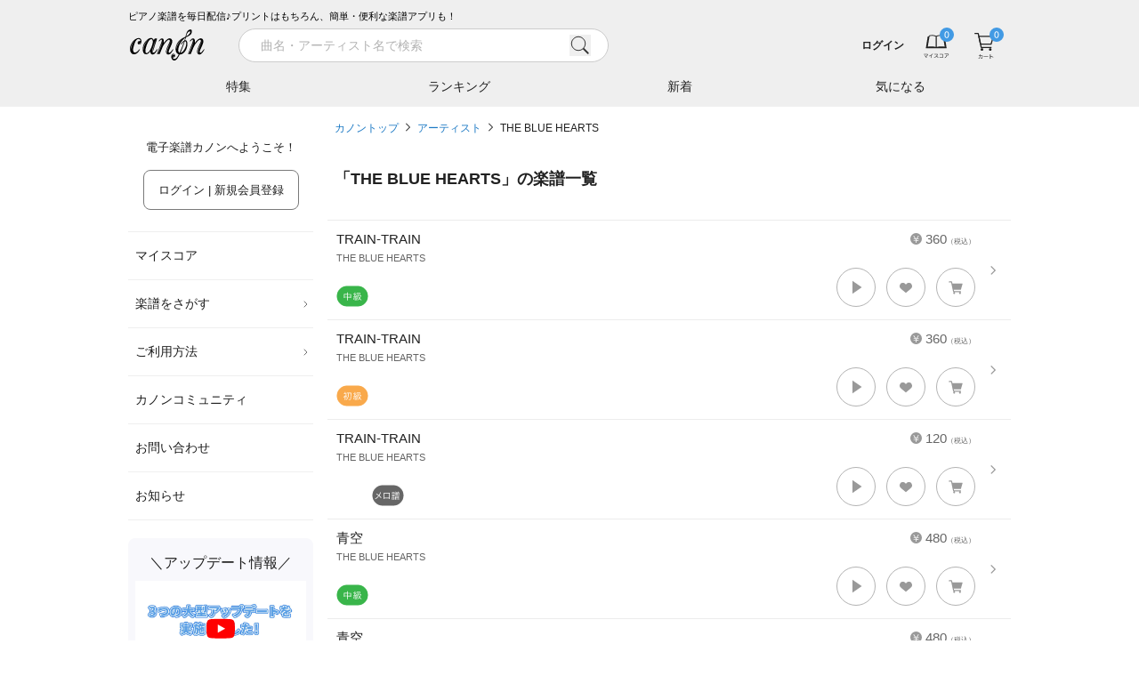

--- FILE ---
content_type: image/svg+xml
request_url: https://cdn.canon-score.com/fe/img/search_btn_close_brk.svg
body_size: 463
content:
<?xml version="1.0" encoding="UTF-8"?><svg id="parts" xmlns="http://www.w3.org/2000/svg" viewBox="0 0 40 20"><defs><style>.cls-1,.cls-2,.cls-3{fill:none;}.cls-2{stroke:#212121;}.cls-2,.cls-3{stroke-miterlimit:10;stroke-width:2px;}.cls-3{stroke:#666666;}</style></defs><rect class="cls-1" width="20" height="20"/><polyline class="cls-2" points="3.5 3.5 10 10 16.5 16.5"/><line class="cls-2" x1="16.5" y1="3.5" x2="3.5" y2="16.5"/><rect class="cls-1" x="20" width="20" height="20"/><polyline class="cls-3" points="23.5 3.5 30 10 36.5 16.5"/><line class="cls-3" x1="36.5" y1="3.5" x2="23.5" y2="16.5"/></svg>


--- FILE ---
content_type: application/javascript; charset=UTF-8
request_url: https://www.canon-score.com/_next/static/chunks/pages/_app-e304573957a1db5c.js
body_size: 195241
content:
(self.webpackChunk_N_E=self.webpackChunk_N_E||[]).push([[636],{92:(e,t,r)=>{(window.__NEXT_P=window.__NEXT_P||[]).push(["/_app",function(){return r(33458)}])},197:()=>{},959:(e,t,r)=>{"use strict";r.d(t,{Ay:()=>h,BU:()=>p,Zu:()=>d});var n=r(95108),i=r(94079),s=r(63857),o=r(43081),a=r.n(o),u=r(27868),c=function(e){var t;return t=(0,s.A)(a().mark(function t(r){var n;return a().wrap(function(t){for(;;)switch(t.prev=t.next){case 0:return n=r.page,t.next=3,e.call({method:"get",path:"browsed_scores",queries:{page:n.toString()}});case 3:return t.abrupt("return",t.sent);case 4:case"end":return t.stop()}},t)})),function(e){return t.apply(this,arguments)}}(i.u),l=(0,u.Dk)("browsedScores/fetchList",c),p=function(e){var t=e.page;return function(e,r){(0,u.gE)(r().browsedScores.list.pages[t])&&e(l({page:t}))}},f=(0,n.Z0)({name:"browsedScores",initialState:{list:(0,u.Wo)()},reducers:{resetBrowsedScores:function(e){e.list=(0,u.Wo)()}},extraReducers:function(e){(0,u.aS)(e,l,function(e){return e.list})}}),d=f.actions.resetBrowsedScores;let h=f.reducer},986:(e,t,r)=>{"use strict";let n,i,s=r(56409);class o extends s{constructor(e){super(e),this.type="root",this.nodes||(this.nodes=[])}normalize(e,t,r){let n=super.normalize(e);if(t){if("prepend"===r)this.nodes.length>1?t.raws.before=this.nodes[1].raws.before:delete t.raws.before;else if(this.first!==t)for(let e of n)e.raws.before=t.raws.before}return n}removeChild(e,t){let r=this.index(e);return!t&&0===r&&this.nodes.length>1&&(this.nodes[1].raws.before=this.nodes[r].raws.before),super.removeChild(e)}toResult(e={}){return new n(new i,this,e).stringify()}}o.registerLazyResult=e=>{n=e},o.registerProcessor=e=>{i=e},e.exports=o,o.default=o,s.registerRoot(o)},1186:(e,t,r)=>{"use strict";t.__esModule=!0,t.default=void 0;var n,i,s=O(r(42586)),o=O(r(37343)),a=O(r(83781)),u=O(r(70623)),c=O(r(93031)),l=O(r(61682)),p=O(r(59955)),f=O(r(56544)),d=k(r(91850)),h=O(r(81259)),m=O(r(92540)),g=O(r(24584)),v=O(r(75389)),y=k(r(16016)),b=k(r(23327)),x=k(r(92395)),w=r(94202);function S(e){if("function"!=typeof WeakMap)return null;var t=new WeakMap,r=new WeakMap;return(S=function(e){return e?r:t})(e)}function k(e,t){if(!t&&e&&e.__esModule)return e;if(null===e||"object"!=typeof e&&"function"!=typeof e)return{default:e};var r=S(t);if(r&&r.has(e))return r.get(e);var n={},i=Object.defineProperty&&Object.getOwnPropertyDescriptor;for(var s in e)if("default"!==s&&Object.prototype.hasOwnProperty.call(e,s)){var o=i?Object.getOwnPropertyDescriptor(e,s):null;o&&(o.get||o.set)?Object.defineProperty(n,s,o):n[s]=e[s]}return n.default=e,r&&r.set(e,n),n}function O(e){return e&&e.__esModule?e:{default:e}}var A=((n={})[b.space]=!0,n[b.cr]=!0,n[b.feed]=!0,n[b.newline]=!0,n[b.tab]=!0,n),j=Object.assign({},A,((i={})[b.comment]=!0,i));function P(e){return{line:e[y.FIELDS.START_LINE],column:e[y.FIELDS.START_COL]}}function E(e){return{line:e[y.FIELDS.END_LINE],column:e[y.FIELDS.END_COL]}}function _(e,t,r,n){return{start:{line:e,column:t},end:{line:r,column:n}}}function C(e){return _(e[y.FIELDS.START_LINE],e[y.FIELDS.START_COL],e[y.FIELDS.END_LINE],e[y.FIELDS.END_COL])}function T(e,t){if(e)return _(e[y.FIELDS.START_LINE],e[y.FIELDS.START_COL],t[y.FIELDS.END_LINE],t[y.FIELDS.END_COL])}function D(e,t){var r=e[t];if("string"==typeof r)return -1!==r.indexOf("\\")&&((0,w.ensureObject)(e,"raws"),e[t]=(0,w.unesc)(r),void 0===e.raws[t]&&(e.raws[t]=r)),e}function R(e,t){for(var r=-1,n=[];-1!==(r=e.indexOf(t,r+1));)n.push(r);return n}t.default=function(){function e(e,t){void 0===t&&(t={}),this.rule=e,this.options=Object.assign({lossy:!1,safe:!1},t),this.position=0,this.css="string"==typeof this.rule?this.rule:this.rule.selector,this.tokens=(0,y.default)({css:this.css,error:this._errorGenerator(),safe:this.options.safe});var r=T(this.tokens[0],this.tokens[this.tokens.length-1]);this.root=new s.default({source:r}),this.root.errorGenerator=this._errorGenerator();var n=new o.default({source:{start:{line:1,column:1}},sourceIndex:0});this.root.append(n),this.current=n,this.loop()}var t,r=e.prototype;return r._errorGenerator=function(){var e=this;return function(t,r){return"string"==typeof e.rule?Error(t):e.rule.error(t,r)}},r.attribute=function(){var e=[],t=this.currToken;for(this.position++;this.position<this.tokens.length&&this.currToken[y.FIELDS.TYPE]!==b.closeSquare;)e.push(this.currToken),this.position++;if(this.currToken[y.FIELDS.TYPE]!==b.closeSquare)return this.expected("closing square bracket",this.currToken[y.FIELDS.START_POS]);var r=e.length,n={source:_(t[1],t[2],this.currToken[3],this.currToken[4]),sourceIndex:t[y.FIELDS.START_POS]};if(1===r&&!~[b.word].indexOf(e[0][y.FIELDS.TYPE]))return this.expected("attribute",e[0][y.FIELDS.START_POS]);for(var i=0,s="",o="",a=null,u=!1;i<r;){var c=e[i],l=this.content(c),p=e[i+1];switch(c[y.FIELDS.TYPE]){case b.space:if(u=!0,this.options.lossy)break;if(a){(0,w.ensureObject)(n,"spaces",a);var f=n.spaces[a].after||"";n.spaces[a].after=f+l;var h=(0,w.getProp)(n,"raws","spaces",a,"after")||null;h&&(n.raws.spaces[a].after=h+l)}else s+=l,o+=l;break;case b.asterisk:p[y.FIELDS.TYPE]===b.equals?(n.operator=l,a="operator"):n.namespace&&("namespace"!==a||u)||!p||(s&&((0,w.ensureObject)(n,"spaces","attribute"),n.spaces.attribute.before=s,s=""),o&&((0,w.ensureObject)(n,"raws","spaces","attribute"),n.raws.spaces.attribute.before=s,o=""),n.namespace=(n.namespace||"")+l,((0,w.getProp)(n,"raws","namespace")||0)&&(n.raws.namespace+=l),a="namespace"),u=!1;break;case b.dollar:if("value"===a){var m=(0,w.getProp)(n,"raws","value");n.value+="$",m&&(n.raws.value=m+"$");break}case b.caret:p[y.FIELDS.TYPE]===b.equals&&(n.operator=l,a="operator"),u=!1;break;case b.combinator:if("~"===l&&p[y.FIELDS.TYPE]===b.equals&&(n.operator=l,a="operator"),"|"!==l){u=!1;break}p[y.FIELDS.TYPE]===b.equals?(n.operator=l,a="operator"):n.namespace||n.attribute||(n.namespace=!0),u=!1;break;case b.word:if(p&&"|"===this.content(p)&&e[i+2]&&e[i+2][y.FIELDS.TYPE]!==b.equals&&!n.operator&&!n.namespace)n.namespace=l,a="namespace";else if(n.attribute&&("attribute"!==a||u))if((n.value||""===n.value)&&("value"!==a||u||n.quoteMark)){var g="i"===l||"I"===l;(n.value||""===n.value)&&(n.quoteMark||u)?(n.insensitive=g,g&&"I"!==l||((0,w.ensureObject)(n,"raws"),n.raws.insensitiveFlag=l),a="insensitive",s&&((0,w.ensureObject)(n,"spaces","insensitive"),n.spaces.insensitive.before=s,s=""),o&&((0,w.ensureObject)(n,"raws","spaces","insensitive"),n.raws.spaces.insensitive.before=o,o="")):(n.value||""===n.value)&&(a="value",n.value+=l,n.raws.value&&(n.raws.value+=l))}else{var v=(0,w.unesc)(l),x=(0,w.getProp)(n,"raws","value")||"",S=n.value||"";n.value=S+v,n.quoteMark=null,(v!==l||x)&&((0,w.ensureObject)(n,"raws"),n.raws.value=(x||S)+l),a="value"}else s&&((0,w.ensureObject)(n,"spaces","attribute"),n.spaces.attribute.before=s,s=""),o&&((0,w.ensureObject)(n,"raws","spaces","attribute"),n.raws.spaces.attribute.before=o,o=""),n.attribute=(n.attribute||"")+l,((0,w.getProp)(n,"raws","attribute")||0)&&(n.raws.attribute+=l),a="attribute";u=!1;break;case b.str:if(!n.attribute||!n.operator)return this.error("Expected an attribute followed by an operator preceding the string.",{index:c[y.FIELDS.START_POS]});var k=(0,d.unescapeValue)(l),O=k.unescaped,A=k.quoteMark;n.value=O,n.quoteMark=A,a="value",(0,w.ensureObject)(n,"raws"),n.raws.value=l,u=!1;break;case b.equals:if(!n.attribute)return this.expected("attribute",c[y.FIELDS.START_POS],l);if(n.value)return this.error('Unexpected "=" found; an operator was already defined.',{index:c[y.FIELDS.START_POS]});n.operator=n.operator?n.operator+l:l,a="operator",u=!1;break;case b.comment:if(a)if(u||p&&p[y.FIELDS.TYPE]===b.space||"insensitive"===a){var j=(0,w.getProp)(n,"spaces",a,"after")||"",P=(0,w.getProp)(n,"raws","spaces",a,"after")||j;(0,w.ensureObject)(n,"raws","spaces",a),n.raws.spaces[a].after=P+l}else{var E=n[a]||"",C=(0,w.getProp)(n,"raws",a)||E;(0,w.ensureObject)(n,"raws"),n.raws[a]=C+l}else o+=l;break;default:return this.error('Unexpected "'+l+'" found.',{index:c[y.FIELDS.START_POS]})}i++}D(n,"attribute"),D(n,"namespace"),this.newNode(new d.default(n)),this.position++},r.parseWhitespaceEquivalentTokens=function(e){e<0&&(e=this.tokens.length);var t=this.position,r=[],n="",i=void 0;do if(A[this.currToken[y.FIELDS.TYPE]])this.options.lossy||(n+=this.content());else if(this.currToken[y.FIELDS.TYPE]===b.comment){var s={};n&&(s.before=n,n=""),i=new u.default({value:this.content(),source:C(this.currToken),sourceIndex:this.currToken[y.FIELDS.START_POS],spaces:s}),r.push(i)}while(++this.position<e);if(n){if(i)i.spaces.after=n;else if(!this.options.lossy){var o=this.tokens[t],a=this.tokens[this.position-1];r.push(new p.default({value:"",source:_(o[y.FIELDS.START_LINE],o[y.FIELDS.START_COL],a[y.FIELDS.END_LINE],a[y.FIELDS.END_COL]),sourceIndex:o[y.FIELDS.START_POS],spaces:{before:n,after:""}}))}}return r},r.convertWhitespaceNodesToSpace=function(e,t){var r=this;void 0===t&&(t=!1);var n="",i="";return e.forEach(function(e){var s=r.lossySpace(e.spaces.before,t),o=r.lossySpace(e.rawSpaceBefore,t);n+=s+r.lossySpace(e.spaces.after,t&&0===s.length),i+=s+e.value+r.lossySpace(e.rawSpaceAfter,t&&0===o.length)}),i===n&&(i=void 0),{space:n,rawSpace:i}},r.isNamedCombinator=function(e){return void 0===e&&(e=this.position),this.tokens[e+0]&&this.tokens[e+0][y.FIELDS.TYPE]===b.slash&&this.tokens[e+1]&&this.tokens[e+1][y.FIELDS.TYPE]===b.word&&this.tokens[e+2]&&this.tokens[e+2][y.FIELDS.TYPE]===b.slash},r.namedCombinator=function(){if(this.isNamedCombinator()){var e=this.content(this.tokens[this.position+1]),t=(0,w.unesc)(e).toLowerCase(),r={};t!==e&&(r.value="/"+e+"/");var n=new m.default({value:"/"+t+"/",source:_(this.currToken[y.FIELDS.START_LINE],this.currToken[y.FIELDS.START_COL],this.tokens[this.position+2][y.FIELDS.END_LINE],this.tokens[this.position+2][y.FIELDS.END_COL]),sourceIndex:this.currToken[y.FIELDS.START_POS],raws:r});return this.position=this.position+3,n}this.unexpected()},r.combinator=function(){var e,t=this;if("|"===this.content())return this.namespace();var r=this.locateNextMeaningfulToken(this.position);if(r<0||this.tokens[r][y.FIELDS.TYPE]===b.comma||this.tokens[r][y.FIELDS.TYPE]===b.closeParenthesis){var n=this.parseWhitespaceEquivalentTokens(r);if(n.length>0){var i=this.current.last;if(i){var s=this.convertWhitespaceNodesToSpace(n),o=s.space,a=s.rawSpace;void 0!==a&&(i.rawSpaceAfter+=a),i.spaces.after+=o}else n.forEach(function(e){return t.newNode(e)})}return}var u=this.currToken,c=void 0;if(r>this.position&&(c=this.parseWhitespaceEquivalentTokens(r)),this.isNamedCombinator()?e=this.namedCombinator():this.currToken[y.FIELDS.TYPE]===b.combinator?(e=new m.default({value:this.content(),source:C(this.currToken),sourceIndex:this.currToken[y.FIELDS.START_POS]}),this.position++):A[this.currToken[y.FIELDS.TYPE]]||c||this.unexpected(),e){if(c){var l=this.convertWhitespaceNodesToSpace(c),p=l.space,f=l.rawSpace;e.spaces.before=p,e.rawSpaceBefore=f}}else{var d=this.convertWhitespaceNodesToSpace(c,!0),h=d.space,g=d.rawSpace;g||(g=h);var v={},x={spaces:{}};h.endsWith(" ")&&g.endsWith(" ")?(v.before=h.slice(0,h.length-1),x.spaces.before=g.slice(0,g.length-1)):h.startsWith(" ")&&g.startsWith(" ")?(v.after=h.slice(1),x.spaces.after=g.slice(1)):x.value=g,e=new m.default({value:" ",source:T(u,this.tokens[this.position-1]),sourceIndex:u[y.FIELDS.START_POS],spaces:v,raws:x})}return this.currToken&&this.currToken[y.FIELDS.TYPE]===b.space&&(e.spaces.after=this.optionalSpace(this.content()),this.position++),this.newNode(e)},r.comma=function(){if(this.position===this.tokens.length-1){this.root.trailingComma=!0,this.position++;return}this.current._inferEndPosition();var e=new o.default({source:{start:P(this.tokens[this.position+1])},sourceIndex:this.tokens[this.position+1][y.FIELDS.START_POS]});this.current.parent.append(e),this.current=e,this.position++},r.comment=function(){var e=this.currToken;this.newNode(new u.default({value:this.content(),source:C(e),sourceIndex:e[y.FIELDS.START_POS]})),this.position++},r.error=function(e,t){throw this.root.error(e,t)},r.missingBackslash=function(){return this.error("Expected a backslash preceding the semicolon.",{index:this.currToken[y.FIELDS.START_POS]})},r.missingParenthesis=function(){return this.expected("opening parenthesis",this.currToken[y.FIELDS.START_POS])},r.missingSquareBracket=function(){return this.expected("opening square bracket",this.currToken[y.FIELDS.START_POS])},r.unexpected=function(){return this.error("Unexpected '"+this.content()+"'. Escaping special characters with \\ may help.",this.currToken[y.FIELDS.START_POS])},r.unexpectedPipe=function(){return this.error("Unexpected '|'.",this.currToken[y.FIELDS.START_POS])},r.namespace=function(){var e=this.prevToken&&this.content(this.prevToken)||!0;return this.nextToken[y.FIELDS.TYPE]===b.word?(this.position++,this.word(e)):this.nextToken[y.FIELDS.TYPE]===b.asterisk?(this.position++,this.universal(e)):void this.unexpectedPipe()},r.nesting=function(){if(this.nextToken&&"|"===this.content(this.nextToken))return void this.position++;var e=this.currToken;this.newNode(new g.default({value:this.content(),source:C(e),sourceIndex:e[y.FIELDS.START_POS]})),this.position++},r.parentheses=function(){var e=this.current.last,t=1;if(this.position++,e&&e.type===x.PSEUDO){var r=new o.default({source:{start:P(this.tokens[this.position])},sourceIndex:this.tokens[this.position][y.FIELDS.START_POS]}),n=this.current;for(e.append(r),this.current=r;this.position<this.tokens.length&&t;)this.currToken[y.FIELDS.TYPE]===b.openParenthesis&&t++,this.currToken[y.FIELDS.TYPE]===b.closeParenthesis&&t--,t?this.parse():(this.current.source.end=E(this.currToken),this.current.parent.source.end=E(this.currToken),this.position++);this.current=n}else{for(var i,s=this.currToken,a="(";this.position<this.tokens.length&&t;)this.currToken[y.FIELDS.TYPE]===b.openParenthesis&&t++,this.currToken[y.FIELDS.TYPE]===b.closeParenthesis&&t--,i=this.currToken,a+=this.parseParenthesisToken(this.currToken),this.position++;e?e.appendToPropertyAndEscape("value",a,a):this.newNode(new p.default({value:a,source:_(s[y.FIELDS.START_LINE],s[y.FIELDS.START_COL],i[y.FIELDS.END_LINE],i[y.FIELDS.END_COL]),sourceIndex:s[y.FIELDS.START_POS]}))}if(t)return this.expected("closing parenthesis",this.currToken[y.FIELDS.START_POS])},r.pseudo=function(){for(var e=this,t="",r=this.currToken;this.currToken&&this.currToken[y.FIELDS.TYPE]===b.colon;)t+=this.content(),this.position++;return this.currToken?this.currToken[y.FIELDS.TYPE]!==b.word?this.expected(["pseudo-class","pseudo-element"],this.currToken[y.FIELDS.START_POS]):void this.splitWord(!1,function(n,i){t+=n,e.newNode(new f.default({value:t,source:T(r,e.currToken),sourceIndex:r[y.FIELDS.START_POS]})),i>1&&e.nextToken&&e.nextToken[y.FIELDS.TYPE]===b.openParenthesis&&e.error("Misplaced parenthesis.",{index:e.nextToken[y.FIELDS.START_POS]})}):this.expected(["pseudo-class","pseudo-element"],this.position-1)},r.space=function(){var e=this.content();0===this.position||this.prevToken[y.FIELDS.TYPE]===b.comma||this.prevToken[y.FIELDS.TYPE]===b.openParenthesis||this.current.nodes.every(function(e){return"comment"===e.type})?(this.spaces=this.optionalSpace(e),this.position++):this.position===this.tokens.length-1||this.nextToken[y.FIELDS.TYPE]===b.comma||this.nextToken[y.FIELDS.TYPE]===b.closeParenthesis?(this.current.last.spaces.after=this.optionalSpace(e),this.position++):this.combinator()},r.string=function(){var e=this.currToken;this.newNode(new p.default({value:this.content(),source:C(e),sourceIndex:e[y.FIELDS.START_POS]})),this.position++},r.universal=function(e){var t=this.nextToken;if(t&&"|"===this.content(t))return this.position++,this.namespace();var r=this.currToken;this.newNode(new h.default({value:this.content(),source:C(r),sourceIndex:r[y.FIELDS.START_POS]}),e),this.position++},r.splitWord=function(e,t){for(var r=this,n=this.nextToken,i=this.content();n&&~[b.dollar,b.caret,b.equals,b.word].indexOf(n[y.FIELDS.TYPE]);){this.position++;var s=this.content();if(i+=s,s.lastIndexOf("\\")===s.length-1){var o=this.nextToken;o&&o[y.FIELDS.TYPE]===b.space&&(i+=this.requiredSpace(this.content(o)),this.position++)}n=this.nextToken}var u=R(i,".").filter(function(e){var t="\\"===i[e-1],r=/^\d+\.\d+%$/.test(i);return!t&&!r}),p=R(i,"#").filter(function(e){return"\\"!==i[e-1]}),f=R(i,"#{");f.length&&(p=p.filter(function(e){return!~f.indexOf(e)}));var d=(0,v.default)(function(){var e=Array.prototype.concat.apply([],arguments);return e.filter(function(t,r){return r===e.indexOf(t)})}([0].concat(u,p)));d.forEach(function(n,s){var o,f=d[s+1]||i.length,h=i.slice(n,f);if(0===s&&t)return t.call(r,h,d.length);var m=r.currToken,g=m[y.FIELDS.START_POS]+d[s],v=_(m[1],m[2]+n,m[3],m[2]+(f-1));if(~u.indexOf(n)){var b={value:h.slice(1),source:v,sourceIndex:g};o=new a.default(D(b,"value"))}else if(~p.indexOf(n)){var x={value:h.slice(1),source:v,sourceIndex:g};o=new c.default(D(x,"value"))}else{var w={value:h,source:v,sourceIndex:g};D(w,"value"),o=new l.default(w)}r.newNode(o,e),e=null}),this.position++},r.word=function(e){var t=this.nextToken;return t&&"|"===this.content(t)?(this.position++,this.namespace()):this.splitWord(e)},r.loop=function(){for(;this.position<this.tokens.length;)this.parse(!0);return this.current._inferEndPosition(),this.root},r.parse=function(e){switch(this.currToken[y.FIELDS.TYPE]){case b.space:this.space();break;case b.comment:this.comment();break;case b.openParenthesis:this.parentheses();break;case b.closeParenthesis:e&&this.missingParenthesis();break;case b.openSquare:this.attribute();break;case b.dollar:case b.caret:case b.equals:case b.word:this.word();break;case b.colon:this.pseudo();break;case b.comma:this.comma();break;case b.asterisk:this.universal();break;case b.ampersand:this.nesting();break;case b.slash:case b.combinator:this.combinator();break;case b.str:this.string();break;case b.closeSquare:this.missingSquareBracket();case b.semicolon:this.missingBackslash();default:this.unexpected()}},r.expected=function(e,t,r){if(Array.isArray(e)){var n=e.pop();e=e.join(", ")+" or "+n}var i=/^[aeiou]/.test(e[0])?"an":"a";return r?this.error("Expected "+i+" "+e+', found "'+r+'" instead.',{index:t}):this.error("Expected "+i+" "+e+".",{index:t})},r.requiredSpace=function(e){return this.options.lossy?" ":e},r.optionalSpace=function(e){return this.options.lossy?"":e},r.lossySpace=function(e,t){return this.options.lossy?t?" ":"":e},r.parseParenthesisToken=function(e){var t=this.content(e);return e[y.FIELDS.TYPE]===b.space?this.requiredSpace(t):t},r.newNode=function(e,t){return t&&(/^ +$/.test(t)&&(this.options.lossy||(this.spaces=(this.spaces||"")+t),t=!0),e.namespace=t,D(e,"namespace")),this.spaces&&(e.spaces.before=this.spaces,this.spaces=""),this.current.append(e)},r.content=function(e){return void 0===e&&(e=this.currToken),this.css.slice(e[y.FIELDS.START_POS],e[y.FIELDS.END_POS])},r.locateNextMeaningfulToken=function(e){void 0===e&&(e=this.position+1);for(var t=e;t<this.tokens.length;)if(!j[this.tokens[t][y.FIELDS.TYPE]])return t;else{t++;continue}return -1},t=[{key:"currToken",get:function(){return this.tokens[this.position]}},{key:"nextToken",get:function(){return this.tokens[this.position+1]}},{key:"prevToken",get:function(){return this.tokens[this.position-1]}}],function(e,t){for(var r=0;r<t.length;r++){var n=t[r];n.enumerable=n.enumerable||!1,n.configurable=!0,"value"in n&&(n.writable=!0),Object.defineProperty(e,n.key,n)}}(e.prototype,t),Object.defineProperty(e,"prototype",{writable:!1}),e}(),e.exports=t.default},1513:(e,t,r)=>{"use strict";r.d(t,{Ay:()=>f,ST:()=>p});var n=r(95108),i=r(94079),s=r(63857),o=r(43081),a=r.n(o),u=r(27868),c=function(e){var t;return t=(0,s.A)(a().mark(function t(r){var n;return a().wrap(function(t){for(;;)switch(t.prev=t.next){case 0:return n=r.id,t.next=3,e.call({method:"get",path:"writers/".concat(n)});case 3:return t.abrupt("return",t.sent);case 4:case"end":return t.stop()}},t)})),function(e){return t.apply(this,arguments)}}(i.u),l=(0,u.Dk)("writers/fetch",c),p=function(e){var t=e.id;return function(e,r){(0,u.gE)(r().writers.single[t])&&e(l({id:t}))}};let f=(0,n.Z0)({name:"writers",initialState:{single:{}},reducers:{},extraReducers:function(e){(0,u.N8)(e,l,function(e,t){return t.meta.arg.id in e||(e.single[t.meta.arg.id]=(0,u.V7)()),e.single[t.meta.arg.id]})}}).reducer},2205:(e,t,r)=>{"use strict";r.d(t,{B:()=>n});let n="undefined"!=typeof window},2296:(e,t,r)=>{"use strict";r.d(t,{Ay:()=>v,lY:()=>g});var n=r(95108),i=r(94079),s=r(42969),o=r(59860),a=r(63857),u=r(43081),c=r.n(u),l=["page"];function p(e,t){var r=Object.keys(e);if(Object.getOwnPropertySymbols){var n=Object.getOwnPropertySymbols(e);t&&(n=n.filter(function(t){return Object.getOwnPropertyDescriptor(e,t).enumerable})),r.push.apply(r,n)}return r}function f(e){for(var t=1;t<arguments.length;t++){var r=null!=arguments[t]?arguments[t]:{};t%2?p(Object(r),!0).forEach(function(t){(0,s.A)(e,t,r[t])}):Object.getOwnPropertyDescriptors?Object.defineProperties(e,Object.getOwnPropertyDescriptors(r)):p(Object(r)).forEach(function(t){Object.defineProperty(e,t,Object.getOwnPropertyDescriptor(r,t))})}return e}var d=r(27868),h=function(e){var t;return t=(0,a.A)(c().mark(function t(r){var n,i;return c().wrap(function(t){for(;;)switch(t.prev=t.next){case 0:return n=r.page,i=(0,o.A)(r,l),t.next=3,e.call({method:"get",path:"scores/search",queries:f(f({},i),{},{page:n.toString()})});case 3:return t.abrupt("return",t.sent);case 4:case"end":return t.stop()}},t)})),function(e){return t.apply(this,arguments)}}(i.u),m=(0,d.Dk)("compositeSearchedScores/fetchList",h),g=function(e){return function(t,r){var n;(0,d.gE)(null==(n=r().compositeSearchedScores.list[(0,d.UL)(e)])?void 0:n.pages[e.page])&&t(m(e))}};let v=(0,n.Z0)({name:"compositeSearchedScores",initialState:{list:{}},reducers:{},extraReducers:function(e){(0,d.aS)(e,m,function(e,t){var r=(0,d.UL)(t.meta.arg);return r in e.list||(e.list[r]=(0,d.Wo)()),e.list[r]})}}).reducer},2446:e=>{"use strict";class t{constructor(e,t={}){if(this.type="warning",this.text=e,t.node&&t.node.source){let e=t.node.rangeBy(t);this.line=e.start.line,this.column=e.start.column,this.endLine=e.end.line,this.endColumn=e.end.column}for(let e in t)this[e]=t[e]}toString(){return this.node?this.node.error(this.text,{index:this.index,plugin:this.plugin,word:this.word}).message:this.plugin?this.plugin+": "+this.text:this.text}}e.exports=t,t.default=t},3305:(e,t,r)=>{!function(){var t={452:function(e){"use strict";e.exports=r(48041)}},n={};function i(e){var r=n[e];if(void 0!==r)return r.exports;var s=n[e]={exports:{}},o=!0;try{t[e](s,s.exports,i),o=!1}finally{o&&delete n[e]}return s.exports}i.ab="//";var s={};!function(){var e,t=(e=i(452))&&"object"==typeof e&&"default"in e?e.default:e,r=/https?|ftp|gopher|file/;function n(e){"string"==typeof e&&(e=v(e));var n,i,s,o,a,u,c,l,p,f=(i=(n=e).auth,s=n.hostname,o=n.protocol||"",a=n.pathname||"",u=n.hash||"",c=n.query||"",l=!1,i=i?encodeURIComponent(i).replace(/%3A/i,":")+"@":"",n.host?l=i+n.host:s&&(l=i+(~s.indexOf(":")?"["+s+"]":s),n.port&&(l+=":"+n.port)),c&&"object"==typeof c&&(c=t.encode(c)),p=n.search||c&&"?"+c||"",o&&":"!==o.substr(-1)&&(o+=":"),n.slashes||(!o||r.test(o))&&!1!==l?(l="//"+(l||""),a&&"/"!==a[0]&&(a="/"+a)):l||(l=""),u&&"#"!==u[0]&&(u="#"+u),p&&"?"!==p[0]&&(p="?"+p),{protocol:o,host:l,pathname:a=a.replace(/[?#]/g,encodeURIComponent),search:p=p.replace("#","%23"),hash:u});return""+f.protocol+f.host+f.pathname+f.search+f.hash}var o="http://",a=o+"w.w",u=/^([a-z0-9.+-]*:\/\/\/)([a-z0-9.+-]:\/*)?/i,c=/https?|ftp|gopher|file/;function l(e,t){var r="string"==typeof e?v(e):e;e="object"==typeof e?n(e):e;var i=v(t),s="";r.protocol&&!r.slashes&&(s=r.protocol,e=e.replace(r.protocol,""),s+="/"===t[0]||"/"===e[0]?"/":""),s&&i.protocol&&(s="",i.slashes||(s=i.protocol,t=t.replace(i.protocol,"")));var l=e.match(u);l&&!i.protocol&&(e=e.substr((s=l[1]+(l[2]||"")).length),/^\/\/[^/]/.test(t)&&(s=s.slice(0,-1)));var p=new URL(e,a+"/"),f=new URL(t,p).toString().replace(a,""),d=i.protocol||r.protocol;return d+=r.slashes||i.slashes?"//":"",!s&&d?f=f.replace(o,d):s&&(f=f.replace(o,"")),c.test(f)||~t.indexOf(".")||"/"===e.slice(-1)||"/"===t.slice(-1)||"/"!==f.slice(-1)||(f=f.slice(0,-1)),s&&(f=s+("/"===f[0]?f.substr(1):f)),f}function p(){}p.prototype.parse=v,p.prototype.format=n,p.prototype.resolve=l,p.prototype.resolveObject=l;var f=/^https?|ftp|gopher|file/,d=/^(.*?)([#?].*)/,h=/^([a-z0-9.+-]*:)(\/{0,3})(.*)/i,m=/^([a-z0-9.+-]*:)?\/\/\/*/i,g=/^([a-z0-9.+-]*:)(\/{0,2})\[(.*)\]$/i;function v(e,r,i){if(void 0===r&&(r=!1),void 0===i&&(i=!1),e&&"object"==typeof e&&e instanceof p)return e;var s=(e=e.trim()).match(d);e=s?s[1].replace(/\\/g,"/")+s[2]:e.replace(/\\/g,"/"),g.test(e)&&"/"!==e.slice(-1)&&(e+="/");var o=!/(^javascript)/.test(e)&&e.match(h),u=m.test(e),c="";o&&(f.test(o[1])||(c=o[1].toLowerCase(),e=""+o[2]+o[3]),o[2]||(u=!1,f.test(o[1])?(c=o[1],e=""+o[3]):e="//"+o[3]),3!==o[2].length&&1!==o[2].length||(c=o[1],e="/"+o[3]));var l,v=(s?s[1]:e).match(/^https?:\/\/[^/]+(:[0-9]+)(?=\/|$)/),y=v&&v[1],b=new p,x="",w="";try{l=new URL(e)}catch(t){x=t,c||i||!/^\/\//.test(e)||/^\/\/.+[@.]/.test(e)||(w="/",e=e.substr(1));try{l=new URL(e,a)}catch(e){return b.protocol=c,b.href=c,b}}b.slashes=u&&!w,b.host="w.w"===l.host?"":l.host,b.hostname="w.w"===l.hostname?"":l.hostname.replace(/(\[|\])/g,""),b.protocol=x?c||null:l.protocol,b.search=l.search.replace(/\\/g,"%5C"),b.hash=l.hash.replace(/\\/g,"%5C");var S=e.split("#");!b.search&&~S[0].indexOf("?")&&(b.search="?"),b.hash||""!==S[1]||(b.hash="#"),b.query=r?t.decode(l.search.substr(1)):b.search.substr(1),b.pathname=w+(o?l.pathname.replace(/['^|`]/g,function(e){return"%"+e.charCodeAt().toString(16).toUpperCase()}).replace(/((?:%[0-9A-F]{2})+)/g,function(e,t){try{return decodeURIComponent(t).split("").map(function(e){var t=e.charCodeAt();return t>256||/^[a-z0-9]$/i.test(e)?e:"%"+t.toString(16).toUpperCase()}).join("")}catch(e){return t}}):l.pathname),"about:"===b.protocol&&"blank"===b.pathname&&(b.protocol="",b.pathname=""),x&&"/"!==e[0]&&(b.pathname=b.pathname.substr(1)),c&&!f.test(c)&&"/"!==e.slice(-1)&&"/"===b.pathname&&(b.pathname=""),b.path=b.pathname+b.search,b.auth=[l.username,l.password].map(decodeURIComponent).filter(Boolean).join(":"),b.port=l.port,y&&!b.host.endsWith(y)&&(b.host+=y,b.port=y.slice(1)),b.href=w?""+b.pathname+b.search+b.hash:n(b);var k=/^(file)/.test(b.href)?["host","hostname"]:[];return Object.keys(b).forEach(function(e){~k.indexOf(e)||(b[e]=b[e]||null)}),b}s.parse=v,s.format=n,s.resolve=l,s.resolveObject=function(e,t){return v(l(e,t))},s.Url=p}(),e.exports=s}()},3318:(e,t)=>{"use strict";function r(e,t){return{handler:e,config:t}}Object.defineProperty(t,"__esModule",{value:!0}),Object.defineProperty(t,"default",{enumerable:!0,get:function(){return n}}),r.withOptions=function(e,t=()=>({})){let r=function(r){return{__options:r,handler:e(r),config:t(r)}};return r.__isOptionsFunction=!0,r.__pluginFunction=e,r.__configFunction=t,r};let n=r},3464:()=>{},3513:(e,t,r)=>{"use strict";r.d(t,{Ay:()=>R,AS:()=>I,ui:()=>M,_F:()=>V,to:()=>N,K$:()=>F,td:()=>U,T_:()=>L});var n,i=r(42969),s=r(59860),o=r(75784),a=r(14232),u=r(27711),c=r(81195),l=r(45785),p=r(34459),f=r(37876);function d(e){var t=e.title,r=e.text,n=e.showCloseButton,i=e.onCloseClick,s=e.buttons,o=void 0===s?[]:s,a=L();return(0,f.jsxs)("div",{className:"relative w-75 rounded-md bg-white",children:[void 0!==n&&n&&(0,f.jsx)(l.A,{className:"absolute -right-1.5 -top-1.5",onClick:function(e){e.preventDefault(),void 0!==i&&i(),a(I())},children:(0,f.jsx)("img",{src:(0,c.d)("img/modal_btn_close_blu.svg"),alt:"閉じる",width:"32",height:"32"})}),void 0!==t&&(0,f.jsx)("div",{className:"px-6 pb-2 pt-4 text-center text-lg",children:t}),(0,f.jsxs)("div",{className:"px-6 text-center"+"".concat(void 0!==t?" pb-4 pt-2":" py-4"),children:[void 0!==r&&(0,f.jsx)("div",{className:"inline-block min-h-[3em] max-w-full text-left text-sm",children:"string"==typeof r?(0,u.HA)(r):r}),o.length>0&&(0,f.jsx)("div",{className:"mt-4",children:o.map(function(e,t){return(0,f.jsx)("div",{className:"my-2",children:(0,f.jsx)(p.A,{fixedWidth:!0,outlined:e.outlined,onClick:function(){void 0!==e.onClick&&e.onClick(),a(I())},children:e.text})},t)})})]})]})}function h(e,t){var r=Object.keys(e);if(Object.getOwnPropertySymbols){var n=Object.getOwnPropertySymbols(e);t&&(n=n.filter(function(t){return Object.getOwnPropertyDescriptor(e,t).enumerable})),r.push.apply(r,n)}return r}function m(e){for(var t=1;t<arguments.length;t++){var r=null!=arguments[t]?arguments[t]:{};t%2?h(Object(r),!0).forEach(function(t){(0,i.A)(e,t,r[t])}):Object.getOwnPropertyDescriptors?Object.defineProperties(e,Object.getOwnPropertyDescriptors(r)):h(Object(r)).forEach(function(t){Object.defineProperty(e,t,Object.getOwnPropertyDescriptor(r,t))})}return e}function g(e){var t=e.title,r=e.text,n=e.showCloseButton,i=e.onCloseClick,s=e.primaryButton,o=e.secondaryButton,a=void 0!==s&&void 0!==o?[m({},s),m(m({},o),{},{outlined:!0})]:void 0!==s?[m({},s),{text:"とじる",outlined:!0}]:void 0!==o?[m({},o)]:[{text:"とじる"}];return(0,f.jsx)(d,{title:t,text:r,showCloseButton:void 0===n||n,onCloseClick:i,buttons:a})}var v=r(27925),y=r(89099),b=r(6526),x=r(80862),w=r(66848);function S(e){var t=e.onOutsideClick,r=e.children,n=(0,a.useRef)(null);return(0,f.jsxs)("div",{children:[(0,f.jsx)(w.P.div,{className:"fixed z-50 bg-black/50 inset-0",initial:{opacity:0},animate:{opacity:1},exit:{opacity:0},transition:{duration:.3,ease:"easeOut"}}),(0,f.jsx)("div",{className:"fixed z-50 overflow-auto inset-0",onClick:function(e){void 0===t||n.current&&n.current.contains(e.target)||t()},children:(0,f.jsx)(w.P.div,{ref:n,className:"absolute max-h-full inset-x-0 bottom-0",initial:{y:"100%"},animate:{y:0},exit:{y:"100%"},transition:{duration:.3,ease:[.75,-.25,.25,1.25]},children:r})})]})}function k(e){var t=e.onOutsideClick,r=e.children,n=(0,a.useRef)(null);return(0,f.jsxs)("div",{children:[(0,f.jsx)("div",{className:"fixed z-50 bg-black/50 inset-0"}),(0,f.jsxs)("div",{className:"fixed z-50 overflow-auto py-5 text-center inset-0",onClick:function(e){void 0===t||n.current&&n.current.contains(e.target)||t()},children:[(0,f.jsx)("div",{className:"inline-block h-full w-0 align-middle"}),(0,f.jsx)("div",{ref:n,className:"inline-block max-w-full text-left align-middle",children:r})]})]})}function O(e){var t=e.clickOutsideToHide,r=e.type,n=e.hideAfter,i=e.children,s=(0,y.useRouter)(),o=(0,b.GV)(function(e){return e.viewport.width}),u=L();(0,a.useEffect)(function(){return document.body.classList.add("overflow-hidden"),function(){document.body.classList.remove("overflow-hidden")}},[]),(0,a.useEffect)(function(){var e=function(){u(I())};return s.events.on("routeChangeStart",e),function(){s.events.off("routeChangeStart",e)}},[u,s.events]),(0,a.useEffect)(function(){if(void 0!==n){var e=setTimeout(function(){u(I())},n);return function(){clearTimeout(e)}}},[n,u]);var c=function(){if("object"==typeof r){var e=(0,v.A)(r,2),t=e[0],n=e[1];if("responsive"===t){var i=n.breakpoint;return o<parseInt(x.A[i],10)?S:k}}return"bottomSheet"===r?S:k}(),l=void 0===t||t?function(){u(I())}:void 0;return(0,f.jsx)(c,{onOutsideClick:l,children:i})}function A(){return(A=Object.assign?Object.assign.bind():function(e){for(var t=1;t<arguments.length;t++){var r=arguments[t];for(var n in r)({}).hasOwnProperty.call(r,n)&&(e[n]=r[n])}return e}).apply(null,arguments)}let j=function(e){return a.createElement("svg",A({xmlns:"http://www.w3.org/2000/svg",fill:"none",viewBox:"0 0 32 32"},e),n||(n=a.createElement("path",{stroke:"#4D4D4D",strokeLinecap:"round",strokeLinejoin:"round",strokeWidth:1.75,d:"M24 24 8 8M8 24 24 8"})))};function P(e){var t=e.title,r=e.children,n=(0,b.GV)(function(e){return e.viewport}),i=L();return(0,f.jsxs)("div",{className:"max-height-[calc(100vh-1.25rem)] sm:max-height-none flex flex-col rounded-t-md bg-gray-120 sm:w-[375px] sm:rounded-b-md",style:n.width<parseInt(x.A.sm)?{maxHeight:n.height-20}:void 0,children:[(0,f.jsxs)("div",{className:"relative flex h-16 flex-none items-center justify-center px-10",children:[(0,f.jsx)("div",{className:"truncate text-lg",children:t}),(0,f.jsx)("button",{className:"absolute right-2 top-2",onClick:function(){i(I())},"aria-label":"とじる",children:(0,f.jsx)(j,{width:32,height:32})})]}),(0,f.jsx)("div",{className:"flex-1 overflow-auto px-4 pb-8",children:r})]})}function E(e){var t=e.children;return(0,f.jsx)("div",{className:"mx-4 max-w-120 rounded-lg bg-white/80 px-6 py-4",children:t})}var _=["content"];function C(e,t){(null==t||t>e.length)&&(t=e.length);for(var r=0,n=Array(t);r<t;r++)n[r]=e[r];return n}function T(e,t){var r=Object.keys(e);if(Object.getOwnPropertySymbols){var n=Object.getOwnPropertySymbols(e);t&&(n=n.filter(function(t){return Object.getOwnPropertyDescriptor(e,t).enumerable})),r.push.apply(r,n)}return r}function D(e){for(var t=1;t<arguments.length;t++){var r=null!=arguments[t]?arguments[t]:{};t%2?T(Object(r),!0).forEach(function(t){(0,i.A)(e,t,r[t])}):Object.getOwnPropertyDescriptors?Object.defineProperties(e,Object.getOwnPropertyDescriptors(r)):T(Object(r)).forEach(function(t){Object.defineProperty(e,t,Object.getOwnPropertyDescriptor(r,t))})}return e}function R(e){var t=e.children,r=(0,a.useReducer)(W,B),n=r[0],i=r[1];return(0,f.jsx)(q.Provider,{value:n,children:(0,f.jsxs)(z.Provider,{value:i,children:[t,(0,f.jsx)(o.N,{children:function(){if(void 0===n)return null;var e=n.content,t=(0,s.A)(n,_);return(0,f.jsx)(O,D(D({},t),{},{children:e}))}()})]})})}function L(){return(0,a.useContext)(z)}function N(e){return{type:"show",payload:e}}function I(){return{type:"hide"}}function M(e){return N({content:(0,f.jsx)(g,D({},e))})}var V=function(e){var t=e.title,r=e.error;return M({title:t,text:function(){var e=r.errors;if(void 0!==e)for(var t in e){var n,i=function(e,t){var r="undefined"!=typeof Symbol&&e[Symbol.iterator]||e["@@iterator"];if(!r){if(Array.isArray(e)||(r=function(e,t){if(e){if("string"==typeof e)return C(e,void 0);var r=({}).toString.call(e).slice(8,-1);return"Object"===r&&e.constructor&&(r=e.constructor.name),"Map"===r||"Set"===r?Array.from(e):"Arguments"===r||/^(?:Ui|I)nt(?:8|16|32)(?:Clamped)?Array$/.test(r)?C(e,t):void 0}}(e))){r&&(e=r);var n=0,i=function(){};return{s:i,n:function(){return n>=e.length?{done:!0}:{done:!1,value:e[n++]}},e:function(e){throw e},f:i}}throw TypeError("Invalid attempt to iterate non-iterable instance.\nIn order to be iterable, non-array objects must have a [Symbol.iterator]() method.")}var s,o=!0,a=!1;return{s:function(){r=r.call(e)},n:function(){var e=r.next();return o=e.done,e},e:function(e){a=!0,s=e},f:function(){try{o||null==r.return||r.return()}finally{if(a)throw s}}}}(e[t]);try{for(i.s();!(n=i.n()).done;)return n.value}catch(e){i.e(e)}finally{i.f()}}var s=r.message;return void 0!==s?s:"サーバーエラーが発生しました。しばらく時間が経ってから再度お試しください"}()})};function F(e){var t=e.title,r=e.body;return N({content:(0,f.jsx)(P,{title:t,children:r}),type:["responsive",{breakpoint:"sm"}]})}function U(e){var t=e.text;return N({content:(0,f.jsx)(E,{children:t}),hideAfter:2e3})}var B=void 0,q=(0,a.createContext)(B),z=(0,a.createContext)(function(){return B});function W(e,t){switch(t.type){case"show":return t.payload;case"hide":return}}},3538:(e,t,r)=>{"use strict";r.d(t,{Ay:()=>o,ki:()=>i,kz:()=>s});var n=(0,r(95108).Z0)({name:"auth",initialState:{accessToken:void 0,isConfirmed:!1,confirmedAt:void 0},reducers:{setAccessToken:function(e,t){e.accessToken=t.payload,e.isConfirmed=!0,e.confirmedAt=Date.now()}}}),i=n.actions.setAccessToken,s=function(){return function(e){e(i(void 0))}};let o=n.reducer},3640:(e,t,r)=>{"use strict";r.d(t,{Nn:()=>m,Ay:()=>b,gh:()=>y});var n=r(95108),i=r(89099),s=r.n(i),o=r(94079),a=r(63857),u=r(43081),c=r.n(u),l=r(27868),p=r(27711),f=r(39311),d=r(99011),h=function(e){var t;return t=(0,a.A)(c().mark(function t(r){var n,i;return c().wrap(function(t){for(;;)switch(t.prev=t.next){case 0:return n=r.amount,i=r.scoreIds,t.next=3,e.call({method:"post",path:"paypay/purchases/codes",params:{amount:n,scoreIds:i}});case 3:return t.abrupt("return",t.sent);case 4:case"end":return t.stop()}},t)})),function(e){return t.apply(this,arguments)}}(o.u),m=(0,l.Dk)("paypayPurchaseCodes/create",h,{onFailure:function(e){var t,r,n=e.dispatch,i=e.apiResponse,o={title:"決済エラー",text:(0,p.HA)(null==i||null==(t=i.data)?void 0:t.message)};(null==i||null==(r=i.data)?void 0:r.code)==="UnpaidFees"&&(o.primaryButton={text:"精算する",onClick:function(){s().push("/purchases")}}),n((0,d.Dh)(Object.assign({},o,{movePageToHide:!1}))),n((0,f.Fy)())}}),g={create:(0,l.V7)()},v=(0,n.Z0)({name:"paypayPurchaseCodes",initialState:g,reducers:{defaultCreatePaypayPurchaseCode:function(e){e.create=(0,l.V7)()}},extraReducers:function(e){(0,l.N8)(e,m,function(e){return e.create})}}),y=v.actions.defaultCreatePaypayPurchaseCode;let b=v.reducer},3866:(e,t,r)=>{"use strict";r.d(t,{t:()=>n});let n=(0,r(14232).createContext)(null)},4656:(e,t,r)=>{"use strict";r.d(t,{Ay:()=>y,Nt:()=>g,np:()=>v});var n=r(95108),i=r(94079),s=r(76307),o=r(27868),a=r(45220),u=r(3538),c=r(39311),l=r(59479),p=r(97674),f=r(72869),d=r(45648),h=(0,s.j)(i.u),m=(0,o.Dk)("loginStates/fetch",h,{onSuccess:function(e){var t=e.apiResponse,r=e.dispatch,n=t.data.accessToken;i.u.setAccessToken(n),r((0,u.ki)(n)),r((0,a.mb)()),r((0,f.GS)()),r((0,d.Gh)({page:1})),r((0,l.vv)({page:1})),r((0,c.Fy)()),r((0,p._t)())},onFailure:function(e){var t=e.dispatch;t((0,u.kz)()),i.u.removeAccessToken(),t((0,l.vv)({page:1})),t((0,c.Fy)()),t((0,p._t)())},skipReloadOnAuthError:!0}),g=function(){return function(e,t){t().auth.isConfirmed||e(m())}},v=function(){return{single:(0,o.V7)()}};let y=(0,n.Z0)({name:"loginStates",initialState:v(),reducers:{},extraReducers:function(e){(0,o.N8)(e,m,function(e){return e.single})}}).reducer},5048:(e,t,r)=>{"use strict";r.d(t,{L:()=>n});let n=(0,r(14232).createContext)({})},5111:(e,t,r)=>{"use strict";r.d(t,{A:()=>d});var n=r(42969),i=r(59860),s=r(48230),o=r.n(s),a=r(85546),u=r(37876),c=["children","color"],l=["href"];function p(e,t){var r=Object.keys(e);if(Object.getOwnPropertySymbols){var n=Object.getOwnPropertySymbols(e);t&&(n=n.filter(function(t){return Object.getOwnPropertyDescriptor(e,t).enumerable})),r.push.apply(r,n)}return r}function f(e){for(var t=1;t<arguments.length;t++){var r=null!=arguments[t]?arguments[t]:{};t%2?p(Object(r),!0).forEach(function(t){(0,n.A)(e,t,r[t])}):Object.getOwnPropertyDescriptors?Object.defineProperties(e,Object.getOwnPropertyDescriptors(r)):p(Object(r)).forEach(function(t){Object.defineProperty(e,t,Object.getOwnPropertyDescriptor(r,t))})}return e}function d(e){var t=e.children,r=e.color,n=(0,i.A)(e,c),s=" inline-block text-center align-middle max-w-full rounded-full border overflow-hidden transition-colors duration-200 ease-out px-4 text-gray-800 hover:text-gray-400";if((void 0===r?"gray":r)==="blue"?s+=" text-xs bg-blue-100 border-blue-100 hover:bg-blue-100 hover:border-blue-100 text-xs py-1":s+=" bg-gray-50 border-gray-50 hover:bg-gray-20 hover:border-gray-20 text-2xs pt-1 pb-1.5","href"in n){var p=n.href,d=(0,i.A)(n,l);return"#"===p?(0,u.jsx)("a",f(f({href:"#",className:s},d),{},{children:t})):(0,u.jsx)(o(),f(f({href:p,className:s},d),{},{prefetch:!1,children:t}))}return(0,u.jsx)(a.A,f(f({className:s},n),{},{children:t}))}},5248:(e,t,r)=>{"use strict";r.d(t,{DK:()=>c,Fe:()=>h,OP:()=>l,S0:()=>u,Uh:()=>d,bo:()=>i,gP:()=>f,i9:()=>s,iA:()=>n,ru:()=>p,vz:()=>o});var n=[{title:"HOME",smallTitle:"ホーム",href:"/community"},{title:"MOVIE",smallTitle:"投稿動画",href:"/community",detailedMenus:[{title:"音楽ジャンル",href:"/community/movies/genres/pops"},{title:"演奏形態",href:"/community/movies/styles/piano-solo"},{title:"難易度",href:"/community/movies/levels/4"},{title:"MVP動画",href:"/community/mvps/movies"}]},{title:"PLAYER",smallTitle:"演奏者",href:"/community/players"},{title:"STUDIO",smallTitle:"スタジオ",href:"/community/studio/notifications"}],i=[{title:"POPS",param:"pops"},{title:"アニメ",param:"anime-songs"},{title:"キッズ・ファミリー",param:"kids-songs"},{title:"テレビ・映画・ゲーム",param:"soundtrack"},{title:"クラシック",param:"classical"}],s=[{title:"入門",param:1},{title:"初級",param:2},{title:"初中級",param:3},{title:"中級",param:4},{title:"中上級",param:5},{title:"上級",param:6}],o=[{title:"ピアノ・ソロ",param:"ピアノ・ソロ",englishParam:"piano-solo"},{title:"弾き語り / 伴奏",param:"弾き語り / 伴奏",englishParam:"accompaniment"},{title:"連弾譜",param:"連弾譜",englishParam:"piano-duet"}],a=o[0],u=function(e){var t,r=o.find(function(t){return t.param===e});return null!=(t=null==r?void 0:r.englishParam)?t:a.englishParam},c=[{title:"Up",param:"posting_date"}],l=c[0].param,p=[{title:"新着順",param:"new"},{title:"人気急上昇",param:"monthly_rank"},{title:"人気順",param:"rank"}],f=[{title:"お知らせ",param:"notifications"},{title:"投稿動画",param:"movies"},{title:"フォロー中",param:"followings"},{title:"フォロワー",param:"followers"}],d=p[0].param,h=function(e,t){var r,n=e.find(function(e){return e.param===t});return null!=(r=null==n?void 0:n.title)?r:""}},5378:(e,t,r)=>{"use strict";r.d(t,{cH:()=>i,k0:()=>s,vF:()=>n});var n=function(){var e,t=document.getElementById("js-header");return null!=(e=null==t?void 0:t.offsetHeight)?e:0},i=function(e){var t=e.getBoundingClientRect(),r=t.top,n=t.bottom;return r<=window.innerHeight&&n>=0},s=function(e,t){var r=document.createElement("script");r.src=e,r.async=!1,r.defer=!0,void 0!==t&&(r.onload=t),document.head.appendChild(r)}},6526:(e,t,r)=>{"use strict";r.d(t,{GV:()=>o,ZC:()=>a,jL:()=>s});var n=r(14232),i=r(31777),s=function(){return(0,i.wA)()},o=i.d4,a=function(e){var t=(0,n.useRef)(void 0);return(0,n.useEffect)(function(){t.current=e},[e]),t.current}},6532:(e,t,r)=>{"use strict";r.d(t,{Ay:()=>g,Vf:()=>h});var n=r(95108),i=r(89099),s=r.n(i),o=r(94079),a=r(63857),u=r(43081),c=r.n(u),l=r(27868),p=r(74104),f=function(e){var t;return t=(0,a.A)(c().mark(function t(r){var n;return c().wrap(function(t){for(;;)switch(t.prev=t.next){case 0:return n=r.ids,t.next=3,e.call({path:"my_scores/order",method:"patch",params:{ids:n}});case 3:return t.abrupt("return",t.sent);case 4:case"end":return t.stop()}},t)})),function(e){return t.apply(this,arguments)}}(o.u),d=(0,l.Dk)("myScoresOrders/update",f,{onSuccess:function(){s().push("/my_scores")}}),h=(0,l.Dk)("myScoresOrders/update2",f,{onSuccess:function(e){(0,e.dispatch)((0,p.eL)())}}),m={update:(0,l.V7)(),update2:(0,l.V7)()};let g=(0,n.Z0)({name:"myScoresOrders",initialState:m,reducers:{},extraReducers:function(e){(0,l.N8)(e,d,function(e){return e.update}),(0,l.N8)(e,h,function(e){return e.update2})}}).reducer},6795:(e,t,r)=>{"use strict";r.d(t,{DR:()=>d,o$:()=>v,p$:()=>f,uU:()=>h,w7:()=>g});var n=r(42969),i=r(48230),s=r.n(i),o=r(14232),a=r(14701),u=r(72632),c=r(37876);function l(e,t){var r=Object.keys(e);if(Object.getOwnPropertySymbols){var n=Object.getOwnPropertySymbols(e);t&&(n=n.filter(function(t){return Object.getOwnPropertyDescriptor(e,t).enumerable})),r.push.apply(r,n)}return r}function p(e){for(var t=1;t<arguments.length;t++){var r=null!=arguments[t]?arguments[t]:{};t%2?l(Object(r),!0).forEach(function(t){(0,n.A)(e,t,r[t])}):Object.getOwnPropertyDescriptors?Object.defineProperties(e,Object.getOwnPropertyDescriptors(r)):l(Object(r)).forEach(function(t){Object.defineProperty(e,t,Object.getOwnPropertyDescriptor(r,t))})}return e}var f=function(e){return"メロディ譜"===e?"メロディ譜":e.includes("吹奏楽")?"吹奏楽譜":"ピアノ楽譜"},d=function(e){switch(e){case"ピアノ・ソロ":return"ソロ";case"ピアノ弾き語り":return"弾き語り";case"ピアノ伴奏":return"伴奏";case"ピアノアンサンブル":return"アンサンブル";default:return e}},h=function(e){if("吹奏楽"===e.style||"合唱"===e.style){var t;return null!=(t=e.subStyle)?t:void 0}if("アンサンブル"===e.style||"ピアノアンサンブル"===e.style){if(0===e.instrumentList.length)return;return e.instrumentList.map(function(e){return e.abbreviation}).join(" / ")}},m=function(e,t){var r=p(p({},{separator:" / ",abbreviation:!1}),void 0!==t?t:{});if(0!==e.instrumentList.length)return e.instrumentList.map(function(e){return r.abbreviation?e.abbreviation:e.name}).join(r.separator)},g=function(e){var t=arguments.length>1&&void 0!==arguments[1]&&arguments[1],r=arguments.length>2&&void 0!==arguments[2]&&arguments[2],n=e.instrumentList.length>0,i=e.style;"ピアノ・ソロ"===i&&(i="ピアノソロ"),"アンサンブル"===i&&(i="ピアノアンサンブル");var s=(0,u.L)(e);if(3302===e.id)return"ギター譜";if(e.subStyle){var o=e.subStyle+(t&&void 0!==s?"・".concat(s):"");return"".concat(i,"（").concat(o,"）")}return n&&!r?"".concat(i,"（").concat(m(e,{separator:"・"}),"）"):("ピアノ弾き語り"===i?"弾き語り":i)+(t&&void 0!==s?"（".concat(s,"）"):"")},v=function(e){var t=g(e,!1,!0),r=(0,a.UM)(e.style),n="text-blue-550 hover:text-blue-500",i=(0,c.jsx)("div",{children:void 0!==r?(0,c.jsx)(s(),{href:"/styles/".concat(r),className:n,prefetch:!1,children:t}):t});return e.instrumentList.length>0?(0,c.jsxs)(c.Fragment,{children:[i,e.instrumentList.map(function(t,r){return(0,c.jsxs)(o.Fragment,{children:[(0,c.jsx)(s(),{href:"/instruments/".concat(t.slug),className:n,prefetch:!1,children:t.name}),r!==e.instrumentList.length-1&&(0,c.jsx)("span",{children:" / "})]},r)})]}):i}},7395:(e,t,r)=>{"use strict";t.__esModule=!0,t.default=void 0;var n=function(e){return e&&e.__esModule?e:{default:e}}(r(1186));t.default=function(){function e(e,t){this.func=e||function(){},this.funcRes=null,this.options=t}var t=e.prototype;return t._shouldUpdateSelector=function(e,t){return void 0===t&&(t={}),!1!==Object.assign({},this.options,t).updateSelector&&"string"!=typeof e},t._isLossy=function(e){return void 0===e&&(e={}),!1===Object.assign({},this.options,e).lossless},t._root=function(e,t){return void 0===t&&(t={}),new n.default(e,this._parseOptions(t)).root},t._parseOptions=function(e){return{lossy:this._isLossy(e)}},t._run=function(e,t){var r=this;return void 0===t&&(t={}),new Promise(function(n,i){try{var s=r._root(e,t);Promise.resolve(r.func(s)).then(function(n){var i=void 0;return r._shouldUpdateSelector(e,t)&&(e.selector=i=s.toString()),{transform:n,root:s,string:i}}).then(n,i)}catch(e){i(e);return}})},t._runSync=function(e,t){void 0===t&&(t={});var r=this._root(e,t),n=this.func(r);if(n&&"function"==typeof n.then)throw Error("Selector processor returned a promise to a synchronous call.");var i=void 0;return t.updateSelector&&"string"!=typeof e&&(e.selector=i=r.toString()),{transform:n,root:r,string:i}},t.ast=function(e,t){return this._run(e,t).then(function(e){return e.root})},t.astSync=function(e,t){return this._runSync(e,t).root},t.transform=function(e,t){return this._run(e,t).then(function(e){return e.transform})},t.transformSync=function(e,t){return this._runSync(e,t).transform},t.process=function(e,t){return this._run(e,t).then(function(e){return e.string||e.root.toString()})},t.processSync=function(e,t){var r=this._runSync(e,t);return r.string||r.root.toString()},e}(),e.exports=t.default},7531:(e,t,r)=>{"use strict";r.d(t,{ys:()=>d,Ay:()=>v,ZN:()=>g});var n,i=r(95108),s=r(94079),o=r(63857),a=r(43081),u=r.n(a),c=r(27868),l=r(27711),p=r(99011),f=(n=s.u,(0,o.A)(u().mark(function e(){return u().wrap(function(e){for(;;)switch(e.prev=e.next){case 0:return e.next=2,n.call({method:"post",path:"sp_mode/subscription/starting_point",params:{unsubscribe:"1"}});case 2:return e.abrupt("return",e.sent);case 3:case"end":return e.stop()}},e)}))),d=(0,c.Dk)("spModeUnsubscribeStartingPoints/create",f,{onFailure:function(e){var t,r=e.dispatch,n=e.apiResponse;r((0,p.Dh)({title:"月額プランの解約",text:(0,l.HA)(null==n||null==(t=n.data)?void 0:t.message)}))}}),h={create:(0,c.V7)()},m=(0,i.Z0)({name:"spModeUnsubscribeStartingPoints",initialState:h,reducers:{defaultCreateSpModeUnsubscribeStartingPoint:function(e){e.create=(0,c.V7)()}},extraReducers:function(e){(0,c.N8)(e,d,function(e){return e.create})}}),g=m.actions.defaultCreateSpModeUnsubscribeStartingPoint;let v=m.reducer},7990:(e,t,r)=>{"use strict";r.d(t,{s:()=>i});var n=r(97594);function i(e){return(0,n.G)(e)&&"offsetHeight"in e}},8396:(e,t,r)=>{"use strict";r.d(t,{Ay:()=>f,EX:()=>p});var n=r(95108),i=r(94079),s=r(63857),o=r(43081),a=r.n(o),u=r(27868),c=r(37212),l=function(e){var t;return t=(0,s.A)(a().mark(function t(r){var n;return a().wrap(function(t){for(;;)switch(t.prev=t.next){case 0:return n=r.playlists,t.next=3,e.call({method:"patch",path:"bulk_playlists/order",params:{playlists:n}});case 3:return t.abrupt("return",t.sent);case 4:case"end":return t.stop()}},t)})),function(e){return t.apply(this,arguments)}}(i.u),p=(0,u.Dk)("bulkPlaylists/sort",l,{onSuccess:function(e){(0,e.dispatch)((0,c.C6)())}});let f=(0,n.Z0)({name:"bulkPlaylists",initialState:{sort:(0,u.V7)()},reducers:{},extraReducers:function(e){(0,u.N8)(e,p,function(e){return e.sort})}}).reducer},8398:(e,t,r)=>{"use strict";r.d(t,{Ay:()=>f,nB:()=>p});var n=r(95108),i=r(94079),s=r(63857),o=r(43081),a=r.n(o),u=r(27868),c=function(e){var t;return t=(0,s.A)(a().mark(function t(r){var n;return a().wrap(function(t){for(;;)switch(t.prev=t.next){case 0:return n=r.scoreId,t.next=3,e.call({method:"get",path:"scores/".concat(n,"/recommended_scores")});case 3:return t.abrupt("return",t.sent);case 4:case"end":return t.stop()}},t)})),function(e){return t.apply(this,arguments)}}(i.u),l=(0,u.Dk)("scoresRecommendedScores/fetchList",c),p=function(e){var t=e.scoreId;return function(e,r){(0,u.gE)(r().scoresRecommendedScores.list[t])&&e(l({scoreId:t}))}};let f=(0,n.Z0)({name:"scoresRecommendedScores",initialState:{list:{}},reducers:{},extraReducers:function(e){(0,u.N8)(e,l,function(e,t){return t.meta.arg.scoreId in e.list||(e.list[t.meta.arg.scoreId]=(0,u.V7)()),e.list[t.meta.arg.scoreId]})}}).reducer},8941:e=>{var t=String,r=function(){return{isColorSupported:!1,reset:t,bold:t,dim:t,italic:t,underline:t,inverse:t,hidden:t,strikethrough:t,black:t,red:t,green:t,yellow:t,blue:t,magenta:t,cyan:t,white:t,gray:t,bgBlack:t,bgRed:t,bgGreen:t,bgYellow:t,bgBlue:t,bgMagenta:t,bgCyan:t,bgWhite:t,blackBright:t,redBright:t,greenBright:t,yellowBright:t,blueBright:t,magentaBright:t,cyanBright:t,whiteBright:t,bgBlackBright:t,bgRedBright:t,bgGreenBright:t,bgYellowBright:t,bgBlueBright:t,bgMagentaBright:t,bgCyanBright:t,bgWhiteBright:t}};e.exports=r(),e.exports.createColors=r},8993:(e,t,r)=>{"use strict";r.d(t,{Ay:()=>f,jK:()=>p});var n=r(95108),i=r(94079),s=r(63857),o=r(43081),a=r.n(o),u=r(27868),c=function(e){var t;return t=(0,s.A)(a().mark(function t(r){var n,i,s;return a().wrap(function(t){for(;;)switch(t.prev=t.next){case 0:return n=r.types,i=r.page,s=r.perPage,t.next=3,e.call({method:"get",path:"videos",queries:{types:n,page:i.toString(),perPage:void 0!==s?s.toString():"24",sortBy:"monthly_rank"}});case 3:return t.abrupt("return",t.sent);case 4:case"end":return t.stop()}},t)})),function(e){return t.apply(this,arguments)}}(i.u),l=(0,u.Dk)("trendingVideos/fetchList",c),p=function(e){return function(t,r){var n;(0,u.gE)(null==(n=r().trendingVideos.list[(0,u.UL)(e)])?void 0:n.pages[e.page])&&t(l(e))}};let f=(0,n.Z0)({name:"trendingVideos",initialState:{list:{}},reducers:{},extraReducers:function(e){(0,u.aS)(e,l,function(e,t){var r=(0,u.UL)(t.meta.arg);return r in e.list||(e.list[r]=(0,u.Wo)()),e.list[r]})}}).reducer},9470:(e,t,r)=>{"use strict";let n=r(56409),i=r(83235),s=r(11648),o=r(80769),a=r(59179),u=r(986),c=r(94523),{isClean:l,my:p}=r(62311);r(80864);let f={atrule:"AtRule",comment:"Comment",decl:"Declaration",document:"Document",root:"Root",rule:"Rule"},d={AtRule:!0,AtRuleExit:!0,Comment:!0,CommentExit:!0,Declaration:!0,DeclarationExit:!0,Document:!0,DocumentExit:!0,Once:!0,OnceExit:!0,postcssPlugin:!0,prepare:!0,Root:!0,RootExit:!0,Rule:!0,RuleExit:!0},h={Once:!0,postcssPlugin:!0,prepare:!0};function m(e){return"object"==typeof e&&"function"==typeof e.then}function g(e){let t=!1,r=f[e.type];return("decl"===e.type?t=e.prop.toLowerCase():"atrule"===e.type&&(t=e.name.toLowerCase()),t&&e.append)?[r,r+"-"+t,0,r+"Exit",r+"Exit-"+t]:t?[r,r+"-"+t,r+"Exit",r+"Exit-"+t]:e.append?[r,0,r+"Exit"]:[r,r+"Exit"]}function v(e){return{eventIndex:0,events:"document"===e.type?["Document",0,"DocumentExit"]:"root"===e.type?["Root",0,"RootExit"]:g(e),iterator:0,node:e,visitorIndex:0,visitors:[]}}function y(e){return e[l]=!1,e.nodes&&e.nodes.forEach(e=>y(e)),e}let b={};class x{get content(){return this.stringify().content}get css(){return this.stringify().css}get map(){return this.stringify().map}get messages(){return this.sync().messages}get opts(){return this.result.opts}get processor(){return this.result.processor}get root(){return this.sync().root}get[Symbol.toStringTag](){return"LazyResult"}constructor(e,t,r){let i;if(this.stringified=!1,this.processed=!1,"object"==typeof t&&null!==t&&("root"===t.type||"document"===t.type))i=y(t);else if(t instanceof x||t instanceof a)i=y(t.root),t.map&&(void 0===r.map&&(r.map={}),r.map.inline||(r.map.inline=!1),r.map.prev=t.map);else{let e=o;r.syntax&&(e=r.syntax.parse),r.parser&&(e=r.parser),e.parse&&(e=e.parse);try{i=e(t,r)}catch(e){this.processed=!0,this.error=e}i&&!i[p]&&n.rebuild(i)}this.result=new a(e,i,r),this.helpers={...b,postcss:b,result:this.result},this.plugins=this.processor.plugins.map(e=>"object"==typeof e&&e.prepare?{...e,...e.prepare(this.result)}:e)}async(){return this.error?Promise.reject(this.error):this.processed?Promise.resolve(this.result):(this.processing||(this.processing=this.runAsync()),this.processing)}catch(e){return this.async().catch(e)}finally(e){return this.async().then(e,e)}getAsyncError(){throw Error("Use process(css).then(cb) to work with async plugins")}handleError(e,t){let r=this.result.lastPlugin;try{t&&t.addToError(e),this.error=e,"CssSyntaxError"!==e.name||e.plugin?r.postcssVersion:(e.plugin=r.postcssPlugin,e.setMessage())}catch(e){console&&console.error&&console.error(e)}return e}prepareVisitors(){this.listeners={};let e=(e,t,r)=>{this.listeners[t]||(this.listeners[t]=[]),this.listeners[t].push([e,r])};for(let t of this.plugins)if("object"==typeof t)for(let r in t){if(!d[r]&&/^[A-Z]/.test(r))throw Error(`Unknown event ${r} in ${t.postcssPlugin}. Try to update PostCSS (${this.processor.version} now).`);if(!h[r])if("object"==typeof t[r])for(let n in t[r])e(t,"*"===n?r:r+"-"+n.toLowerCase(),t[r][n]);else"function"==typeof t[r]&&e(t,r,t[r])}this.hasListener=Object.keys(this.listeners).length>0}async runAsync(){this.plugin=0;for(let e=0;e<this.plugins.length;e++){let t=this.plugins[e],r=this.runOnRoot(t);if(m(r))try{await r}catch(e){throw this.handleError(e)}}if(this.prepareVisitors(),this.hasListener){let e=this.result.root;for(;!e[l];){e[l]=!0;let t=[v(e)];for(;t.length>0;){let e=this.visitTick(t);if(m(e))try{await e}catch(r){let e=t[t.length-1].node;throw this.handleError(r,e)}}}if(this.listeners.OnceExit)for(let[t,r]of this.listeners.OnceExit){this.result.lastPlugin=t;try{if("document"===e.type){let t=e.nodes.map(e=>r(e,this.helpers));await Promise.all(t)}else await r(e,this.helpers)}catch(e){throw this.handleError(e)}}}return this.processed=!0,this.stringify()}runOnRoot(e){this.result.lastPlugin=e;try{if("object"==typeof e&&e.Once){if("document"===this.result.root.type){let t=this.result.root.nodes.map(t=>e.Once(t,this.helpers));if(m(t[0]))return Promise.all(t);return t}return e.Once(this.result.root,this.helpers)}if("function"==typeof e)return e(this.result.root,this.result)}catch(e){throw this.handleError(e)}}stringify(){if(this.error)throw this.error;if(this.stringified)return this.result;this.stringified=!0,this.sync();let e=this.result.opts,t=c;e.syntax&&(t=e.syntax.stringify),e.stringifier&&(t=e.stringifier),t.stringify&&(t=t.stringify);let r=new s(t,this.result.root,this.result.opts).generate();return this.result.css=r[0],this.result.map=r[1],this.result}sync(){if(this.error)throw this.error;if(this.processed)return this.result;if(this.processed=!0,this.processing)throw this.getAsyncError();for(let e of this.plugins)if(m(this.runOnRoot(e)))throw this.getAsyncError();if(this.prepareVisitors(),this.hasListener){let e=this.result.root;for(;!e[l];)e[l]=!0,this.walkSync(e);if(this.listeners.OnceExit)if("document"===e.type)for(let t of e.nodes)this.visitSync(this.listeners.OnceExit,t);else this.visitSync(this.listeners.OnceExit,e)}return this.result}then(e,t){return this.async().then(e,t)}toString(){return this.css}visitSync(e,t){for(let[r,n]of e){let e;this.result.lastPlugin=r;try{e=n(t,this.helpers)}catch(e){throw this.handleError(e,t.proxyOf)}if("root"!==t.type&&"document"!==t.type&&!t.parent)return!0;if(m(e))throw this.getAsyncError()}}visitTick(e){let t=e[e.length-1],{node:r,visitors:n}=t;if("root"!==r.type&&"document"!==r.type&&!r.parent)return void e.pop();if(n.length>0&&t.visitorIndex<n.length){let[e,i]=n[t.visitorIndex];t.visitorIndex+=1,t.visitorIndex===n.length&&(t.visitors=[],t.visitorIndex=0),this.result.lastPlugin=e;try{return i(r.toProxy(),this.helpers)}catch(e){throw this.handleError(e,r)}}if(0!==t.iterator){let n,i=t.iterator;for(;n=r.nodes[r.indexes[i]];)if(r.indexes[i]+=1,!n[l]){n[l]=!0,e.push(v(n));return}t.iterator=0,delete r.indexes[i]}let i=t.events;for(;t.eventIndex<i.length;){let e=i[t.eventIndex];if(t.eventIndex+=1,0===e){r.nodes&&r.nodes.length&&(r[l]=!0,t.iterator=r.getIterator());return}if(this.listeners[e]){t.visitors=this.listeners[e];return}}e.pop()}walkSync(e){for(let t of(e[l]=!0,g(e)))if(0===t)e.nodes&&e.each(e=>{e[l]||this.walkSync(e)});else{let r=this.listeners[t];if(r&&this.visitSync(r,e.toProxy()))return}}warnings(){return this.sync().warnings()}}x.registerPostcss=e=>{b=e},e.exports=x,x.default=x,u.registerLazyResult(x),i.registerLazyResult(x)},10407:(e,t,r)=>{"use strict";t.__esModule=!0,t.universal=t.tag=t.string=t.selector=t.root=t.pseudo=t.nesting=t.id=t.comment=t.combinator=t.className=t.attribute=void 0;var n=m(r(91850)),i=m(r(83781)),s=m(r(92540)),o=m(r(70623)),a=m(r(93031)),u=m(r(24584)),c=m(r(56544)),l=m(r(42586)),p=m(r(37343)),f=m(r(59955)),d=m(r(61682)),h=m(r(81259));function m(e){return e&&e.__esModule?e:{default:e}}t.attribute=function(e){return new n.default(e)},t.className=function(e){return new i.default(e)},t.combinator=function(e){return new s.default(e)},t.comment=function(e){return new o.default(e)},t.id=function(e){return new a.default(e)},t.nesting=function(e){return new u.default(e)},t.pseudo=function(e){return new c.default(e)},t.root=function(e){return new l.default(e)},t.selector=function(e){return new p.default(e)},t.string=function(e){return new f.default(e)},t.tag=function(e){return new d.default(e)},t.universal=function(e){return new h.default(e)}},10727:(e,t,r)=>{"use strict";r.d(t,{Ky:()=>m,Ay:()=>b,rp:()=>y});var n=r(94079),i=r(63857),s=r(43081),o=r.n(s),a=r(27868),u=r(27711),c=r(95108),l=r(89099),p=r.n(l),f=r(39311),d=r(99011),h=function(e){var t;return t=(0,i.A)(o().mark(function t(r){var n,i;return o().wrap(function(t){for(;;)switch(t.prev=t.next){case 0:return n=r.amount,i=r.scoreIds,t.next=3,e.call({method:"post",path:"credit_card/3ds2.0/purchases/transactions",params:{amount:n,scoreIds:i}});case 3:return t.abrupt("return",t.sent);case 4:case"end":return t.stop()}},t)})),function(e){return t.apply(this,arguments)}}(n.u),m=(0,a.Dk)("creditCardTds2PurchaseTransactions/create",h,{onFailure:function(e){var t,r,n=e.dispatch,i=e.apiResponse,s={title:"決済エラー",text:(0,u.HA)(null==i||null==(t=i.data)?void 0:t.message)};(null==i||null==(r=i.data)?void 0:r.code)==="UnpaidFees"&&(s.primaryButton={text:"精算する",onClick:function(){p().push("/purchases")}}),n((0,d.Dh)(Object.assign({},s,{movePageToHide:!1}))),n((0,f.Fy)())}}),g={create:(0,a.V7)()},v=(0,c.Z0)({name:"creditCardTds2PurchaseTransactions",initialState:g,reducers:{defaultCreateCreditCardTds2PurchaseTransaction:function(e){e.create=(0,a.V7)()}},extraReducers:function(e){(0,a.N8)(e,m,function(e){return e.create})}}),y=v.actions.defaultCreateCreditCardTds2PurchaseTransaction;let b=v.reducer},10904:(e,t,r)=>{"use strict";r.d(t,{rr:()=>f,Ay:()=>h,LH:()=>d});var n=r(95108),i=r(94079),s=r(63857),o=r(43081),a=r.n(o),u=r(27868),c=r(17123),l=function(e){var t;return t=(0,s.A)(a().mark(function t(r){var n,i;return a().wrap(function(t){for(;;)switch(t.prev=t.next){case 0:return n=r.playlistSlug,i=r.myScores,t.next=3,e.call({method:"post",path:"playlists/".concat(n,"/bulk_my_scores"),params:{myScores:i}});case 3:return t.abrupt("return",t.sent);case 4:case"end":return t.stop()}},t)})),function(e){return t.apply(this,arguments)}}(i.u),p=function(e){var t;return t=(0,s.A)(a().mark(function t(r){var n,i;return a().wrap(function(t){for(;;)switch(t.prev=t.next){case 0:return n=r.playlistSlug,i=r.myScores,t.next=3,e.call({method:"patch",path:"playlists/".concat(n,"/bulk_my_scores/order"),params:{myScores:i}});case 3:return t.abrupt("return",t.sent);case 4:case"end":return t.stop()}},t)})),function(e){return t.apply(this,arguments)}}(i.u),f=(0,u.Dk)("playlistsBulkMyScores/create",l,{onSuccess:function(e){var t=e.dispatch,r=e.apiArg.playlistSlug;t((0,c.LY)({playlistSlug:r}))}}),d=(0,u.Dk)("playlistsBulkMyScores/sort",p,{onSuccess:function(e){var t=e.dispatch,r=e.apiArg.playlistSlug;t((0,c.LY)({playlistSlug:r}))}});let h=(0,n.Z0)({name:"playlistsBulkMyScores",initialState:{create:(0,u.V7)(),sort:(0,u.V7)()},reducers:{},extraReducers:function(e){(0,u.N8)(e,f,function(e){return e.create}),(0,u.N8)(e,d,function(e){return e.sort})}}).reducer},10964:(e,t,r)=>{"use strict";r.d(t,{_k:()=>b,Ay:()=>P,DS:()=>A,S1:()=>j,f3:()=>w});var n=r(95108),i=r(89099),s=r.n(i),o=r(94079),a=r(85572),u=r(36720),c=r(63857),l=r(43081),p=r.n(l),f=r(27868),d=r(45220),h=r(3538),m=r(39311),g=r(59479),v=r(99011),y=function(e){var t;return t=(0,c.A)(p().mark(function t(r){var n;return p().wrap(function(t){for(;;)switch(t.prev=t.next){case 0:return n=r.email,t.next=3,e.call({method:"post",path:"password",params:{email:n}});case 3:return t.abrupt("return",t.sent);case 4:case"end":return t.stop()}},t)})),function(e){return t.apply(this,arguments)}}(o.u),b=(0,f.Dk)("passwords/create",y,{onSuccess:function(e){(0,e.dispatch)((0,v.Dh)({title:"メールを送信しました",text:"ご登録メールアドレスへパスワード再設定メールをお送りいたしました",secondaryButton:{text:"とじる"}}))}}),x=function(e){var t;return t=(0,c.A)(p().mark(function t(r){var n;return p().wrap(function(t){for(;;)switch(t.prev=t.next){case 0:return n=(0,u.A)({},((0,a.A)(r),r)),t.next=3,e.call({method:"patch",path:"password",params:n});case 3:return t.abrupt("return",t.sent);case 4:case"end":return t.stop()}},t)})),function(e){return t.apply(this,arguments)}}(o.u),w=(0,f.Dk)("passwords/update",x,{onSuccess:function(e){var t=e.dispatch,r=e.apiResponse.data.accessToken;o.u.setAccessToken(r),t((0,h.ki)(r)),t((0,d.mb)()),t((0,g.vv)({page:1})),t((0,m.Fy)()),s().push("/my_scores"),t((0,v.Dh)({title:"パスワードの再設定",text:"パスワードを再設定しました",movePageToHide:!1}))}}),S={create:(0,f.V7)(),update:(0,f.V7)()},k=(0,n.Z0)({name:"passwords",initialState:S,reducers:{defaultCreatePassword:function(e){e.create=(0,f.V7)()},defaultUpdatePassword:function(e){e.update=(0,f.V7)()}},extraReducers:function(e){(0,f.N8)(e,b,function(e){return e.create}),(0,f.N8)(e,w,function(e){return e.update})}}),O=k.actions,A=O.defaultCreatePassword,j=O.defaultUpdatePassword;let P=k.reducer},10999:e=>{"use strict";let t=/[\t\n\f\r "#'()/;[\\\]{}]/g,r=/[\t\n\f\r !"#'():;@[\\\]{}]|\/(?=\*)/g,n=/.[\r\n"'(/\\]/,i=/[\da-f]/i;e.exports=function(e,s={}){let o,a,u,c,l,p,f,d,h,m,g=e.css.valueOf(),v=s.ignoreErrors,y=g.length,b=0,x=[],w=[];function S(t){throw e.error("Unclosed "+t,b)}return{back:function(e){w.push(e)},endOfFile:function(){return 0===w.length&&b>=y},nextToken:function(e){if(w.length)return w.pop();if(b>=y)return;let s=!!e&&e.ignoreUnclosed;switch(o=g.charCodeAt(b)){case 10:case 32:case 9:case 13:case 12:c=b;do c+=1,o=g.charCodeAt(c);while(32===o||10===o||9===o||13===o||12===o);p=["space",g.slice(b,c)],b=c-1;break;case 91:case 93:case 123:case 125:case 58:case 59:case 41:{let e=String.fromCharCode(o);p=[e,e,b];break}case 40:if(m=x.length?x.pop()[1]:"",h=g.charCodeAt(b+1),"url"===m&&39!==h&&34!==h&&32!==h&&10!==h&&9!==h&&12!==h&&13!==h){c=b;do{if(f=!1,-1===(c=g.indexOf(")",c+1)))if(v||s){c=b;break}else S("bracket");for(d=c;92===g.charCodeAt(d-1);)d-=1,f=!f}while(f);p=["brackets",g.slice(b,c+1),b,c],b=c}else c=g.indexOf(")",b+1),a=g.slice(b,c+1),-1===c||n.test(a)?p=["(","(",b]:(p=["brackets",a,b,c],b=c);break;case 39:case 34:l=39===o?"'":'"',c=b;do{if(f=!1,-1===(c=g.indexOf(l,c+1)))if(v||s){c=b+1;break}else S("string");for(d=c;92===g.charCodeAt(d-1);)d-=1,f=!f}while(f);p=["string",g.slice(b,c+1),b,c],b=c;break;case 64:t.lastIndex=b+1,t.test(g),c=0===t.lastIndex?g.length-1:t.lastIndex-2,p=["at-word",g.slice(b,c+1),b,c],b=c;break;case 92:for(c=b,u=!0;92===g.charCodeAt(c+1);)c+=1,u=!u;if(o=g.charCodeAt(c+1),u&&47!==o&&32!==o&&10!==o&&9!==o&&13!==o&&12!==o&&(c+=1,i.test(g.charAt(c)))){for(;i.test(g.charAt(c+1));)c+=1;32===g.charCodeAt(c+1)&&(c+=1)}p=["word",g.slice(b,c+1),b,c],b=c;break;default:47===o&&42===g.charCodeAt(b+1)?(0===(c=g.indexOf("*/",b+2)+1)&&(v||s?c=g.length:S("comment")),p=["comment",g.slice(b,c+1),b,c]):(r.lastIndex=b+1,r.test(g),c=0===r.lastIndex?g.length-1:r.lastIndex-2,p=["word",g.slice(b,c+1),b,c],x.push(p)),b=c}return b++,p},position:function(){return b}}}},11517:(e,t,r)=>{"use strict";r.d(t,{Nl:()=>h,Ay:()=>y,W8:()=>v});var n=r(95108),i=r(89099),s=r.n(i),o=r(94079),a=r(63857),u=r(43081),c=r.n(u),l=r(27868),p=r(27711),f=r(99011),d=function(e){var t;return t=(0,a.A)(c().mark(function t(r){var n;return c().wrap(function(t){for(;;)switch(t.prev=t.next){case 0:return n=r.plan,t.next=3,e.call({method:"post",path:"paypal/subscription",params:{plan:n}});case 3:return t.abrupt("return",t.sent);case 4:case"end":return t.stop()}},t)})),function(e){return t.apply(this,arguments)}}(o.u),h=(0,l.Dk)("paypalSubscriptions/create",d,{onFailure:function(e){var t,r,n=e.dispatch,i=e.apiResponse,o={title:"登録エラー",text:(0,p.HA)(null==i||null==(t=i.data)?void 0:t.message)};(null==i||null==(r=i.data)?void 0:r.code)==="UnpaidFees"&&(o.primaryButton={text:"精算する",onClick:function(){s().push("/purchases")}}),n((0,f.Dh)(o))}}),m={create:(0,l.V7)()},g=(0,n.Z0)({name:"paypalSubscriptions",initialState:m,reducers:{defaultCreatePaypalSubscription:function(e){e.create=(0,l.V7)()}},extraReducers:function(e){(0,l.N8)(e,h,function(e){return e.create})}}),v=g.actions.defaultCreatePaypalSubscription;let y=g.reducer},11586:(e,t,r)=>{"use strict";r.d(t,{Ay:()=>f,Lm:()=>p});var n=r(95108),i=r(94079),s=r(63857),o=r(43081),a=r.n(o),u=r(27868),c=function(e){var t;return t=(0,s.A)(a().mark(function t(r){var n;return a().wrap(function(t){for(;;)switch(t.prev=t.next){case 0:return n=r.page,t.next=3,e.call({method:"get",path:"followers",queries:{page:n.toString(),perPage:"30"}});case 3:return t.abrupt("return",t.sent);case 4:case"end":return t.stop()}},t)})),function(e){return t.apply(this,arguments)}}(i.u),l=(0,u.Dk)("followers/fetch",c),p=function(e){return function(t,r){(0,u.gE)(r().followers.list.pages[e.page])&&t(l(e))}};let f=(0,n.Z0)({name:"followers",initialState:{list:(0,u.Wo)()},reducers:{},extraReducers:function(e){(0,u.aS)(e,l,function(e){return e.list})}}).reducer},11648:(e,t,r)=>{"use strict";var n=r(88220).Buffer;let{dirname:i,relative:s,resolve:o,sep:a}=r(197),{SourceMapConsumer:u,SourceMapGenerator:c}=r(21866),{pathToFileURL:l}=r(3305),p=r(94190),f=!!(u&&c),d=!!(i&&o&&s&&a);class h{constructor(e,t,r,n){this.stringify=e,this.mapOpts=r.map||{},this.root=t,this.opts=r,this.css=n,this.originalCSS=n,this.usesFileUrls=!this.mapOpts.from&&this.mapOpts.absolute,this.memoizedFileURLs=new Map,this.memoizedPaths=new Map,this.memoizedURLs=new Map}addAnnotation(){let e;e=this.isInline()?"data:application/json;base64,"+this.toBase64(this.map.toString()):"string"==typeof this.mapOpts.annotation?this.mapOpts.annotation:"function"==typeof this.mapOpts.annotation?this.mapOpts.annotation(this.opts.to,this.root):this.outputFile()+".map";let t="\n";this.css.includes("\r\n")&&(t="\r\n"),this.css+=t+"/*# sourceMappingURL="+e+" */"}applyPrevMaps(){for(let e of this.previous()){let t,r=this.toUrl(this.path(e.file)),n=e.root||i(e.file);!1===this.mapOpts.sourcesContent?(t=new u(e.text)).sourcesContent&&(t.sourcesContent=null):t=e.consumer(),this.map.applySourceMap(t,r,this.toUrl(this.path(n)))}}clearAnnotation(){if(!1!==this.mapOpts.annotation)if(this.root){let e;for(let t=this.root.nodes.length-1;t>=0;t--)"comment"===(e=this.root.nodes[t]).type&&e.text.startsWith("# sourceMappingURL=")&&this.root.removeChild(t)}else this.css&&(this.css=this.css.replace(/\n*\/\*#[\S\s]*?\*\/$/gm,""))}generate(){if(this.clearAnnotation(),d&&f&&this.isMap())return this.generateMap();{let e="";return this.stringify(this.root,t=>{e+=t}),[e]}}generateMap(){if(this.root)this.generateString();else if(1===this.previous().length){let e=this.previous()[0].consumer();e.file=this.outputFile(),this.map=c.fromSourceMap(e,{ignoreInvalidMapping:!0})}else this.map=new c({file:this.outputFile(),ignoreInvalidMapping:!0}),this.map.addMapping({generated:{column:0,line:1},original:{column:0,line:1},source:this.opts.from?this.toUrl(this.path(this.opts.from)):"<no source>"});return(this.isSourcesContent()&&this.setSourcesContent(),this.root&&this.previous().length>0&&this.applyPrevMaps(),this.isAnnotation()&&this.addAnnotation(),this.isInline())?[this.css]:[this.css,this.map]}generateString(){let e,t;this.css="",this.map=new c({file:this.outputFile(),ignoreInvalidMapping:!0});let r=1,n=1,i="<no source>",s={generated:{column:0,line:0},original:{column:0,line:0},source:""};this.stringify(this.root,(o,a,u)=>{if(this.css+=o,a&&"end"!==u&&(s.generated.line=r,s.generated.column=n-1,a.source&&a.source.start?(s.source=this.sourcePath(a),s.original.line=a.source.start.line,s.original.column=a.source.start.column-1):(s.source=i,s.original.line=1,s.original.column=0),this.map.addMapping(s)),(t=o.match(/\n/g))?(r+=t.length,e=o.lastIndexOf("\n"),n=o.length-e):n+=o.length,a&&"start"!==u){let e=a.parent||{raws:{}};(!("decl"===a.type||"atrule"===a.type&&!a.nodes)||a!==e.last||e.raws.semicolon)&&(a.source&&a.source.end?(s.source=this.sourcePath(a),s.original.line=a.source.end.line,s.original.column=a.source.end.column-1,s.generated.line=r,s.generated.column=n-2):(s.source=i,s.original.line=1,s.original.column=0,s.generated.line=r,s.generated.column=n-1),this.map.addMapping(s))}})}isAnnotation(){return!!this.isInline()||(void 0!==this.mapOpts.annotation?this.mapOpts.annotation:!this.previous().length||this.previous().some(e=>e.annotation))}isInline(){if(void 0!==this.mapOpts.inline)return this.mapOpts.inline;let e=this.mapOpts.annotation;return(void 0===e||!0===e)&&(!this.previous().length||this.previous().some(e=>e.inline))}isMap(){return void 0!==this.opts.map?!!this.opts.map:this.previous().length>0}isSourcesContent(){return void 0!==this.mapOpts.sourcesContent?this.mapOpts.sourcesContent:!this.previous().length||this.previous().some(e=>e.withContent())}outputFile(){return this.opts.to?this.path(this.opts.to):this.opts.from?this.path(this.opts.from):"to.css"}path(e){if(this.mapOpts.absolute||60===e.charCodeAt(0)||/^\w+:\/\//.test(e))return e;let t=this.memoizedPaths.get(e);if(t)return t;let r=this.opts.to?i(this.opts.to):".";"string"==typeof this.mapOpts.annotation&&(r=i(o(r,this.mapOpts.annotation)));let n=s(r,e);return this.memoizedPaths.set(e,n),n}previous(){if(!this.previousMaps)if(this.previousMaps=[],this.root)this.root.walk(e=>{if(e.source&&e.source.input.map){let t=e.source.input.map;this.previousMaps.includes(t)||this.previousMaps.push(t)}});else{let e=new p(this.originalCSS,this.opts);e.map&&this.previousMaps.push(e.map)}return this.previousMaps}setSourcesContent(){let e={};if(this.root)this.root.walk(t=>{if(t.source){let r=t.source.input.from;if(r&&!e[r]){e[r]=!0;let n=this.usesFileUrls?this.toFileUrl(r):this.toUrl(this.path(r));this.map.setSourceContent(n,t.source.input.css)}}});else if(this.css){let e=this.opts.from?this.toUrl(this.path(this.opts.from)):"<no source>";this.map.setSourceContent(e,this.css)}}sourcePath(e){return this.mapOpts.from?this.toUrl(this.mapOpts.from):this.usesFileUrls?this.toFileUrl(e.source.input.from):this.toUrl(this.path(e.source.input.from))}toBase64(e){return n?n.from(e).toString("base64"):window.btoa(unescape(encodeURIComponent(e)))}toFileUrl(e){let t=this.memoizedFileURLs.get(e);if(t)return t;if(l){let t=l(e).toString();return this.memoizedFileURLs.set(e,t),t}throw Error("`map.absolute` option is not available in this PostCSS build")}toUrl(e){let t=this.memoizedURLs.get(e);if(t)return t;"\\"===a&&(e=e.replace(/\\/g,"/"));let r=encodeURI(e).replace(/[#?]/g,encodeURIComponent);return this.memoizedURLs.set(e,r),r}}e.exports=h},13972:(e,t,r)=>{"use strict";r.d(t,{Ay:()=>f,NY:()=>p});var n=r(95108),i=r(94079),s=r(63857),o=r(43081),a=r.n(o),u=r(27868),c=function(e){var t;return t=(0,s.A)(a().mark(function t(r){var n;return a().wrap(function(t){for(;;)switch(t.prev=t.next){case 0:return n=r.id,t.next=3,e.call({method:"get",path:"scores/".concat(n)});case 3:return t.abrupt("return",t.sent);case 4:case"end":return t.stop()}},t)})),function(e){return t.apply(this,arguments)}}(i.u),l=(0,u.Dk)("scores/fetch",c),p=function(e){var t=e.id;return function(e,r){(0,u.gE)(r().scores.single[t])&&e(l({id:t}))}};let f=(0,n.Z0)({name:"scores",initialState:{single:{}},reducers:{},extraReducers:function(e){(0,u.N8)(e,l,function(e,t){return t.meta.arg.id in e.single||(e.single[t.meta.arg.id]=(0,u.V7)()),e.single[t.meta.arg.id]})}}).reducer},14637:(e,t,r)=>{"use strict";r.d(t,{GX:()=>g,Ay:()=>O,PV:()=>S,sF:()=>k,AM:()=>y,HK:()=>v});var n,i=r(95108),s=r(94079),o=r(63857),a=r(43081),u=r.n(a),c=r(27868),l=r(27711),p=r(45220),f=r(99011),d=function(e){var t;return t=(0,o.A)(u().mark(function t(r){var n;return u().wrap(function(t){for(;;)switch(t.prev=t.next){case 0:return n=r.token,t.next=3,e.call({method:"post",path:"account/credit_card",params:{token:n}});case 3:return t.abrupt("return",t.sent);case 4:case"end":return t.stop()}},t)})),function(e){return t.apply(this,arguments)}}(s.u),h=function(e){var t;return t=(0,o.A)(u().mark(function t(r){var n;return u().wrap(function(t){for(;;)switch(t.prev=t.next){case 0:return n=r.token,t.next=3,e.call({method:"patch",path:"account/credit_card",params:{token:n}});case 3:return t.abrupt("return",t.sent);case 4:case"end":return t.stop()}},t)})),function(e){return t.apply(this,arguments)}}(s.u),m=(n=s.u,(0,o.A)(u().mark(function e(){return u().wrap(function(e){for(;;)switch(e.prev=e.next){case 0:return e.next=2,n.call({method:"delete",path:"account/credit_card"});case 2:return e.abrupt("return",e.sent);case 3:case"end":return e.stop()}},e)}))),g=(0,c.Dk)("creditCards/create",d,{onSuccess:function(e){(0,e.dispatch)((0,p.mb)())},onFailure:function(e){var t,r=e.dispatch,n=e.apiResponse;r((0,f.Dh)({title:"登録エラー",text:(0,l.HA)(null==n||null==(t=n.data)?void 0:t.message),movePageToHide:!1})),r((0,p.mb)())}}),v=(0,c.Dk)("creditCards/update",h,{onSuccess:function(e){var t=e.dispatch;t((0,p.mb)()),t((0,f.Dh)({title:"カード情報変更",text:"お客様のカード情報を更新しました",showCloseButton:!1,closeAfter:2e3}))},onFailure:function(e){var t,r=e.dispatch,n=e.apiResponse;r((0,f.Dh)({title:"登録エラー",text:(0,l.HA)(null==n||null==(t=n.data)?void 0:t.message),movePageToHide:!1}))}}),y=(0,c.Dk)("creditCards/destroy",m,{onSuccess:function(e){(0,e.dispatch)((0,p.mb)())}}),b={create:(0,c.V7)(),update:(0,c.V7)(),destroy:(0,c.V7)()},x=(0,i.Z0)({name:"creditCards",initialState:b,reducers:{defaultCreateCreditCard:function(e){e.create=(0,c.V7)()},defaultUpdateCreditCard:function(e){e.update=(0,c.V7)()}},extraReducers:function(e){(0,c.N8)(e,g,function(e){return e.create}),(0,c.N8)(e,v,function(e){return e.update}),(0,c.N8)(e,y,function(e){return e.destroy})}}),w=x.actions,S=w.defaultCreateCreditCard,k=w.defaultUpdateCreditCard;let O=x.reducer},14701:(e,t,r)=>{"use strict";r.d(t,{Ay:()=>o,UM:()=>i,W5:()=>n});var n=[{id:1,slug:"piano-solo",name:"ピアノソロ",thumbnail:"img/feature_square180_styles_solo.jpg",description:"ソロで演奏する楽譜です。ポピュラー音楽では、主に右手でメインのメロディーを弾き、左手で伴奏を弾きます。",query:"ピアノ・ソロ",bannerUrl:"img/feature_big_styles_solo.jpg",smallBannerUrl:"img/feature_small_styles_solo.jpg",pointImageUrl:"img/point_img_styles_solo.jpg"},{id:2,slug:"piano-accompaniment",name:"弾き語り（ピアノ伴奏）",thumbnail:"img/feature_square180_styles_accompaniment.jpg",description:"両手で伴奏を弾き、メインのメロディーは歌ったりピアノ以外の楽器で演奏することができます。（「カノン楽譜ビューア」を使うとメロディパートのみを自動で移調することができ、管・弦楽器でメロディを演奏することもできます。）",pointDescription:"両手で伴奏を弾き、メインのメロディーは歌ったりピアノ以外の楽器で演奏することができます。",query:["ピアノ弾き語り","ピアノ伴奏"],bannerUrl:"img/feature_big_styles_accompaniment.jpg",smallBannerUrl:"img/feature_small_styles_accompaniment.jpg",pointImageUrl:"img/point_img_styles_accompaniment.jpg"},{id:3,slug:"piano-duet",name:"連弾",thumbnail:"img/feature_square180_styles_duet.jpg",description:"一台のピアノを二人の演奏者が並んで演奏する楽譜です。ハーモニーが重なりピアノの魅力も倍増します。",query:"連弾譜",bannerUrl:"img/feature_big_styles_duet.jpg",smallBannerUrl:"img/feature_small_styles_duet.jpg",pointImageUrl:"img/point_img_styles_duet.jpg"},{id:5,slug:"melody",name:"メロディ",thumbnail:"img/feature_square180_styles_melody.jpg",description:"メロディ、歌詞、コードが記載された一段の楽譜です。楽器の変更や移調機能を使ってピアノ以外の楽器でも利用できます。",query:"メロディ譜",bannerUrl:"img/feature_big_styles_melody.jpg",smallBannerUrl:"img/feature_small_styles_melody.jpg",pointImageUrl:"img/point_img_styles_melody.jpg"},{id:6,slug:"ensemble",name:"ピアノアンサンブル",thumbnail:"img/feature_square180_styles_ensemble.jpg",description:"ピアノとピアノ以外の楽器で演奏する楽譜です。三重奏や四重奏、ピアノトリオがあります。",query:["アンサンブル","ピアノアンサンブル"],bannerUrl:"img/feature_big_styles_ensemble.jpg",smallBannerUrl:"img/feature_small_styles_ensemble.jpg",pointImageUrl:"img/point_img_styles_ensemble.jpg"},{id:4,slug:"chorus-songs",name:"合唱",thumbnail:"img/feature_square180_styles_chorus.jpg",description:"ピアノ伴奏と2声部以上のコーラスからなる楽譜です。カノンの「移調」機能を使って声部の音域を変えることができます。",query:"合唱",bannerUrl:"img/feature_big_styles_chorus.jpg",smallBannerUrl:"img/feature_small_styles_chorus.jpg",pointImageUrl:"img/point_img_styles_chorus.jpg"},{id:7,slug:"brass-band",name:"吹奏楽",thumbnail:"img/feature_square180_styles_brassband.jpg",description:"ピアノを含まない、管楽器だけの二～八重奏の楽譜です。カノンの「スコアマスター」機能を使って楽譜の編成を変えることもできます。",query:"吹奏楽",bannerUrl:"img/feature_big_styles_brassband.jpg",smallBannerUrl:"img/feature_small_styles_brassband.jpg",pointImageUrl:"img/point_img_styles_brassband.jpg"}],i=function(e){var t=n.find(function(t){return Array.isArray(t.query)?t.query.includes(e):t.query===e});return null==t?void 0:t.slug},s={};n.forEach(function(e){s[e.slug]=e});let o=s},14860:(e,t,r)=>{"use strict";r.d(t,{Y$:()=>d,Ay:()=>v,PE:()=>g});var n,i=r(95108),s=r(94079),o=r(63857),a=r(43081),u=r.n(a),c=r(27868),l=r(27711),p=r(99011),f=(n=s.u,(0,o.A)(u().mark(function e(){return u().wrap(function(e){for(;;)switch(e.prev=e.next){case 0:return e.next=2,n.call({method:"post",path:"docomo/subscription/cancel_token"});case 2:return e.abrupt("return",e.sent);case 3:case"end":return e.stop()}},e)}))),d=(0,c.Dk)("docomoUnsubscribeTokens/create",f,{onFailure:function(e){var t,r=e.dispatch,n=e.apiResponse;r((0,p.Dh)({title:"月額プランの解約",text:(0,l.HA)(null==n||null==(t=n.data)?void 0:t.message)}))}}),h={create:(0,c.V7)()},m=(0,i.Z0)({name:"docomoUnsubscribeTokens",initialState:h,reducers:{defaultCreateDocomoUnsubscribeToken:function(e){e.create=(0,c.V7)()}},extraReducers:function(e){(0,c.N8)(e,d,function(e){return e.create})}}),g=m.actions.defaultCreateDocomoUnsubscribeToken;let v=m.reducer},14973:(e,t,r)=>{"use strict";r.d(t,{A:()=>f});var n=r(67251),i=r(23745),s=r(29898),o=r(52672),a=r(69923),u=r(42969),c=r(14232),l=r(37876);function p(){try{var e=!Boolean.prototype.valueOf.call(Reflect.construct(Boolean,[],function(){}))}catch(e){}return(p=function(){return!!e})()}var f=function(e){function t(){(0,n.A)(this,t);for(var e,r,i,a=arguments.length,l=Array(a),f=0;f<a;f++)l[f]=arguments[f];return r=t,i=[].concat(l),r=(0,o.A)(r),e=(0,s.A)(this,p()?Reflect.construct(r,i||[],(0,o.A)(this).constructor):r.apply(this,i)),(0,u.A)(e,"contentRef",c.createRef()),e}return(0,a.A)(t,e),(0,i.A)(t,[{key:"componentDidMount",value:function(){document.body.classList.add("overflow-hidden")}},{key:"componentWillUnmount",value:function(){document.body.classList.remove("overflow-hidden")}},{key:"render",value:function(){var e=this;return(0,l.jsxs)(l.Fragment,{children:[(0,l.jsx)("div",{className:"fixed z-50 bg-black opacity-70 inset-0"}),(0,l.jsxs)("div",{className:"scrolling-touch fixed z-50 overflow-auto text-center inset-0",onClick:function(t){null===e.contentRef.current||e.contentRef.current.contains(t.target)||e.props.onBgClick()},children:[(0,l.jsx)("div",{className:"inline-block h-full w-0 align-middle"}),(0,l.jsx)("div",{ref:this.contentRef,className:"inline-block max-w-full rounded-2.5 text-left align-middle",children:this.props.children})]})]})}}])}(c.Component);(0,u.A)(f,"defaultProps",{onBgClick:function(){}})},16016:(e,t,r)=>{"use strict";t.__esModule=!0,t.FIELDS=void 0,t.default=function(e){var t,r,n,i,o,l,p,f,d,h,m,g,v=[],y=e.css.valueOf(),b=y.length,x=-1,w=1,S=0,k=0;function O(t,r){if(e.safe)y+=r,f=y.length-1;else throw e.error("Unclosed "+t,w,S-x,S)}for(;S<b;){switch((t=y.charCodeAt(S))===s.newline&&(x=S,w+=1),t){case s.space:case s.tab:case s.newline:case s.cr:case s.feed:f=S;do f+=1,(t=y.charCodeAt(f))===s.newline&&(x=f,w+=1);while(t===s.space||t===s.newline||t===s.tab||t===s.cr||t===s.feed);g=s.space,n=w,r=f-x-1,k=f;break;case s.plus:case s.greaterThan:case s.tilde:case s.pipe:f=S;do f+=1,t=y.charCodeAt(f);while(t===s.plus||t===s.greaterThan||t===s.tilde||t===s.pipe);g=s.combinator,n=w,r=S-x,k=f;break;case s.asterisk:case s.ampersand:case s.bang:case s.comma:case s.equals:case s.dollar:case s.caret:case s.openSquare:case s.closeSquare:case s.colon:case s.semicolon:case s.openParenthesis:case s.closeParenthesis:f=S,g=t,n=w,r=S-x,k=f+1;break;case s.singleQuote:case s.doubleQuote:m=t===s.singleQuote?"'":'"',f=S;do for(i=!1,-1===(f=y.indexOf(m,f+1))&&O("quote",m),o=f;y.charCodeAt(o-1)===s.backslash;)o-=1,i=!i;while(i);g=s.str,n=w,r=S-x,k=f+1;break;default:t===s.slash&&y.charCodeAt(S+1)===s.asterisk?(0===(f=y.indexOf("*/",S+2)+1)&&O("comment","*/"),(l=(p=y.slice(S,f+1).split("\n")).length-1)>0?(d=w+l,h=f-p[l].length):(d=w,h=x),g=s.comment,w=d,n=d,r=f-h):t===s.slash?(f=S,g=t,n=w,r=S-x,k=f+1):(f=function(e,t){var r,n=t;do{if(u[r=e.charCodeAt(n)])break;r===s.backslash?n=function(e,t){var r=t,n=e.charCodeAt(r+1);if(a[n]);else if(c[n]){var i=0;do r++,i++,n=e.charCodeAt(r+1);while(c[n]&&i<6);i<6&&n===s.space&&r++}else r++;return r}(e,n)+1:n++}while(n<e.length);return n-1}(y,S),g=s.word,n=w,r=f-x),k=f+1}v.push([g,w,S-x,n,r,S,k]),h&&(x=h,h=null),S=k}return v};var n,i,s=function(e,t){if(e&&e.__esModule)return e;if(null===e||"object"!=typeof e&&"function"!=typeof e)return{default:e};var r=o(t);if(r&&r.has(e))return r.get(e);var n={},i=Object.defineProperty&&Object.getOwnPropertyDescriptor;for(var s in e)if("default"!==s&&Object.prototype.hasOwnProperty.call(e,s)){var a=i?Object.getOwnPropertyDescriptor(e,s):null;a&&(a.get||a.set)?Object.defineProperty(n,s,a):n[s]=e[s]}return n.default=e,r&&r.set(e,n),n}(r(23327));function o(e){if("function"!=typeof WeakMap)return null;var t=new WeakMap,r=new WeakMap;return(o=function(e){return e?r:t})(e)}for(var a=((n={})[s.tab]=!0,n[s.newline]=!0,n[s.cr]=!0,n[s.feed]=!0,n),u=((i={})[s.space]=!0,i[s.tab]=!0,i[s.newline]=!0,i[s.cr]=!0,i[s.feed]=!0,i[s.ampersand]=!0,i[s.asterisk]=!0,i[s.bang]=!0,i[s.comma]=!0,i[s.colon]=!0,i[s.semicolon]=!0,i[s.openParenthesis]=!0,i[s.closeParenthesis]=!0,i[s.openSquare]=!0,i[s.closeSquare]=!0,i[s.singleQuote]=!0,i[s.doubleQuote]=!0,i[s.plus]=!0,i[s.pipe]=!0,i[s.tilde]=!0,i[s.greaterThan]=!0,i[s.equals]=!0,i[s.dollar]=!0,i[s.caret]=!0,i[s.slash]=!0,i),c={},l="0123456789abcdefABCDEF",p=0;p<l.length;p++)c[l.charCodeAt(p)]=!0;t.FIELDS={TYPE:0,START_LINE:1,START_COL:2,END_LINE:3,END_COL:4,START_POS:5,END_POS:6}},16491:(e,t,r)=>{"use strict";r.d(t,{FT:()=>m,Ay:()=>g,QC:()=>d});var n,i=r(94079),s=r(63857),o=r(43081),a=r.n(o),u=r(23279),c=r(27868),l=r(95108),p=(n=i.u,(0,s.A)(a().mark(function e(){return a().wrap(function(e){for(;;)switch(e.prev=e.next){case 0:return e.next=2,n.call({method:"get",path:"score_browses"});case 2:return e.abrupt("return",e.sent);case 3:case"end":return e.stop()}},e)}))),f=(0,c.Dk)("scoreBrowses/fetchList",p),d=function(){return function(e,t){(0,c.gE)(t().scoreBrowses.list,u.A.cacheExpiryTime.short)&&e(f())}},h=function(e){var t;return t=(0,s.A)(a().mark(function t(r){var n;return a().wrap(function(t){for(;;)switch(t.prev=t.next){case 0:return n=r.scoreId,t.next=3,e.call({method:"post",path:"score_browses",params:{scoreId:n}});case 3:return t.abrupt("return",t.sent);case 4:case"end":return t.stop()}},t)})),function(e){return t.apply(this,arguments)}}(i.u),m=(0,c.Dk)("scoreBrowses/create",h);let g=(0,l.Z0)({name:"scoreBrowses",initialState:{list:(0,c.V7)(),create:(0,c.V7)()},reducers:{},extraReducers:function(e){(0,c.N8)(e,f,function(e){return e.list}),(0,c.N8)(e,m,function(e){return e.create})}}).reducer},17123:(e,t,r)=>{"use strict";r.d(t,{_Q:()=>x,Ay:()=>S,SY:()=>w,LY:()=>b});var n=r(42969),i=r(59860),s=r(94079),o=r(63857),a=r(43081),u=r.n(a),c=r(27868),l=r(95108),p=["onSuccess"],f=["apiArg"];function d(e,t){var r=Object.keys(e);if(Object.getOwnPropertySymbols){var n=Object.getOwnPropertySymbols(e);t&&(n=n.filter(function(t){return Object.getOwnPropertyDescriptor(e,t).enumerable})),r.push.apply(r,n)}return r}function h(e){for(var t=1;t<arguments.length;t++){var r=null!=arguments[t]?arguments[t]:{};t%2?d(Object(r),!0).forEach(function(t){(0,n.A)(e,t,r[t])}):Object.getOwnPropertyDescriptors?Object.defineProperties(e,Object.getOwnPropertyDescriptors(r)):d(Object(r)).forEach(function(t){Object.defineProperty(e,t,Object.getOwnPropertyDescriptor(r,t))})}return e}var m=function(e){var t;return t=(0,o.A)(u().mark(function t(r){var n,i;return u().wrap(function(t){for(;;)switch(t.prev=t.next){case 0:return n=r.playlistSlug,i=r.page,t.next=3,e.call({method:"get",path:"playlists/".concat(n,"/my_scores"),queries:{page:i.toString()}});case 3:return t.abrupt("return",t.sent);case 4:case"end":return t.stop()}},t)})),function(e){return t.apply(this,arguments)}}(s.u),g=function(e){var t;return t=(0,o.A)(u().mark(function t(r){var n,i;return u().wrap(function(t){for(;;)switch(t.prev=t.next){case 0:return n=r.playlistSlug,i=r.slug,t.next=3,e.call({method:"post",path:"playlists/".concat(n,"/my_scores"),params:{slug:i}});case 3:return t.abrupt("return",t.sent);case 4:case"end":return t.stop()}},t)})),function(e){return t.apply(this,arguments)}}(s.u),v=function(e){var t;return t=(0,o.A)(u().mark(function t(r){var n,i;return u().wrap(function(t){for(;;)switch(t.prev=t.next){case 0:return n=r.playlistSlug,i=r.slug,t.next=3,e.call({method:"delete",path:"playlists/".concat(n,"/my_scores/").concat(i)});case 3:return t.abrupt("return",t.sent);case 4:case"end":return t.stop()}},t)})),function(e){return t.apply(this,arguments)}}(s.u),y=(0,c.Dk)("playlistsMyScores/fetchList",function(e){return e.onSuccess,m(h({},(0,i.A)(e,p)))},{onSuccess:function(e){var t=e.apiArg,r=(0,i.A)(e,f);void 0!==t.onSuccess&&t.onSuccess(h({apiArg:t},r))}}),b=function(e){return function(t,r){var n;(0,c.gE)(null==(n=r().playlistsMyScores.list[e.playlistSlug])?void 0:n.pages[1],0)&&t(y(h(h({},e),{},{page:1,onSuccess:function(t){var r=t.apiResponse,n=t.dispatch,i=r.meta.totalPages;if(void 0!==i)for(var s=2;s<=i;s+=1)n(y(h(h({},e),{},{page:s})))}})))}},x=(0,c.Dk)("playlistsMyScores/create",g,{onSuccess:function(e){(0,e.dispatch)(b({playlistSlug:e.apiArg.playlistSlug}))}}),w=(0,c.Dk)("playlistsMyScores/destroy",v,{onSuccess:function(e){(0,e.dispatch)(b({playlistSlug:e.apiArg.playlistSlug}))}});let S=(0,l.Z0)({name:"playlistsMyScores",initialState:{list:{},create:(0,c.V7)(),destroy:(0,c.V7)()},reducers:{},extraReducers:function(e){(0,c.aS)(e,y,function(e,t){var r=t.meta.arg.playlistSlug;return r in e.list||(e.list[r]=(0,c.Wo)()),e.list[r]}),(0,c.N8)(e,x,function(e){return e.create}),(0,c.N8)(e,w,function(e){return e.destroy})}}).reducer},17207:(e,t,r)=>{"use strict";r.d(t,{A:()=>s,z:()=>i});var n=(0,r(95108).Z0)({name:"sound",initialState:{lastPlayAt:void 0},reducers:{setSoundLastPlayAt:function(e,t){e.lastPlayAt=t.payload}}}),i=n.actions.setSoundLastPlayAt;let s=n.reducer},17432:(e,t,r)=>{e.exports={content:["./pages/**/*.{js,ts,jsx,tsx}","./components/**/*.{js,ts,jsx,tsx}","./data/**/*.{js,ts,jsx,tsx}"],theme:{namedGroups:["button"],colors:{transparent:"transparent",black:"#000",white:"#fff",gray:{20:"#f9f9f9",50:"#f5f5f5",100:"#f2f2f2",120:"#efefef",140:"#dcdcdc",150:"#ccc",200:"#b3b3b3",300:"#a5a5a5",350:"#9b9b9b",400:"#7a7a7a",500:"#666666",550:"#595959",600:"#4d4d4d",700:"#333",800:"#212121",900:"#1d1d1d"},orange:{200:"#ff7462",350:"#f9864c",500:"#e47432",700:"#cf4e02"},blue:{50:"#ccefff",100:"#f0f8ff",150:"#e2f1ff",200:"#3fa9f5",450:"#53adf6",500:"#429ae4",550:"#1c79c4",600:"#2475a7",800:"#638af5"},green:{500:"#2ba878"},purple:{50:"#f8f8fc",300:"#eeeef6"},red:{100:"#fc0d1c",300:"#e30000",350:"#d16465",375:"#d25245",400:"#d33939",450:"#d30005",500:"#c1272d",700:"#8d1717"},cyan:{50:"#e2f5ff",75:"#e0f6fe",400:"#83c6e2",600:"#3fa9f5"},yellow:{25:"#fffdeb",50:"#ffffde",55:"#fcffde",75:"#fff1d0",100:"#feefd8",200:"#fdfde3"},amber:{800:"#694400"},beige:{200:"#f1e1c6",300:"#e7dacb",400:"#d1bb9e"}},fontFamily:{sans:["ヒラギノ角ゴ ProN W3","Hiragino Kaku Gothic ProN","ヒラギノ角ゴシック","Hiragino Sans","メイリオ","Meiryo","sans-serif"],serif:["YuMincho","Yu Mincho","serif"],"en-sans":["Helvetica Neue","Helvetica","Arial","ヒラギノ角ゴ ProN W3","Hiragino Kaku Gothic ProN","ヒラギノ角ゴシック","Hiragino Sans","メイリオ","Meiryo","sans-serif"],"yu-gothic":["Yu Gothic Medium","游ゴシック Medium","YuGothic","游ゴシック体","ヒラギノ角ゴ ProN W3","メイリオ","sans-serif"],futura:["futura","sans-serif"]},fontSize:{3.5:"0.875rem",4:"1rem",4.5:"1.125rem",5:"1.25rem",6:"1.5rem",8:"2rem",10:"2.5rem","4xs":"0.625rem","3xs":"0.6875rem","2xs":"0.75rem",xs:"0.8125rem",sm:"0.875rem",base:"0.9375rem",lg:"1rem","2lg":"1.0625rem",xl:"1.125rem","2xl":"1.25rem","3xl":"1.375rem","4xl":"1.5rem","5xl":"1.875rem","6xl":"2.25rem","7xl":"2.5rem","8xl":"3rem"},screens:{sm:"480px",md:"768px",lg:"992px",xl:"1280px","2xl":"1600px","3xl":"1920px",print:{raw:"print"}},extend:{borderWidth:{.5:"0.5px",1.5:"1.5px",5:"5px",6:"6px",16:"16px"},borderRadius:{2.5:"0.625rem",4.5:"1.125rem",5:"1.25rem",6.25:"1.5625rem"},boxShadow:{xs:"0 0 0 1px rgba(0, 0, 0, 0.05)","form-focus":"inset 0 1px 1px rgba(0,0,0,0.075), 0 0 8px rgba(102,175,233,0.6)","invert-md":"0 -4px 6px -1px rgb(0 0 0 / 0.1), 0 -2px 4px -2px rgb(0 0 0 / 0.1)","invert-lg":"0 -10px 15px -3px rgba(0, 0, 0, 0.1), 0 -4px 6px -4px rgba(0, 0, 0, 0.05)",button:"0 0 2px rgba(0, 0, 0, .16)",card:"1px 1px 8px 0px rgba(0, 0, 0, 0.1)",post:"0 0 8px 0 rgba(0, 0, 0, 0.15)"},inset:{"1/20":"5%"},lineHeight:{8.5:"2.125rem",12:"3rem",relaxed:"1.75",xl:"2.2"},listStyleType:{nakaten:'"・"'},maxWidth:{65:"16.25rem",103:"25.75rem",125:"31.25rem",140:"35rem",174:"43.5rem",255:"63.75rem",310:"77.5rem",320:"80rem","full+4":"calc(100% + 1rem)","full-24":"calc(100% - 6rem)"},transitionTimingFunction:{"in-out-elastic":"cubic-bezier(0.75, -0.25, 0.25, 1.25)"},keyframes:{"button-pushed":{"0%, 88%, 100%":{transform:"scale(1)"},"50%":{transform:"scale(1.2)"},"82%, 94%":{transform:"scale(.95)"}},tick:{"0%":{transform:"rotate(-45deg)"},"100%":{transform:"rotate(45deg)"}},tremble:{from:{transform:"rotate(-0.5deg)"},to:{transform:"rotate(0.5deg)"}}},animation:{"button-pushed":"button-pushed 0.6s",tick:"tick 0.35s ease-in-out infinite alternate",tremble:"tremble 0.1s ease-in-out infinite alternate"},spacing:{.625:"0.15625rem",.75:"0.1875rem",1.25:"0.3125rem",1.75:"0.4375rem",2.375:"0.59375rem",2.4:"0.6rem",3.75:"0.9375rem",4.5:"1.125rem",5.5:"1.375rem",5.6:"1.4rem",6.5:"1.625rem",7.5:"1.875rem",7.875:"1.96875rem",8.5:"2.125rem",9.5:"2.375rem",13:"3.25rem",12.5:"3.125rem",13.5:"3.375rem",15:"3.75rem",17:"4.25rem",17.5:"4.375rem",18:"4.5rem",19:"4.75rem",21:"5.25rem",22:"5.5rem",22.5:"5.625rem",23:"5.75rem",24.5:"6.125rem",25:"6.25rem",27:"6.75rem",28.5:"7.125rem",29:"7.25rem",30:"7.5rem",32.5:"8.125rem",33:"8.25rem",34.5:"8.625rem",35:"8.75rem",36.5:"9.125rem",37.5:"9.375rem",39.5:"9.875rem",40.5:"10.125rem",42:"10.5rem",43:"10.75rem",45:"11.25rem",47.5:"11.875rem",50:"12.5rem",54:"13.5rem",55.5:"13.875rem",60.5:"15.125rem",67.5:"16.875rem",68:"17rem",75:"18.75rem",100:"25rem",103.5:"25.875rem",106:"26.5rem",110:"27.5rem",114:"28.5rem",120:"30rem",130:"32.5rem",150:"37.5rem",160:"40rem",170:"42.5rem",180:"45rem",200:"50rem",2500:"625rem","1/8":"12.5%","1/7":"14.28%","1/4.2":"23.80%","1/2.2":"45.45%","9/16":"56.25%","16/9":"177.78%","full-12":"calc(100% - 3rem)"},transitionProperty:{width:"width",height:"height"},zIndex:{1:"1","-1":"-1"}}},corePlugins:{inset:!1},plugins:[r(51871),r(41950)]}},19217:(e,t,r)=>{"use strict";Object.defineProperty(t,"__esModule",{value:!0}),Object.defineProperty(t,"default",{enumerable:!0,get:function(){return o}});let n=s(r(61227)),i=s(r(90068));function s(e){return e&&e.__esModule?e:{default:e}}function o(e){return["fontSize","outline"].includes(e)?e=>("function"==typeof e&&(e=e({})),Array.isArray(e)&&(e=e[0]),e):"fontFamily"===e?e=>{"function"==typeof e&&(e=e({}));let t=Array.isArray(e)&&(0,i.default)(e[1])?e[0]:e;return Array.isArray(t)?t.join(", "):t}:["boxShadow","transitionProperty","transitionDuration","transitionDelay","transitionTimingFunction","backgroundImage","backgroundSize","backgroundColor","cursor","animation"].includes(e)?e=>("function"==typeof e&&(e=e({})),Array.isArray(e)&&(e=e.join(", ")),e):["gridTemplateColumns","gridTemplateRows","objectPosition"].includes(e)?e=>("function"==typeof e&&(e=e({})),"string"==typeof e&&(e=n.default.list.comma(e).join(" ")),e):(e,t={})=>("function"==typeof e&&(e=e(t)),e)}},19428:(e,t,r)=>{"use strict";var n=r(83095),i=r(22983),s=r(57327),o=["href","as","children","prefetch","passHref","replace","shallow","scroll","locale","onClick","onNavigate","onMouseEnter","onTouchStart","legacyBehavior"];function a(e,t){var r=Object.keys(e);if(Object.getOwnPropertySymbols){var n=Object.getOwnPropertySymbols(e);t&&(n=n.filter(function(t){return Object.getOwnPropertyDescriptor(e,t).enumerable})),r.push.apply(r,n)}return r}function u(e){for(var t=1;t<arguments.length;t++){var r=null!=arguments[t]?arguments[t]:{};t%2?a(Object(r),!0).forEach(function(t){n(e,t,r[t])}):Object.getOwnPropertyDescriptors?Object.defineProperties(e,Object.getOwnPropertyDescriptors(r)):a(Object(r)).forEach(function(t){Object.defineProperty(e,t,Object.getOwnPropertyDescriptor(r,t))})}return e}Object.defineProperty(t,"__esModule",{value:!0}),!function(e,t){for(var r in t)Object.defineProperty(e,r,{enumerable:!0,get:t[r]})}(t,{default:function(){return E},useLinkStatus:function(){return P}});var c=r(88365),l=r(37876),p=c._(r(14232)),f=r(66482),d=r(37112),h=r(47601),m=r(52615),g=r(45592),v=r(16777),y=r(45207),b=r(45612),x=r(74045),w=r(61314);r(91388);var S=new Set;function k(e,t,r,n){if((0,d.isLocalURL)(t)){if(!n.bypassPrefetchedCheck){var i=t+"%"+r+"%"+(void 0!==n.locale?n.locale:"locale"in e?e.locale:void 0);if(S.has(i))return;S.add(i)}e.prefetch(t,r,n).catch(function(e){})}}function O(e){return"string"==typeof e?e:(0,h.formatUrl)(e)}var A=p.default.forwardRef(function(e,t){var r,n,a=e.href,c=e.as,h=e.children,S=e.prefetch,A=e.passHref,j=e.replace,P=e.shallow,E=e.scroll,_=e.locale,C=e.onClick,T=e.onNavigate,D=e.onMouseEnter,R=e.onTouchStart,L=e.legacyBehavior,N=void 0!==L&&L,I=s(e,o);r=h,N&&("string"==typeof r||"number"==typeof r)&&(r=(0,l.jsx)("a",{children:r}));var M=p.default.useContext(v.RouterContext),V=!1!==(void 0===S?null:S),F=p.default.useMemo(function(){if(!M){var e=O(a);return{href:e,as:c?O(c):e}}var t=i((0,f.resolveHref)(M,a,!0),2),r=t[0],n=t[1];return{href:r,as:c?(0,f.resolveHref)(M,c):n||r}},[M,a,c]),U=F.href,B=F.as,q=p.default.useRef(U),z=p.default.useRef(B);N&&(n=p.default.Children.only(r));var W=N?n&&"object"==typeof n&&n.ref:t,H=i((0,y.useIntersection)({rootMargin:"200px"}),3),$=H[0],Z=H[1],G=H[2],Y=p.default.useCallback(function(e){(z.current!==B||q.current!==U)&&(G(),z.current=B,q.current=U),$(e)},[B,U,G,$]),K=(0,w.useMergedRef)(Y,W);p.default.useEffect(function(){M&&Z&&V&&k(M,U,B,{locale:_})},[B,U,Z,_,V,null==M?void 0:M.locale,M]);var J={ref:K,onClick:function(e){N||"function"!=typeof C||C(e),N&&n.props&&"function"==typeof n.props.onClick&&n.props.onClick(e),M&&(e.defaultPrevented||function(e,t,r,n,i,s,o,a,u){var c;if(!("A"===e.currentTarget.nodeName.toUpperCase()&&((c=e.currentTarget.getAttribute("target"))&&"_self"!==c||e.metaKey||e.ctrlKey||e.shiftKey||e.altKey||e.nativeEvent&&2===e.nativeEvent.which)||e.currentTarget.hasAttribute("download"))){if(!(0,d.isLocalURL)(r)){i&&(e.preventDefault(),location.replace(r));return}e.preventDefault(),!function(){if(u){var e=!1;if(u({preventDefault:function(){e=!0}}),e)return}var c=null==o||o;"beforePopState"in t?t[i?"replace":"push"](r,n,{shallow:s,locale:a,scroll:c}):t[i?"replace":"push"](n||r,{scroll:c})}()}}(e,M,U,B,j,P,E,_,T))},onMouseEnter:function(e){N||"function"!=typeof D||D(e),N&&n.props&&"function"==typeof n.props.onMouseEnter&&n.props.onMouseEnter(e),M&&k(M,U,B,{locale:_,priority:!0,bypassPrefetchedCheck:!0})},onTouchStart:function(e){N||"function"!=typeof R||R(e),N&&n.props&&"function"==typeof n.props.onTouchStart&&n.props.onTouchStart(e),M&&k(M,U,B,{locale:_,priority:!0,bypassPrefetchedCheck:!0})}};if((0,m.isAbsoluteUrl)(B))J.href=B;else if(!N||A||"a"===n.type&&!("href"in n.props)){var X=void 0!==_?_:null==M?void 0:M.locale;J.href=(null==M?void 0:M.isLocaleDomain)&&(0,b.getDomainLocale)(B,X,null==M?void 0:M.locales,null==M?void 0:M.domainLocales)||(0,x.addBasePath)((0,g.addLocale)(B,X,null==M?void 0:M.defaultLocale))}return N?p.default.cloneElement(n,J):(0,l.jsx)("a",u(u(u({},I),J),{},{children:r}))}),j=(0,p.createContext)({pending:!1}),P=function(){return(0,p.useContext)(j)},E=A;("function"==typeof t.default||"object"==typeof t.default&&null!==t.default)&&void 0===t.default.__esModule&&(Object.defineProperty(t.default,"__esModule",{value:!0}),Object.assign(t.default,t),e.exports=t.default)},19977:()=>{},21602:e=>{"use strict";let t={comma:e=>t.split(e,[","],!0),space:e=>t.split(e,[" ","\n","	"]),split(e,t,r){let n=[],i="",s=!1,o=0,a=!1,u="",c=!1;for(let r of e)c?c=!1:"\\"===r?c=!0:a?r===u&&(a=!1):'"'===r||"'"===r?(a=!0,u=r):"("===r?o+=1:")"===r?o>0&&(o-=1):0===o&&t.includes(r)&&(s=!0),s?(""!==i&&n.push(i.trim()),i="",s=!1):i+=r;return(r||""!==i)&&n.push(i.trim()),n}};e.exports=t,t.default=t},21854:(e,t,r)=>{"use strict";r.d(t,{A:()=>l,K:()=>c});var n=r(95108),i=r(5378),s=(0,n.Z0)({name:"scripts",initialState:{},reducers:{startLoadScript:function(e,t){e[t.payload]={isLoaded:!1}},endLoadScript:function(e,t){e[t.payload]={isLoaded:!0}}}}),o=s.actions,a=o.startLoadScript,u=o.endLoadScript,c=function(e){var t=e.url,r=e.onLoad;return function(e,n){n().scripts[t]||(e(a(t)),(0,i.k0)(t,function(){e(u(t)),r&&r()}))}};let l=s.reducer},21866:()=>{},22388:(e,t,r)=>{"use strict";r.d(t,{Ay:()=>f,NS:()=>p});var n=r(95108),i=r(94079),s=r(63857),o=r(43081),a=r.n(o),u=r(27868),c=function(e){var t;return t=(0,s.A)(a().mark(function t(r){var n;return a().wrap(function(t){for(;;)switch(t.prev=t.next){case 0:return n=r.scoreId,t.next=3,e.call({method:"get",path:"scores/".concat(n,"/related_scores")});case 3:return t.abrupt("return",t.sent);case 4:case"end":return t.stop()}},t)})),function(e){return t.apply(this,arguments)}}(i.u),l=(0,u.Dk)("scoresRelatedScores/fetchList",c),p=function(e){var t=e.scoreId;return function(e,r){(0,u.gE)(r().scoresRelatedScores.list[t])&&e(l({scoreId:t}))}};let f=(0,n.Z0)({name:"scoresRelatedScores",initialState:{list:{}},reducers:{},extraReducers:function(e){(0,u.N8)(e,l,function(e,t){return t.meta.arg.scoreId in e.list||(e.list[t.meta.arg.scoreId]=(0,u.V7)()),e.list[t.meta.arg.scoreId]})}}).reducer},23071:(e,t,r)=>{"use strict";r.d(t,{Ay:()=>g,lz:()=>m});var n=r(95108),i=r(94079),s=r(42969),o=r(63857),a=r(43081),u=r.n(a),c=r(14701);function l(e,t){var r=Object.keys(e);if(Object.getOwnPropertySymbols){var n=Object.getOwnPropertySymbols(e);t&&(n=n.filter(function(t){return Object.getOwnPropertyDescriptor(e,t).enumerable})),r.push.apply(r,n)}return r}function p(e){for(var t=1;t<arguments.length;t++){var r=null!=arguments[t]?arguments[t]:{};t%2?l(Object(r),!0).forEach(function(t){(0,s.A)(e,t,r[t])}):Object.getOwnPropertyDescriptors?Object.defineProperties(e,Object.getOwnPropertyDescriptors(r)):l(Object(r)).forEach(function(t){Object.defineProperty(e,t,Object.getOwnPropertyDescriptor(r,t))})}return e}var f=r(27868),d=function(e){var t;return t=(0,o.A)(u().mark(function t(r){var n,i,s,o;return u().wrap(function(t){for(;;)switch(t.prev=t.next){case 0:return n=r.styleSlug,i=r.sortBy,s=r.order,o=r.page,t.next=3,e.call({method:"get",path:"scores",queries:p(p({styleIn:c.Ay[n].query,sortBy:i},void 0!==s?{order:s}:{}),{},{page:o.toString()})});case 3:return t.abrupt("return",t.sent);case 4:case"end":return t.stop()}},t)})),function(e){return t.apply(this,arguments)}}(i.u),h=(0,f.Dk)("stylesScores/fetchList",d),m=function(e){return function(t,r){var n;(0,f.gE)(null==(n=r().stylesScores.list[(0,f.UL)(e)])?void 0:n.pages[e.page])&&t(h(e))}};let g=(0,n.Z0)({name:"stylesScores",initialState:{list:{}},reducers:{},extraReducers:function(e){(0,f.aS)(e,h,function(e,t){var r=(0,f.UL)(t.meta.arg);return r in e.list||(e.list[r]=(0,f.Wo)()),e.list[r]})}}).reducer},23279:(e,t,r)=>{"use strict";r.d(t,{A:()=>n});let n={stage:"production",perPage:50,cacheExpiryTime:{short:3,normal:300},apple:{clientId:"com.canon-score.www"},gmopg:{baseUrl:"https://p01.mul-pay.jp/",shopId:"9100129445216",tokenScriptUrl:"https://static.mul-pay.jp/ext/js/token.js"},facebook:{appId:"101420457339731"},paypal:{clientId:"AZ1fVGqWBe6D2ihICJrbDmDoy9MbGT1CbfgMivARTPiIuoo0mtzGoIPtS7w6WKFEknbQJy7SHjHzUnsv",subscribeUrl:"https://www.paypal.com/cgi-bin/webscr",lightPlanButtonIdBeforeOct2019:"SRBK5UFME5P6G",basicPlanButtonIdBeforeOct2019:"NH8DS2P9VH2MU",lightPlanButtonId:"JDY35MXNJU968",basicPlanButtonId:"ZWPHXFDJUXETL",unsubscribeUrl:"https://www.paypal.com/cgi-bin/webscr?cmd=_subscr-find&alias=G8VAM3G6SCXB4"},googleAnalytics:{trackingId:"UA-31691248-6"},googleAds:{conversionId:"872695836"},frontendBaseUrl:"https://www.canon-score.com/",backendBaseUrl:"https://www.canon-score.com/be/",apiBaseUrl:"https://www.canon-score.com/be/api/v1/",viewerBaseUrl:"https://viewer.canon-score.com/",oldViewerBaseUrl:"https://www.canon-score.com/viewer/",cdnBaseUrl:"https://cdn.canon-score.com/fe/"}},23327:(e,t)=>{"use strict";t.__esModule=!0,t.word=t.tilde=t.tab=t.str=t.space=t.slash=t.singleQuote=t.semicolon=t.plus=t.pipe=t.openSquare=t.openParenthesis=t.newline=t.greaterThan=t.feed=t.equals=t.doubleQuote=t.dollar=t.cr=t.comment=t.comma=t.combinator=t.colon=t.closeSquare=t.closeParenthesis=t.caret=t.bang=t.backslash=t.at=t.asterisk=t.ampersand=void 0,t.ampersand=38,t.asterisk=42,t.at=64,t.comma=44,t.colon=58,t.semicolon=59,t.openParenthesis=40,t.closeParenthesis=41,t.openSquare=91,t.closeSquare=93,t.dollar=36,t.tilde=126,t.caret=94,t.plus=43,t.equals=61,t.pipe=124,t.greaterThan=62,t.space=32,t.singleQuote=39,t.doubleQuote=34,t.slash=47,t.bang=33,t.backslash=92,t.cr=13,t.feed=12,t.newline=10,t.tab=9,t.str=39,t.comment=-1,t.word=-2,t.combinator=-3},23745:(e,t,r)=>{"use strict";r.d(t,{A:()=>s});var n=r(50265);function i(e,t){for(var r=0;r<t.length;r++){var i=t[r];i.enumerable=i.enumerable||!1,i.configurable=!0,"value"in i&&(i.writable=!0),Object.defineProperty(e,(0,n.A)(i.key),i)}}function s(e,t,r){return t&&i(e.prototype,t),r&&i(e,r),Object.defineProperty(e,"prototype",{writable:!1}),e}},24584:(e,t,r)=>{"use strict";t.__esModule=!0,t.default=void 0;var n=function(e){return e&&e.__esModule?e:{default:e}}(r(81798)),i=r(92395);function s(e,t){return(s=Object.setPrototypeOf?Object.setPrototypeOf.bind():function(e,t){return e.__proto__=t,e})(e,t)}t.default=function(e){function t(t){var r;return(r=e.call(this,t)||this).type=i.NESTING,r.value="&",r}return t.prototype=Object.create(e.prototype),t.prototype.constructor=t,s(t,e),t}(n.default),e.exports=t.default},24802:(e,t,r)=>{"use strict";var n=r(14232),i="function"==typeof Object.is?Object.is:function(e,t){return e===t&&(0!==e||1/e==1/t)||e!=e&&t!=t},s=n.useSyncExternalStore,o=n.useRef,a=n.useEffect,u=n.useMemo,c=n.useDebugValue;t.useSyncExternalStoreWithSelector=function(e,t,r,n,l){var p=o(null);if(null===p.current){var f={hasValue:!1,value:null};p.current=f}else f=p.current;var d=s(e,(p=u(function(){function e(e){if(!a){if(a=!0,s=e,e=n(e),void 0!==l&&f.hasValue){var t=f.value;if(l(t,e))return o=t}return o=e}if(t=o,i(s,e))return t;var r=n(e);return void 0!==l&&l(t,r)?(s=e,t):(s=e,o=r)}var s,o,a=!1,u=void 0===r?null:r;return[function(){return e(t())},null===u?void 0:function(){return e(u())}]},[t,r,n,l]))[0],p[1]);return a(function(){f.hasValue=!0,f.value=d},[d]),c(d),d}},24807:(e,t,r)=>{"use strict";r.d(t,{Ay:()=>f,kG:()=>p});var n=r(95108),i=r(94079),s=r(63857),o=r(43081),a=r.n(o),u=r(27868),c=function(e){var t;return t=(0,s.A)(a().mark(function t(r){var n,i;return a().wrap(function(t){for(;;)switch(t.prev=t.next){case 0:return n=r.tagName,i=r.page,t.next=3,e.call({method:"get",path:"scores",queries:{tag:n,page:i.toString()}});case 3:return t.abrupt("return",t.sent);case 4:case"end":return t.stop()}},t)})),function(e){return t.apply(this,arguments)}}(i.u),l=(0,u.Dk)("tagsScores/fetchList",c),p=function(e){return function(t,r){var n;(0,u.gE)(null==(n=r().tagsScores.list[e.tagName])?void 0:n.pages[e.page])&&t(l(e))}};let f=(0,n.Z0)({name:"tagsScores",initialState:{list:{}},reducers:{},extraReducers:function(e){(0,u.aS)(e,l,function(e,t){return t.meta.arg.tagName in e.list||(e.list[t.meta.arg.tagName]=(0,u.Wo)()),e.list[t.meta.arg.tagName]})}}).reducer},24930:(e,t,r)=>{"use strict";r.d(t,{V:()=>y,A:()=>x});var n=r(95108),i=r(89099),s=r.n(i),o=r(94079),a=r(63857),u=r(43081),c=r.n(u),l=r(36470),p=r(27868),f=r(45220),d=r(3538),h=r(39311),m=r(59479),g=r(99011),v=function(e){var t;return t=(0,a.A)(c().mark(function t(r){var n;return c().wrap(function(t){for(;;)switch(t.prev=t.next){case 0:return n=r.confirmationToken,t.next=3,e.call({method:"get",path:"account/confirmation",queries:{confirmationToken:n}});case 3:return t.abrupt("return",t.sent);case 4:case"end":return t.stop()}},t)})),function(e){return t.apply(this,arguments)}}(o.u),y=(0,p.Dk)("accountConfirmations/create",v,{onSuccess:function(e){var t=e.apiResponse,r=e.dispatch,n=t.data.accessToken;o.u.setAccessToken(n),r((0,d.ki)(n)),s().replace("/"),r((0,g.Dh)({title:"会員登録完了",text:"登録が完了いたしました。\nご登録ありがとうございます。",movePageToHide:!1})),r((0,f.mb)()),r((0,m.vv)({page:1})),r((0,h.Fy)()),l.A.signUpEvent({method:"メールアドレス",label:"メールアドレス"})}}),b={create:(0,p.V7)()};let x=(0,n.Z0)({name:"accountConfirmations",initialState:b,reducers:{},extraReducers:function(e){(0,p.N8)(e,y,function(e){return e.create})}}).reducer},25028:(e,t,r)=>{"use strict";r.d(t,{Ay:()=>m,Qu:()=>h});var n=r(95108),i=r(89099),s=r.n(i),o=r(94079),a=r(63857),u=r(43081),c=r.n(u),l=r(36470),p=r(27868),f=function(e){var t;return t=(0,a.A)(c().mark(function t(r){var n;return c().wrap(function(t){for(;;)switch(t.prev=t.next){case 0:return n=r.id,t.next=3,e.call({method:"get",path:"account/purchases/".concat(n)});case 3:return t.abrupt("return",t.sent);case 4:case"end":return t.stop()}},t)})),function(e){return t.apply(this,arguments)}}(o.u),d=(0,p.Dk)("purchases/fetch",f,{onSuccess:function(e){var t=e.apiArg,r=e.apiResponse;if("/cart/complete"===s().pathname){for(var n=!0,i=0,o=0;o<r.data.purchasedItems.length;o++){var a=r.data.purchasedItems[o];a.monthlyPlan||(n=!1),i+=a.price-a.discount}l.A.purchaseEvent(Object.assign({currency:"JPY",transaction_id:"".concat(t.id),value:i},n?{label:"月額プラン"}:{}))}}}),h=function(e){return function(t,r){(0,p.gE)(r().purchases.single[e.id])&&t(d(e))}};let m=(0,n.Z0)({name:"purchases",initialState:{single:{}},reducers:{},extraReducers:function(e){(0,p.N8)(e,d,function(e,t){return t.meta.arg.id in e.single||(e.single[t.meta.arg.id]=(0,p.V7)()),e.single[t.meta.arg.id]})}}).reducer},25455:(e,t,r)=>{"use strict";r.d(t,{A:()=>l});var n=r(67251),i=r(23745),s="CURRENT_LANGUAGE",o="LAST_SCROLL_POSITION",a="MY_SCORES_APPEARANCE",u="PREV_SEARCH_PARAMS",c="PREV_SEARCH_WORDS";let l=new((0,i.A)(function e(){(0,n.A)(this,e)},[{key:"_getItem",value:function(e){try{if(localStorage){var t;return null!=(t=localStorage.getItem(e))?t:void 0}}catch(e){}}},{key:"_setItem",value:function(e,t){try{localStorage&&localStorage.setItem(e,t)}catch(e){}}},{key:"_removeItem",value:function(e){try{if(localStorage)return localStorage.removeItem(e)}catch(e){}}},{key:"currentLanguage",get:function(){return this._getItem(s)},set:function(e){void 0===e?this._removeItem(s):this._setItem(s,e)}},{key:"lastScrollPosition",get:function(){var e=this._getItem(o);return void 0===e?0:parseFloat(e)},set:function(e){this._setItem(o,"".concat(e))}},{key:"myScoresAppearance",get:function(){var e=this._getItem(a);return void 0!==e&&["card","row"].includes(e)||(e="card"),e},set:function(e){this._setItem(a,e)}},{key:"prevSearchParams",get:function(){var e=this._getItem(u);try{return JSON.parse(null!=e?e:"null")}catch(e){return null}},set:function(e){null===e?this._removeItem(u):this._setItem(u,JSON.stringify(e))}},{key:"prevSearchWords",get:function(){var e=this._getItem(c);try{return JSON.parse(null!=e?e:"[]")}catch(e){return[]}},set:function(e){null===e?this._removeItem(c):this._setItem(c,JSON.stringify(e))}}]))},26130:(e,t,r)=>{"use strict";r.d(t,{Ed:()=>d,Ay:()=>v,Ly:()=>g});var n=r(94079),i=r(63857),s=r(43081),o=r.n(s),a=r(27868),u=r(27711),c=r(95108),l=r(99011),p=r(53846),f=function(e){var t;return t=(0,i.A)(o().mark(function t(r){var n,i;return o().wrap(function(t){for(;;)switch(t.prev=t.next){case 0:return n=r.paymentToken,i=r.amount,t.next=3,e.call({method:"post",path:"credit_card/3ds2.0/repayments/transactions",params:{paymentToken:n,amount:i}});case 3:return t.abrupt("return",t.sent);case 4:case"end":return t.stop()}},t)})),function(e){return t.apply(this,arguments)}}(n.u),d=(0,a.Dk)("creditCardTds2RepaymentTransactions/create",f,{onFailure:function(e){var t,r=e.dispatch,n=e.apiResponse,i=e.apiArg;r((0,l.Dh)({title:"決済エラー",text:(0,u.HA)(null==n||null==(t=n.data)?void 0:t.message),movePageToHide:!1})),r((0,p.P7)({paymentToken:i.paymentToken}))}}),h={create:(0,a.V7)()},m=(0,c.Z0)({name:"creditCardTds2RepaymentTransactions",initialState:h,reducers:{defaultCreateCreditCardTds2RepaymentTransaction:function(e){e.create=(0,a.V7)()}},extraReducers:function(e){(0,a.N8)(e,d,function(e){return e.create})}}),g=m.actions.defaultCreateCreditCardTds2RepaymentTransaction;let v=m.reducer},26473:(e,t,r)=>{"use strict";r.d(t,{Ay:()=>P,r$:()=>j,Ow:()=>k,oZ:()=>x,nV:()=>w});var n,i=r(59860),s=r(95108),o=r(89099),a=r.n(o),u=r(94079),c=r(63857),l=r(43081),p=r.n(l),f=function(e){var t;return t=(0,c.A)(p().mark(function t(r){var n,i;return p().wrap(function(t){for(;;)switch(t.prev=t.next){case 0:return n=r.payment,i=r.plan,t.next=3,e.call({method:"patch",path:"".concat(n,"/subscription"),params:{plan:i}});case 3:return t.abrupt("return",t.sent);case 4:case"end":return t.stop()}},t)})),function(e){return t.apply(this,arguments)}},d=r(27868),h=r(27711),m=r(45220),g=r(99011),v=["fromPlan"],y=(n=u.u,(0,c.A)(p().mark(function e(){return p().wrap(function(e){for(;;)switch(e.prev=e.next){case 0:return e.next=2,n.call({method:"get",path:"subscription"});case 2:return e.abrupt("return",e.sent);case 3:case"end":return e.stop()}},e)}))),b=(0,d.Dk)("subscriptions/fetch",y),x=function(){return function(e,t){(0,d.gE)(t().subscriptions.single)&&e(b())}},w=(0,d.Dk)("subscriptions/update",function(e){e.fromPlan;var t=(0,i.A)(e,v);return f(u.u)(t)},{onSuccess:function(e){var t=e.apiArg,r=e.dispatch;"light"===t.fromPlan&&"basic"===t.plan?r((0,g.Dh)({title:"プラン変更",text:"月額プランの内容をベーシックプランに変更しました"})):"basic"===t.fromPlan&&"light"===t.plan&&r((0,g.Dh)({title:"プラン変更",text:"変更を受け付けました。翌月よりライトプランが適用されます"})),r((0,m.mb)())},onFailure:function(e){var t,r,n=e.apiResponse,i=e.dispatch,s={title:"プラン変更エラー",text:(0,h.HA)(null==n||null==(t=n.data)?void 0:t.message)};(null==n||null==(r=n.data)?void 0:r.code)==="UnpaidFees"&&(s.primaryButton={text:"精算する",onClick:function(){a().push("/purchases")}}),i((0,g.Dh)(s))}}),S=function(e){var t;return t=(0,c.A)(p().mark(function t(r){var n,i;return p().wrap(function(t){for(;;)switch(t.prev=t.next){case 0:return n=r.payment,i=function(){switch(n){case"line_pay":return"line_pay/subscription";case"paypay":return"paypay/subscription";default:return"account/subscription"}}(),t.next=4,e.call({method:"delete",path:i});case 4:return t.abrupt("return",t.sent);case 5:case"end":return t.stop()}},t)})),function(e){return t.apply(this,arguments)}}(u.u),k=(0,d.Dk)("subscriptions/destroy",S,{onSuccess:function(e){var t=e.dispatch;t((0,g.Dh)({title:"月額プランの解約",text:"解約の手続きが完了しました。ご利用いただきありがとうございました",movePageToHide:!1})),t((0,m.mb)()),a().push("/account")}}),O={single:(0,d.V7)(),update:(0,d.V7)(),destroy:(0,d.V7)()},A=(0,s.Z0)({name:"subscriptions",initialState:O,reducers:{defaultDestroySubscription:function(e){e.destroy=(0,d.V7)()}},extraReducers:function(e){(0,d.N8)(e,b,function(e){return e.single}),(0,d.N8)(e,w,function(e){return e.update}),(0,d.N8)(e,k,function(e){return e.destroy})}}),j=A.actions.defaultDestroySubscription;let P=A.reducer},27002:(e,t,r)=>{e.exports=r(85409).style},27144:(e,t,r)=>{"use strict";r.d(t,{Ay:()=>h,lu:()=>f,ql:()=>d});var n=r(95108),i=r(94079),s=r(63857),o=r(43081),a=r.n(o),u=r(23279),c=r(27868),l=function(e){var t;return t=(0,s.A)(a().mark(function t(r){var n,i;return a().wrap(function(t){for(;;)switch(t.prev=t.next){case 0:return n=r.keyword,i=r.page,t.next=3,e.call({method:"get",path:"my_scores",queries:{keyword:n,page:i.toString()}});case 3:return t.abrupt("return",t.sent);case 4:case"end":return t.stop()}},t)})),function(e){return t.apply(this,arguments)}}(i.u),p=(0,c.Dk)("searchedMyScores/recursiveFetchList",l,{onSuccess:function(e){var t=e.apiResponse,r=e.apiArg,n=e.dispatch,i=r.keyword,s=r.page,o=t.meta.totalPages;void 0!==o&&s<o&&n(p({keyword:i,page:s+1}))}}),f=function(e){var t=e.keyword;return function(e){e(p({keyword:t,page:1}))}},d=function(e){var t=e.keyword;return function(e,r){var n;(0,c.gE)(null==(n=r().searchedMyScores.list[t])?void 0:n.pages[1],u.A.cacheExpiryTime.short)&&e(f({keyword:t}))}};let h=(0,n.Z0)({name:"searchedMyScores",initialState:{list:{}},reducers:{},extraReducers:function(e){(0,c.aS)(e,p,function(e,t){return t.meta.arg.keyword in e.list||(e.list[t.meta.arg.keyword]=(0,c.Wo)()),e.list[t.meta.arg.keyword]})}}).reducer},27336:(e,t,r)=>{"use strict";r.d(t,{A:()=>m,$:()=>d});var n=r(95108),i=r(94079),s=r(42969),o=r(63857),a=r(43081),u=r.n(a);function c(e,t){var r=Object.keys(e);if(Object.getOwnPropertySymbols){var n=Object.getOwnPropertySymbols(e);t&&(n=n.filter(function(t){return Object.getOwnPropertyDescriptor(e,t).enumerable})),r.push.apply(r,n)}return r}function l(e){for(var t=1;t<arguments.length;t++){var r=null!=arguments[t]?arguments[t]:{};t%2?c(Object(r),!0).forEach(function(t){(0,s.A)(e,t,r[t])}):Object.getOwnPropertyDescriptors?Object.defineProperties(e,Object.getOwnPropertyDescriptors(r)):c(Object(r)).forEach(function(t){Object.defineProperty(e,t,Object.getOwnPropertyDescriptor(r,t))})}return e}var p=r(27868),f=function(e){var t;return t=(0,o.A)(u().mark(function t(r){var n,i;return u().wrap(function(t){for(;;)switch(t.prev=t.next){case 0:return n=r.minMessageId,i=r.maxMessageId,t.next=3,e.call({method:"get",path:"chat",queries:l(l({},void 0!==n?{minMessageId:n.toString()}:{}),void 0!==i?{maxMessageId:i.toString()}:{})});case 3:return t.abrupt("return",t.sent);case 4:case"end":return t.stop()}},t)})),function(e){return t.apply(this,arguments)}}(i.u),d=(0,p.Dk)("chats/fetch",f),h={single:(0,p.V7)()};let m=(0,n.Z0)({name:"chats",initialState:h,reducers:{},extraReducers:function(e){e.addCase(d.pending,function(e,t){Object.assign(e.single,{isRequesting:!0,fetchedAt:void 0,status:void 0})}).addCase(d.fulfilled,function(e,t){var r,n,i=(null!=(r=null==(n=e.single.data)?void 0:n.messages)?r:[]).concat(t.payload.data.messages).filter(function(e,t,r){return r.findIndex(function(t){return t.id===e.id})===t}).sort(function(e,t){return e.id-t.id});Object.assign(e.single,{isRequesting:!1,data:Object.assign({},t.payload.data,{messages:i}),error:void 0,fetchedAt:Date.now(),status:t.payload.status})}).addCase(d.rejected,function(e,t){var r;Object.assign(e.single,{isRequesting:!1,data:void 0,error:t.payload,status:null==(r=t.payload)?void 0:r.status})})}}).reducer},27711:(e,t,r)=>{"use strict";r.d(t,{HA:()=>u,Lp:()=>p,Mw:()=>l,PT:()=>s,Uy:()=>c,eV:()=>a,kG:()=>o});var n=r(76537),i=r(37876),s=function(e){return e.replace(/^([A-Z])|[\s-_]+(\w)/g,function(e,t,r){return r?r.toUpperCase():t.toLowerCase()})},o=function(e){return e.replace(/^([A-Z])|([A-Z])/g,function(e,t,r){return r?"_".concat(r.toLowerCase()):t.toLowerCase()})},a=function(e,t){var r=arguments.length>2&&void 0!==arguments[2]?arguments[2]:"0";return(r.repeat(t)+e).slice(-t)},u=function(e){var t=arguments.length>1&&void 0!==arguments[1]&&arguments[1];if(void 0===e)return e;var r=/(\r\n|\r|\n)/,s=/(https?:\/\/\S+)/;return e.split(r).map(function(e,o){return r.test(e)?(0,i.jsx)("br",{},o):t?e.split(s).map(function(e,t){return s.test(e)?(0,i.jsx)(n.A,{href:e,children:e},t):e}):e})},c=function(e){return e.replace(/[0-9a-zA-Z]/g,function(e){return String.fromCharCode(e.charCodeAt(0)+65248)}).replace(/ /g,"　")},l=function(e){return e.replace(/[０-９ａ-ｚＡ-Ｚ]/g,function(e){return String.fromCharCode(e.charCodeAt(0)-65248)}).replace(/　/g," ")},p=function(e){return e.replace(/[\u30a1-\u30f6]/g,function(e){return String.fromCharCode(e.charCodeAt(0)-96)})}},27868:(e,t,r)=>{"use strict";r.d(t,{Dk:()=>m,N8:()=>y,UL:()=>k,V7:()=>g,Wo:()=>v,aS:()=>b,gE:()=>h,n7:()=>w,tL:()=>S,yM:()=>x});var n=r(59860),i=r(44478),s=r(42969),o=r(63857),a=r(43081),u=r.n(a),c=r(95108),l=r(23279),p=["page"];function f(e,t){var r=Object.keys(e);if(Object.getOwnPropertySymbols){var n=Object.getOwnPropertySymbols(e);t&&(n=n.filter(function(t){return Object.getOwnPropertyDescriptor(e,t).enumerable})),r.push.apply(r,n)}return r}function d(e){for(var t=1;t<arguments.length;t++){var r=null!=arguments[t]?arguments[t]:{};t%2?f(Object(r),!0).forEach(function(t){(0,s.A)(e,t,r[t])}):Object.getOwnPropertyDescriptors?Object.defineProperties(e,Object.getOwnPropertyDescriptors(r)):f(Object(r)).forEach(function(t){Object.defineProperty(e,t,Object.getOwnPropertyDescriptor(r,t))})}return e}var h=function(e){var t=arguments.length>1&&void 0!==arguments[1]?arguments[1]:l.A.cacheExpiryTime.normal;return!e||!(e.isRequesting||void 0!==e.fetchedAt&&e.fetchedAt>Date.now()-1e3*t)},m=function(e,t){var r,n=arguments.length>2&&void 0!==arguments[2]?arguments[2]:{};return(0,c.zD)(e,(r=(0,o.A)(u().mark(function e(r,i){var s,o,a,c,l,p,f,d;return u().wrap(function(e){for(;;)switch(e.prev=e.next){case 0:return o=i.dispatch,a=i.getState,c=i.rejectWithValue,l=n.onSuccess,p=n.onFailure,f=n.skipReloadOnAuthError,e.next=4,t(r);case 4:if(!(d=e.sent).ok){e.next=8;break}return l&&l({apiResponse:d.response,apiArg:r,dispatch:o,getState:a}),e.abrupt("return",d.response);case 8:if(!(!f&&(null==(s=d.response)||null==(s=s.data)?void 0:s.code)==="AuthenticationError")){e.next=11;break}return window.location.reload(),e.abrupt("return",c(d.response));case 11:return p&&p({apiResponse:d.response,apiArg:r,dispatch:o,getState:a}),e.abrupt("return",c(d.response));case 13:case"end":return e.stop()}},e)})),function(e,t){return r.apply(this,arguments)}))},g=function(){return{isRequesting:!1}},v=function(){return{meta:{},pages:{}}},y=function(e,t,r){e.addCase(t.pending,function(e,t){Object.assign(r(e,t),{isRequesting:!0,error:void 0})}).addCase(t.fulfilled,function(e,t){Object.assign(r(e,t),{isRequesting:!1,data:t.payload.data,fetchedAt:Date.now(),status:t.payload.status})}).addCase(t.rejected,function(e,t){var n,i,s;Object.assign(r(e,t),d({isRequesting:!1,error:null!=(n=null==(i=t.payload)?void 0:i.data)?n:{}},(null==(s=t.payload)?void 0:s.status)!==void 0?{status:t.payload.status}:{}))})},b=function(e,t,r){e.addCase(t.pending,function(e,t){var n=r(e,t),i=t.meta.arg.page;n.pages[i]={isRequesting:!0}}).addCase(t.fulfilled,function(e,t){var n,i,s=r(e,t),o=t.meta.arg.page;s.meta=null!=(n=null==(i=t.payload)?void 0:i.meta)?n:{},Object.assign(s.pages[o],{isRequesting:!1,data:t.payload.data,fetchedAt:Date.now(),status:t.payload.status})}).addCase(t.rejected,function(e,t){var n,i,s,o=r(e,t),a=t.meta.arg.page;Object.assign(o.pages[a],d({isRequesting:!1,error:null!=(n=null==(i=t.payload)?void 0:i.data)?n:{}},(null==(s=t.payload)?void 0:s.status)!==void 0?{status:t.payload.status}:{}))})},x=function(e){var t=arguments.length>1&&void 0!==arguments[1]&&arguments[1];if(t){var r=e.meta.totalPages;if(void 0===r)return;for(var n=0;n<=r;n+=1)if(!S(e,n))return}return Object.keys(e.pages).map(Number).flatMap(function(t){var r;return null!=(r=e.pages[t].data)?r:[]})},w=function(e){var t=e.meta.totalPages;return void 0!==t&&(0,i.A)(Array(t).keys()).every(function(t){return S(e,t+1)})},S=function(e,t){var r=e.pages[t];return void 0!==r&&!r.isRequesting},k=function(e){e.page;var t=JSON.parse(JSON.stringify((0,n.A)(e,p))),r=Object.keys(t).sort();return r.forEach(function(e){var r=t[e];Array.isArray(r)&&(t[e]=r.sort())}),JSON.stringify(t,r)}},27925:(e,t,r)=>{"use strict";r.d(t,{A:()=>o});var n=r(66587),i=r(87430),s=r(39414);function o(e,t){return(0,n.A)(e)||function(e,t){var r=null==e?null:"undefined"!=typeof Symbol&&e[Symbol.iterator]||e["@@iterator"];if(null!=r){var n,i,s,o,a=[],u=!0,c=!1;try{if(s=(r=r.call(e)).next,0===t){if(Object(r)!==r)return;u=!1}else for(;!(u=(n=s.call(r)).done)&&(a.push(n.value),a.length!==t);u=!0);}catch(e){c=!0,i=e}finally{try{if(!u&&null!=r.return&&(o=r.return(),Object(o)!==o))return}finally{if(c)throw i}}return a}}(e,t)||(0,i.A)(e,t)||(0,s.A)()}},28051:(e,t,r)=>{let n=r(57226);e.exports=(n.__esModule?n:{default:n}).default},28371:(e,t,r)=>{"use strict";r.d(t,{UZ:()=>m,Ay:()=>x,CA:()=>v,kr:()=>d,vI:()=>b});var n=r(95108),i=r(94079),s=r(42969),o=r(63857),a=r(43081),u=r.n(a);function c(e,t){var r=Object.keys(e);if(Object.getOwnPropertySymbols){var n=Object.getOwnPropertySymbols(e);t&&(n=n.filter(function(t){return Object.getOwnPropertyDescriptor(e,t).enumerable})),r.push.apply(r,n)}return r}var l=r(27868),p=function(e){var t;return t=(0,o.A)(u().mark(function t(r){var n,i;return u().wrap(function(t){for(;;)switch(t.prev=t.next){case 0:return n=r.page,i=r.onlyPlayers,t.next=3,e.call({method:"get",path:"followings",queries:function(e){for(var t=1;t<arguments.length;t++){var r=null!=arguments[t]?arguments[t]:{};t%2?c(Object(r),!0).forEach(function(t){(0,s.A)(e,t,r[t])}):Object.getOwnPropertyDescriptors?Object.defineProperties(e,Object.getOwnPropertyDescriptors(r)):c(Object(r)).forEach(function(t){Object.defineProperty(e,t,Object.getOwnPropertyDescriptor(r,t))})}return e}({page:n.toString(),perPage:"35"},void 0!==i?{onlyPlayers:i.toString()}:{})});case 3:return t.abrupt("return",t.sent);case 4:case"end":return t.stop()}},t)})),function(e){return t.apply(this,arguments)}}(i.u),f=(0,l.Dk)("followings/fetch",p,{onSuccess:function(e){var t=e.dispatch;e.apiArg.onlyPlayers||t(y.actions.resetFollowingsCountDiff())}}),d=function(e){return function(t,r){var n;(0,l.gE)(null==(n=r().followings.list[(0,l.UL)(e)])?void 0:n.pages[e.page])&&t(f(e))}},h=function(e){var t;return t=(0,o.A)(u().mark(function t(r){var n;return u().wrap(function(t){for(;;)switch(t.prev=t.next){case 0:return n=r.playerId,t.next=3,e.call({method:"post",path:"following",params:{playerId:n}});case 3:return t.abrupt("return",t.sent);case 4:case"end":return t.stop()}},t)})),function(e){return t.apply(this,arguments)}}(i.u),m=(0,l.Dk)("following/create",h,{onSuccess:function(e){var t=e.apiArg,r=e.dispatch;r(y.actions.addFollowing(t.playerId)),r(y.actions.incrementFollowingsCountDiff())}}),g=function(e){var t;return t=(0,o.A)(u().mark(function t(r){var n;return u().wrap(function(t){for(;;)switch(t.prev=t.next){case 0:return n=r.playerId,t.next=3,e.call({method:"delete",path:"following",params:{playerId:n}});case 3:return t.abrupt("return",t.sent);case 4:case"end":return t.stop()}},t)})),function(e){return t.apply(this,arguments)}}(i.u),v=(0,l.Dk)("following/destroy",g,{onSuccess:function(e){var t=e.apiArg,r=e.dispatch;r(y.actions.removeFollowing(t.playerId)),r(y.actions.decrementFollowingsCountDiff())}}),y=(0,n.Z0)({name:"followings",initialState:{list:{},create:(0,l.V7)(),destroy:(0,l.V7)(),updatedFollowingsState:{},followingsCountDiff:0},reducers:{resetFollowingList:function(e){e.list={}},addFollowing:function(e,t){e.updatedFollowingsState[t.payload]=!0},removeFollowing:function(e,t){e.updatedFollowingsState[t.payload]=!1},resetFollowingsCountDiff:function(e){e.followingsCountDiff=0},incrementFollowingsCountDiff:function(e){e.followingsCountDiff+=1},decrementFollowingsCountDiff:function(e){e.followingsCountDiff-=1}},extraReducers:function(e){(0,l.aS)(e,f,function(e,t){var r=(0,l.UL)(t.meta.arg);return r in e.list||(e.list[r]=(0,l.Wo)()),e.list[r]}),(0,l.N8)(e,m,function(e){return e.create}),(0,l.N8)(e,v,function(e){return e.destroy})}}),b=y.actions.resetFollowingList;let x=y.reducer},28496:(e,t,r)=>{"use strict";r.d(t,{v:()=>i});var n=r(23279);function i(e){var t=new URL(e,n.A.frontendBaseUrl),r="".concat(t.origin,"/");return[n.A.frontendBaseUrl,n.A.viewerBaseUrl].includes(r)}},28822:(e,t,r)=>{"use strict";r.d(t,{Ay:()=>m,Yx:()=>h,m6:()=>p});var n=r(95108),i=r(94079),s=r(63857),o=r(43081),a=r.n(o),u=r(27868),c=function(e){var t;return t=(0,s.A)(a().mark(function t(r){var n,i,s,o;return a().wrap(function(t){for(;;)switch(t.prev=t.next){case 0:return n=r.sortBy,i=r.page,s="popularity"===n?"1":i.toString(),o="popularity"===n?"10":"35",t.next=5,e.call({method:"get",path:"players",queries:{sortBy:n,page:s,perPage:o}});case 5:return t.abrupt("return",t.sent);case 6:case"end":return t.stop()}},t)})),function(e){return t.apply(this,arguments)}}(i.u),l=(0,u.Dk)("players/fetchList",c),p=function(e){return function(t,r){var n;(0,u.gE)(null==(n=r().players.list[(0,u.UL)(e)])?void 0:n.pages[e.page])&&t(l(e))}},f=function(e){var t;return t=(0,s.A)(a().mark(function t(r){var n;return a().wrap(function(t){for(;;)switch(t.prev=t.next){case 0:return n=r.accountSlug,t.next=3,e.call({method:"get",path:"players/".concat(n)});case 3:return t.abrupt("return",t.sent);case 4:case"end":return t.stop()}},t)})),function(e){return t.apply(this,arguments)}}(i.u),d=(0,u.Dk)("players/fetchPlayer",f),h=function(e){return function(t,r){(0,u.gE)(r().players.single[(0,u.UL)(e)])&&t(d(e))}};let m=(0,n.Z0)({name:"players",initialState:{single:{},list:{}},reducers:{},extraReducers:function(e){(0,u.aS)(e,l,function(e,t){var r=(0,u.UL)(t.meta.arg);return r in e.list||(e.list[r]=(0,u.Wo)()),e.list[r]}),(0,u.N8)(e,d,function(e,t){var r=(0,u.UL)(t.meta.arg);return r in e.single||(e.single[r]=(0,u.V7)()),e.single[r]})}}).reducer},29301:(e,t,r)=>{"use strict";r.d(t,{Ay:()=>f,ny:()=>p});var n=r(95108),i=r(94079),s=r(63857),o=r(43081),a=r.n(o),u=r(27868),c=function(e){var t;return t=(0,s.A)(a().mark(function t(r){var n;return a().wrap(function(t){for(;;)switch(t.prev=t.next){case 0:return n=r.keyword,t.next=3,e.call({method:"get",path:"query_suggestions",queries:{keyword:n}});case 3:return t.abrupt("return",t.sent);case 4:case"end":return t.stop()}},t)})),function(e){return t.apply(this,arguments)}}(i.u),l=(0,u.Dk)("querySuggestions/fetchList",c),p=function(e){return function(t,r){(0,u.gE)(r().querySuggestions.list[e.keyword])&&t(l(e))}};let f=(0,n.Z0)({name:"querySuggestions",initialState:{list:{}},reducers:{},extraReducers:function(e){(0,u.N8)(e,l,function(e,t){var r=t.meta.arg.keyword;return r in e.list||(e.list[r]=(0,u.V7)()),e.list[r]})}}).reducer},29898:(e,t,r)=>{"use strict";r.d(t,{A:()=>i});var n=r(84186);function i(e,t){if(t&&("object"==(0,n.A)(t)||"function"==typeof t))return t;if(void 0!==t)throw TypeError("Derived constructors may only return object or undefined");if(void 0===e)throw ReferenceError("this hasn't been initialised - super() hasn't been called");return e}},30502:(e,t,r)=>{"use strict";r.d(t,{i:()=>l,A:()=>f});var n=r(95108),i=r(94079),s=r(63857),o=r(43081),a=r.n(o),u=r(27868),c=function(e){var t;return t=(0,s.A)(a().mark(function t(r){var n,i,s;return a().wrap(function(t){for(;;)switch(t.prev=t.next){case 0:return n=r.body,i=r.stampId,s=r.videoId,t.next=3,e.call({method:"post",path:"videos/messages",params:Object.assign({videoId:s},void 0!==n?{body:n}:{},void 0!==i?{stampId:i}:{})});case 3:return t.abrupt("return",t.sent);case 4:case"end":return t.stop()}},t)})),function(e){return t.apply(this,arguments)}}(i.u),l=(0,u.Dk)("videosMessages/create",c,{}),p={create:(0,u.V7)()};let f=(0,n.Z0)({name:"create",initialState:p,reducers:{},extraReducers:function(e){(0,u.N8)(e,l,function(e){return e.create})}}).reducer},30571:(e,t)=>{"use strict";t.__esModule=!0,t.default=function(e){for(var t=arguments.length,r=Array(t>1?t-1:0),n=1;n<t;n++)r[n-1]=arguments[n];for(;r.length>0;){var i=r.shift();e[i]||(e[i]={}),e=e[i]}},e.exports=t.default},31196:(e,t,r)=>{"use strict";r.d(t,{Ay:()=>c,Ln:()=>o,Z5:()=>a,iU:()=>u,oG:()=>s});var n=(0,r(95108).Z0)({name:"responsiveModal",initialState:{content:null,visible:!1,top:void 0,breakpoint:"sm",bg:void 0},reducers:{setResponsiveModal:function(e,t){var r=t.payload;Object.assign(e,{content:r.content,top:r.top,breakpoint:r.breakpoint,bg:r.bg})},unsetResponsiveModal:function(e){Object.assign(e,{content:null,top:void 0,breakpoint:"sm",bg:void 0})},showResponsiveModal:function(e){Object.assign(e,{visible:!0})},hideResponsiveModal:function(e){Object.assign(e,{visible:!1})}}}),i=n.actions,s=i.setResponsiveModal,o=i.unsetResponsiveModal,a=i.showResponsiveModal,u=i.hideResponsiveModal;let c=n.reducer},31406:(e,t,r)=>{"use strict";r.d(t,{RQ:()=>h,Ay:()=>y,Y1:()=>v});var n=r(95108),i=r(89099),s=r.n(i),o=r(94079),a=r(63857),u=r(43081),c=r.n(u),l=r(27868),p=r(27711),f=r(99011),d=function(e){var t;return t=(0,a.A)(c().mark(function t(r){var n;return c().wrap(function(t){for(;;)switch(t.prev=t.next){case 0:return n=r.plan,t.next=3,e.call({method:"post",path:"paypay/subscription/authorizations",params:{plan:n}});case 3:return t.abrupt("return",t.sent);case 4:case"end":return t.stop()}},t)})),function(e){return t.apply(this,arguments)}}(o.u),h=(0,l.Dk)("paypaySubscriptionAuthorizations/create",d,{onFailure:function(e){var t,r,n=e.dispatch,i=e.apiResponse,o={title:"登録エラー",text:(0,p.HA)(null==i||null==(t=i.data)?void 0:t.message)};(null==i||null==(r=i.data)?void 0:r.code)==="UnpaidFees"&&(o.primaryButton={text:"精算する",onClick:function(){s().push("/purchases")}}),n((0,f.Dh)(o))}}),m={create:(0,l.V7)()},g=(0,n.Z0)({name:"paypaySubscriptionAuthorizations",initialState:m,reducers:{defaultCreatePaypaySubscriptionAuthorization:function(e){e.create=(0,l.V7)()}},extraReducers:function(e){(0,l.N8)(e,h,function(e){return e.create})}}),v=g.actions.defaultCreatePaypaySubscriptionAuthorization;let y=g.reducer},31683:(e,t,r)=>{"use strict";function n(e,t){(null==t||t>e.length)&&(t=e.length);for(var r=0,n=Array(t);r<t;r++)n[r]=e[r];return n}r.d(t,{A:()=>n})},31777:(e,t,r)=>{"use strict";r.d(t,{Kq:()=>G,Ng:()=>Z,d4:()=>et,wA:()=>Q});var n=r(14232),i=r(87282),s=Symbol.for(n.version.startsWith("19")?"react.transitional.element":"react.element"),o=Symbol.for("react.portal"),a=Symbol.for("react.fragment"),u=Symbol.for("react.strict_mode"),c=Symbol.for("react.profiler"),l=Symbol.for("react.consumer"),p=Symbol.for("react.context"),f=Symbol.for("react.forward_ref"),d=Symbol.for("react.suspense"),h=Symbol.for("react.suspense_list"),m=Symbol.for("react.memo"),g=Symbol.for("react.lazy");function v(e){return function(t){let r=e(t);function n(){return r}return n.dependsOnOwnProps=!1,n}}function y(e){return e.dependsOnOwnProps?!!e.dependsOnOwnProps:1!==e.length}function b(e,t){return function(t,{displayName:r}){let n=function(e,t){return n.dependsOnOwnProps?n.mapToProps(e,t):n.mapToProps(e,void 0)};return n.dependsOnOwnProps=!0,n.mapToProps=function(t,r){n.mapToProps=e,n.dependsOnOwnProps=y(e);let i=n(t,r);return"function"==typeof i&&(n.mapToProps=i,n.dependsOnOwnProps=y(i),i=n(t,r)),i},n}}function x(e,t){return(r,n)=>{throw Error(`Invalid value of type ${typeof e} for ${t} argument when connecting component ${n.wrappedComponentName}.`)}}function w(e,t,r){return{...r,...e,...t}}var S={notify(){},get:()=>[]};function k(e,t){let r,n=S,i=0,s=!1;function o(){c.onStateChange&&c.onStateChange()}function a(){if(i++,!r){let i,s;r=t?t.addNestedSub(o):e.subscribe(o),i=null,s=null,n={clear(){i=null,s=null},notify(){let e=i;for(;e;)e.callback(),e=e.next},get(){let e=[],t=i;for(;t;)e.push(t),t=t.next;return e},subscribe(e){let t=!0,r=s={callback:e,next:null,prev:s};return r.prev?r.prev.next=r:i=r,function(){t&&null!==i&&(t=!1,r.next?r.next.prev=r.prev:s=r.prev,r.prev?r.prev.next=r.next:i=r.next)}}}}}function u(){i--,r&&0===i&&(r(),r=void 0,n.clear(),n=S)}let c={addNestedSub:function(e){a();let t=n.subscribe(e),r=!1;return()=>{r||(r=!0,t(),u())}},notifyNestedSubs:function(){n.notify()},handleChangeWrapper:o,isSubscribed:function(){return s},trySubscribe:function(){s||(s=!0,a())},tryUnsubscribe:function(){s&&(s=!1,u())},getListeners:()=>n};return c}var O="undefined"!=typeof window&&void 0!==window.document&&void 0!==window.document.createElement,A="undefined"!=typeof navigator&&"ReactNative"===navigator.product,j=O||A?n.useLayoutEffect:n.useEffect;function P(e,t){return e===t?0!==e||0!==t||1/e==1/t:e!=e&&t!=t}function E(e,t){if(P(e,t))return!0;if("object"!=typeof e||null===e||"object"!=typeof t||null===t)return!1;let r=Object.keys(e),n=Object.keys(t);if(r.length!==n.length)return!1;for(let n=0;n<r.length;n++)if(!Object.prototype.hasOwnProperty.call(t,r[n])||!P(e[r[n]],t[r[n]]))return!1;return!0}var _={childContextTypes:!0,contextType:!0,contextTypes:!0,defaultProps:!0,displayName:!0,getDefaultProps:!0,getDerivedStateFromError:!0,getDerivedStateFromProps:!0,mixins:!0,propTypes:!0,type:!0},C={name:!0,length:!0,prototype:!0,caller:!0,callee:!0,arguments:!0,arity:!0},T={$$typeof:!0,compare:!0,defaultProps:!0,displayName:!0,propTypes:!0,type:!0},D={[f]:{$$typeof:!0,render:!0,defaultProps:!0,displayName:!0,propTypes:!0},[m]:T};function R(e){return function(e){if("object"==typeof e&&null!==e){let{$$typeof:t}=e;switch(t){case s:switch(e=e.type){case a:case c:case u:case d:case h:return e;default:switch(e=e&&e.$$typeof){case p:case f:case g:case m:case l:return e;default:return t}}case o:return t}}}(e)===m?T:D[e.$$typeof]||_}var L=Object.defineProperty,N=Object.getOwnPropertyNames,I=Object.getOwnPropertySymbols,M=Object.getOwnPropertyDescriptor,V=Object.getPrototypeOf,F=Object.prototype;function U(e,t){if("string"!=typeof t){if(F){let r=V(t);r&&r!==F&&U(e,r)}let r=N(t);I&&(r=r.concat(I(t)));let n=R(e),i=R(t);for(let s=0;s<r.length;++s){let o=r[s];if(!C[o]&&!(i&&i[o])&&!(n&&n[o])){let r=M(t,o);try{L(e,o,r)}catch(e){}}}}return e}var B=Symbol.for("react-redux-context"),q="undefined"!=typeof globalThis?globalThis:{},z=function(){if(!n.createContext)return{};let e=q[B]??=new Map,t=e.get(n.createContext);return t||(t=n.createContext(null),e.set(n.createContext,t)),t}(),W=[null,null];function H(e,t,r,n,i,s){e.current=n,r.current=!1,i.current&&(i.current=null,s())}function $(e,t){return e===t}var Z=function(e,t,r,{pure:i,areStatesEqual:s=$,areOwnPropsEqual:o=E,areStatePropsEqual:a=E,areMergedPropsEqual:u=E,forwardRef:c=!1,context:l=z}={}){let p=e?"function"==typeof e?b(e,"mapStateToProps"):x(e,"mapStateToProps"):v(()=>({})),f=t&&"object"==typeof t?v(e=>(function(e,t){let r={};for(let n in e){let i=e[n];"function"==typeof i&&(r[n]=(...e)=>t(i(...e)))}return r})(t,e)):t?"function"==typeof t?b(t,"mapDispatchToProps"):x(t,"mapDispatchToProps"):v(e=>({dispatch:e})),d=r?"function"==typeof r?function(e,{displayName:t,areMergedPropsEqual:n}){let i,s=!1;return function(e,t,o){let a=r(e,t,o);return s?n(a,i)||(i=a):(s=!0,i=a),i}}:x(r,"mergeProps"):()=>w,h=!!e;return e=>{let t=e.displayName||e.name||"Component",r=`Connect(${t})`,i={shouldHandleStateChanges:h,displayName:r,wrappedComponentName:t,WrappedComponent:e,initMapStateToProps:p,initMapDispatchToProps:f,initMergeProps:d,areStatesEqual:s,areStatePropsEqual:a,areOwnPropsEqual:o,areMergedPropsEqual:u};function m(t){var r;let s,[o,a,u]=n.useMemo(()=>{let{reactReduxForwardedRef:e,...r}=t;return[t.context,e,r]},[t]),c=n.useMemo(()=>(o?.Consumer,l),[o,l]),p=n.useContext(c),f=!!t.store&&!!t.store.getState&&!!t.store.dispatch,d=!!p&&!!p.store,m=f?t.store:p.store,g=d?p.getServerState:m.getState,v=n.useMemo(()=>(function(e,{initMapStateToProps:t,initMapDispatchToProps:r,initMergeProps:n,...i}){let s=t(e,i),o=r(e,i);return function(e,t,r,n,{areStatesEqual:i,areOwnPropsEqual:s,areStatePropsEqual:o}){let a,u,c,l,p,f=!1;return function(d,h){return f?function(f,d){let h=!s(d,u),m=!i(f,a,d,u);if(a=f,u=d,h&&m)return c=e(a,u),t.dependsOnOwnProps&&(l=t(n,u)),p=r(c,l,u);if(h)return e.dependsOnOwnProps&&(c=e(a,u)),t.dependsOnOwnProps&&(l=t(n,u)),p=r(c,l,u);if(m){let t=e(a,u),n=!o(t,c);return c=t,n&&(p=r(c,l,u)),p}return p}(d,h):(c=e(a=d,u=h),l=t(n,u),p=r(c,l,u),f=!0,p)}}(s,o,n(e,i),e,i)})(m.dispatch,i),[m]),[y,b]=n.useMemo(()=>{if(!h)return W;let e=k(m,f?void 0:p.subscription),t=e.notifyNestedSubs.bind(e);return[e,t]},[m,f,p]),x=n.useMemo(()=>f?p:{...p,subscription:y},[f,p,y]),w=n.useRef(void 0),S=n.useRef(u),O=n.useRef(void 0),A=n.useRef(!1),P=n.useRef(!1),E=n.useRef(void 0);j(()=>(P.current=!0,()=>{P.current=!1}),[]);let _=n.useMemo(()=>()=>O.current&&u===S.current?O.current:v(m.getState(),u),[m,u]),C=n.useMemo(()=>e=>{if(!y)return()=>{};if(!h)return()=>{};let t=!1,r=null,n=()=>{let n,i;if(t||!P.current)return;let s=m.getState();try{n=v(s,S.current)}catch(e){i=e,r=e}i||(r=null),n===w.current?A.current||b():(w.current=n,O.current=n,A.current=!0,e())};return y.onStateChange=n,y.trySubscribe(),n(),()=>{if(t=!0,y.tryUnsubscribe(),y.onStateChange=null,r)throw r}},[y]);r=[S,w,A,u,O,b],j(()=>H(...r),void 0);try{s=n.useSyncExternalStore(C,_,g?()=>v(g(),u):_)}catch(e){throw E.current&&(e.message+=`
The error may be correlated with this previous error:
${E.current.stack}

`),e}j(()=>{E.current=void 0,O.current=void 0,w.current=s});let T=n.useMemo(()=>n.createElement(e,{...s,ref:a}),[a,e,s]);return n.useMemo(()=>h?n.createElement(c.Provider,{value:x},T):T,[c,T,x])}let g=n.memo(m);if(g.WrappedComponent=e,g.displayName=m.displayName=r,c){let t=n.forwardRef(function(e,t){return n.createElement(g,{...e,reactReduxForwardedRef:t})});return t.displayName=r,t.WrappedComponent=e,U(t,e)}return U(g,e)}},G=function(e){let{children:t,context:r,serverState:i,store:s}=e,o=n.useMemo(()=>{let e=k(s);return{store:s,subscription:e,getServerState:i?()=>i:void 0}},[s,i]),a=n.useMemo(()=>s.getState(),[s]);return j(()=>{let{subscription:e}=o;return e.onStateChange=e.notifyNestedSubs,e.trySubscribe(),a!==s.getState()&&e.notifyNestedSubs(),()=>{e.tryUnsubscribe(),e.onStateChange=void 0}},[o,a]),n.createElement((r||z).Provider,{value:o},t)};function Y(e=z){return function(){return n.useContext(e)}}var K=Y();function J(e=z){let t=e===z?K:Y(e),r=()=>{let{store:e}=t();return e};return Object.assign(r,{withTypes:()=>r}),r}var X=J(),Q=function(e=z){let t=e===z?X:J(e),r=()=>t().dispatch;return Object.assign(r,{withTypes:()=>r}),r}(),ee=(e,t)=>e===t,et=function(e=z){let t=e===z?K:Y(e),r=(e,r={})=>{let{equalityFn:s=ee}="function"==typeof r?{equalityFn:r}:r,{store:o,subscription:a,getServerState:u}=t();n.useRef(!0);let c=n.useCallback({[e.name]:t=>e(t)}[e.name],[e]),l=(0,i.useSyncExternalStoreWithSelector)(a.addNestedSub,o.getState,u||o.getState,c,s);return n.useDebugValue(l),l};return Object.assign(r,{withTypes:()=>r}),r}()},32397:(e,t,r)=>{"use strict";r.d(t,{A:()=>o,b:()=>s});var n=r(27711),i=function(e,t){var r=function(e){return null===e||"object"!=typeof e?e:Array.isArray(e)?e.map(function(e){return r(e)}):Object.fromEntries(Object.keys(e).map(function(n){var i=e[n];return[t(n),r(i)]}))};return r(e)},s=function(e){return i(e,n.PT)},o=function(e){return i(e,n.kG)}},33458:(e,t,r)=>{"use strict";r.r(t),r.d(t,{default:()=>rB});var n,i,s,o,a,u,c,l,p=r(42969),f=r(77470),d=r(77170),h=r.n(d),m=r(77328),g=r.n(m),v=r(89099),y=r(14232),b=r(93380),x=r(31777),w=function(){return window.performance&&performance.getEntriesByType&&performance.getEntriesByType("navigation")[0]},S=function(e){if("loading"===document.readyState)return"loading";var t=w();if(t){if(e<t.domInteractive)return"loading";if(0===t.domContentLoadedEventStart||e<t.domContentLoadedEventStart)return"dom-interactive";if(0===t.domComplete||e<t.domComplete)return"dom-content-loaded"}return"complete"},k=function(e){var t=e.nodeName;return 1===e.nodeType?t.toLowerCase():t.toUpperCase().replace(/^#/,"")},O=function(e,t){var r="";try{for(;e&&9!==e.nodeType;){var n=e,i=n.id?"#"+n.id:k(n)+(n.classList&&n.classList.value&&n.classList.value.trim()&&n.classList.value.trim().length?"."+n.classList.value.trim().replace(/\s+/g,"."):"");if(r.length+i.length>(t||100)-1)return r||i;if(r=r?i+">"+r:i,n.id)break;e=n.parentNode}}catch(e){}return r},A=-1,j=function(e){addEventListener("pageshow",function(t){t.persisted&&(A=t.timeStamp,e(t))},!0)},P=function(){var e=w();return e&&e.activationStart||0},E=function(e,t){var r=w(),n="navigate";return A>=0?n="back-forward-cache":r&&(document.prerendering||P()>0?n="prerender":document.wasDiscarded?n="restore":r.type&&(n=r.type.replace(/_/g,"-"))),{name:e,value:void 0===t?-1:t,rating:"good",delta:0,entries:[],id:"v3-".concat(Date.now(),"-").concat(Math.floor(0x82f79cd8fff*Math.random())+1e12),navigationType:n}},_=function(e,t,r){try{if(PerformanceObserver.supportedEntryTypes.includes(e)){var n=new PerformanceObserver(function(e){Promise.resolve().then(function(){t(e.getEntries())})});return n.observe(Object.assign({type:e,buffered:!0},r||{})),n}}catch(e){}},C=function(e,t,r,n){var i,s;return function(o){var a;t.value>=0&&(o||n)&&((s=t.value-(i||0))||void 0===i)&&(i=t.value,t.delta=s,a=t.value,t.rating=a>r[1]?"poor":a>r[0]?"needs-improvement":"good",e(t))}},T=function(e){var t=function(t){"pagehide"!==t.type&&"hidden"!==document.visibilityState||e(t)};addEventListener("visibilitychange",t,!0),addEventListener("pagehide",t,!0)},D=null,R=function(e){"hidden"===document.visibilityState&&D>-1&&(D="visibilitychange"===e.type?e.timeStamp:0,L())},L=function(){removeEventListener("visibilitychange",R,!0),removeEventListener("prerenderingchange",R,!0)},N=function(e){document.prerendering?addEventListener("prerenderingchange",function(){return e()},!0):e()},I={passive:!0,capture:!0},M=new Date,V=function(e,t){o||(o=t,a=e,u=new Date,B(removeEventListener),F())},F=function(){if(a>=0&&a<u-M){var e={entryType:"first-input",name:o.type,target:o.target,cancelable:o.cancelable,startTime:o.timeStamp,processingStart:o.timeStamp+a};c.forEach(function(t){t(e)}),c=[]}},U=function(e){if(e.cancelable){var t,r,n,i=(e.timeStamp>1e12?new Date:performance.now())-e.timeStamp;"pointerdown"==e.type?(t=function(){V(i,e),n()},r=function(){n()},n=function(){removeEventListener("pointerup",t,I),removeEventListener("pointercancel",r,I)},addEventListener("pointerup",t,I),addEventListener("pointercancel",r,I)):V(i,e)}},B=function(e){["mousedown","keydown","touchstart","pointerdown"].forEach(function(t){return e(t,U,I)})},q=0,z=1/0,W=0,H=function(e){e.forEach(function(e){e.interactionId&&(z=Math.min(z,e.interactionId),q=(W=Math.max(W,e.interactionId))?(W-z)/7+1:0)})},$=function(){return l?q:performance.interactionCount||0},Z=function(){"interactionCount"in performance||l||(l=_("event",H,{type:"event",buffered:!0,durationThreshold:0}))},G=[200,500],Y=0,K=function(){return $()-Y},J=[],X={},Q=function(e){var t=J[J.length-1],r=X[e.interactionId];if(r||J.length<10||e.duration>t.latency){if(r)r.entries.push(e),r.latency=Math.max(r.latency,e.duration);else{var n={id:e.interactionId,latency:e.duration,entries:[e]};X[n.id]=n,J.push(n)}J.sort(function(e,t){return t.latency-e.latency}),J.splice(10).forEach(function(e){delete X[e.id]})}},ee=function(e,t){t=t||{},N(function(){Z();var r,n,i=E("INP"),s=function(e){e.forEach(function(e){e.interactionId&&Q(e),"first-input"===e.entryType&&(J.some(function(t){return t.entries.some(function(t){return e.duration===t.duration&&e.startTime===t.startTime})})||Q(e))});var t,r=(t=Math.min(J.length-1,Math.floor(K()/50)),J[t]);r&&r.latency!==i.value&&(i.value=r.latency,i.entries=r.entries,n())},o=_("event",s,{durationThreshold:null!=(r=t.durationThreshold)?r:40});n=C(e,i,G,t.reportAllChanges),o&&("PerformanceEventTiming"in window&&"interactionId"in PerformanceEventTiming.prototype&&o.observe({type:"first-input",buffered:!0}),T(function(){s(o.takeRecords()),i.value<0&&K()>0&&(i.value=0,i.entries=[]),n(!0)}),j(function(){J=[],Y=$(),n=C(e,i=E("INP"),G,t.reportAllChanges)}))})},et=function(e,t){ee(function(t){!function(e){if(e.entries.length){var t=e.entries.sort(function(e,t){return t.duration-e.duration||t.processingEnd-t.processingStart-(e.processingEnd-e.processingStart)})[0],r=e.entries.find(function(e){return e.target});e.attribution={eventTarget:O(r&&r.target),eventType:t.name,eventTime:t.startTime,eventEntry:t,loadState:S(t.startTime)}}else e.attribution={}}(t),e(t)},t)},er=r(94079),en=r(48632),ei=r(64402),es=r(60258).A,eo=r(23279),ea=r(25455),eu=r(36470),ec=function(e){var t=e.value,r=e.attribution;fetch("/api/inps",{method:"POST",body:JSON.stringify({data:{value:t,eventTarget:r.eventTarget,eventType:r.eventType,loadState:r.loadState,userAgent:window.navigator.userAgent}}),headers:{"Content-Type":"application/json"},keepalive:!0})},el=r(96499),ep=r(70385),ef=r(43643),ed=r.n(ef),eh=r(53569),em=r.n(eh);ep.Ay.use(b.r9).init({resources:{ja:{"usage/common":em()},en:{"usage/common":ed()}},lng:"ja",fallbackLng:"ja",supportedLngs:["ja","en","zhTw","undefined"],debug:!1,interpolation:{escapeValue:!1}});var eg=r(99011),ev=r(95108),ey=(0,ev.Z0)({name:"viewport",initialState:{width:0,height:0},reducers:{setViewportSize:function(e,t){var r=t.payload,n=r.width,i=r.height;e.width=n,e.height=i}}}),eb=ey.actions.setViewportSize;let ex=ey.reducer;var ew=r(38692),eS=r(24930),ek=r(34326),eO=r(45220),eA=r(89658),ej=r(35768),eP=r(63857),eE=r(43081),e_=r.n(eE),eC=r(27868),eT=function(e){var t;return t=(0,eP.A)(e_().mark(function t(r){var n;return e_().wrap(function(t){for(;;)switch(t.prev=t.next){case 0:return n=r.zipCode,t.next=3,e.call({method:"get",path:"address",queries:{zipCode:n}});case 3:return t.abrupt("return",t.sent);case 4:case"end":return t.stop()}},t)})),function(e){return t.apply(this,arguments)}}(er.u),eD=(0,eC.Dk)("addresses/fetch",eT),eR={single:(0,eC.V7)()};let eL=(0,ev.Z0)({name:"addresses",initialState:eR,reducers:{},extraReducers:function(e){(0,eC.N8)(e,eD,function(e){return e.single})}}).reducer;var eN=r(58190),eI=r(78244),eM=r(3538),eV=r(959),eF=r(8396),eU=r(48894),eB=r(66354),eq=r(98450),ez=r(39311),eW=r(60544),eH=r(27336),e$=r(59479),eZ=r(33940),eG=r(2296),eY=r(45953),eK=r(10727),eJ=r(26130),eX=r(59334),eQ=r(14637),e0=r(14860),e1=r(97674),e2=r(52401),e8=r(92014),e3=r(77602),e5=r(79985),e4=r(11586),e9=r(28371),e7=function(e){var t;return t=(0,eP.A)(e_().mark(function t(r){var n,i;return e_().wrap(function(t){for(;;)switch(t.prev=t.next){case 0:return n=r.types,i=r.page,t.next=3,e.call({method:"get",path:"followings/videos",queries:{types:n,page:i.toString(),perPage:"24",onlySddefault:"1"}});case 3:return t.abrupt("return",t.sent);case 4:case"end":return t.stop()}},t)})),function(e){return t.apply(this,arguments)}}(er.u),e6=(0,eC.Dk)("followingsVideos/fetchList",e7);let te=(0,ev.Z0)({name:"followingsVideos",initialState:{list:{}},reducers:{},extraReducers:function(e){(0,eC.aS)(e,e6,function(e,t){var r=(0,eC.UL)(t.meta.arg);return r in e.list||(e.list[r]=(0,eC.Wo)()),e.list[r]})}}).reducer;var tt=r(42419),tr=r(41471),tn=r(63405),ti=r(33916),ts=r(66968),to=r(98783),ta=r(64486),tu=r(38058),tc=r(62500),tl=r(35834),tp=r(4656),tf=r(78925),td=r(65578),th=r(74104),tm=r(88172),tg=r(6532),tv=r(44845),ty=r(38904),tb=r(69424),tx=r(92323),tw=r(84965),tS=r(97231),tk=r(10964),tO=r(53846),tA=r(11517),tj=r(3640),tP=r(94310),tE=r(31406),t_=r(80825),tC=(0,eC.Dk)("pickedPlayers/fetch",(n=er.u,(0,eP.A)(e_().mark(function e(){return e_().wrap(function(e){for(;;)switch(e.prev=e.next){case 0:return e.next=2,n.call({method:"get",path:"picked_players"});case 2:return e.abrupt("return",e.sent);case 3:case"end":return e.stop()}},e)}))));let tT=(0,ev.Z0)({name:"pickedPlayers",initialState:{single:(0,eC.V7)()},reducers:{},extraReducers:function(e){(0,eC.N8)(e,tC,function(e){return e.single})}}).reducer;var tD=r(86110),tR=r(28822),tL=r(37212),tN=r(10904),tI=r(17123),tM=r(71602),tV=r(96798),tF=(i=er.u,(0,eP.A)(e_().mark(function e(){return e_().wrap(function(e){for(;;)switch(e.prev=e.next){case 0:return e.next=2,i.call({method:"get",path:"videos/players"});case 2:return e.abrupt("return",e.sent);case 3:case"end":return e.stop()}},e)}))),tU=(0,eC.Dk)("popularPlayers/fetchList",tF);let tB=(0,ev.Z0)({name:"popularPlayers",initialState:{list:(0,eC.V7)()},reducers:{},extraReducers:function(e){(0,eC.N8)(e,tU,function(e){return e.list})}}).reducer;var tq=r(68505),tz=r(79342),tW=r(63942),tH=r(25028),t$=r(29301),tZ=r(98365),tG=r(31196),tY=r(43572),tK=r(16491),tJ=r(13972),tX=r(8398),tQ=r(22388),t0=r(61900),t1=r(21854),t2=r(84105),t8=r(27144),t3=r(41570),t5=r(85181),t4=function(e){var t;return t=(0,eP.A)(e_().mark(function t(r){var n;return e_().wrap(function(t){for(;;)switch(t.prev=t.next){case 0:return n=r.campaignName,t.next=3,e.call({method:"get",path:"searched_tweets",queries:{campaignName:n}});case 3:return t.abrupt("return",t.sent);case 4:case"end":return t.stop()}},t)})),function(e){return t.apply(this,arguments)}}(er.u),t9=(0,eC.Dk)("searchedTweetList",t4);let t7=(0,ev.Z0)({name:"searchedTweets",initialState:{list:{}},reducers:{},extraReducers:function(e){(0,eC.N8)(e,t9,function(e,t){var r=t.meta.arg.campaignName;return r in e.list||(e.list[r]=(0,eC.V7)()),e.list[r]})}}).reducer;var t6=r(99885),re=r(42501),rt=r(81348),rr=r(48270),rn=r(57743),ri=r(95671),rs=r(17207),ro=r(50315),ra=r(92609),ru=r(7531),rc=r(68032),rl=r(23071),rp=r(71932),rf=r(26473),rd=r(24807),rh=r(51889),rm=r(91510),rg=r(81112),rv=r(8993),ry=r(72869),rb=r(45648),rx=r(59299),rw=r(53506),rS=r(88013),rk=r(47273),rO=r(40825),rA=r(57023),rj=r(30502),rP=function(e){var t;return t=(0,eP.A)(e_().mark(function t(r){var n,i;return e_().wrap(function(t){for(;;)switch(t.prev=t.next){case 0:return n=r.types,i=r.page,t.next=3,e.call({method:"get",path:"videos",queries:{types:n,page:i.toString(),perPage:"24",sortBy:"overall_views",onlySddefault:"1"}});case 3:return t.abrupt("return",t.sent);case 4:case"end":return t.stop()}},t)})),function(e){return t.apply(this,arguments)}}(er.u),rE=(0,eC.Dk)("watchedVideos/fetchList",rP);let r_=(0,ev.Z0)({name:"watchedVideos",initialState:{list:{}},reducers:{},extraReducers:function(e){(0,eC.aS)(e,rE,function(e,t){var r=(0,eC.UL)(t.meta.arg);return r in e.list||(e.list[r]=(0,eC.Wo)()),e.list[r]})}}).reducer;var rC=r(70907),rT=r(1513),rD=r(78282),rR={accountAvatars:ew.Ay,accountConfirmations:eS.A,accountReconfirmations:ek.A,accounts:eO.Ay,accountsRecommendedScores:eA.Ay,accountsVideos:ej.Ay,addresses:eL,anniversaries:eN.Ay,artists:eI.Ay,auth:eM.Ay,browsedScores:eV.Ay,bulkPlaylists:eF.Ay,carrierPurchaseTokens:eU.Ay,carrierSubscriptionTokens:eB.Ay,cartRecommendations:eq.Ay,carts:ez.Ay,charts:eW.Ay,chats:eH.A,clips:e$.Ay,composers:eZ.Ay,compositeSearchedScores:eG.Ay,containerForCom:eY.Ay,creditCardTds2PurchaseTransactions:eK.Ay,creditCardTds2RepaymentTransactions:eJ.Ay,creditCardTds2SubscriptionTransactions:eX.Ay,creditCards:eQ.Ay,docomoUnsubscribeTokens:e0.Ay,favoriteVideos:e1.Ay,features:e2.Ay,featuresScores:e8.Ay,featuresViews:e3.A,feedbacks:e5.Ay,followers:e4.Ay,followings:e9.Ay,followingsVideos:te,footer:tt.Ay,genres:tr.Ay,genresScores:tn.Ay,genresVideos:ti.Ay,groupInterviewApplications:ts.A,information:to.Ay,instruments:ta.Ay,instrumentsScores:tu.Ay,levelsScores:tc.Ay,levelsVideos:tl.Ay,loginStates:tp.Ay,messages:tf.A,messagesImages:td.A,modal:eg.Ay,myScores:th.Ay,myScoresLimits:tm.Ay,myScoresOrders:tg.Ay,myVideos:tv.hb,newReleases:ty.Ay,newVideos:tb.Ay,notifications:tx.Ay,orderItems:tw.Ay,pageTransition:tS.Ay,passwords:tk.Ay,paymentHistories:tO.Ay,paypalSubscriptions:tA.Ay,paypayPurchaseCodes:tj.Ay,paypayRepaymentCodes:tP.Ay,paypaySubscriptionAuthorizations:tE.Ay,pickedKeywords:t_.Ay,pickedPlayers:tT,pickedVideos:tD.Ay,players:tR.Ay,playlists:tL.Ay,playlistsBulkMyScores:tN.Ay,playlistsMyScores:tI.Ay,popularArtists:tM.Ay,popularGenres:tV.Ay,popularPlayers:tB,popularVideos:tq.Ay,popup:tz.Ay,pscores:tW.Ay,purchases:tH.Ay,querySuggestions:t$.Ay,requests:tZ.Ay,responsiveModal:tG.Ay,sameStyleScores:tY.Ay,scoreBrowses:tK.Ay,scores:tJ.Ay,scoresRecommendedScores:tX.Ay,scoresRelatedScores:tQ.Ay,scoresVideos:t0.Ay,scripts:t1.A,searchDialog:t2.Ay,searchedMyScores:t8.Ay,searchedPlayers:t3.Ay,searchedScores:t5.Ay,searchedTweets:t7,searchedVideos:t6.Ay,sessions:re.Ay,sidebar:rt.Ay,sidebarForCom:rr.Ay,songs:rn.Ay,songsScores:ri.Ay,sound:rs.A,spModePurchaseStartingPoints:ro.Ay,spModeSubscriptionStartingPoints:ra.Ay,spModeUnsubscribeStartingPoints:ru.Ay,stamps:rc.Ay,stylesScores:rl.Ay,stylesVideos:rp.Ay,subscriptions:rf.Ay,tagsScores:rd.Ay,transcribers:rh.Ay,transcribersScores:rm.Ay,translateAreaForCom:rg.Ay,trendingVideos:rv.Ay,unreadMessagesCounts:ry.Ay,unreadVideoMessages:rb.Ay,upcomings:rx.Ay,uploadingMyScores:rw.Ay,videoLikes:rS.Ay,videoQuerySuggestions:rk.Ay,videos:rO.Ay,videosChats:rA.Ay,videosMessages:rj.A,viewport:ex,watchedVideos:r_,withFingeringsScores:rC.Ay,writers:rT.Ay,zeroYenPurchases:rD.A};function rL(e,t){var r=Object.keys(e);if(Object.getOwnPropertySymbols){var n=Object.getOwnPropertySymbols(e);t&&(n=n.filter(function(t){return Object.getOwnPropertyDescriptor(e,t).enumerable})),r.push.apply(r,n)}return r}function rN(e){for(var t=1;t<arguments.length;t++){var r=null!=arguments[t]?arguments[t]:{};t%2?rL(Object(r),!0).forEach(function(t){(0,p.A)(e,t,r[t])}):Object.getOwnPropertyDescriptors?Object.defineProperties(e,Object.getOwnPropertyDescriptors(r)):rL(Object(r)).forEach(function(t){Object.defineProperty(e,t,Object.getOwnPropertyDescriptor(r,t))})}return e}var rI=function(e){return(0,ev.U1)({reducer:rR,preloadedState:e,middleware:function(e){return e({serializableCheck:{ignoredActions:["modal/openModal","responsiveModal/setResponsiveModal"],ignoredPaths:["modal.content","responsiveModal.content"]}})}})},rM=function(e){var t=null!=s?s:rI(e);return e&&s&&(t=rI(rN(rN({},s.getState()),e)),s=void 0),s||(s=t),t};r(3464);var rV=r(37876);function rF(e,t){var r=Object.keys(e);if(Object.getOwnPropertySymbols){var n=Object.getOwnPropertySymbols(e);t&&(n=n.filter(function(t){return Object.getOwnPropertyDescriptor(e,t).enumerable})),r.push.apply(r,n)}return r}function rU(e){for(var t=1;t<arguments.length;t++){var r=null!=arguments[t]?arguments[t]:{};t%2?rF(Object(r),!0).forEach(function(t){(0,p.A)(e,t,r[t])}):Object.getOwnPropertyDescriptors?Object.defineProperties(e,Object.getOwnPropertyDescriptors(r)):rF(Object(r)).forEach(function(t){Object.defineProperty(e,t,Object.getOwnPropertyDescriptor(r,t))})}return e}function rB(e){var t,r,n,i=e.Component,s=e.pageProps,o=(0,v.useRouter)(),a=(t=s.initialReduxState,(0,y.useMemo)(function(){return rM(t)},[t])),u=(0,b.Bd)().i18n;(0,y.useEffect)(function(){if(!eu.A.development){var e=!1,t=function(){if(!e){e=!0;var r=document.createElement("script");r.src="https://www.googletagmanager.com/gtag/js?id=".concat(eo.A.googleAnalytics.trackingId),document.head.appendChild(r);var n=document.createElement("script");n.innerHTML="window.dataLayer = window.dataLayer || [];\nfunction gtag(){dataLayer.push(arguments);}\ngtag('js', new Date());\n\ngtag('config', '".concat(eo.A.googleAnalytics.trackingId,"');\ngtag('config', 'AW-").concat(eo.A.googleAds.conversionId,"');"),document.head.appendChild(n),window.removeEventListener("scroll",t),window.removeEventListener("mousemove",t),window.removeEventListener("touchstart",t)}};return window.addEventListener("scroll",t),window.addEventListener("mousemove",t),window.addEventListener("touchstart",t),function(){window.removeEventListener("scroll",t),window.removeEventListener("mousemove",t),window.removeEventListener("touchstart",t)}}},[]),(0,y.useEffect)(function(){var e=function(){a.dispatch(eb({width:window.innerWidth,height:window.innerHeight}))};e();var t=h()(e,200);window.addEventListener("resize",t)},[a]),(0,y.useEffect)(function(){et(ec)},[]),(0,y.useEffect)(function(){var e=function(){if(navigator.userAgent.includes("iPhone")){var e=window.scrollY;e<50&&(window.scrollTo(0,-60),window.setTimeout(function(){window.scrollTo(0,e)}))}void 0!==ei.z&&ei.z.pause(),a.getState().modal.movePageToHide&&a.dispatch((0,eg.Oo)())},t=function(e){eu.A.pageview(e);var t=navigator.userAgent;(t.includes("iPhone")||t.includes("iPad")||t.includes("Macintosh")&&"ontouchend"in document)&&"/viewer_app"===e&&window.location.reload()};return o.events.on("routeChangeStart",e),o.events.on("routeChangeComplete",t),function(){o.events.off("routeChangeStart",e),o.events.off("routeChangeComplete",t)}},[o.events,a]),(0,y.useEffect)(function(){var e=ea.A.currentLanguage;void 0!==e&&u.languages[0]!==e&&u.changeLanguage(e)},[u]),(0,y.useEffect)(function(){if(function(){try{return window.performance.getEntriesByType("navigation").some(function(e){return["reload","back_forward"].includes(e.type)})}catch(e){return!1}}()){var e=ea.A.lastScrollPosition;0!==e&&window.scrollTo(0,e)}var t=h()(function(){ea.A.lastScrollPosition=window.scrollY},500);return window.addEventListener("scroll",t),function(){window.removeEventListener("scroll",t)}},[]),(0,y.useMemo)(function(){var e=a.getState().auth.accessToken;void 0!==e&&er.u.setAccessToken(e)},[a]);var c=null!=(r=i.layout)?r:es,l=null!=(n=i.innerLayout)?n:y.Fragment,p=(0,el.Eq)();return(0,rV.jsxs)(x.Kq,{store:a,children:[(0,rV.jsxs)(g(),{children:[(0,rV.jsx)("meta",{name:"viewport",content:"width=device-width,initial-scale=1.0,user-scalable=no,interactive-widget=resizes-content"}),(0,rV.jsx)("title",{children:p}),(0,rV.jsx)("meta",{name:"description",content:"最新曲からボカロ、アニソンまで。プロが制作した約1万曲の楽譜（ピアノソロ、伴奏、ドレミ付、初心者）を簡単ダウンロード。無料の楽譜アプリを使うと更に便利♪"})]}),(0,rV.jsx)(en.A,{authType:i.auth,children:(0,rV.jsx)(c,rU(rU({},i.newBaseTextColor&&(c===es||c===f.A)?{newBaseTextColor:!0}:{}),{},{children:(0,rV.jsx)(l,rU(rU({},l!==y.Fragment?s:{}),{},{children:(0,rV.jsx)(i,rU({},s))}))}))})]})}},33916:(e,t,r)=>{"use strict";r.d(t,{Ay:()=>f,Eh:()=>p});var n=r(95108),i=r(94079),s=r(63857),o=r(43081),a=r.n(o),u=r(27868),c=function(e){var t;return t=(0,s.A)(a().mark(function t(r){var n,i,s,o;return a().wrap(function(t){for(;;)switch(t.prev=t.next){case 0:return n=r.genreSlug,i=r.types,s=r.page,o=r.perPage,t.next=3,e.call({method:"get",path:"videos",queries:{genre:n,types:i,page:s.toString(),perPage:void 0!==o?o.toString():"24"}});case 3:return t.abrupt("return",t.sent);case 4:case"end":return t.stop()}},t)})),function(e){return t.apply(this,arguments)}}(i.u),l=(0,u.Dk)("genresVideos/fetchList",c),p=function(e){return function(t,r){var n;(0,u.gE)(null==(n=r().genresVideos.list[(0,u.UL)(e)])?void 0:n.pages[e.page])&&t(l(e))}};let f=(0,n.Z0)({name:"genresVideos",initialState:{list:{}},reducers:{},extraReducers:function(e){(0,u.aS)(e,l,function(e,t){var r=(0,u.UL)(t.meta.arg);return r in e.list||(e.list[r]=(0,u.Wo)()),e.list[r]})}}).reducer},33940:(e,t,r)=>{"use strict";r.d(t,{Ay:()=>f,j_:()=>p});var n=r(95108),i=r(94079),s=r(63857),o=r(43081),a=r.n(o),u=r(27868),c=function(e){var t;return t=(0,s.A)(a().mark(function t(r){var n;return a().wrap(function(t){for(;;)switch(t.prev=t.next){case 0:return n=r.id,t.next=3,e.call({method:"get",path:"composers/".concat(n)});case 3:return t.abrupt("return",t.sent);case 4:case"end":return t.stop()}},t)})),function(e){return t.apply(this,arguments)}}(i.u),l=(0,u.Dk)("composers/fetch",c),p=function(e){var t=e.id;return function(e,r){(0,u.gE)(r().composers.single[t])&&e(l({id:t}))}};let f=(0,n.Z0)({name:"composers",initialState:{single:{}},reducers:{},extraReducers:function(e){(0,u.N8)(e,l,function(e,t){return t.meta.arg.id in e||(e.single[t.meta.arg.id]=(0,u.V7)()),e.single[t.meta.arg.id]})}}).reducer},34036:(e,t,r)=>{"use strict";Object.defineProperty(t,"__esModule",{value:!0}),Object.defineProperty(t,"default",{enumerable:!0,get:function(){return i}});let n=function(e){return e&&e.__esModule?e:{default:e}}(r(19217));function i(e,t=[[e,[e]]],{filterDefault:r=!1,...s}={}){let o=(0,n.default)(e);return function({matchUtilities:n,theme:i}){for(let u of t){var a;n((Array.isArray(u[0])?u:[u]).reduce((e,[t,r])=>Object.assign(e,{[t]:e=>r.reduce((t,r)=>Array.isArray(r)?Object.assign(t,{[r[0]]:r[1]}):Object.assign(t,{[r]:o(e)}),{})}),{}),{...s,values:r?Object.fromEntries(Object.entries(null!=(a=i(e))?a:{}).filter(([e])=>"DEFAULT"!==e)):i(e)})}}}},34220:(e,t,r)=>{"use strict";let n=r(8941),i=r(49746);class s extends Error{constructor(e,t,r,n,i,o){super(e),this.name="CssSyntaxError",this.reason=e,i&&(this.file=i),n&&(this.source=n),o&&(this.plugin=o),void 0!==t&&void 0!==r&&("number"==typeof t?(this.line=t,this.column=r):(this.line=t.line,this.column=t.column,this.endLine=r.line,this.endColumn=r.column)),this.setMessage(),Error.captureStackTrace&&Error.captureStackTrace(this,s)}setMessage(){this.message=this.plugin?this.plugin+": ":"",this.message+=this.file?this.file:"<css input>",void 0!==this.line&&(this.message+=":"+this.line+":"+this.column),this.message+=": "+this.reason}showSourceCode(e){if(!this.source)return"";let t=this.source;null==e&&(e=n.isColorSupported);let r=e=>e,s=e=>e,o=e=>e;if(e){let{bold:e,gray:t,red:a}=n.createColors(!0);s=t=>e(a(t)),r=e=>t(e),i&&(o=e=>i(e))}let a=t.split(/\r?\n/),u=Math.max(this.line-3,0),c=Math.min(this.line+2,a.length),l=String(c).length;return a.slice(u,c).map((e,t)=>{let n=u+1+t,i=" "+(" "+n).slice(-l)+" | ";if(n===this.line){if(e.length>160){let t=Math.max(0,this.column-20),n=Math.max(this.column+20,this.endColumn+20),a=e.slice(t,n),u=r(i.replace(/\d/g," "))+e.slice(0,Math.min(this.column-1,19)).replace(/[^\t]/g," ");return s(">")+r(i)+o(a)+"\n "+u+s("^")}let t=r(i.replace(/\d/g," "))+e.slice(0,this.column-1).replace(/[^\t]/g," ");return s(">")+r(i)+o(e)+"\n "+t+s("^")}return" "+r(i)+o(e)}).join("\n")}toString(){let e=this.showSourceCode();return e&&(e="\n\n"+e+"\n"),this.name+": "+this.message+e}}e.exports=s,s.default=s},34326:(e,t,r)=>{"use strict";r.d(t,{w:()=>v,A:()=>b});var n=r(95108),i=r(89099),s=r.n(i),o=r(94079),a=r(63857),u=r(43081),c=r.n(u),l=r(27868),p=r(45220),f=r(3538),d=r(39311),h=r(59479),m=r(99011),g=function(e){var t;return t=(0,a.A)(c().mark(function t(r){var n;return c().wrap(function(t){for(;;)switch(t.prev=t.next){case 0:return n=r.confirmationToken,t.next=3,e.call({method:"get",path:"account/confirmation",queries:{confirmationToken:n}});case 3:return t.abrupt("return",t.sent);case 4:case"end":return t.stop()}},t)})),function(e){return t.apply(this,arguments)}}(o.u),v=(0,l.Dk)("accountReconfirmations/create",g,{onSuccess:function(e){var t=e.dispatch,r=e.apiResponse.data.accessToken;o.u.setAccessToken(r),t((0,f.ki)(r)),t((0,p.mb)()),t((0,h.vv)({page:1})),t((0,d.Fy)()),s().push("/account"),t((0,m.Dh)({title:"メールアドレスの変更",text:"メールアドレスの変更が完了しました",movePageToHide:!1}))},onFailure:function(){s().push("/account")}}),y={create:(0,l.V7)()};let b=(0,n.Z0)({name:"accountReconfirmations",initialState:y,reducers:{},extraReducers:function(e){(0,l.N8)(e,v,function(e){return e.create})}}).reducer},34459:(e,t,r)=>{"use strict";r.d(t,{A:()=>h});var n=r(42969),i=r(59860),s=r(48230),o=r.n(s),a=r(85546),u=r(76537),c=r(37876),l=["color","size","outlined","fixedWidth","disabled","onClick","children"],p=["href","externalLink"];function f(e,t){var r=Object.keys(e);if(Object.getOwnPropertySymbols){var n=Object.getOwnPropertySymbols(e);t&&(n=n.filter(function(t){return Object.getOwnPropertyDescriptor(e,t).enumerable})),r.push.apply(r,n)}return r}function d(e){for(var t=1;t<arguments.length;t++){var r=null!=arguments[t]?arguments[t]:{};t%2?f(Object(r),!0).forEach(function(t){(0,n.A)(e,t,r[t])}):Object.getOwnPropertyDescriptors?Object.defineProperties(e,Object.getOwnPropertyDescriptors(r)):f(Object(r)).forEach(function(t){Object.defineProperty(e,t,Object.getOwnPropertyDescriptor(r,t))})}return e}function h(e){var t=e.color,r=e.size,n=void 0===r?"base":r,s=e.outlined,f=e.fixedWidth,h=e.disabled,m=e.onClick,g=e.children,v=(0,i.A)(e,l),y="inline-block text-center align-middle max-w-full rounded-full border overflow-hidden transition-colors duration-200 ease-out";if("sm"===n?y+=" py-1.5":y+=" py-3",h)s?y+=" text-gray-200 bg-white border-gray-200 cursor-not-allowed":y+=" text-white border-gray-200 bg-gray-200 cursor-not-allowed";else switch(void 0===t?"blue":t){case"red":y+=" text-white bg-red-400 border-red-400";break;case"orange":s?y+=" text-orange-500 bg-white border-orange-500 hover:text-orange-350 focus:text-orange-350 hover:border-orange-350 focus:border-orange-350":y+=" text-white bg-orange-500 border-orange-500 hover:bg-orange-350 focus:bg-orange-350 hover:border-orange-350 focus:border-orange-350";break;case"beige":y+=" text-gray-900 bg-beige-300 hover:bg-beige-200 focus:bg-beige-200 border-beige-300";break;default:s?y+=" text-blue-550 bg-white border-blue-550 hover:bg-blue-100":y+=" text-white bg-blue-500 border-blue-500 hover:bg-blue-450 focus:bg-blue-450 hover:border-blue-450 focus:border-blue-450"}if(f?"sm"===n?y+=" w-40":y+="short"===f?" w-60":" w-72":y+=" px-4","string"==typeof g&&g.length<=2&&(y+=" tracking-[0.25em]"),"href"in v){var b=v.href,x=v.externalLink,w=(0,i.A)(v,p);return x?(0,c.jsx)(u.A,d(d({href:b,className:y},w),{},{children:g})):"#"===b?(0,c.jsx)("a",d(d({href:"#",onClick:m,className:y},w),{},{children:g})):(0,c.jsx)(o(),d(d({href:b,onClick:m,className:y},w),{},{prefetch:!1,children:g}))}return(0,c.jsx)(a.A,d(d({onClick:m,className:y,disabled:!!h},v),{},{children:g}))}},34908:(e,t,r)=>{"use strict";r.d(t,{G:()=>n,o:()=>i});var n=function(e){return e[e.Normal=0]="Normal",e[e.Halloween=1]="Halloween",e[e.Christmas=2]="Christmas",e}({}),i=function(){return Date.now()<Date.parse("2025-12-26T00:00:00+09:00")?n.Christmas:n.Normal}},35768:(e,t,r)=>{"use strict";r.d(t,{Ay:()=>m,j9:()=>h,gd:()=>p});var n=r(95108),i=r(94079),s=r(63857),o=r(43081),a=r.n(o),u=r(27868),c=function(e){var t;return t=(0,s.A)(a().mark(function t(r){var n,i,s,o,u;return a().wrap(function(t){for(;;)switch(t.prev=t.next){case 0:return n=r.accountSlug,i=r.types,s=r.sortBy,o=r.page,u=r.perPage,t.next=3,e.call({method:"get",path:"players/".concat(n,"/videos"),queries:{types:i,sortBy:s,page:o.toString(),perPage:void 0!==u?u.toString():"24"}});case 3:return t.abrupt("return",t.sent);case 4:case"end":return t.stop()}},t)})),function(e){return t.apply(this,arguments)}}(i.u),l=(0,u.Dk)("accountsVideos/fetchList",c),p=function(e){return function(t,r){var n;(0,u.gE)(null==(n=r().accountsVideos.list[(0,u.UL)(e)])?void 0:n.pages[e.page])&&t(l(e))}},f=(0,n.Z0)({name:"accountsVideos",initialState:{list:{}},reducers:{defaultFetchAccountsVideo:function(e,t){var r=(0,u.UL)(t.payload);e.list[r]=(0,u.Wo)()},defaultFetchAccountsVideoList:function(e){e.list={}}},extraReducers:function(e){(0,u.aS)(e,l,function(e,t){var r=(0,u.UL)(t.meta.arg);return r in e.list||(e.list[r]=(0,u.Wo)()),e.list[r]})}}),d=f.actions,h=(d.defaultFetchAccountsVideo,d.defaultFetchAccountsVideoList);let m=f.reducer},35834:(e,t,r)=>{"use strict";r.d(t,{Ay:()=>f,HT:()=>p});var n=r(95108),i=r(94079),s=r(63857),o=r(43081),a=r.n(o),u=r(27868),c=function(e){var t;return t=(0,s.A)(a().mark(function t(r){var n,i,s,o;return a().wrap(function(t){for(;;)switch(t.prev=t.next){case 0:return n=r.levelId,i=r.types,s=r.page,o=r.perPage,t.next=3,e.call({method:"get",path:"videos",queries:{level:n.toString(),types:i,page:s.toString(),perPage:void 0!==o?o.toString():"24"}});case 3:return t.abrupt("return",t.sent);case 4:case"end":return t.stop()}},t)})),function(e){return t.apply(this,arguments)}}(i.u),l=(0,u.Dk)("levelsVideos/fetchList",c),p=function(e){return function(t,r){var n;(0,u.gE)(null==(n=r().levelsVideos.list[(0,u.UL)(e)])?void 0:n.pages[e.page])&&t(l(e))}};let f=(0,n.Z0)({name:"levelsVideos",initialState:{list:{}},reducers:{},extraReducers:function(e){(0,u.aS)(e,l,function(e,t){var r=(0,u.UL)(t.meta.arg);return r in e.list||(e.list[r]=(0,u.Wo)()),e.list[r]})}}).reducer},36089:(e,t,r)=>{"use strict";t.__esModule=!0,t.default=void 0;var n=o(r(96649)),i=r(94202),s=o(r(81798));function o(e){return e&&e.__esModule?e:{default:e}}function a(e,t){return(a=Object.setPrototypeOf?Object.setPrototypeOf.bind():function(e,t){return e.__proto__=t,e})(e,t)}t.default=function(e){function t(){return e.apply(this,arguments)||this}t.prototype=Object.create(e.prototype),t.prototype.constructor=t,a(t,e);var r,s=t.prototype;return s.qualifiedName=function(e){return this.namespace?this.namespaceString+"|"+e:e},s.valueToString=function(){return this.qualifiedName(e.prototype.valueToString.call(this))},r=[{key:"namespace",get:function(){return this._namespace},set:function(e){if(!0===e||"*"===e||"&"===e){this._namespace=e,this.raws&&delete this.raws.namespace;return}var t=(0,n.default)(e,{isIdentifier:!0});this._namespace=e,t!==e?((0,i.ensureObject)(this,"raws"),this.raws.namespace=t):this.raws&&delete this.raws.namespace}},{key:"ns",get:function(){return this._namespace},set:function(e){this.namespace=e}},{key:"namespaceString",get:function(){if(!this.namespace)return"";var e=this.stringifyProperty("namespace");return!0===e?"":e}}],function(e,t){for(var r=0;r<t.length;r++){var n=t[r];n.enumerable=n.enumerable||!1,n.configurable=!0,"value"in n&&(n.writable=!0),Object.defineProperty(e,n.key,n)}}(t.prototype,r),Object.defineProperty(t,"prototype",{writable:!1}),t}(s.default),e.exports=t.default},36470:(e,t,r)=>{"use strict";r.d(t,{A:()=>h});var n=r(42969),i=r(59860),s=r(23279),o=["action"],a=["category","label"];function u(e,t){var r=Object.keys(e);if(Object.getOwnPropertySymbols){var n=Object.getOwnPropertySymbols(e);t&&(n=n.filter(function(t){return Object.getOwnPropertyDescriptor(e,t).enumerable})),r.push.apply(r,n)}return r}function c(e){for(var t=1;t<arguments.length;t++){var r=null!=arguments[t]?arguments[t]:{};t%2?u(Object(r),!0).forEach(function(t){(0,n.A)(e,t,r[t])}):Object.getOwnPropertyDescriptors?Object.defineProperties(e,Object.getOwnPropertyDescriptors(r)):u(Object(r)).forEach(function(t){Object.defineProperty(e,t,Object.getOwnPropertyDescriptor(r,t))})}return e}var l="production"!==s.A.stage,p=function(e){var t=e.action,r=(0,i.A)(e,o);if("undefined"==typeof gtag)return console.error("gtag is not defined."),!1;var n=r.category,s=r.label,u=(0,i.A)(r,a);return gtag("event",t,Object.assign(void 0!==n?{event_category:r.category}:{},void 0!==s?{event_label:r.label}:{},c({},u))),!0},f=function(e){if(l)return void console.log("GA.event",e);p(e)||setTimeout(function(){p(e)},2e3)},d=function(e){return"undefined"==typeof gtag?(console.error("gtag is not defined."),!1):(gtag("config",s.A.googleAnalytics.trackingId,{page_path:e}),!0)};let h={pageview:function(e){if(l)return void console.log("GA.pageview",e);d(e)||setTimeout(function(){d(e)},2e3)},event:function(e){f(e)},purchaseEvent:function(e){f(c({action:"purchase"},e))},addToCartEvent:function(){f({action:"add_to_cart"})},signUpEvent:function(e){f(c({action:"sign_up"},e))},development:l}},36720:(e,t,r)=>{"use strict";function n(){return(n=Object.assign?Object.assign.bind():function(e){for(var t=1;t<arguments.length;t++){var r=arguments[t];for(var n in r)({}).hasOwnProperty.call(r,n)&&(e[n]=r[n])}return e}).apply(null,arguments)}r.d(t,{A:()=>n})},37212:(e,t,r)=>{"use strict";r.d(t,{Nt:()=>A,Ay:()=>E,Bz:()=>P,C6:()=>k,kY:()=>O,i5:()=>j});var n=r(42969),i=r(59860),s=r(94079),o=r(63857),a=r(43081),u=r.n(a);function c(e,t){var r=Object.keys(e);if(Object.getOwnPropertySymbols){var n=Object.getOwnPropertySymbols(e);t&&(n=n.filter(function(t){return Object.getOwnPropertyDescriptor(e,t).enumerable})),r.push.apply(r,n)}return r}function l(e){for(var t=1;t<arguments.length;t++){var r=null!=arguments[t]?arguments[t]:{};t%2?c(Object(r),!0).forEach(function(t){(0,n.A)(e,t,r[t])}):Object.getOwnPropertyDescriptors?Object.defineProperties(e,Object.getOwnPropertyDescriptors(r)):c(Object(r)).forEach(function(t){Object.defineProperty(e,t,Object.getOwnPropertyDescriptor(r,t))})}return e}var p=r(27868),f=r(95108),d=["onSuccess"],h=["apiArg"];function m(e,t){var r=Object.keys(e);if(Object.getOwnPropertySymbols){var n=Object.getOwnPropertySymbols(e);t&&(n=n.filter(function(t){return Object.getOwnPropertyDescriptor(e,t).enumerable})),r.push.apply(r,n)}return r}function g(e){for(var t=1;t<arguments.length;t++){var r=null!=arguments[t]?arguments[t]:{};t%2?m(Object(r),!0).forEach(function(t){(0,n.A)(e,t,r[t])}):Object.getOwnPropertyDescriptors?Object.defineProperties(e,Object.getOwnPropertyDescriptors(r)):m(Object(r)).forEach(function(t){Object.defineProperty(e,t,Object.getOwnPropertyDescriptor(r,t))})}return e}var v=function(e){var t;return t=(0,o.A)(u().mark(function t(r){var n;return u().wrap(function(t){for(;;)switch(t.prev=t.next){case 0:return n=r.page,t.next=3,e.call({method:"get",path:"playlists",queries:{page:n.toString()}});case 3:return t.abrupt("return",t.sent);case 4:case"end":return t.stop()}},t)})),function(e){return t.apply(this,arguments)}}(s.u),y=function(e){var t;return t=(0,o.A)(u().mark(function t(r){var n,i;return u().wrap(function(t){for(;;)switch(t.prev=t.next){case 0:return n=r.name,i=r.thumbnail,t.next=3,e.call({method:"post",path:"playlists",params:l({name:n},void 0!==i?{thumbnail:i}:{})});case 3:return t.abrupt("return",t.sent);case 4:case"end":return t.stop()}},t)})),function(e){return t.apply(this,arguments)}}(s.u),b=function(e){var t;return t=(0,o.A)(u().mark(function t(r){var n,i,s;return u().wrap(function(t){for(;;)switch(t.prev=t.next){case 0:return n=r.slug,i=r.name,s=r.thumbnail,t.next=3,e.call({method:"patch",path:"playlists/".concat(n),params:l(l({},void 0!==i?{name:i}:{}),void 0!==s?{thumbnail:s}:{})});case 3:return t.abrupt("return",t.sent);case 4:case"end":return t.stop()}},t)})),function(e){return t.apply(this,arguments)}}(s.u),x=function(e){var t;return t=(0,o.A)(u().mark(function t(r){var n;return u().wrap(function(t){for(;;)switch(t.prev=t.next){case 0:return n=r.slug,t.next=3,e.call({method:"delete",path:"playlists/".concat(n)});case 3:return t.abrupt("return",t.sent);case 4:case"end":return t.stop()}},t)})),function(e){return t.apply(this,arguments)}}(s.u),w=(0,p.Dk)("playlists/fetchList",function(e){return e.onSuccess,v(g({},(0,i.A)(e,d)))},{onSuccess:function(e){var t=e.apiArg,r=(0,i.A)(e,h);void 0!==t.onSuccess&&t.onSuccess(g({apiArg:t},r))}}),S=function(){return w({page:1,onSuccess:function(e){var t=e.apiResponse,r=e.dispatch,n=t.meta.totalPages;if(void 0!==n)for(var i=2;i<=n;i+=1)r(w({page:i}))}})},k=function(){return function(e,t){(0,p.gE)(t().playlists.list.pages[1],0)&&e(S())}},O=function(){return function(e,t){(0,p.gE)(t().playlists.list.pages[1])&&e(S())}},A=(0,p.Dk)("playlists/create",y,{onSuccess:function(e){(0,e.dispatch)(k())}}),j=(0,p.Dk)("playlists/update",b,{onSuccess:function(e){(0,e.dispatch)(k())}}),P=(0,p.Dk)("playlists/destroy",x,{onSuccess:function(e){(0,e.dispatch)(k())}});let E=(0,f.Z0)({name:"playlists",initialState:{list:(0,p.Wo)(),create:(0,p.V7)(),update:(0,p.V7)(),destroy:(0,p.V7)()},reducers:{},extraReducers:function(e){(0,p.aS)(e,w,function(e){return e.list}),(0,p.N8)(e,A,function(e){return e.create}),(0,p.N8)(e,j,function(e){return e.update}),(0,p.N8)(e,P,function(e){return e.destroy})}}).reducer},37343:(e,t,r)=>{"use strict";t.__esModule=!0,t.default=void 0;var n=function(e){return e&&e.__esModule?e:{default:e}}(r(54617)),i=r(92395);function s(e,t){return(s=Object.setPrototypeOf?Object.setPrototypeOf.bind():function(e,t){return e.__proto__=t,e})(e,t)}t.default=function(e){function t(t){var r;return(r=e.call(this,t)||this).type=i.SELECTOR,r}return t.prototype=Object.create(e.prototype),t.prototype.constructor=t,s(t,e),t}(n.default),e.exports=t.default},38058:(e,t,r)=>{"use strict";r.d(t,{Ay:()=>f,jf:()=>p});var n=r(95108),i=r(94079),s=r(63857),o=r(43081),a=r.n(o),u=r(27868),c=function(e){var t;return t=(0,s.A)(a().mark(function t(r){var n,i,s;return a().wrap(function(t){for(;;)switch(t.prev=t.next){case 0:return n=r.slug,i=r.sortBy,s=r.page,t.next=3,e.call({method:"get",path:"instruments/".concat(n,"/scores"),queries:{page:s.toString(),sortBy:i}});case 3:return t.abrupt("return",t.sent);case 4:case"end":return t.stop()}},t)})),function(e){return t.apply(this,arguments)}}(i.u),l=(0,u.Dk)("instrumentsScores/fetchList",c),p=function(e){return function(t,r){var n;(0,u.gE)(null==(n=r().instrumentsScores.list[(0,u.UL)(e)])?void 0:n.pages[e.page])&&t(l(e))}};let f=(0,n.Z0)({name:"instrumentsScores",initialState:{list:{}},reducers:{},extraReducers:function(e){(0,u.aS)(e,l,function(e,t){var r=(0,u.UL)(t.meta.arg);return r in e.list||(e.list[r]=(0,u.Wo)()),e.list[r]})}}).reducer},38204:(e,t,r)=>{"use strict";r.d(t,{Ay:()=>g,Ne:()=>h,ej:()=>m});var n=r(42969),i=r(48230),s=r.n(i),o=r(14232),a=r(6526),u=r(96499),c=r(81195),l=r(97231),p=r(37876);function f(e,t){var r=Object.keys(e);if(Object.getOwnPropertySymbols){var n=Object.getOwnPropertySymbols(e);t&&(n=n.filter(function(t){return Object.getOwnPropertyDescriptor(e,t).enumerable})),r.push.apply(r,n)}return r}var d=[{type:"youtube",title:"YouTube",src:(0,c.d)("img/com_tab_youtube.svg")},{type:"youtube_shorts",title:"YouTubeショート",src:(0,c.d)("img/com_tab_shorts.svg")},{type:"instagram",title:"Instagram",src:(0,c.d)("img/com_tab_instagram.png")}],h=d.map(function(e){return e.type})[0],m=function(e){var t,r=d.find(function(t){return t.type===e});return null!=(t=null==r?void 0:r.title)?t:""};function g(e){var t=e.path,r=e.videoType,i=e.sortBy,c=(0,a.jL)();return(0,o.useEffect)(function(){return function(){(0,l.cM)()}},[]),(0,p.jsx)("ul",{className:"flex justify-center py-2",children:d.map(function(e,o){return(0,p.jsx)("li",{className:"flex-none"+"".concat(0!==o?" ml-4":""),children:(0,p.jsxs)(s(),{href:"".concat(t).concat((0,u.lP)(function(e){for(var t=1;t<arguments.length;t++){var r=null!=arguments[t]?arguments[t]:{};t%2?f(Object(r),!0).forEach(function(t){(0,n.A)(e,t,r[t])}):Object.getOwnPropertyDescriptors?Object.defineProperties(e,Object.getOwnPropertyDescriptors(r)):f(Object(r)).forEach(function(t){Object.defineProperty(e,t,Object.getOwnPropertyDescriptor(r,t))})}return e}({type:"video",videoType:e.type},void 0!==i?{sortBy:i}:{}))),className:"flex items-center rounded-5 px-7 py-2 sm:p-3"+"".concat(r===e.type?" cursor-default bg-gray-100":" hover:opacity-50"),onClick:function(){c((0,l.DJ)())},prefetch:!1,children:[(0,p.jsx)("img",{src:e.src,alt:e.title,width:24,height:24,className:"h-6 w-6 flex-none sm:h-5 sm:w-5"}),(0,p.jsx)("span",{className:"text-red-youtube ml-1.5 hidden flex-none text-xs text-black sm:inline-block",children:e.title})]})},e.title)})})}},38652:(e,t,r)=>{"use strict";Object.defineProperty(t,"__esModule",{value:!0}),!function(e,t){for(var r in t)Object.defineProperty(e,r,{enumerable:!0,get:t[r]})}(t,{default:function(){return m},defaultHead:function(){return p}});var n=r(64252),i=r(88365),s=r(37876),o=i._(r(14232)),a=n._(r(60481)),u=r(82824),c=r(36498),l=r(54176);function p(e){void 0===e&&(e=!1);var t=[(0,s.jsx)("meta",{charSet:"utf-8"},"charset")];return e||t.push((0,s.jsx)("meta",{name:"viewport",content:"width=device-width"},"viewport")),t}function f(e,t){return"string"==typeof t||"number"==typeof t?e:t.type===o.default.Fragment?e.concat(o.default.Children.toArray(t.props.children).reduce(function(e,t){return"string"==typeof t||"number"==typeof t?e:e.concat(t)},[])):e.concat(t)}r(73298);var d=["name","httpEquiv","charSet","itemProp"];function h(e,t){var r,n,i,s,a=t.inAmpMode;return e.reduce(f,[]).reverse().concat(p(a).reverse()).filter((r=new Set,n=new Set,i=new Set,s={},function(e){var t=!0,o=!1;if(e.key&&"number"!=typeof e.key&&e.key.indexOf("$")>0){o=!0;var a=e.key.slice(e.key.indexOf("$")+1);r.has(a)?t=!1:r.add(a)}switch(e.type){case"title":case"base":n.has(e.type)?t=!1:n.add(e.type);break;case"meta":for(var u=0,c=d.length;u<c;u++){var l=d[u];if(e.props.hasOwnProperty(l))if("charSet"===l)i.has(l)?t=!1:i.add(l);else{var p=e.props[l],f=s[l]||new Set;("name"!==l||!o)&&f.has(p)?t=!1:(f.add(p),s[l]=f)}}}return t})).reverse().map(function(e,t){var r=e.key||t;return o.default.cloneElement(e,{key:r})})}var m=function(e){var t=e.children,r=(0,o.useContext)(u.AmpStateContext),n=(0,o.useContext)(c.HeadManagerContext);return(0,s.jsx)(a.default,{reduceComponentsToState:h,headManager:n,inAmpMode:(0,l.isInAmpMode)(r),children:t})};("function"==typeof t.default||"object"==typeof t.default&&null!==t.default)&&void 0===t.default.__esModule&&(Object.defineProperty(t.default,"__esModule",{value:!0}),Object.assign(t.default,t),e.exports=t.default)},38692:(e,t,r)=>{"use strict";r.d(t,{Lt:()=>l,Ay:()=>d,GI:()=>f});var n=r(95108),i=r(94079),s=r(63857),o=r(43081),a=r.n(o),u=r(27868),c=function(e){var t;return t=(0,s.A)(a().mark(function t(r){var n;return a().wrap(function(t){for(;;)switch(t.prev=t.next){case 0:return n=r.image,t.next=3,e.call({method:"post",path:"account/avatar_image",files:{image:n}});case 3:return t.abrupt("return",t.sent);case 4:case"end":return t.stop()}},t)})),function(e){return t.apply(this,arguments)}}(i.u),l=(0,u.Dk)("accountAvatars/create",c,{}),p=(0,n.Z0)({name:"accountAvatars",initialState:{create:(0,u.V7)()},reducers:{defaultCreateAccountAvatar:function(e){e.create=(0,u.V7)()}},extraReducers:function(e){(0,u.N8)(e,l,function(e){return e.create})}}),f=p.actions.defaultCreateAccountAvatar;let d=p.reducer},38713:(e,t,r)=>{e.exports=function(e,t){if(n("noDeprecation"))return e;var r=!1;return function(){if(!r){if(n("throwDeprecation"))throw Error(t);n("traceDeprecation")?console.trace(t):console.warn(t),r=!0}return e.apply(this,arguments)}};function n(e){try{if(!r.g.localStorage)return!1}catch(e){return!1}var t=r.g.localStorage[e];return null!=t&&"true"===String(t).toLowerCase()}},38904:(e,t,r)=>{"use strict";r.d(t,{Ay:()=>f,Em:()=>p});var n=r(95108),i=r(94079),s=r(63857),o=r(43081),a=r.n(o),u=r(27868),c=function(e){var t;return t=(0,s.A)(a().mark(function t(r){var n;return a().wrap(function(t){for(;;)switch(t.prev=t.next){case 0:return n=r.page,t.next=3,e.call({method:"get",path:"scores/new_releases",queries:{page:n.toString()}});case 3:return t.abrupt("return",t.sent);case 4:case"end":return t.stop()}},t)})),function(e){return t.apply(this,arguments)}}(i.u),l=(0,u.Dk)("newReleases/fetchList",c),p=function(e){var t=e.page;return function(e,r){(0,u.gE)(r().newReleases.list.pages[t])&&e(l({page:t}))}};let f=(0,n.Z0)({name:"newReleases",initialState:{list:(0,u.Wo)()},reducers:{},extraReducers:function(e){(0,u.aS)(e,l,function(e){return e.list})}}).reducer},39149:(e,t,r)=>{var n=0/0,i=/^\s+|\s+$/g,s=/^[-+]0x[0-9a-f]+$/i,o=/^0b[01]+$/i,a=/^0o[0-7]+$/i,u=parseInt,c="object"==typeof r.g&&r.g&&r.g.Object===Object&&r.g,l="object"==typeof self&&self&&self.Object===Object&&self,p=c||l||Function("return this")(),f=Object.prototype.toString,d=Math.max,h=Math.min,m=function(){return p.Date.now()};function g(e){var t=typeof e;return!!e&&("object"==t||"function"==t)}function v(e){if("number"==typeof e)return e;if("symbol"==typeof(t=e)||t&&"object"==typeof t&&"[object Symbol]"==f.call(t))return n;if(g(e)){var t,r="function"==typeof e.valueOf?e.valueOf():e;e=g(r)?r+"":r}if("string"!=typeof e)return 0===e?e:+e;e=e.replace(i,"");var c=o.test(e);return c||a.test(e)?u(e.slice(2),c?2:8):s.test(e)?n:+e}e.exports=function(e,t,r){var n,i,s,o,a,u,c=0,l=!1,p=!1,f=!0;if("function"!=typeof e)throw TypeError("Expected a function");function y(t){var r=n,s=i;return n=i=void 0,c=t,o=e.apply(s,r)}function b(e){var r=e-u,n=e-c;return void 0===u||r>=t||r<0||p&&n>=s}function x(){var e,r,n,i=m();if(b(i))return w(i);a=setTimeout(x,(e=i-u,r=i-c,n=t-e,p?h(n,s-r):n))}function w(e){return(a=void 0,f&&n)?y(e):(n=i=void 0,o)}function S(){var e,r=m(),s=b(r);if(n=arguments,i=this,u=r,s){if(void 0===a)return c=e=u,a=setTimeout(x,t),l?y(e):o;if(p)return a=setTimeout(x,t),y(u)}return void 0===a&&(a=setTimeout(x,t)),o}return t=v(t)||0,g(r)&&(l=!!r.leading,s=(p="maxWait"in r)?d(v(r.maxWait)||0,t):s,f="trailing"in r?!!r.trailing:f),S.cancel=function(){void 0!==a&&clearTimeout(a),c=0,n=u=i=a=void 0},S.flush=function(){return void 0===a?o:w(m())},S}},39311:(e,t,r)=>{"use strict";r.d(t,{Ay:()=>l,FG:()=>c,Fy:()=>u});var n=r(95108),i=r(94079),s=r(40562),o=r(27868),a=(0,s.x)(i.u),u=(0,o.Dk)("carts/fetch",a),c=function(){return{single:(0,o.V7)()}};let l=(0,n.Z0)({name:"carts",initialState:c(),reducers:{},extraReducers:function(e){(0,o.N8)(e,u,function(e){return e.single})}}).reducer},39414:(e,t,r)=>{"use strict";function n(){throw TypeError("Invalid attempt to destructure non-iterable instance.\nIn order to be iterable, non-array objects must have a [Symbol.iterator]() method.")}r.d(t,{A:()=>n})},39751:(e,t,r)=>{"use strict";r.d(t,{Q:()=>n});let n=(0,r(14232).createContext)({transformPagePoint:e=>e,isStatic:!1,reducedMotion:"never"})},40562:(e,t,r)=>{"use strict";r.d(t,{x:()=>o});var n=r(63857),i=r(43081),s=r.n(i),o=function(e){return(0,n.A)(s().mark(function t(){return s().wrap(function(t){for(;;)switch(t.prev=t.next){case 0:return t.next=2,e.call({method:"get",path:"cart",queries:{invoice:"1"}});case 2:return t.abrupt("return",t.sent);case 3:case"end":return t.stop()}},t)}))}},40825:(e,t,r)=>{"use strict";r.d(t,{Ay:()=>f,a0:()=>p});var n=r(95108),i=r(94079),s=r(63857),o=r(43081),a=r.n(o),u=r(27868),c=function(e){var t;return t=(0,s.A)(a().mark(function t(r){var n;return a().wrap(function(t){for(;;)switch(t.prev=t.next){case 0:return n=r.slug,t.next=3,e.call({method:"get",path:"videos/".concat(n)});case 3:return t.abrupt("return",t.sent);case 4:case"end":return t.stop()}},t)})),function(e){return t.apply(this,arguments)}}(i.u),l=(0,u.Dk)("videos/fetch",c),p=function(e){var t=e.slug;return function(e,r){(0,u.gE)(r().videos.single[t])&&e(l({slug:t}))}};let f=(0,n.Z0)({name:"videos",initialState:{single:{}},reducers:{},extraReducers:function(e){(0,u.N8)(e,l,function(e,t){return t.meta.arg.slug in e.single||(e.single[t.meta.arg.slug]=(0,u.V7)()),e.single[t.meta.arg.slug]})}}).reducer},41471:(e,t,r)=>{"use strict";r.d(t,{Ay:()=>f,gr:()=>p});var n,i=r(95108),s=r(94079),o=r(63857),a=r(43081),u=r.n(a),c=r(27868),l=(0,c.Dk)("genres/fetchList",(n=s.u,(0,o.A)(u().mark(function e(){return u().wrap(function(e){for(;;)switch(e.prev=e.next){case 0:return e.next=2,n.call({method:"get",path:"genres"});case 2:return e.abrupt("return",e.sent);case 3:case"end":return e.stop()}},e)})))),p=function(){return function(e,t){(0,c.gE)(t().genres.list)&&e(l())}};let f=(0,i.Z0)({name:"genres",initialState:{list:(0,c.V7)()},reducers:{},extraReducers:function(e){(0,c.N8)(e,l,function(e){return e.list})}}).reducer},41570:(e,t,r)=>{"use strict";r.d(t,{Ay:()=>f,xe:()=>p});var n=r(95108),i=r(94079),s=r(63857),o=r(43081),a=r.n(o),u=r(27868),c=function(e){var t;return t=(0,s.A)(a().mark(function t(r){var n,i;return a().wrap(function(t){for(;;)switch(t.prev=t.next){case 0:return n=r.keyword,i=r.page,t.next=3,e.call({method:"get",path:"players/searches",queries:{keyword:n,page:i.toString()}});case 3:return t.abrupt("return",t.sent);case 4:case"end":return t.stop()}},t)})),function(e){return t.apply(this,arguments)}}(i.u),l=(0,u.Dk)("searchedPlayers/fetchList",c),p=function(e){return function(t,r){var n;(0,u.gE)(null==(n=r().searchedPlayers.list[e.keyword])?void 0:n.pages[e.page])&&t(l(e))}};let f=(0,n.Z0)({name:"searchedPlayers",initialState:{list:{}},reducers:{},extraReducers:function(e){(0,u.aS)(e,l,function(e,t){return t.meta.arg.keyword in e.list||(e.list[t.meta.arg.keyword]=(0,u.Wo)()),e.list[t.meta.arg.keyword]})}}).reducer},41950:(e,t,r)=>{"use strict";r.r(t),r.d(t,{default:()=>n});let n=(0,r(34036).default)("inset",[["inset",["top","right","bottom","left"]],[["inset-x",["left","right"]],["inset-y",["top","bottom"]]],[["start",["inset-inline-start"]],["end",["inset-inline-end"]],["top",["top"]],["right",["right"]],["bottom",["bottom"]],["left",["left"]]]],{supportsNegativeValues:!0})},42003:(e,t,r)=>{"use strict";r.d(t,{A:()=>i}),r(14232);var n=r(37876);function i(e){var t=e.children;return(0,n.jsx)("div",{className:"mx-auto max-w-screen-lg",children:t})}},42419:(e,t,r)=>{"use strict";r.d(t,{Ay:()=>a,T0:()=>s,k_:()=>o});var n=(0,r(95108).Z0)({name:"footer",initialState:{visible:!0},reducers:{showFooter:function(e){e.visible=!0},hideFooter:function(e){e.visible=!1}}}),i=n.actions,s=i.showFooter,o=i.hideFooter;let a=n.reducer},42443:e=>{e.exports={area:!0,base:!0,br:!0,col:!0,embed:!0,hr:!0,img:!0,input:!0,link:!0,meta:!0,param:!0,source:!0,track:!0,wbr:!0}},42487:(e,t,r)=>{"use strict";r.d(t,{Og:()=>p,QY:()=>u,UH:()=>c,lD:()=>l});var n=r(85572),i=r(36720),s=r(63857),o=r(43081),a=r.n(o),u=function(e){return(0,s.A)(a().mark(function t(){return a().wrap(function(t){for(;;)switch(t.prev=t.next){case 0:return t.next=2,e.call({method:"get",path:"account"});case 2:return t.abrupt("return",t.sent);case 3:case"end":return t.stop()}},t)}))},c=function(e){var t;return t=(0,s.A)(a().mark(function t(r){var s;return a().wrap(function(t){for(;;)switch(t.prev=t.next){case 0:return s=(0,i.A)({},((0,n.A)(r),r)),t.next=3,e.call({method:"post",path:"account",params:s});case 3:return t.abrupt("return",t.sent);case 4:case"end":return t.stop()}},t)})),function(e){return t.apply(this,arguments)}},l=function(e){var t;return t=(0,s.A)(a().mark(function t(r){var s;return a().wrap(function(t){for(;;)switch(t.prev=t.next){case 0:return s=(0,i.A)({},((0,n.A)(r),r)),t.next=3,e.call({method:"patch",path:"account",params:s});case 3:return t.abrupt("return",t.sent);case 4:case"end":return t.stop()}},t)})),function(e){return t.apply(this,arguments)}},p=function(e){return(0,s.A)(a().mark(function t(){return a().wrap(function(t){for(;;)switch(t.prev=t.next){case 0:return t.next=2,e.call({method:"delete",path:"account"});case 2:return t.abrupt("return",t.sent);case 3:case"end":return t.stop()}},t)}))}},42501:(e,t,r)=>{"use strict";r.d(t,{Ay:()=>A,DM:()=>O,iD:()=>b,ri:()=>w});var n,i=r(59860),s=r(63857),o=r(43081),a=r.n(o),u=r(95108),c=r(94079),l=function(e){var t;return t=(0,s.A)(a().mark(function t(r){var n,i,s;return a().wrap(function(t){for(;;)switch(t.prev=t.next){case 0:return n=r.email,i=r.password,s=r.rememberMe,t.next=3,e.call({method:"post",path:"login",params:{email:n,password:i,rememberMe:s}});case 3:return t.abrupt("return",t.sent);case 4:case"end":return t.stop()}},t)})),function(e){return t.apply(this,arguments)}},p=r(23279),f=r(28496),d=r(47573),h=r(27868),m=r(99011),g=["redirectAfterLogin"],v=function(){var e=(0,s.A)(a().mark(function e(t){var r;return a().wrap(function(e){for(;;)switch(e.prev=e.next){case 0:return t.redirectAfterLogin,r=(0,i.A)(t,g),e.next=3,l(c.u)(r);case 3:return e.abrupt("return",e.sent);case 4:case"end":return e.stop()}},e)}));return function(t){return e.apply(this,arguments)}}(),y=(0,h.Dk)("sessions/create",v,{onSuccess:function(e){var t=e.apiArg,r="/my_scores",n=t.redirectAfterLogin;void 0!==n&&(0,f.v)(n)&&(r=n),location.href=r}}),b=function(e){return function(t){if(!(0,d.l)())return void t((0,m.Dh)({title:"認証エラー",text:"ウェブブラウザーで Cookie を有効にしてください"}));t(y(e))}},x=(n=c.u,(0,s.A)(a().mark(function e(){return a().wrap(function(e){for(;;)switch(e.prev=e.next){case 0:return e.next=2,n.call({method:"delete",path:"logout"});case 2:return e.abrupt("return",e.sent);case 3:case"end":return e.stop()}},e)}))),w=(0,h.Dk)("sessions/destroy",x,{onSuccess:function(){try{localStorage.removeItem("accessToken"),sessionStorage.removeItem("accessToken"),d.E.removeItem("accessToken")}catch(e){}window.location.assign(p.A.frontendBaseUrl)},onFailure:function(){window.location.assign(p.A.frontendBaseUrl)}}),S={create:(0,h.V7)()},k=(0,u.Z0)({name:"sessions",initialState:S,reducers:{defaultLogin:function(e){e.create=(0,h.V7)()}},extraReducers:function(e){(0,h.N8)(e,y,function(e){return e.create})}}),O=k.actions.defaultLogin;let A=k.reducer},42586:(e,t,r)=>{"use strict";t.__esModule=!0,t.default=void 0;var n=function(e){return e&&e.__esModule?e:{default:e}}(r(54617)),i=r(92395);function s(e,t){return(s=Object.setPrototypeOf?Object.setPrototypeOf.bind():function(e,t){return e.__proto__=t,e})(e,t)}t.default=function(e){function t(t){var r;return(r=e.call(this,t)||this).type=i.ROOT,r}t.prototype=Object.create(e.prototype),t.prototype.constructor=t,s(t,e);var r,n=t.prototype;return n.toString=function(){var e=this.reduce(function(e,t){return e.push(String(t)),e},[]).join(",");return this.trailingComma?e+",":e},n.error=function(e,t){return this._error?this._error(e,t):Error(e)},r=[{key:"errorGenerator",set:function(e){this._error=e}}],function(e,t){for(var r=0;r<t.length;r++){var n=t[r];n.enumerable=n.enumerable||!1,n.configurable=!0,"value"in n&&(n.writable=!0),Object.defineProperty(e,n.key,n)}}(t.prototype,r),Object.defineProperty(t,"prototype",{writable:!1}),t}(n.default),e.exports=t.default},42969:(e,t,r)=>{"use strict";r.d(t,{A:()=>i});var n=r(50265);function i(e,t,r){return(t=(0,n.A)(t))in e?Object.defineProperty(e,t,{value:r,enumerable:!0,configurable:!0,writable:!0}):e[t]=r,e}},43572:(e,t,r)=>{"use strict";r.d(t,{Ay:()=>f,q7:()=>p});var n=r(95108),i=r(94079),s=r(63857),o=r(43081),a=r.n(o),u=r(27868),c=function(e){var t;return t=(0,s.A)(a().mark(function t(r){var n;return a().wrap(function(t){for(;;)switch(t.prev=t.next){case 0:return n=r.scoreId,t.next=3,e.call({method:"get",path:"scores/".concat(n,"/same_style_scores")});case 3:return t.abrupt("return",t.sent);case 4:case"end":return t.stop()}},t)})),function(e){return t.apply(this,arguments)}}(i.u),l=(0,u.Dk)("sameStyleScores/fetchList",c),p=function(e){var t=e.scoreId;return function(e,r){(0,u.gE)(r().sameStyleScores.list[t])&&e(l({scoreId:t}))}};let f=(0,n.Z0)({name:"sameStyleScores",initialState:{list:{}},reducers:{},extraReducers:function(e){(0,u.N8)(e,l,function(e,t){return t.meta.arg.scoreId in e.list||(e.list[t.meta.arg.scoreId]=(0,u.V7)()),e.list[t.meta.arg.scoreId]})}}).reducer},43643:e=>{let t=[{printAtKonbini:"Print out at convenience stores",printAtHome:"Print out at home",backToHowToUse:'Back to "How to use our service"'}];e.exports=t.length<=1?t[0]:t},44478:(e,t,r)=>{"use strict";r.d(t,{A:()=>o});var n=r(31683),i=r(70865),s=r(87430);function o(e){return function(e){if(Array.isArray(e))return(0,n.A)(e)}(e)||(0,i.A)(e)||(0,s.A)(e)||function(){throw TypeError("Invalid attempt to spread non-iterable instance.\nIn order to be iterable, non-array objects must have a [Symbol.iterator]() method.")}()}},44501:(e,t,r)=>{"use strict";function n(){return(n=Object.assign?Object.assign.bind():function(e){for(var t=1;t<arguments.length;t++){var r=arguments[t];for(var n in r)({}).hasOwnProperty.call(r,n)&&(e[n]=r[n])}return e}).apply(null,arguments)}r.d(t,{A:()=>n})},44845:(e,t,r)=>{"use strict";r.d(t,{m5:()=>m,hb:()=>O,dN:()=>S,ei:()=>k,Aq:()=>b,k5:()=>f,C7:()=>d,he:()=>v});var n=r(94079),i=r(63857),s=r(43081),o=r.n(s),a=r(5248),u=r(27868),c=r(95108),l=r(99011),p=function(e){var t;return t=(0,i.A)(o().mark(function t(r){var n,i;return o().wrap(function(t){for(;;)switch(t.prev=t.next){case 0:return n=r.sortBy,i=r.page,t.next=3,e.call({method:"get",path:"my_videos",queries:{sortBy:n,page:i.toString(),perPage:"24"}});case 3:return t.abrupt("return",t.sent);case 4:case"end":return t.stop()}},t)})),function(e){return t.apply(this,arguments)}}(n.u),f=(0,u.Dk)("myVideos/list",p,{onSuccess:function(e){var t=e.dispatch,r=e.apiArg;t(x.actions.setCurrentArg(r))}}),d=function(e){return function(t,r){var n;(0,u.gE)(null==(n=r().myVideos.list[(0,u.UL)(e)])?void 0:n.pages[e.page])&&t(f(e))}},h=function(e){var t;return t=(0,i.A)(o().mark(function t(r){var n,i,s,a,u;return o().wrap(function(t){for(;;)switch(t.prev=t.next){case 0:return n=r.myScoreSlug,i=r.title,s=r.submittedUrl,a=r.description,u=r.messagesHidden,t.next=3,e.call({method:"post",path:"my_videos",params:{myScoreSlug:n,title:i,submittedUrl:s,description:a,messagesHidden:u}});case 3:return t.abrupt("return",t.sent);case 4:case"end":return t.stop()}},t)})),function(e){return t.apply(this,arguments)}}(n.u),m=(0,u.Dk)("myVideos/create",h,{onSuccess:function(e){var t=e.dispatch;t(f((0,e.getState)().myVideos.currentArg)),t((0,l.Dh)({title:"登録を受け付けました",text:"掲載開始まで少しお待ちください"}))}}),g=function(e){var t;return t=(0,i.A)(o().mark(function t(r){var n,i,s,a;return o().wrap(function(t){for(;;)switch(t.prev=t.next){case 0:return n=r.id,i=r.title,s=r.description,a=r.messagesHidden,t.next=3,e.call({method:"patch",path:"my_videos/".concat(n),params:{title:i,description:s,messagesHidden:a}});case 3:return t.abrupt("return",t.sent);case 4:case"end":return t.stop()}},t)})),function(e){return t.apply(this,arguments)}}(n.u),v=(0,u.Dk)("myVideos/update",g,{onSuccess:function(e){var t=e.dispatch;t(f((0,e.getState)().myVideos.currentArg)),t((0,l.Dh)({title:"動画情報を更新",text:"お客様の動画の掲載情報を変更しました",showCloseButton:!1,closeAfter:2500}))}}),y=function(e){var t;return t=(0,i.A)(o().mark(function t(r){var n;return o().wrap(function(t){for(;;)switch(t.prev=t.next){case 0:return n=r.id,t.next=3,e.call({method:"delete",path:"my_videos/".concat(n)});case 3:return t.abrupt("return",t.sent);case 4:case"end":return t.stop()}},t)})),function(e){return t.apply(this,arguments)}}(n.u),b=(0,u.Dk)("myVideos/destroy",y,{onSuccess:function(e){(0,e.dispatch)(f((0,e.getState)().myVideos.currentArg))}}),x=(0,c.Z0)({name:"myVideos",initialState:{list:{},create:(0,u.V7)(),update:(0,u.V7)(),destroy:(0,u.V7)(),currentArg:{sortBy:a.Uh,page:1}},reducers:{setCurrentArg:function(e,t){e.currentArg=t.payload},defaultCreateMyVideo:function(e){e.create=(0,u.V7)()},defaultUpdateMyVideo:function(e){e.update=(0,u.V7)()},defaultDestroyMyVideo:function(e){e.destroy=(0,u.V7)()}},extraReducers:function(e){(0,u.aS)(e,f,function(e,t){var r=(0,u.UL)(t.meta.arg);return r in e.list||(e.list[r]=(0,u.Wo)()),e.list[r]}),(0,u.N8)(e,m,function(e){return e.create}),(0,u.N8)(e,v,function(e){return e.update}),(0,u.N8)(e,b,function(e){return e.destroy})}}),w=x.actions,S=w.defaultCreateMyVideo,k=w.defaultUpdateMyVideo;w.defaultDestroyMyVideo;let O=x.reducer},45207:(e,t,r)=>{"use strict";var n=r(22983);Object.defineProperty(t,"__esModule",{value:!0}),Object.defineProperty(t,"useIntersection",{enumerable:!0,get:function(){return c}});var i=r(14232),s=r(29170),o="function"==typeof IntersectionObserver,a=new Map,u=[];function c(e){var t=e.rootRef,r=e.rootMargin,c=e.disabled||!o,l=n((0,i.useState)(!1),2),p=l[0],f=l[1],d=(0,i.useRef)(null),h=(0,i.useCallback)(function(e){d.current=e},[]);return(0,i.useEffect)(function(){if(o){if(!c&&!p){var e,n,i,l,h,m=d.current;if(m&&m.tagName)return e=function(e){return e&&f(e)},i=(n=function(e){var t,r={root:e.root||null,margin:e.rootMargin||""},n=u.find(function(e){return e.root===r.root&&e.margin===r.margin});if(n&&(t=a.get(n)))return t;var i=new Map;return t={id:r,observer:new IntersectionObserver(function(e){e.forEach(function(e){var t=i.get(e.target),r=e.isIntersecting||e.intersectionRatio>0;t&&r&&t(r)})},e),elements:i},u.push(r),a.set(r,t),t}({root:null==t?void 0:t.current,rootMargin:r})).id,l=n.observer,(h=n.elements).set(m,e),l.observe(m),function(){if(h.delete(m),l.unobserve(m),0===h.size){l.disconnect(),a.delete(i);var e=u.findIndex(function(e){return e.root===i.root&&e.margin===i.margin});e>-1&&u.splice(e,1)}}}}else if(!p){var g=(0,s.requestIdleCallback)(function(){return f(!0)});return function(){return(0,s.cancelIdleCallback)(g)}}},[c,r,t,p,d.current]),[h,p,(0,i.useCallback)(function(){f(!1)},[])]}("function"==typeof t.default||"object"==typeof t.default&&null!==t.default)&&void 0===t.default.__esModule&&(Object.defineProperty(t.default,"__esModule",{value:!0}),Object.assign(t.default,t),e.exports=t.default)},45220:(e,t,r)=>{"use strict";r.d(t,{AA:()=>E,Ay:()=>D,Df:()=>b,GM:()=>k,Lr:()=>T,NP:()=>C,_m:()=>y,fx:()=>P,i8:()=>v,mL:()=>_,mb:()=>g,sV:()=>O,u6:()=>w,y5:()=>x,z0:()=>S});var n=r(95108),i=r(89099),s=r.n(i),o=r(94079),a=r(42487),u=r(27868),c=r(3538),l=r(99011),p=r(42501),f=(0,a.QY)(o.u),d=(0,a.UH)(o.u),h=(0,a.lD)(o.u),m=(0,a.Og)(o.u),g=(0,u.Dk)("accounts/fetch",f),v=function(){return function(e,t){(0,u.gE)(t().accounts.single)&&e(g())}},y=(0,u.Dk)("accounts/create",d,{onSuccess:function(e){(0,e.dispatch)((0,l.Dh)({title:"メールを送信しました",text:"メールに記載された URL をクリックして登録を完了してください",secondaryButton:{text:"とじる",onClick:function(){s().push("/")}},onCloseClick:function(){s().push("/")}}))}}),b=(0,u.Dk)("accounts/updateEmail",h,{onSuccess:function(e){var t=e.apiResponse,r=e.dispatch,n=t.data.accessToken;o.u.setAccessToken(n),r((0,c.ki)(n)),r(g())}}),x=(0,u.Dk)("accounts/updatePassword",h,{onSuccess:function(e){var t=e.apiResponse,r=e.dispatch,n=t.data.accessToken;o.u.setAccessToken(n),r((0,c.ki)(n)),r(g()),r((0,l.Dh)({title:"パスワードの変更",text:"パスワードを変更しました",showCloseButton:!1,closeAfter:2e3}))}}),w=(0,u.Dk)("accounts/updateName",h,{onSuccess:function(e){var t=e.apiResponse,r=e.dispatch,n=t.data.accessToken;o.u.setAccessToken(n),r((0,c.ki)(n)),r(g()),r((0,l.Dh)({title:"ユーザー名の変更",text:"ユーザー名を変更しました",showCloseButton:!1,closeAfter:2e3}))}}),S=(0,u.Dk)("accounts/update",h,{onSuccess:function(e){var t=e.apiResponse,r=e.dispatch,n=e.apiArg,i=t.data.accessToken;o.u.setAccessToken(i),r((0,c.ki)(i)),r(g()),"email"in n?r((0,l.Dh)({title:"メールを送信しました",text:"メール本文に記載された URL をクリックして変更を確定してください"})):"password"in n?r((0,l.Dh)({title:"パスワードの変更",text:"パスワードを変更しました",showCloseButton:!1,closeAfter:2e3})):"avatarPath"in n&&"name"in n&&"slug"in n&&"introduction"in n?r((0,l.Dh)({title:"プロフィールの変更",text:"プロフィールを変更しました",showCloseButton:!1,closeAfter:2e3})):"name"in n&&r((0,l.Dh)({title:"ユーザー名の変更",text:"ユーザー名を変更しました",showCloseButton:!1,closeAfter:2e3}))},onFailure:function(e){var t,r,n,i=e.apiResponse,o=e.dispatch,a=e.apiArg;"/account"===s().pathname&&("email"in a?o((0,l.pM)("メールアドレスの変更",null==i||null==(t=i.data)?void 0:t.errors)):"password"in a?o((0,l.pM)("パスワードの変更",null==i||null==(r=i.data)?void 0:r.errors)):"name"in a&&o((0,l.pM)("ユーザー名の変更",null==i||null==(n=i.data)?void 0:n.errors)))}}),k=(0,u.Dk)("accounts/destroy",m,{onSuccess:function(e){var t=e.dispatch;t((0,l.Dh)({title:"カノンを退会しました",text:"退会の手続きが完了しました。またのご利用をお待ちしております",movePageToHide:!1})),setTimeout(function(){t((0,p.ri)())},2e3)}}),O=function(){return{single:(0,u.V7)(),create:(0,u.V7)(),update:(0,u.V7)(),updateEmail:(0,u.V7)(),updatePassword:(0,u.V7)(),updateName:(0,u.V7)(),destroy:(0,u.V7)()}},A=(0,n.Z0)({name:"accounts",initialState:O(),reducers:{defaultCreateAccount:function(e){e.create=(0,u.V7)()},defaultUpdateAccount:function(e){e.update=(0,u.V7)()},defaultUpdateAccountEmail:function(e){e.updateEmail=(0,u.V7)()},defaultUpdateAccountPassword:function(e){e.updatePassword=(0,u.V7)()},defaultUpdateAccountName:function(e){e.updateName=(0,u.V7)()}},extraReducers:function(e){(0,u.N8)(e,g,function(e){return e.single}),(0,u.N8)(e,y,function(e){return e.create}),(0,u.N8)(e,S,function(e){return e.update}),(0,u.N8)(e,b,function(e){return e.updateEmail}),(0,u.N8)(e,x,function(e){return e.updatePassword}),(0,u.N8)(e,w,function(e){return e.updateName}),(0,u.N8)(e,k,function(e){return e.destroy})}}),j=A.actions,P=j.defaultCreateAccount,E=j.defaultUpdateAccount,_=j.defaultUpdateAccountEmail,C=j.defaultUpdateAccountPassword,T=j.defaultUpdateAccountName;let D=A.reducer},45514:(e,t,r)=>{"use strict";r.d(t,{AG:()=>l,Ay:()=>f,Eo:()=>p,ek:()=>c,k0:()=>u});var n=r(89099),i=r(14232),s=r(23279),o=r(81195),a=r(37876),u=[{value:"popularity",label:"人気順"},{value:"release_date",label:"新着順"}],c=[].concat(u,[{value:"level",label:"難易度順"}]),l=u[0],p="asc";function f(e){var t,r=e.currentSortBy,c=e.designatedSorts,p=e.currentOrder,f=(0,n.useRouter)(),d=null!=c?c:u,h=(0,i.useRef)(null),m=(0,i.useRef)(d.map(function(){return(0,i.createRef)()})),g=(0,i.useRef)(null),v=d.findIndex(function(e){return e.value===r}),y=(0,i.useState)(v),b=y[0],x=y[1],w=(0,i.useState)(),S=w[0],k=w[1],O=(0,i.useState)(),A=O[0],j=O[1],P=(0,i.useState)(),E=P[0],_=P[1],C=(0,i.useState)(!1),T=C[0],D=C[1],R=d.some(function(e){return"level"===e.value}),L=(null==(t=d[b])?void 0:t.value)==="level",N="desc"===p?"asc":"desc";(0,i.useEffect)(function(){x(d.findIndex(function(e){return e.value===r}))},[r]);var I=function(e,t){var r=new URL(s.A.frontendBaseUrl+f.asPath.replace(/^\//,"")),n=new URLSearchParams(r.search);e===l.value?n.delete("sort_by"):n.set("sort_by",e),"level"===e&&"desc"===t?n.set("order","desc"):n.delete("order"),n.has("page")&&n.delete("page");var i=n.toString();return r.pathname+"".concat(i?"?".concat(i):"")},M=function(e,t){var r=I(e,t);f.push(r,void 0,{scroll:!1})},V=(0,i.useCallback)(function(e){"transform"===e.propertyName&&T&&(D(!1),M(d[b].value,p))},[T,b,p,f]);return(0,i.useEffect)(function(){var e=g.current;return null==e||e.addEventListener("transitionend",V),function(){null==e||e.removeEventListener("transitionend",V)}},[V]),(0,i.useEffect)(function(){if(null!==m.current&&void 0!==m.current[b]&&null!==m.current[b].current&&null!==h.current){var e=m.current[b].current.getBoundingClientRect(),t=e.width,r=e.height,n=e.left,i=h.current.getBoundingClientRect().left;k(t),j(r),_(n-i-2)}},[b]),(0,a.jsxs)("div",{className:"my-4 flex items-center justify-end",children:[(0,a.jsxs)("div",{ref:h,className:"relative flex-none rounded-2xl bg-gray-120 transition-transform duration-150 ease-in-out"+"".concat(R?L?" translate-x-0":" translate-x-14":""),style:{padding:2},children:[(0,a.jsx)("span",{ref:g,className:"absolute inline-block rounded-2xl bg-blue-500 transform-transition duration-150 ease-in-out"+"".concat(void 0===E?" invisible":""),style:{width:S,height:A,transform:"translateX(".concat(E,"px)")}}),(0,a.jsx)("ul",{className:"flex items-center",children:d.map(function(e,t){return(0,a.jsx)("li",{className:"flex-none"+"".concat(0===t?"":" ml-1"),children:(0,a.jsx)("a",{ref:m.current[t],href:I(e.value,p),onClick:function(e){e.preventDefault(),x(t),D(!0)},className:"relative inline-block px-3.5 py-0.5 text-sm transition-colors duration-150 ease-in-out"+"".concat(t===b?" cursor-default text-white":" text-gray-800 hover:text-gray-300"),children:e.label})},t)})})]}),R&&(0,a.jsx)("a",{href:I(r,N),className:"relative ml-2 flex-none rounded-full border border-blue-500 px-4 py-1.5 transition-opacity duration-150 ease-in-out"+" ".concat(L?"opacity-100 hover:opacity-70":" pointer-events-none -z-1 opacity-0"),onClick:function(e){e.preventDefault(),M(r,N)},children:(0,a.jsx)("img",{src:(0,o.d)("img/sort_order.svg"),alt:"入れ替え",width:14,height:14})})]})}},45612:(e,t,r)=>{"use strict";function n(e,t,r,n){return!1}Object.defineProperty(t,"__esModule",{value:!0}),Object.defineProperty(t,"getDomainLocale",{enumerable:!0,get:function(){return n}}),r(42578),("function"==typeof t.default||"object"==typeof t.default&&null!==t.default)&&void 0===t.default.__esModule&&(Object.defineProperty(t.default,"__esModule",{value:!0}),Object.assign(t.default,t),e.exports=t.default)},45648:(e,t,r)=>{"use strict";r.d(t,{Ay:()=>l,Gh:()=>u,_Y:()=>c});var n=r(95108),i=r(94079),s=r(48627),o=r(27868),a=(0,s.s)(i.u),u=(0,o.Dk)("unreadVideoMessages/fetchList",a),c=function(){return{list:(0,o.Wo)()}};let l=(0,n.Z0)({name:"unreadVideoMessages",initialState:c(),reducers:{},extraReducers:function(e){(0,o.aS)(e,u,function(e){return e.list})}}).reducer},45785:(e,t,r)=>{"use strict";r.d(t,{A:()=>c});var n=r(42969),i=r(59860),s=r(37876),o=["type"];function a(e,t){var r=Object.keys(e);if(Object.getOwnPropertySymbols){var n=Object.getOwnPropertySymbols(e);t&&(n=n.filter(function(t){return Object.getOwnPropertyDescriptor(e,t).enumerable})),r.push.apply(r,n)}return r}function u(e){for(var t=1;t<arguments.length;t++){var r=null!=arguments[t]?arguments[t]:{};t%2?a(Object(r),!0).forEach(function(t){(0,n.A)(e,t,r[t])}):Object.getOwnPropertyDescriptors?Object.defineProperties(e,Object.getOwnPropertyDescriptors(r)):a(Object(r)).forEach(function(t){Object.defineProperty(e,t,Object.getOwnPropertyDescriptor(r,t))})}return e}function c(e){var t=e.type,r=(0,i.A)(e,o);return(0,s.jsx)("button",u({onMouseDown:function(e){e.preventDefault()}},u({type:void 0===t?"button":t},r)))}},45953:(e,t,r)=>{"use strict";r.d(t,{AO:()=>o,Ay:()=>a,pR:()=>s});var n=(0,r(95108).Z0)({name:"containerForCom",initialState:{removeMaxWidth:!1},reducers:{removeMaxWidth:function(e){e.removeMaxWidth=!0},addMaxWidth:function(e){e.removeMaxWidth=!1}}}),i=n.actions,s=i.removeMaxWidth,o=i.addMaxWidth;let a=n.reducer},47273:(e,t,r)=>{"use strict";r.d(t,{Ay:()=>f,aw:()=>p});var n=r(95108),i=r(94079),s=r(63857),o=r(43081),a=r.n(o),u=r(27868),c=function(e){var t;return t=(0,s.A)(a().mark(function t(r){var n;return a().wrap(function(t){for(;;)switch(t.prev=t.next){case 0:return n=r.keyword,t.next=3,e.call({method:"get",path:"videos/query_suggestions",queries:{keyword:n}});case 3:return t.abrupt("return",t.sent);case 4:case"end":return t.stop()}},t)})),function(e){return t.apply(this,arguments)}}(i.u),l=(0,u.Dk)("videoQuerySuggestions/fetchList",c),p=function(e){return function(t,r){(0,u.gE)(r().videoQuerySuggestions.list[e.keyword])&&t(l(e))}};let f=(0,n.Z0)({name:"videoQuerySuggestions",initialState:{list:{}},reducers:{},extraReducers:function(e){(0,u.N8)(e,l,function(e,t){var r=t.meta.arg.keyword;return r in e.list||(e.list[r]=(0,u.V7)()),e.list[r]})}}).reducer},47573:(e,t,r)=>{"use strict";r.d(t,{E:()=>n,l:()=>i});var n={getItem:function(e){return e&&this.hasItem(e)?unescape(document.cookie.replace(RegExp("(?:^|.*;\\s*)"+escape(e).replace(/[\-\.\+\*]/g,"\\$&")+"\\s*\\=\\s*((?:[^;](?!;))*[^;]?).*"),"$1")):null},setItem:function(e,t){var r=arguments.length>2&&void 0!==arguments[2]?arguments[2]:1/0,n=arguments.length>3&&void 0!==arguments[3]?arguments[3]:"/",i=arguments.length>4&&void 0!==arguments[4]?arguments[4]:"",s=arguments.length>5&&void 0!==arguments[5]&&arguments[5];if(!(!e||/^(?:expires|max\-age|path|domain|secure)$/i.test(e))){var o="";if(r)switch(r.constructor){case Number:o=r===1/0?"; expires=Tue, 19 Jan 2038 03:14:07 GMT":"; max-age="+r;break;case String:o="; expires="+r;break;case Date:o="; expires="+r.toUTCString()}document.cookie=escape(e)+"="+escape(t)+o+(i?"; domain="+i:"")+(n?"; path="+n:"")+(s?"; secure":"")}},removeItem:function(e){var t=arguments.length>1&&void 0!==arguments[1]?arguments[1]:"/";e&&this.hasItem(e)&&(document.cookie=escape(e)+"=; expires=Thu, 01 Jan 1970 00:00:00 GMT"+(t?"; path="+t:""))},hasItem:function(e){return RegExp("(?:^|;\\s*)"+escape(e).replace(/[\-\.\+\*]/g,"\\$&")+"\\s*\\=").test(document.cookie)},keys:function(){for(var e=document.cookie.replace(/((?:^|\s*;)[^\=]+)(?=;|$)|^\s*|\s*(?:\=[^;]*)?(?:\1|$)/g,"").split(/\s*(?:\=[^;]*)?;\s*/),t=0;t<e.length;t++)e[t]=unescape(e[t]);return e}},i=function(){return navigator.cookieEnabled}},47903:(e,t,r)=>{"use strict";let n=r(50406);class i extends n{constructor(e){super(e),this.type="comment"}}e.exports=i,i.default=i},48041:e=>{!function(){"use strict";var t={815:function(e){e.exports=function(e,r,n,i){r=r||"&",n=n||"=";var s={};if("string"!=typeof e||0===e.length)return s;var o=/\+/g;e=e.split(r);var a=1e3;i&&"number"==typeof i.maxKeys&&(a=i.maxKeys);var u=e.length;a>0&&u>a&&(u=a);for(var c=0;c<u;++c){var l,p,f,d,h=e[c].replace(o,"%20"),m=h.indexOf(n);(m>=0?(l=h.substr(0,m),p=h.substr(m+1)):(l=h,p=""),f=decodeURIComponent(l),d=decodeURIComponent(p),Object.prototype.hasOwnProperty.call(s,f))?t(s[f])?s[f].push(d):s[f]=[s[f],d]:s[f]=d}return s};var t=Array.isArray||function(e){return"[object Array]"===Object.prototype.toString.call(e)}},577:function(e){var t=function(e){switch(typeof e){case"string":return e;case"boolean":return e?"true":"false";case"number":return isFinite(e)?e:"";default:return""}};e.exports=function(e,s,o,a){return(s=s||"&",o=o||"=",null===e&&(e=void 0),"object"==typeof e)?n(i(e),function(i){var a=encodeURIComponent(t(i))+o;return r(e[i])?n(e[i],function(e){return a+encodeURIComponent(t(e))}).join(s):a+encodeURIComponent(t(e[i]))}).join(s):a?encodeURIComponent(t(a))+o+encodeURIComponent(t(e)):""};var r=Array.isArray||function(e){return"[object Array]"===Object.prototype.toString.call(e)};function n(e,t){if(e.map)return e.map(t);for(var r=[],n=0;n<e.length;n++)r.push(t(e[n],n));return r}var i=Object.keys||function(e){var t=[];for(var r in e)Object.prototype.hasOwnProperty.call(e,r)&&t.push(r);return t}}},r={};function n(e){var i=r[e];if(void 0!==i)return i.exports;var s=r[e]={exports:{}},o=!0;try{t[e](s,s.exports,n),o=!1}finally{o&&delete r[e]}return s.exports}n.ab="//";var i={};i.decode=i.parse=n(815),i.encode=i.stringify=n(577),e.exports=i}()},48230:(e,t,r)=>{e.exports=r(19428)},48270:(e,t,r)=>{"use strict";r.d(t,{$I:()=>s,Ay:()=>a,Hm:()=>o});var n=(0,r(95108).Z0)({name:"sidebar",initialState:{visible:!1},reducers:{toggleSidebarForCom:function(e){e.visible=!e.visible},hideSidebarForCom:function(e){e.visible=!1}}}),i=n.actions,s=i.toggleSidebarForCom,o=i.hideSidebarForCom;let a=n.reducer},48302:(e,t)=>{"use strict";t.__esModule=!0,t.default=function(e){if(!r.test(e))return e;for(var t="",n=0;n<e.length;n++){if("\\"===e[n]){var i=function(e){for(var t=e.toLowerCase(),r="",n=!1,i=0;i<6&&void 0!==t[i];i++){var s=t.charCodeAt(i),o=s>=97&&s<=102||s>=48&&s<=57;if(n=32===s,!o)break;r+=t[i]}if(0!==r.length){var a=parseInt(r,16);return a>=55296&&a<=57343||0===a||a>1114111?["�",r.length+ +!!n]:[String.fromCodePoint(a),r.length+ +!!n]}}(e.slice(n+1,n+7));if(void 0!==i){t+=i[0],n+=i[1];continue}if("\\"===e[n+1]){t+="\\",n++;continue}e.length===n+1&&(t+=e[n]);continue}t+=e[n]}return t};var r=/\\/;e.exports=t.default},48627:(e,t,r)=>{"use strict";r.d(t,{s:()=>o});var n=r(63857),i=r(43081),s=r.n(i),o=function(e){var t;return t=(0,n.A)(s().mark(function t(r){var n;return s().wrap(function(t){for(;;)switch(t.prev=t.next){case 0:return n=r.page,t.next=3,e.call({method:"get",path:"videos/messages/unreads",queries:{page:n.toString(),perPage:"1"}});case 3:return t.abrupt("return",t.sent);case 4:case"end":return t.stop()}},t)})),function(e){return t.apply(this,arguments)}}},48632:(e,t,r)=>{"use strict";r.d(t,{A:()=>f,h:()=>d});var n=r(23279),i=r(6526),s=r(28496),o=r(4656),a=r(99011),u=r(81348),c=r(48270),l=r(89099),p=r(14232);function f(e){var t,r,f,h,m,g,v=e.authType,y=e.children,b=(0,l.useRouter)(),x=(0,i.jL)(),w=(0,i.GV)(function(e){return e.accounts.single}),S=(0,i.GV)(function(e){return e.auth}),k=S.isConfirmed?void 0!==S.accessToken:void 0,O=function(e){if(void 0!==k&&(!k||void 0!==w.data))return k&&"string"==typeof(null==(e=w.data)?void 0:e.plan)}(),A=(0,p.useState)(!1),j=A[0],P=A[1];return(t=(0,l.useRouter)(),r=(0,i.jL)(),f=(0,i.GV)(function(e){return e.unreadMessagesCounts.single}),h=(0,i.GV)(function(e){return e.unreadVideoMessages.list}),m=(0,i.ZC)(f),g=(0,i.ZC)(h),(0,p.useEffect)(function(){if((void 0===m||m.isRequesting)&&!f.isRequesting){if(null!=(i=f.data)&&i.creditCardAuthError)return void r((0,a.Dh)({title:"【重要なお知らせ】",text:"クレジットカードが利用できません",primaryButton:{text:"確認する",onClick:function(){t.push("/chat")}},movePageToHide:!1}));if(0!==Object.keys(null!=(s=f.data)?s:[]).length)return void r((0,a.Dh)({title:"お知らせ",text:"事務局からのメッセージがあります",primaryButton:{text:"チャットを確認する",onClick:function(){t.push("/chat")}},movePageToHide:!1}))}if((void 0===g||null!=(e=g.pages[1])&&e.isRequesting)&&!(null!=(n=h.pages[1])&&n.isRequesting)){var e,n,i,s,o,u,c=(null!=(o=null==(u=h.pages[1])?void 0:u.data)?o:[])[0];void 0!==c&&r((0,a.Dh)({title:"お知らせ",text:"投稿動画に新しいコメントが届きました",primaryButton:{text:"確認する",onClick:function(){t.push("/community/movies/".concat(c.video.slug))}},movePageToHide:!1}))}},[r,m,g,t,f,h]),(0,p.useEffect)(function(){x((0,o.Nt)())},[x]),(0,p.useEffect)(function(){var e=function(){setTimeout(function(){P(!1)},100)};return b.events.on("routeChangeComplete",e),function(){b.events.off("routeChangeComplete",e)}},[b.events]),(0,p.useEffect)(function(){if(void 0!==v&&void 0!==k&&void 0!==O){var e=function(e){P(!0),x((0,u.hP)()),x((0,c.Hm)()),"".concat(new URL(e,n.A.frontendBaseUrl).origin,"/")===n.A.frontendBaseUrl?b.replace(e):location.href=e};if(v===d.GuestOnly&&k){var t="/my_scores",r=new URL(n.A.frontendBaseUrl+b.asPath.replace(/^\//,""));if("/signup/confirmation"===r.pathname&&(t="/"),"/login"===r.pathname||/^\/auth\/[a-z0-9_]+\/callback$/.test(r.pathname)){var i,o="string"==typeof(i=b.query.redirect_after_login)&&""!==i?i:void 0;void 0!==o&&(0,s.v)(o)&&(t=o)}e(t);return}if([d.AccountOnly,d.SubscriberOnly,d.NonSubscriberOnly].includes(v)&&!k)return void e("/login?redirect_after_login=".concat(encodeURIComponent(b.asPath)));(v===d.SubscriberOnly&&!O||v===d.NonSubscriberOnly&&O)&&e("/account")}},[v,x,k,O,b]),void 0===k||void 0===O||j||void 0!==v&&(v===d.GuestOnly&&k||[d.AccountOnly,d.SubscriberOnly,d.NonSubscriberOnly].includes(v)&&!k||v===d.SubscriberOnly&&!O||v===d.NonSubscriberOnly&&O))?null:y}var d=function(e){return e[e.GuestOnly=0]="GuestOnly",e[e.AccountOnly=1]="AccountOnly",e[e.SubscriberOnly=2]="SubscriberOnly",e[e.NonSubscriberOnly=3]="NonSubscriberOnly",e}({})},48690:(e,t,r)=>{"use strict";r.d(t,{A:()=>y});var n=r(67251),i=r(23745),s=r(29898),o=r(52672),a=r(69923),u=r(42969),c=r(89099),l=r(14232),p=r(31777),f=r(80862),d=r(31196),h=r(37876);function m(){try{var e=!Boolean.prototype.valueOf.call(Reflect.construct(Boolean,[],function(){}))}catch(e){}return(m=function(){return!!e})()}var g=function(e){function t(e){var r,i,a;return(0,n.A)(this,t),i=t,a=[e],i=(0,o.A)(i),r=(0,s.A)(this,m()?Reflect.construct(i,a||[],(0,o.A)(this).constructor):i.apply(this,a)),(0,u.A)(r,"bodyRef",l.createRef()),(0,u.A)(r,"onRouteChange",function(){r.props.dispatch((0,d.iU)()),r.state.shouldAnimate||r.props.dispatch((0,d.Ln)())}),(0,u.A)(r,"onTransitionEnd",function(){r.props.visible||r.props.dispatch((0,d.Ln)())}),(0,u.A)(r,"disablePageScroll",function(){document.documentElement.classList.add("overflow-hidden")}),(0,u.A)(r,"enablePageScroll",function(){document.documentElement.classList.remove("overflow-hidden")}),r.state={shouldAnimate:!1},r}return(0,a.A)(t,e),(0,i.A)(t,[{key:"componentDidMount",value:function(){var e,t,r=this;this.disablePageScroll(),this.props.router.events.on("routeChangeComplete",this.onRouteChange),null==(e=this.bodyRef.current)||e.addEventListener("transitionend",this.onTransitionEnd);var n=this.props.viewWidth<parseInt(f.A[null!=(t=this.props.breakpoint)?t:"sm"]);this.setState({shouldAnimate:n}),setTimeout(function(){r.props.dispatch((0,d.Z5)())},10)}},{key:"componentDidUpdate",value:function(e){if(e.viewWidth!==this.props.viewWidth||e.breakpoint!==this.props.breakpoint){var t,r=this.props.viewWidth<parseInt(f.A[null!=(t=this.props.breakpoint)?t:"sm"]);this.setState({shouldAnimate:r})}e.visible===this.props.visible||this.state.shouldAnimate||this.props.visible||this.props.dispatch((0,d.Ln)())}},{key:"componentWillUnmount",value:function(){var e;this.enablePageScroll(),this.props.router.events.off("routeChangeComplete",this.onRouteChange),null==(e=this.bodyRef.current)||e.removeEventListener("transitionend",this.onTransitionEnd),this.props.dispatch((0,d.Ln)())}},{key:"render",value:function(){var e,t=this;return(0,h.jsxs)("div",{className:"fixed z-40 inset-0",children:[(0,h.jsx)("div",{className:"absolute bg-black inset-0"+"".concat("sm"===this.props.breakpoint?" sm:transition-none":" md:transition-none")+"".concat(this.state.shouldAnimate?" opacity-0 transition-opacity duration-300":" opacity-70")+"".concat(this.props.visible?" opacity-70":" opacity-0"),onClick:function(){t.props.dispatch((0,d.iU)())}}),(0,h.jsx)("div",{ref:this.bodyRef,className:"absolute w-full rounded-t-5 pb-8 -bottom-8 transition-transform duration-300 ease-in-out-elastic"+"".concat("sm"===this.props.breakpoint?" sm:-transform-translate-1/2 sm:max-h-full sm:w-auto sm:max-w-full sm:rounded-b-5 sm:pb-0 sm:bottom-auto sm:left-1/2 sm:top-1/2":" md:-transform-translate-1/2 md:max-h-full md:w-auto md:max-w-full md:rounded-b-5 md:pb-0 md:bottom-auto md:left-1/2 md:top-1/2")+"".concat(this.props.visible?"":" transform-translate-y-full")+"".concat(this.props.bg?" ".concat(this.props.bg):" bg-white"),style:void 0!==this.props.top&&this.props.viewWidth<parseInt(f.A[null!=(e=this.props.breakpoint)?e:"sm"])?{top:this.props.top}:{},children:this.props.children})]})}}])}(l.Component);(0,u.A)(g,"defaultProps",{top:void 0,breakpoint:"sm",bg:void 0});var v=(0,p.Ng)(function(e){return{visible:e.responsiveModal.visible,top:e.responsiveModal.top,breakpoint:e.responsiveModal.breakpoint,bg:e.responsiveModal.bg,viewWidth:e.viewport.width}});let y=(0,c.withRouter)(v(g))},48894:(e,t,r)=>{"use strict";r.d(t,{lg:()=>m,Ay:()=>b,uv:()=>y});var n=r(95108),i=r(89099),s=r.n(i),o=r(94079),a=r(63857),u=r(43081),c=r.n(u),l=r(27868),p=r(27711),f=r(39311),d=r(99011),h=function(e){var t;return t=(0,a.A)(c().mark(function t(r){var n,i,s;return c().wrap(function(t){for(;;)switch(t.prev=t.next){case 0:return n=r.carrier,i=r.amount,s=r.scoreIds,t.next=3,e.call({method:"post",path:"".concat(n,"/purchases/tokens"),params:{amount:i,scoreIds:s}});case 3:return t.abrupt("return",t.sent);case 4:case"end":return t.stop()}},t)})),function(e){return t.apply(this,arguments)}}(o.u),m=(0,l.Dk)("carrierPurchaseTokens/create",h,{onFailure:function(e){var t,r,n=e.dispatch,i=e.apiResponse,o={title:"決済エラー",text:(0,p.HA)(null==i||null==(t=i.data)?void 0:t.message)};(null==i||null==(r=i.data)?void 0:r.code)==="UnpaidFees"&&(o.primaryButton={text:"精算する",onClick:function(){s().push("/purchases")}}),n((0,d.Dh)(Object.assign({},o,{movePageToHide:!1}))),n((0,f.Fy)())}}),g={create:(0,l.V7)()},v=(0,n.Z0)({name:"carrierPurchaseTokens",initialState:g,reducers:{defaultCreateCarrierPurchaseToken:function(e){e.create=(0,l.V7)()}},extraReducers:function(e){(0,l.N8)(e,m,function(e){return e.create})}}),y=v.actions.defaultCreateCarrierPurchaseToken;let b=v.reducer},49746:()=>{},50181:(e,t,r)=>{"use strict";r.d(t,{E:()=>i});var n=r(14232);let i=r(2205).B?n.useLayoutEffect:n.useEffect},50265:(e,t,r)=>{"use strict";r.d(t,{A:()=>i});var n=r(84186);function i(e){var t=function(e,t){if("object"!=(0,n.A)(e)||!e)return e;var r=e[Symbol.toPrimitive];if(void 0!==r){var i=r.call(e,t||"default");if("object"!=(0,n.A)(i))return i;throw TypeError("@@toPrimitive must return a primitive value.")}return("string"===t?String:Number)(e)}(e,"string");return"symbol"==(0,n.A)(t)?t:t+""}},50315:(e,t,r)=>{"use strict";r.d(t,{GC:()=>m,Ay:()=>b,b9:()=>y});var n=r(95108),i=r(89099),s=r.n(i),o=r(94079),a=r(63857),u=r(43081),c=r.n(u),l=r(27868),p=r(27711),f=r(39311),d=r(99011),h=function(e){var t;return t=(0,a.A)(c().mark(function t(r){var n,i;return c().wrap(function(t){for(;;)switch(t.prev=t.next){case 0:return n=r.amount,i=r.scoreIds,t.next=3,e.call({method:"post",path:"sp_mode/purchase/starting_point",params:{amount:n,scoreIds:i}});case 3:return t.abrupt("return",t.sent);case 4:case"end":return t.stop()}},t)})),function(e){return t.apply(this,arguments)}}(o.u),m=(0,l.Dk)("spModePurchaseStartingPoints/create",h,{onFailure:function(e){var t,r,n=e.dispatch,i=e.apiResponse,o={title:"決済エラー",text:(0,p.HA)(null==i||null==(t=i.data)?void 0:t.message)};(null==i||null==(r=i.data)?void 0:r.code)==="UnpaidFees"&&(o.primaryButton={text:"精算する",onClick:function(){s().push("/purchases")}}),n((0,d.Dh)(Object.assign({},o,{movePageToHide:!1}))),n((0,f.Fy)())}}),g={create:(0,l.V7)()},v=(0,n.Z0)({name:"spModePurchaseStartingPoints",initialState:g,reducers:{defaultCreateSpModePurchaseStartingPoint:function(e){e.create=(0,l.V7)()}},extraReducers:function(e){(0,l.N8)(e,m,function(e){return e.create})}}),y=v.actions.defaultCreateSpModePurchaseStartingPoint;let b=v.reducer},50406:(e,t,r)=>{"use strict";let n=r(34220),i=r(86636),s=r(94523),{isClean:o,my:a}=r(62311);function u(e,t){if(t&&void 0!==t.offset)return t.offset;let r=1,n=1,i=0;for(let s=0;s<e.length;s++){if(n===t.line&&r===t.column){i=s;break}"\n"===e[s]?(r=1,n+=1):r+=1}return i}class c{get proxyOf(){return this}constructor(e={}){for(let t in this.raws={},this[o]=!1,this[a]=!0,e)if("nodes"===t)for(let r of(this.nodes=[],e[t]))"function"==typeof r.clone?this.append(r.clone()):this.append(r);else this[t]=e[t]}addToError(e){if(e.postcssNode=this,e.stack&&this.source&&/\n\s{4}at /.test(e.stack)){let t=this.source;e.stack=e.stack.replace(/\n\s{4}at /,`$&${t.input.from}:${t.start.line}:${t.start.column}$&`)}return e}after(e){return this.parent.insertAfter(this,e),this}assign(e={}){for(let t in e)this[t]=e[t];return this}before(e){return this.parent.insertBefore(this,e),this}cleanRaws(e){delete this.raws.before,delete this.raws.after,e||delete this.raws.between}clone(e={}){let t=function e(t,r){let n=new t.constructor;for(let i in t){if(!Object.prototype.hasOwnProperty.call(t,i)||"proxyCache"===i)continue;let s=t[i],o=typeof s;"parent"===i&&"object"===o?r&&(n[i]=r):"source"===i?n[i]=s:Array.isArray(s)?n[i]=s.map(t=>e(t,n)):("object"===o&&null!==s&&(s=e(s)),n[i]=s)}return n}(this);for(let r in e)t[r]=e[r];return t}cloneAfter(e={}){let t=this.clone(e);return this.parent.insertAfter(this,t),t}cloneBefore(e={}){let t=this.clone(e);return this.parent.insertBefore(this,t),t}error(e,t={}){if(this.source){let{end:r,start:n}=this.rangeBy(t);return this.source.input.error(e,{column:n.column,line:n.line},{column:r.column,line:r.line},t)}return new n(e)}getProxyProcessor(){return{get:(e,t)=>"proxyOf"===t?e:"root"===t?()=>e.root().toProxy():e[t],set:(e,t,r)=>e[t]===r||(e[t]=r,("prop"===t||"value"===t||"name"===t||"params"===t||"important"===t||"text"===t)&&e.markDirty(),!0)}}markClean(){this[o]=!0}markDirty(){if(this[o]){this[o]=!1;let e=this;for(;e=e.parent;)e[o]=!1}}next(){if(!this.parent)return;let e=this.parent.index(this);return this.parent.nodes[e+1]}positionBy(e={}){let t=this.source.start;if(e.index)t=this.positionInside(e.index);else if(e.word){let r="document"in this.source.input?this.source.input.document:this.source.input.css,n=r.slice(u(r,this.source.start),u(r,this.source.end)).indexOf(e.word);-1!==n&&(t=this.positionInside(n))}return t}positionInside(e){let t=this.source.start.column,r=this.source.start.line,n="document"in this.source.input?this.source.input.document:this.source.input.css,i=u(n,this.source.start),s=i+e;for(let e=i;e<s;e++)"\n"===n[e]?(t=1,r+=1):t+=1;return{column:t,line:r,offset:s}}prev(){if(!this.parent)return;let e=this.parent.index(this);return this.parent.nodes[e-1]}rangeBy(e={}){let t="document"in this.source.input?this.source.input.document:this.source.input.css,r={column:this.source.start.column,line:this.source.start.line,offset:u(t,this.source.start)},n=this.source.end?{column:this.source.end.column+1,line:this.source.end.line,offset:"number"==typeof this.source.end.offset?this.source.end.offset:u(t,this.source.end)+1}:{column:r.column+1,line:r.line,offset:r.offset+1};if(e.word){let i=t.slice(u(t,this.source.start),u(t,this.source.end)).indexOf(e.word);-1!==i&&(r=this.positionInside(i),n=this.positionInside(i+e.word.length))}else e.start?r={column:e.start.column,line:e.start.line,offset:u(t,e.start)}:e.index&&(r=this.positionInside(e.index)),e.end?n={column:e.end.column,line:e.end.line,offset:u(t,e.end)}:"number"==typeof e.endIndex?n=this.positionInside(e.endIndex):e.index&&(n=this.positionInside(e.index+1));return(n.line<r.line||n.line===r.line&&n.column<=r.column)&&(n={column:r.column+1,line:r.line,offset:r.offset+1}),{end:n,start:r}}raw(e,t){return new i().raw(this,e,t)}remove(){return this.parent&&this.parent.removeChild(this),this.parent=void 0,this}replaceWith(...e){if(this.parent){let t=this,r=!1;for(let n of e)n===this?r=!0:r?(this.parent.insertAfter(t,n),t=n):this.parent.insertBefore(t,n);r||this.remove()}return this}root(){let e=this;for(;e.parent&&"document"!==e.parent.type;)e=e.parent;return e}toJSON(e,t){let r={},n=null==t;t=t||new Map;let i=0;for(let e in this){if(!Object.prototype.hasOwnProperty.call(this,e)||"parent"===e||"proxyCache"===e)continue;let n=this[e];if(Array.isArray(n))r[e]=n.map(e=>"object"==typeof e&&e.toJSON?e.toJSON(null,t):e);else if("object"==typeof n&&n.toJSON)r[e]=n.toJSON(null,t);else if("source"===e){if(null==n)continue;let s=t.get(n.input);null==s&&(s=i,t.set(n.input,i),i++),r[e]={end:n.end,inputId:s,start:n.start}}else r[e]=n}return n&&(r.inputs=[...t.keys()].map(e=>e.toJSON())),r}toProxy(){return this.proxyCache||(this.proxyCache=new Proxy(this,this.getProxyProcessor())),this.proxyCache}toString(e=s){e.stringify&&(e=e.stringify);let t="";return e(this,e=>{t+=e}),t}warn(e,t,r={}){let n={node:this};for(let e in r)n[e]=r[e];return e.warn(t,n)}}e.exports=c,c.default=c},51580:(e,t,r)=>{"use strict";t.__esModule=!0,t.isComment=t.isCombinator=t.isClassName=t.isAttribute=void 0,t.isContainer=function(e){return!!(o(e)&&e.walk)},t.isIdentifier=void 0,t.isNamespace=function(e){return u(e)||l(e)},t.isNesting=void 0,t.isNode=o,t.isPseudo=void 0,t.isPseudoClass=function(e){return c(e)&&!p(e)},t.isPseudoElement=p,t.isUniversal=t.isTag=t.isString=t.isSelector=t.isRoot=void 0;var n,i=r(92395),s=((n={})[i.ATTRIBUTE]=!0,n[i.CLASS]=!0,n[i.COMBINATOR]=!0,n[i.COMMENT]=!0,n[i.ID]=!0,n[i.NESTING]=!0,n[i.PSEUDO]=!0,n[i.ROOT]=!0,n[i.SELECTOR]=!0,n[i.STRING]=!0,n[i.TAG]=!0,n[i.UNIVERSAL]=!0,n);function o(e){return"object"==typeof e&&s[e.type]}function a(e,t){return o(t)&&t.type===e}var u=a.bind(null,i.ATTRIBUTE);t.isAttribute=u,t.isClassName=a.bind(null,i.CLASS),t.isCombinator=a.bind(null,i.COMBINATOR),t.isComment=a.bind(null,i.COMMENT),t.isIdentifier=a.bind(null,i.ID),t.isNesting=a.bind(null,i.NESTING);var c=a.bind(null,i.PSEUDO);t.isPseudo=c,t.isRoot=a.bind(null,i.ROOT),t.isSelector=a.bind(null,i.SELECTOR),t.isString=a.bind(null,i.STRING);var l=a.bind(null,i.TAG);function p(e){return c(e)&&e.value&&(e.value.startsWith("::")||":before"===e.value.toLowerCase()||":after"===e.value.toLowerCase()||":first-letter"===e.value.toLowerCase()||":first-line"===e.value.toLowerCase())}t.isTag=l,t.isUniversal=a.bind(null,i.UNIVERSAL)},51871:(e,t,r)=>{var n=r(28051),i=r(78023);e.exports=n(function(e){var t=e.addVariant,r=e.e,n=e.postcss,s=e.theme,o=e.prefix;t("hover",function(e){var t=e.container,i=e.separator,s=n.atRule({name:"media",params:"(hover: hover)"});s.append(t.nodes),t.append(s),s.walkRules(function(e){e.selector=".".concat(r("hover".concat(i).concat(e.selector.slice(1))),":hover")})});var a=s("namedGroups")||[];t("group-hover",function(e){var t=e.modifySelectors,n=e.separator;return t(function(e){var t=e.selector;return i(function(e){e.walkClasses(function(e){var t=e.value;e.value="group-hover".concat(n).concat(t),e.parent.insertBefore(e,i().astSync(o(".group:hover "))),a.forEach(function(s){e.parent.parent.insertAfter(e.parent,i().astSync(o(".group-".concat(s,":hover ."))+r("group-".concat(s,"-hover").concat(n).concat(t))))})})}).processSync(t)})}),t("group-hover",function(e){var t=e.separator,i=e.container,s=n.atRule({name:"media",params:"(hover: hover)"});s.append(i.nodes),i.append(s),s.walkRules(function(e){var n=[".group:hover .".concat(r("group-hover".concat(t).concat(e.selector.slice(1))))];a.forEach(function(i){n.push(".group-".concat(i,":hover .").concat(r("group-".concat(i,"-hover").concat(t).concat(e.selector.slice(1)))))}),e.selector=n.join(", ")})})})},51889:(e,t,r)=>{"use strict";r.d(t,{Ay:()=>f,Mr:()=>p});var n=r(95108),i=r(94079),s=r(63857),o=r(43081),a=r.n(o),u=r(27868),c=function(e){var t;return t=(0,s.A)(a().mark(function t(r){var n;return a().wrap(function(t){for(;;)switch(t.prev=t.next){case 0:return n=r.slug,t.next=3,e.call({method:"get",path:"transcribers/".concat(n)});case 3:return t.abrupt("return",t.sent);case 4:case"end":return t.stop()}},t)})),function(e){return t.apply(this,arguments)}}(i.u),l=(0,u.Dk)("transcribers/fetch",c),p=function(e){return function(t,r){(0,u.gE)(r().transcribers.single[e.slug])&&t(l(e))}};let f=(0,n.Z0)({name:"transcribers",initialState:{single:{}},reducers:{},extraReducers:function(e){(0,u.N8)(e,l,function(e,t){return t.meta.arg.slug in e.single||(e.single[t.meta.arg.slug]=(0,u.V7)()),e.single[t.meta.arg.slug]})}}).reducer},51898:(e,t,r)=>{"use strict";r.d(t,{XG:()=>a,Xe:()=>u,vp:()=>o});var n=r(63857),i=r(43081),s=r.n(i),o=function(e){var t;return t=(0,n.A)(s().mark(function t(r){var n;return s().wrap(function(t){for(;;)switch(t.prev=t.next){case 0:return n=r.page,t.next=3,e.call({method:"get",path:"scores/clips",queries:{page:n.toString()}});case 3:return t.abrupt("return",t.sent);case 4:case"end":return t.stop()}},t)})),function(e){return t.apply(this,arguments)}},a=function(e){var t;return t=(0,n.A)(s().mark(function t(r){var n;return s().wrap(function(t){for(;;)switch(t.prev=t.next){case 0:return n=r.scoreId,t.next=3,e.call({method:"post",path:"scores/".concat(n,"/clip")});case 3:return t.abrupt("return",t.sent);case 4:case"end":return t.stop()}},t)})),function(e){return t.apply(this,arguments)}},u=function(e){var t;return t=(0,n.A)(s().mark(function t(r){var n;return s().wrap(function(t){for(;;)switch(t.prev=t.next){case 0:return n=r.scoreId,t.next=3,e.call({method:"delete",path:"scores/".concat(n,"/clip")});case 3:return t.abrupt("return",t.sent);case 4:case"end":return t.stop()}},t)})),function(e){return t.apply(this,arguments)}}},52401:(e,t,r)=>{"use strict";r.d(t,{Ay:()=>g,Lz:()=>f,p_:()=>m});var n,i=r(95108),s=r(94079),o=r(63857),a=r(43081),u=r.n(a),c=r(27868),l=function(e){var t;return t=(0,o.A)(u().mark(function t(r){var n;return u().wrap(function(t){for(;;)switch(t.prev=t.next){case 0:return n=r.slug,t.next=3,e.call({method:"get",path:"features/".concat(n)});case 3:return t.abrupt("return",t.sent);case 4:case"end":return t.stop()}},t)})),function(e){return t.apply(this,arguments)}}(s.u),p=(0,c.Dk)("features/fetch",l),f=function(e){return function(t,r){(0,c.gE)(r().features.single[e.slug])&&t(p(e))}},d=(n=s.u,(0,o.A)(u().mark(function e(){return u().wrap(function(e){for(;;)switch(e.prev=e.next){case 0:return e.next=2,n.call({method:"get",path:"features"});case 2:return e.abrupt("return",e.sent);case 3:case"end":return e.stop()}},e)}))),h=(0,c.Dk)("features/fetchList",d),m=function(){return function(e,t){(0,c.gE)(t().features.list)&&e(h())}};let g=(0,i.Z0)({name:"features",initialState:{single:{},list:(0,c.V7)()},reducers:{},extraReducers:function(e){(0,c.N8)(e,p,function(e,t){return t.meta.arg.slug in e.single||(e.single[t.meta.arg.slug]=(0,c.V7)()),e.single[t.meta.arg.slug]}),(0,c.N8)(e,h,function(e){return e.list})}}).reducer},52672:(e,t,r)=>{"use strict";function n(e){return(n=Object.setPrototypeOf?Object.getPrototypeOf.bind():function(e){return e.__proto__||Object.getPrototypeOf(e)})(e)}r.d(t,{A:()=>n})},53506:(e,t,r)=>{"use strict";r.d(t,{Ay:()=>f,MK:()=>p});var n,i=r(95108),s=r(94079),o=r(63857),a=r(43081),u=r.n(a),c=r(27868),l=(n=s.u,(0,o.A)(u().mark(function e(){return u().wrap(function(e){for(;;)switch(e.prev=e.next){case 0:return e.next=2,n.call({method:"get",path:"my_scores/uploadings"});case 2:return e.abrupt("return",e.sent);case 3:case"end":return e.stop()}},e)}))),p=(0,c.Dk)("uploadingMyScores/fetchList",l);let f=(0,i.Z0)({name:"uploadingMyScores",initialState:{list:(0,c.V7)()},reducers:{},extraReducers:function(e){(0,c.N8)(e,p,function(e){return e.list})}}).reducer},53569:e=>{let t=[{printAtKonbini:"コンビニでプリントする",printAtHome:"自宅でプリントする",backToHowToUse:"ご利用方法ページにもどる"}];e.exports=t.length<=1?t[0]:t},53846:(e,t,r)=>{"use strict";r.d(t,{Ay:()=>m,P7:()=>l,fE:()=>p,Jk:()=>d});var n=r(95108),i=r(94079),s=r(63857),o=r(43081),a=r.n(o),u=r(27868),c=function(e){var t;return t=(0,s.A)(a().mark(function t(r){var n;return a().wrap(function(t){for(;;)switch(t.prev=t.next){case 0:return n=r.paymentToken,t.next=3,e.call({method:"get",path:"payment_histories/".concat(n)});case 3:return t.abrupt("return",t.sent);case 4:case"end":return t.stop()}},t)})),function(e){return t.apply(this,arguments)}}(i.u),l=(0,u.Dk)("paymentHistories/fetch",c),p=function(e){var t=e.paymentToken;return function(e,r){(0,u.gE)(r().paymentHistories.single[t])&&e(l({paymentToken:t}))}},f=function(e){var t;return t=(0,s.A)(a().mark(function t(r){var n;return a().wrap(function(t){for(;;)switch(t.prev=t.next){case 0:return n=r.page,t.next=3,e.call({method:"get",path:"payment_histories",queries:{page:n.toString()}});case 3:return t.abrupt("return",t.sent);case 4:case"end":return t.stop()}},t)})),function(e){return t.apply(this,arguments)}}(i.u),d=(0,u.Dk)("paymentHistories/fetchList",f),h={single:{},list:(0,u.Wo)()};let m=(0,n.Z0)({name:"paymentHistories",initialState:h,reducers:{},extraReducers:function(e){(0,u.N8)(e,l,function(e,t){return t.meta.arg.paymentToken in e.single||(e.single[t.meta.arg.paymentToken]=(0,u.V7)()),e.single[t.meta.arg.paymentToken]}),(0,u.aS)(e,d,function(e){return e.list})}}).reducer},54176:(e,t)=>{"use strict";function r(e){var t=void 0===e?{}:e,r=t.ampFirst,n=t.hybrid,i=t.hasQuery;return void 0!==r&&r||void 0!==n&&n&&void 0!==i&&i}Object.defineProperty(t,"__esModule",{value:!0}),Object.defineProperty(t,"isInAmpMode",{enumerable:!0,get:function(){return r}})},54420:(e,t,r)=>{"use strict";r.d(t,{Ay:()=>i,DR:()=>o,TD:()=>s});var n={1:{id:1,name:"入門",alternateName:"バイエル程度",description:"とてもやさしいアレンジを揃えました。小さなお子様や、ピアノをはじめたての方も、楽しく弾いていただけます。指番号付きの楽譜も充実しております。",thumbnail:"img/feature_square180_level_1.jpg",bannerUrl:"img/feature_big_level_1.jpg",smallBannerUrl:"img/feature_small_level_1.jpg"},2:{id:2,name:"初級",alternateName:"バイエル程度",description:"やさしいアレンジを揃えました。指番号付きの楽譜も充実しております。楽しく弾いて、どんどんピアノを好きになっていただければ幸いです。",thumbnail:"img/feature_square180_level_2.jpg",bannerUrl:"img/feature_big_level_2.jpg",smallBannerUrl:"img/feature_small_level_2.jpg"},3:{id:3,name:"初中級",alternateName:"ブルグミュラー程度",description:"初級では物足りない方や、中級だと少し難しい、という方におすすめです。",thumbnail:"img/feature_square180_level_3.jpg",bannerUrl:"img/feature_big_level_3.jpg",smallBannerUrl:"img/feature_small_level_3.jpg"},4:{id:4,name:"中級",alternateName:"ブルグミュラー、ソナチネ程度",description:"ピアノを弾き慣れている方におすすめです。弾きたい曲に巡り会える、充実の品揃えです。",thumbnail:"img/feature_square180_level_4.jpg",bannerUrl:"img/feature_big_level_4.jpg",smallBannerUrl:"img/feature_small_level_4.jpg"},5:{id:5,name:"中上級",alternateName:"ソナチネ程度",description:"中級では物足りない方や、上級だと少し難しい、という方におすすめです。弾きごたえのあるアレンジを揃えました。",thumbnail:"img/feature_square180_level_5.jpg",bannerUrl:"img/feature_big_level_5.jpg",smallBannerUrl:"img/feature_small_level_5.jpg"},6:{id:6,name:"上級",alternateName:"チェルニー30番以上",description:"演奏会などにお使いいただける曲も多数揃えました。テクニックに自信のある方、とにかく難しい曲に挑戦したい方におすすめです。",thumbnail:"img/feature_square180_level_6.jpg",bannerUrl:"img/feature_big_level_6.jpg",smallBannerUrl:"img/feature_small_level_6.jpg"}};let i=n;var s=Object.keys(n).sort().map(function(e){return n[parseInt(e)]}),o={1:"グレード1",2:"グレード2",3:"グレード3",4:"グレード4",5:"グレード5",6:"超絶技巧"}},54485:(e,t,r)=>{"use strict";r.d(t,{H:()=>o});var n=r(63857),i=r(43081),s=r.n(i),o=function(e){return(0,n.A)(s().mark(function t(){return s().wrap(function(t){for(;;)switch(t.prev=t.next){case 0:return t.next=2,e.call({method:"get",path:"genres/popular_genre_free_keywords"});case 2:return t.abrupt("return",t.sent);case 3:case"end":return t.stop()}},t)}))}},54617:(e,t,r)=>{"use strict";t.__esModule=!0,t.default=void 0;var n=function(e){return e&&e.__esModule?e:{default:e}}(r(81798)),i=function(e,t){if(e&&e.__esModule)return e;if(null===e||"object"!=typeof e&&"function"!=typeof e)return{default:e};var r=s(t);if(r&&r.has(e))return r.get(e);var n={},i=Object.defineProperty&&Object.getOwnPropertyDescriptor;for(var o in e)if("default"!==o&&Object.prototype.hasOwnProperty.call(e,o)){var a=i?Object.getOwnPropertyDescriptor(e,o):null;a&&(a.get||a.set)?Object.defineProperty(n,o,a):n[o]=e[o]}return n.default=e,r&&r.set(e,n),n}(r(92395));function s(e){if("function"!=typeof WeakMap)return null;var t=new WeakMap,r=new WeakMap;return(s=function(e){return e?r:t})(e)}function o(e,t){(null==t||t>e.length)&&(t=e.length);for(var r=0,n=Array(t);r<t;r++)n[r]=e[r];return n}function a(e,t){return(a=Object.setPrototypeOf?Object.setPrototypeOf.bind():function(e,t){return e.__proto__=t,e})(e,t)}t.default=function(e){function t(t){var r;return(r=e.call(this,t)||this).nodes||(r.nodes=[]),r}t.prototype=Object.create(e.prototype),t.prototype.constructor=t,a(t,e);var r,n=t.prototype;return n.append=function(e){return e.parent=this,this.nodes.push(e),this},n.prepend=function(e){return e.parent=this,this.nodes.unshift(e),this},n.at=function(e){return this.nodes[e]},n.index=function(e){return"number"==typeof e?e:this.nodes.indexOf(e)},n.removeChild=function(e){var t;for(var r in e=this.index(e),this.at(e).parent=void 0,this.nodes.splice(e,1),this.indexes)(t=this.indexes[r])>=e&&(this.indexes[r]=t-1);return this},n.removeAll=function(){for(var e,t=function(e,t){var r="undefined"!=typeof Symbol&&e[Symbol.iterator]||e["@@iterator"];if(r)return(r=r.call(e)).next.bind(r);if(Array.isArray(e)||(r=function(e,t){if(e){if("string"==typeof e)return o(e,void 0);var r=Object.prototype.toString.call(e).slice(8,-1);if("Object"===r&&e.constructor&&(r=e.constructor.name),"Map"===r||"Set"===r)return Array.from(e);if("Arguments"===r||/^(?:Ui|I)nt(?:8|16|32)(?:Clamped)?Array$/.test(r))return o(e,t)}}(e))){r&&(e=r);var n=0;return function(){return n>=e.length?{done:!0}:{done:!1,value:e[n++]}}}throw TypeError("Invalid attempt to iterate non-iterable instance.\nIn order to be iterable, non-array objects must have a [Symbol.iterator]() method.")}(this.nodes);!(e=t()).done;)e.value.parent=void 0;return this.nodes=[],this},n.empty=function(){return this.removeAll()},n.insertAfter=function(e,t){t.parent=this;var r,n=this.index(e);for(var i in this.nodes.splice(n+1,0,t),t.parent=this,this.indexes)n<=(r=this.indexes[i])&&(this.indexes[i]=r+1);return this},n.insertBefore=function(e,t){t.parent=this;var r,n=this.index(e);for(var i in this.nodes.splice(n,0,t),t.parent=this,this.indexes)(r=this.indexes[i])<=n&&(this.indexes[i]=r+1);return this},n._findChildAtPosition=function(e,t){var r=void 0;return this.each(function(n){if(n.atPosition){var i=n.atPosition(e,t);if(i)return r=i,!1}else if(n.isAtPosition(e,t))return r=n,!1}),r},n.atPosition=function(e,t){return this.isAtPosition(e,t)?this._findChildAtPosition(e,t)||this:void 0},n._inferEndPosition=function(){this.last&&this.last.source&&this.last.source.end&&(this.source=this.source||{},this.source.end=this.source.end||{},Object.assign(this.source.end,this.last.source.end))},n.each=function(e){this.lastEach||(this.lastEach=0),this.indexes||(this.indexes={}),this.lastEach++;var t,r,n=this.lastEach;if(this.indexes[n]=0,this.length){for(;this.indexes[n]<this.length&&(t=this.indexes[n],!1!==(r=e(this.at(t),t)));)this.indexes[n]+=1;if(delete this.indexes[n],!1===r)return!1}},n.walk=function(e){return this.each(function(t,r){var n=e(t,r);if(!1!==n&&t.length&&(n=t.walk(e)),!1===n)return!1})},n.walkAttributes=function(e){var t=this;return this.walk(function(r){if(r.type===i.ATTRIBUTE)return e.call(t,r)})},n.walkClasses=function(e){var t=this;return this.walk(function(r){if(r.type===i.CLASS)return e.call(t,r)})},n.walkCombinators=function(e){var t=this;return this.walk(function(r){if(r.type===i.COMBINATOR)return e.call(t,r)})},n.walkComments=function(e){var t=this;return this.walk(function(r){if(r.type===i.COMMENT)return e.call(t,r)})},n.walkIds=function(e){var t=this;return this.walk(function(r){if(r.type===i.ID)return e.call(t,r)})},n.walkNesting=function(e){var t=this;return this.walk(function(r){if(r.type===i.NESTING)return e.call(t,r)})},n.walkPseudos=function(e){var t=this;return this.walk(function(r){if(r.type===i.PSEUDO)return e.call(t,r)})},n.walkTags=function(e){var t=this;return this.walk(function(r){if(r.type===i.TAG)return e.call(t,r)})},n.walkUniversals=function(e){var t=this;return this.walk(function(r){if(r.type===i.UNIVERSAL)return e.call(t,r)})},n.split=function(e){var t=this,r=[];return this.reduce(function(n,i,s){var o=e.call(t,i);return r.push(i),o?(n.push(r),r=[]):s===t.length-1&&n.push(r),n},[])},n.map=function(e){return this.nodes.map(e)},n.reduce=function(e,t){return this.nodes.reduce(e,t)},n.every=function(e){return this.nodes.every(e)},n.some=function(e){return this.nodes.some(e)},n.filter=function(e){return this.nodes.filter(e)},n.sort=function(e){return this.nodes.sort(e)},n.toString=function(){return this.map(String).join("")},r=[{key:"first",get:function(){return this.at(0)}},{key:"last",get:function(){return this.at(this.length-1)}},{key:"length",get:function(){return this.nodes.length}}],function(e,t){for(var r=0;r<t.length;r++){var n=t[r];n.enumerable=n.enumerable||!1,n.configurable=!0,"value"in n&&(n.writable=!0),Object.defineProperty(e,n.key,n)}}(t.prototype,r),Object.defineProperty(t,"prototype",{writable:!1}),t}(n.default),e.exports=t.default},56409:(e,t,r)=>{"use strict";let n,i,s,o,a=r(47903),u=r(73094),c=r(50406),{isClean:l,my:p}=r(62311);class f extends c{get first(){if(this.proxyOf.nodes)return this.proxyOf.nodes[0]}get last(){if(this.proxyOf.nodes)return this.proxyOf.nodes[this.proxyOf.nodes.length-1]}append(...e){for(let t of e)for(let e of this.normalize(t,this.last))this.proxyOf.nodes.push(e);return this.markDirty(),this}cleanRaws(e){if(super.cleanRaws(e),this.nodes)for(let t of this.nodes)t.cleanRaws(e)}each(e){let t,r;if(!this.proxyOf.nodes)return;let n=this.getIterator();for(;this.indexes[n]<this.proxyOf.nodes.length&&(t=this.indexes[n],!1!==(r=e(this.proxyOf.nodes[t],t)));)this.indexes[n]+=1;return delete this.indexes[n],r}every(e){return this.nodes.every(e)}getIterator(){this.lastEach||(this.lastEach=0),this.indexes||(this.indexes={}),this.lastEach+=1;let e=this.lastEach;return this.indexes[e]=0,e}getProxyProcessor(){return{get(e,t){if("proxyOf"===t)return e;if(!e[t])return e[t];if("each"===t||"string"==typeof t&&t.startsWith("walk"))return(...r)=>e[t](...r.map(e=>"function"==typeof e?(t,r)=>e(t.toProxy(),r):e));if("every"===t||"some"===t)return r=>e[t]((e,...t)=>r(e.toProxy(),...t));if("root"===t)return()=>e.root().toProxy();else if("nodes"===t)return e.nodes.map(e=>e.toProxy());else if("first"===t||"last"===t)return e[t].toProxy();else return e[t]},set:(e,t,r)=>e[t]===r||(e[t]=r,("name"===t||"params"===t||"selector"===t)&&e.markDirty(),!0)}}index(e){return"number"==typeof e?e:(e.proxyOf&&(e=e.proxyOf),this.proxyOf.nodes.indexOf(e))}insertAfter(e,t){let r,n=this.index(e),i=this.normalize(t,this.proxyOf.nodes[n]).reverse();for(let t of(n=this.index(e),i))this.proxyOf.nodes.splice(n+1,0,t);for(let e in this.indexes)n<(r=this.indexes[e])&&(this.indexes[e]=r+i.length);return this.markDirty(),this}insertBefore(e,t){let r,n=this.index(e),i=0===n&&"prepend",s=this.normalize(t,this.proxyOf.nodes[n],i).reverse();for(let t of(n=this.index(e),s))this.proxyOf.nodes.splice(n,0,t);for(let e in this.indexes)n<=(r=this.indexes[e])&&(this.indexes[e]=r+s.length);return this.markDirty(),this}normalize(e,t){if("string"==typeof e)e=function e(t){return t.map(t=>(t.nodes&&(t.nodes=e(t.nodes)),delete t.source,t))}(i(e).nodes);else if(void 0===e)e=[];else if(Array.isArray(e))for(let t of e=e.slice(0))t.parent&&t.parent.removeChild(t,"ignore");else if("root"===e.type&&"document"!==this.type)for(let t of e=e.nodes.slice(0))t.parent&&t.parent.removeChild(t,"ignore");else if(e.type)e=[e];else if(e.prop){if(void 0===e.value)throw Error("Value field is missed in node creation");"string"!=typeof e.value&&(e.value=String(e.value)),e=[new u(e)]}else if(e.selector||e.selectors)e=[new o(e)];else if(e.name)e=[new n(e)];else if(e.text)e=[new a(e)];else throw Error("Unknown node type in node creation");return e.map(e=>(e[p]||f.rebuild(e),(e=e.proxyOf).parent&&e.parent.removeChild(e),e[l]&&function e(t){if(t[l]=!1,t.proxyOf.nodes)for(let r of t.proxyOf.nodes)e(r)}(e),e.raws||(e.raws={}),void 0===e.raws.before&&t&&void 0!==t.raws.before&&(e.raws.before=t.raws.before.replace(/\S/g,"")),e.parent=this.proxyOf,e))}prepend(...e){for(let t of e=e.reverse()){let e=this.normalize(t,this.first,"prepend").reverse();for(let t of e)this.proxyOf.nodes.unshift(t);for(let t in this.indexes)this.indexes[t]=this.indexes[t]+e.length}return this.markDirty(),this}push(e){return e.parent=this,this.proxyOf.nodes.push(e),this}removeAll(){for(let e of this.proxyOf.nodes)e.parent=void 0;return this.proxyOf.nodes=[],this.markDirty(),this}removeChild(e){let t;for(let r in e=this.index(e),this.proxyOf.nodes[e].parent=void 0,this.proxyOf.nodes.splice(e,1),this.indexes)(t=this.indexes[r])>=e&&(this.indexes[r]=t-1);return this.markDirty(),this}replaceValues(e,t,r){return r||(r=t,t={}),this.walkDecls(n=>{(!t.props||t.props.includes(n.prop))&&(!t.fast||n.value.includes(t.fast))&&(n.value=n.value.replace(e,r))}),this.markDirty(),this}some(e){return this.nodes.some(e)}walk(e){return this.each((t,r)=>{let n;try{n=e(t,r)}catch(e){throw t.addToError(e)}return!1!==n&&t.walk&&(n=t.walk(e)),n})}walkAtRules(e,t){return t?e instanceof RegExp?this.walk((r,n)=>{if("atrule"===r.type&&e.test(r.name))return t(r,n)}):this.walk((r,n)=>{if("atrule"===r.type&&r.name===e)return t(r,n)}):(t=e,this.walk((e,r)=>{if("atrule"===e.type)return t(e,r)}))}walkComments(e){return this.walk((t,r)=>{if("comment"===t.type)return e(t,r)})}walkDecls(e,t){return t?e instanceof RegExp?this.walk((r,n)=>{if("decl"===r.type&&e.test(r.prop))return t(r,n)}):this.walk((r,n)=>{if("decl"===r.type&&r.prop===e)return t(r,n)}):(t=e,this.walk((e,r)=>{if("decl"===e.type)return t(e,r)}))}walkRules(e,t){return t?e instanceof RegExp?this.walk((r,n)=>{if("rule"===r.type&&e.test(r.selector))return t(r,n)}):this.walk((r,n)=>{if("rule"===r.type&&r.selector===e)return t(r,n)}):(t=e,this.walk((e,r)=>{if("rule"===e.type)return t(e,r)}))}}f.registerParse=e=>{i=e},f.registerRule=e=>{o=e},f.registerAtRule=e=>{n=e},f.registerRoot=e=>{s=e},e.exports=f,f.default=f,f.rebuild=e=>{"atrule"===e.type?Object.setPrototypeOf(e,n.prototype):"rule"===e.type?Object.setPrototypeOf(e,o.prototype):"decl"===e.type?Object.setPrototypeOf(e,u.prototype):"comment"===e.type?Object.setPrototypeOf(e,a.prototype):"root"===e.type&&Object.setPrototypeOf(e,s.prototype),e[p]=!0,e.nodes&&e.nodes.forEach(e=>{f.rebuild(e)})}},56544:(e,t,r)=>{"use strict";t.__esModule=!0,t.default=void 0;var n=function(e){return e&&e.__esModule?e:{default:e}}(r(54617)),i=r(92395);function s(e,t){return(s=Object.setPrototypeOf?Object.setPrototypeOf.bind():function(e,t){return e.__proto__=t,e})(e,t)}t.default=function(e){function t(t){var r;return(r=e.call(this,t)||this).type=i.PSEUDO,r}return t.prototype=Object.create(e.prototype),t.prototype.constructor=t,s(t,e),t.prototype.toString=function(){var e=this.length?"("+this.map(String).join(",")+")":"";return[this.rawSpaceBefore,this.stringifyProperty("value"),e,this.rawSpaceAfter].join("")},t}(n.default),e.exports=t.default},56621:(e,t,r)=>{"use strict";let n=r(11648),i=r(80769),s=r(59179),o=r(94523);r(80864);class a{get content(){return this.result.css}get css(){return this.result.css}get map(){return this.result.map}get messages(){return[]}get opts(){return this.result.opts}get processor(){return this.result.processor}get root(){let e;if(this._root)return this._root;try{e=i(this._css,this._opts)}catch(e){this.error=e}if(!this.error)return this._root=e,e;throw this.error}get[Symbol.toStringTag](){return"NoWorkResult"}constructor(e,t,r){let i;t=t.toString(),this.stringified=!1,this._processor=e,this._css=t,this._opts=r,this._map=void 0,this.result=new s(this._processor,i,this._opts),this.result.css=t;let a=this;Object.defineProperty(this.result,"root",{get:()=>a.root});let u=new n(o,i,this._opts,t);if(u.isMap()){let[e,t]=u.generate();e&&(this.result.css=e),t&&(this.result.map=t)}else u.clearAnnotation(),this.result.css=u.css}async(){return this.error?Promise.reject(this.error):Promise.resolve(this.result)}catch(e){return this.async().catch(e)}finally(e){return this.async().then(e,e)}sync(){if(this.error)throw this.error;return this.result}then(e,t){return this.async().then(e,t)}toString(){return this._css}warnings(){return[]}}e.exports=a,a.default=a},57016:(e,t,r)=>{"use strict";r.d(t,{A:()=>u});var n=r(89099),i=r(14232),s=r(6526),o=r(79342),a=r(37876);function u(e){var t=e.children,r=(0,n.useRouter)(),u=(0,s.jL)(),c=(0,s.GV)(function(e){return e.popup.visible}),l=(0,i.useRef)(null),p=(0,i.useRef)(void 0);return p.current=(0,i.useMemo)(function(){return c},[c]),(0,i.useEffect)(function(){var e=function(){u((0,o.Vq)()),u((0,o._W)())};r.events.on("routeChangeComplete",e);var t=function(){p.current||u((0,o._W)())},n=l.current;return null==n||n.addEventListener("transitionend",t),setTimeout(function(){u((0,o.yp)())},10),setTimeout(function(){u((0,o.Vq)())},2e3),function(){r.events.off("routeChangeComplete",e),null==n||n.removeEventListener("transitionend",t)}},[u]),(0,a.jsx)("div",{ref:l,className:"fixed z-40 transition-transform duration-300 ease-out rounded bg-gray-800 px-4 py-2 text-sm text-white bottom-0"+"".concat(c?" -transform-translate-x-center-y-1/2":" transform-translate-x-center-y-full"),children:t})}},57023:(e,t,r)=>{"use strict";r.d(t,{EN:()=>x,Uf:()=>b,X3:()=>y,Ay:()=>w,fr:()=>h,oK:()=>m});var n=r(95108),i=r(94079),s=r(42969),o=r(63857),a=r(43081),u=r.n(a);function c(e,t){var r=Object.keys(e);if(Object.getOwnPropertySymbols){var n=Object.getOwnPropertySymbols(e);t&&(n=n.filter(function(t){return Object.getOwnPropertyDescriptor(e,t).enumerable})),r.push.apply(r,n)}return r}function l(e){for(var t=1;t<arguments.length;t++){var r=null!=arguments[t]?arguments[t]:{};t%2?c(Object(r),!0).forEach(function(t){(0,s.A)(e,t,r[t])}):Object.getOwnPropertyDescriptors?Object.defineProperties(e,Object.getOwnPropertyDescriptors(r)):c(Object(r)).forEach(function(t){Object.defineProperty(e,t,Object.getOwnPropertyDescriptor(r,t))})}return e}var p=r(27868),f=function(e){var t;return t=(0,o.A)(u().mark(function t(r){var n,i,s;return u().wrap(function(t){for(;;)switch(t.prev=t.next){case 0:return n=r.videoId,i=r.minMessageId,s=r.maxMessageId,t.next=3,e.call({method:"get",path:"videos/chats/".concat(n),queries:l(l({},void 0!==i?{minMessageId:i.toString()}:{}),void 0!==s?{maxMessageId:s.toString()}:{})});case 3:return t.abrupt("return",t.sent);case 4:case"end":return t.stop()}},t)})),function(e){return t.apply(this,arguments)}}(i.u),d=function(e){var t;return t=(0,o.A)(u().mark(function t(r){var n,i,s;return u().wrap(function(t){for(;;)switch(t.prev=t.next){case 0:return n=r.videoId,i=r.minMessageId,s=r.maxMessageId,t.next=3,e.call({method:"patch",path:"videos/chats/".concat(n),queries:l(l({},void 0!==i?{minMessageId:i.toString()}:{}),void 0!==s?{maxMessageId:s.toString()}:{})});case 3:return t.abrupt("return",t.sent);case 4:case"end":return t.stop()}},t)})),function(e){return t.apply(this,arguments)}}(i.u),h=(0,p.Dk)("videosChats/fetch",f,{onSuccess:function(e){var t=e.dispatch,r=e.apiArg;r.maxMessageId||r.minMessageId||t(g.actions.defaultMessagesCountDiff({videoId:r.videoId}))}}),m=(0,p.Dk)("videosChat/update",d),g=(0,n.Z0)({name:"videosChats",initialState:{single:{},updatedMessagesCountDiffState:{},updatedCommentedState:{}},reducers:{addNewMessage:function(e,t){var r,n;t.payload.videoId&&null!=(r=e.single[t.payload.videoId])&&null!=(r=r.data)&&r.messages&&(null==(n=e.single[t.payload.videoId].data)||n.messages.push(t.payload.message))},addMessagesCountDiff:function(e,t){e.updatedMessagesCountDiffState[t.payload.videoId]?e.updatedMessagesCountDiffState[t.payload.videoId]+=1:e.updatedMessagesCountDiffState[t.payload.videoId]=1},defaultMessagesCountDiff:function(e,t){e.updatedMessagesCountDiffState[t.payload.videoId]=0},addCommented:function(e,t){e.updatedCommentedState[t.payload.videoId]=!0}},extraReducers:function(e){e.addCase(h.pending,function(e,t){Object.assign(e.single,{isRequesting:!0,fetchedAt:void 0,status:void 0})}).addCase(h.fulfilled,function(e,t){var r,n,i=t.meta.arg.videoId;i in e.single||(e.single[i]=(0,p.V7)());var s=(null!=(r=null==(n=e.single[i].data)?void 0:n.messages)?r:[]).concat(t.payload.data.messages).filter(function(e,t,r){return r.findIndex(function(t){return t.id===e.id})===t}).sort(function(e,t){return e.id-t.id});Object.assign(e.single[i],{isRequesting:!1,data:Object.assign({},t.payload.data,{messages:s}),error:void 0,fetchedAt:Date.now(),status:t.payload.status})}).addCase(h.rejected,function(e,t){var r;Object.assign(e.single,{isRequesting:!1,data:void 0,error:t.payload,status:null==(r=t.payload)?void 0:r.status})})}}),v=g.actions,y=v.addNewMessage,b=v.addMessagesCountDiff,x=v.addCommented;let w=g.reducer},57226:(e,t,r)=>{"use strict";Object.defineProperty(t,"__esModule",{value:!0}),Object.defineProperty(t,"default",{enumerable:!0,get:function(){return n}});let n=function(e){return e&&e.__esModule?e:{default:e}}(r(3318)).default},57743:(e,t,r)=>{"use strict";r.d(t,{Ay:()=>m,UH:()=>h,EJ:()=>f});var n=r(95108),i=r(94079),s=r(63857),o=r(43081),a=r.n(o),u=r(27868),c=function(e){var t;return t=(0,s.A)(a().mark(function t(r){var n,i;return a().wrap(function(t){for(;;)switch(t.prev=t.next){case 0:return n=r.keyword,i=r.page,t.next=3,e.call({method:"get",path:"songs",queries:{keyword:n,page:i.toString()}});case 3:return t.abrupt("return",t.sent);case 4:case"end":return t.stop()}},t)})),function(e){return t.apply(this,arguments)}}(i.u),l=function(e){var t;return t=(0,s.A)(a().mark(function t(r){var n;return a().wrap(function(t){for(;;)switch(t.prev=t.next){case 0:return n=r.id,t.next=3,e.call({method:"get",path:"songs/".concat("string"==typeof n?encodeURIComponent(n):n)});case 3:return t.abrupt("return",t.sent);case 4:case"end":return t.stop()}},t)})),function(e){return t.apply(this,arguments)}}(i.u),p=(0,u.Dk)("songs/fetchList",c),f=function(e){return function(t,r){var n;(0,u.gE)(null==(n=r().songs.list[e.keyword])?void 0:n.pages[e.page])&&t(p(e))}},d=(0,u.Dk)("songs/fetch",l),h=function(e){var t=e.id;return function(e,r){(0,u.gE)(r().songs.single[t])&&e(d({id:t}))}};let m=(0,n.Z0)({name:"songs",initialState:{list:{},single:{}},reducers:{},extraReducers:function(e){(0,u.aS)(e,p,function(e,t){var r=t.meta.arg.keyword;return r in e.list||(e.list[r]=(0,u.Wo)()),e.list[r]}),(0,u.N8)(e,d,function(e,t){var r=t.meta.arg.id;return r in e.single||(e.single[r]=(0,u.V7)()),e.single[r]})}}).reducer},58086:(e,t,r)=>{"use strict";r.d(t,{Hb:()=>a,Kl:()=>c,a9:()=>l,bk:()=>u,yI:()=>p});var n=r(27925),i=r(61991);function s(e,t){var r="undefined"!=typeof Symbol&&e[Symbol.iterator]||e["@@iterator"];if(!r){if(Array.isArray(e)||(r=function(e,t){if(e){if("string"==typeof e)return o(e,void 0);var r=({}).toString.call(e).slice(8,-1);return"Object"===r&&e.constructor&&(r=e.constructor.name),"Map"===r||"Set"===r?Array.from(e):"Arguments"===r||/^(?:Ui|I)nt(?:8|16|32)(?:Clamped)?Array$/.test(r)?o(e,t):void 0}}(e))||t&&e&&"number"==typeof e.length){r&&(e=r);var n=0,i=function(){};return{s:i,n:function(){return n>=e.length?{done:!0}:{done:!1,value:e[n++]}},e:function(e){throw e},f:i}}throw TypeError("Invalid attempt to iterate non-iterable instance.\nIn order to be iterable, non-array objects must have a [Symbol.iterator]() method.")}var s,a=!0,u=!1;return{s:function(){r=r.call(e)},n:function(){var e=r.next();return a=e.done,e},e:function(e){u=!0,s=e},f:function(){try{a||null==r.return||r.return()}finally{if(u)throw s}}}}function o(e,t){(null==t||t>e.length)&&(t=e.length);for(var r=0,n=Array(t);r<t;r++)n[r]=e[r];return n}var a=function(e){var t,r,n,i,s,o=JSON.parse(JSON.stringify(e));return null!=(t=o.style)&&t.includes("ピアノアンサンブル")&&o.style.push("アンサンブル"),null!=(r=o.style)&&r.includes("ピアノ弾き語り")&&!(null!=(n=o.style)&&n.includes("ピアノ伴奏"))&&o.style.push("ピアノ伴奏"),null!=(i=o.style)&&i.includes("ピアノ伴奏")&&!(null!=(s=o.style)&&s.includes("ピアノ弾き語り"))&&o.style.push("ピアノ弾き語り"),o},u=function(e){for(var t=[],r=0,o=Object.entries(e);r<o.length;r++)if(function(){var e=(0,n.A)(o[r],2),a=e[0],u=e[1],c=i.u.find(function(e){return e.key===a});if(!c)return 1;var l,p=s(u);try{for(p.s();!(l=p.n()).done;)if(function(){var e=l.value,r=c.values.find(function(t){return t.value===e});if(!r)return 1;t.push(r.valueLabel)}())continue}catch(e){p.e(e)}finally{p.f()}}())continue;return t.join("、")},c=function(e){for(var t,r=0,n=Object.keys(e);r<n.length;r++)if((null!=(t=e[n[r]])?t:[]).length>0)return!1;return!0},l=function(){var e,t={},r=s(i.u);try{for(r.s();!(e=r.n()).done;)t[e.value.key]=[]}catch(e){r.e(e)}finally{r.f()}return t},p=function(e){for(var t=l(),r=0,n=Object.keys(e);r<n.length;r++)if(0===function(){var o=n[r],a=e[o],u=i.u.find(function(e){return e.key===o});if(void 0===u||!(o in t))return 0;var c,l=s(a);try{for(l.s();!(c=l.n()).done;)if(function(){var e=c.value;if(!u.values.some(function(t){return t.value===e}))return 1;t[o].push(e)}())continue}catch(e){l.e(e)}finally{l.f()}}())continue;return t}},58190:(e,t,r)=>{"use strict";r.d(t,{Ay:()=>p,Il:()=>l,tw:()=>c});var n=r(95108),i=r(94079),s=r(59813),o=r(27868),a=(0,s.n)(i.u),u=(0,o.Dk)("anniversaries/fetch",a),c=function(){return function(e,t){(0,o.gE)(t().anniversaries.single)&&e(u())}},l=function(){return{single:(0,o.V7)()}};let p=(0,n.Z0)({name:"anniversaries",initialState:l(),reducers:{},extraReducers:function(e){(0,o.N8)(e,u,function(e){return e.single})}}).reducer},58372:(e,t,r)=>{"use strict";function n(e,t){return(n=Object.setPrototypeOf?Object.setPrototypeOf.bind():function(e,t){return e.__proto__=t,e})(e,t)}r.d(t,{A:()=>n})},59179:(e,t,r)=>{"use strict";let n=r(2446);class i{get content(){return this.css}constructor(e,t,r){this.processor=e,this.messages=[],this.root=t,this.opts=r,this.css="",this.map=void 0}toString(){return this.css}warn(e,t={}){!t.plugin&&this.lastPlugin&&this.lastPlugin.postcssPlugin&&(t.plugin=this.lastPlugin.postcssPlugin);let r=new n(e,t);return this.messages.push(r),r}warnings(){return this.messages.filter(e=>"warning"===e.type)}}e.exports=i,i.default=i},59299:(e,t,r)=>{"use strict";r.d(t,{Ay:()=>d,Zh:()=>f});var n,i=r(95108),s=r(94079),o=r(63857),a=r(43081),u=r.n(a),c=r(27868),l=(n=s.u,(0,o.A)(u().mark(function e(){return u().wrap(function(e){for(;;)switch(e.prev=e.next){case 0:return e.next=2,n.call({method:"get",path:"scores/upcomings"});case 2:return e.abrupt("return",e.sent);case 3:case"end":return e.stop()}},e)}))),p=(0,c.Dk)("upcomings/fetchList",l),f=function(){return function(e,t){(0,c.gE)(t().upcomings.list)&&e(p())}};let d=(0,i.Z0)({name:"upcomings",initialState:{list:(0,c.V7)()},reducers:{},extraReducers:function(e){(0,c.N8)(e,p,function(e){return e.list})}}).reducer},59334:(e,t,r)=>{"use strict";r.d(t,{yf:()=>h,Ay:()=>y,pp:()=>v});var n=r(94079),i=r(63857),s=r(43081),o=r.n(s),a=r(27868),u=r(27711),c=r(95108),l=r(89099),p=r.n(l),f=r(99011),d=function(e){var t;return t=(0,i.A)(o().mark(function t(r){var n;return o().wrap(function(t){for(;;)switch(t.prev=t.next){case 0:return n=r.plan,t.next=3,e.call({method:"post",path:"credit_card/3ds2.0/subscription/transactions",params:{plan:n}});case 3:return t.abrupt("return",t.sent);case 4:case"end":return t.stop()}},t)})),function(e){return t.apply(this,arguments)}}(n.u),h=(0,a.Dk)("creditCardTds2SubscriptionTransactions/create",d,{onFailure:function(e){var t,r,n=e.dispatch,i=e.apiResponse,s={title:"登録エラー",text:(0,u.HA)(null==i||null==(t=i.data)?void 0:t.message)};(null==i||null==(r=i.data)?void 0:r.code)==="UnpaidFees"&&(s.primaryButton={text:"精算する",onClick:function(){p().push("/purchases")}}),n((0,f.Dh)(s))}}),m={create:(0,a.V7)()},g=(0,c.Z0)({name:"creditCardTds2SubscriptionTransactions",initialState:m,reducers:{defaultCreateCreditCardTds2SubscriptionTransaction:function(e){e.create=(0,a.V7)()}},extraReducers:function(e){(0,a.N8)(e,h,function(e){return e.create})}}),v=g.actions.defaultCreateCreditCardTds2SubscriptionTransaction;let y=g.reducer},59479:(e,t,r)=>{"use strict";r.d(t,{Ay:()=>g,R5:()=>h,kn:()=>l,tj:()=>f,vv:()=>u});var n=r(95108),i=r(94079),s=r(51898),o=r(27868),a=(0,s.vp)(i.u),u=(0,o.Dk)("clips/fetch",a,{onSuccess:function(e){var t,r=e.apiResponse;(0,e.dispatch)(m.actions.initClipsCount(null!=(t=r.meta.totalCount)?t:0))}}),c=(0,o.Dk)("clips/recursiveFetchList",a,{onSuccess:function(e){var t=e.apiResponse,r=e.apiArg,n=e.dispatch,i=r.page,s=t.meta.totalPages;void 0!==s&&i<s&&n(c({page:i+1}))}}),l=function(){return function(e){e(c({page:1}))}},p=(0,s.XG)(i.u),f=(0,o.Dk)("clip/create",p,{onSuccess:function(e){var t=e.apiArg;(0,e.dispatch)(m.actions.clipScoreId(t.scoreId))}}),d=(0,s.Xe)(i.u),h=(0,o.Dk)("clip/destroy",d,{onSuccess:function(e){var t=e.apiArg;(0,e.dispatch)(m.actions.unclipScoreId(t.scoreId))}}),m=(0,n.Z0)({name:"clips",initialState:{list:(0,o.Wo)(),create:(0,o.V7)(),destroy:(0,o.V7)(),updatedClippedState:{},clipsCount:0},reducers:{initClipsCount:function(e,t){e.clipsCount=t.payload},clipScoreId:function(e,t){e.updatedClippedState[t.payload]=!0,e.clipsCount++},unclipScoreId:function(e,t){e.updatedClippedState[t.payload]=!1,e.clipsCount--}},extraReducers:function(e){(0,o.aS)(e,c,function(e){return e.list}),(0,o.N8)(e,f,function(e){return e.create}),(0,o.N8)(e,h,function(e){return e.destroy})}});let g=m.reducer},59813:(e,t,r)=>{"use strict";r.d(t,{n:()=>o});var n=r(63857),i=r(43081),s=r.n(i),o=function(e){return(0,n.A)(s().mark(function t(){return s().wrap(function(t){for(;;)switch(t.prev=t.next){case 0:return t.next=2,e.call({method:"get",path:"anniversary"});case 2:return t.abrupt("return",t.sent);case 3:case"end":return t.stop()}},t)}))}},59860:(e,t,r)=>{"use strict";function n(e,t){if(null==e)return{};var r,n,i=function(e,t){if(null==e)return{};var r={};for(var n in e)if(({}).hasOwnProperty.call(e,n)){if(-1!==t.indexOf(n))continue;r[n]=e[n]}return r}(e,t);if(Object.getOwnPropertySymbols){var s=Object.getOwnPropertySymbols(e);for(n=0;n<s.length;n++)r=s[n],-1===t.indexOf(r)&&({}).propertyIsEnumerable.call(e,r)&&(i[r]=e[r])}return i}r.d(t,{A:()=>n})},59955:(e,t,r)=>{"use strict";t.__esModule=!0,t.default=void 0;var n=function(e){return e&&e.__esModule?e:{default:e}}(r(81798)),i=r(92395);function s(e,t){return(s=Object.setPrototypeOf?Object.setPrototypeOf.bind():function(e,t){return e.__proto__=t,e})(e,t)}t.default=function(e){function t(t){var r;return(r=e.call(this,t)||this).type=i.STRING,r}return t.prototype=Object.create(e.prototype),t.prototype.constructor=t,s(t,e),t}(n.default),e.exports=t.default},60237:(e,t,r)=>{"use strict";r.d(t,{A:()=>s});var n=r(14232),i=r(37876);function s(e){var t=e.children;return(0,i.jsx)("ul",{children:n.Children.map(t,function(e,r){var s="border-gray-120 border-t";return r>=n.Children.count(t)-1&&(s+=" border-b"),(0,i.jsx)("li",{className:s,children:e},r)})})}},60258:(e,t,r)=>{"use strict";r.d(t,{A:()=>eG});var n=r(67251),i=r(23745),s=r(29898),o=r(52672),a=r(69923),u=r(14232),c=r(31777),l=r(99011),p=r(3513),f=r(42003),d=r(48230),h=r.n(d),m=r(81195),g=r(76537),v=r(89099),y=r(71602),b=r(96798),x=r(42969),w=r(80862),S=r(37876);function k(){try{var e=!Boolean.prototype.valueOf.call(Reflect.construct(Boolean,[],function(){}))}catch(e){}return(k=function(){return!!e})()}var O=function(e){function t(e){var r,i,a;return(0,n.A)(this,t),i=t,a=[e],i=(0,o.A)(i),r=(0,s.A)(this,k()?Reflect.construct(i,a||[],(0,o.A)(this).constructor):i.apply(this,a)),(0,x.A)(r,"containerRef",(0,u.createRef)()),r.state={active:!1,containerHeight:0},r}return(0,a.A)(t,e),(0,i.A)(t,[{key:"componentDidMount",value:function(){var e,t;this.setState({containerHeight:null!=(e=null==(t=this.containerRef.current)?void 0:t.scrollHeight)?e:0})}},{key:"componentDidUpdate",value:function(e){e.viewWidth!==this.props.viewWidth&&null!==this.containerRef.current&&this.setState({containerHeight:this.containerRef.current.scrollHeight})}},{key:"render",value:function(){var e=this;return(0,S.jsxs)("div",{className:"".concat(this.props.hiddenMobile?"hidden md:block":""),children:[(0,S.jsxs)("div",{className:"relative flex items-center py-4 text-gray-800 md:cursor-text",children:[(0,S.jsx)("span",{className:"flex-1",children:(0,S.jsx)("button",{onMouseDown:function(e){e.preventDefault()},onClick:function(){e.setState({active:!e.state.active})},className:"-m-2 p-2",children:this.props.title})}),(0,S.jsx)("span",{className:"flex-none pr-2 md:hidden",children:(0,S.jsx)("button",{onMouseDown:function(e){e.preventDefault()},onClick:function(){e.setState({active:!e.state.active})},className:"-m-2 inline-block p-2",children:(0,S.jsx)("img",{src:(0,m.d)("img/footer_btn_accordion_".concat(this.state.active?"close":"open",".svg")),className:"pointer-events-none"+"".concat(this.state.active?" transform-rotate-180":""),width:"13",height:"13",alt:this.state.active?"閉じる":"開く"})})})]}),(0,S.jsx)("ul",{ref:this.containerRef,className:"transform-height overflow-y-hidden duration-200 ease-out",style:this.props.viewWidth<parseInt(w.A.md)?{height:this.state.active?this.state.containerHeight:0}:{},children:this.props.links.map(function(e,t){var r=e.href,n=e.text,i=e.isExternalLink,s=e.onClick,o="text-sm md:text-xs text-gray-800 md:text-gray-500 hover:text-gray-300",a=i?(0,S.jsxs)(g.A,{href:r,className:o,onClick:s,children:[n,(0,S.jsx)("img",{src:(0,m.d)("img/icon_otherpage_gry.svg"),alt:"",width:13,height:13,className:"pointer-events-none mb-0.5 ml-2 inline-block"})]}):(0,S.jsx)(h(),{href:r,className:o,onClick:s,prefetch:!1,children:n});return(0,S.jsx)("li",{className:"mb-3",children:a},t)})})]})}}])}(u.Component);let A=(0,c.Ng)(function(e){return{viewWidth:e.viewport.width}})(O);function j(){try{var e=!Boolean.prototype.valueOf.call(Reflect.construct(Boolean,[],function(){}))}catch(e){}return(j=function(){return!!e})()}var P=function(e){function t(){var e,r;return(0,n.A)(this,t),e=t,r=arguments,e=(0,o.A)(e),(0,s.A)(this,j()?Reflect.construct(e,r||[],(0,o.A)(this).constructor):e.apply(this,r))}return(0,a.A)(t,e),(0,i.A)(t,[{key:"componentDidMount",value:function(){this.props.dispatch((0,b.Pl)()),this.props.dispatch((0,y.rr)())}},{key:"render",value:function(){var e,t,r=this;return(0,S.jsxs)("div",{className:"px-2 md:flex",children:[(0,S.jsx)("div",{className:"md:flex-1",children:(0,S.jsx)(A,{title:"マイメニュー",links:this.props.isLoggedIn?[{href:"/my_scores",text:"マイスコア"},{href:"/account",text:"退会はこちら"}]:[{href:"/my_scores",text:"マイスコア"},{href:"/login",text:"ログイン / 会員登録（無料）",onClick:function(e){e.preventDefault(),r.props.router.push("/login?redirect_after_login=".concat(encodeURIComponent(r.props.router.asPath)))}},{href:"/account",text:"退会はこちら"}]})}),(0,S.jsx)("div",{className:"md:flex-1",children:(0,S.jsx)(A,{title:"楽譜ストア",links:[{href:"/artists",text:"アーティスト一覧"},{href:"/songs",text:"楽曲一覧"},{href:"/levels",text:"難易度別に探す"},{href:"/features",text:"特集"},{href:"/upcomings",text:"まもなく配信"},{href:"/scores/with_fingerings",text:"指番号対応の楽譜"}]})}),(0,S.jsx)("div",{className:"md:flex-1",children:(0,S.jsx)(A,{title:"カノンについて",links:[{href:"/usage",text:"ご利用方法"},{href:"/plans",text:"月額プラン"},{href:"/about",text:"はじめてのお客様"},{href:"/faq",text:"よくあるご質問"}],hiddenMobile:!0})}),(0,S.jsx)("div",{className:"md:flex-1",children:(0,S.jsx)(A,{title:"人気ジャンル",links:(null!=(e=this.props.popularGenreList.data)?e:[]).map(function(e){return{href:"/scores/search/".concat(encodeURIComponent(e.name)),text:e.name}})})}),(0,S.jsx)("div",{className:"md:flex-1",children:(0,S.jsx)(A,{title:"人気アーティスト",links:(null!=(t=this.props.popularArtistList.data)?t:[]).map(function(e){return{href:"/artists/".concat(e.slug),text:e.name}})})}),(0,S.jsx)("div",{className:"md:hidden",children:(0,S.jsx)(A,{title:"会社概要・規約",links:[{href:"https://www.funtap.co.jp/",text:"会社概要",isExternalLink:!0},{href:"https://www.funtap.co.jp/recruit",text:"採用情報",isExternalLink:!0},{href:"/policies/terms",text:"利用規約"},{href:"/policies/privacy",text:"プライバシーポリシー"},{href:"/asct",text:"特定商取引法の表示"},{href:"/licenses",text:"著作権許諾番号"},{href:"/sitemap",text:"サイトマップ"}]})})]})}}])}(u.Component),E=(0,c.Ng)(function(e){return{popularGenreList:e.popularGenres.list,popularArtistList:e.popularArtists.list,isLoggedIn:!!e.auth.accessToken}});let _=(0,v.withRouter)(E(P));function C(){var e,t;return(0,S.jsxs)("footer",{className:"mt-10 bg-gray-120",children:[(0,S.jsx)("div",{className:"pt-4",children:(0,S.jsx)(f.A,{children:(0,S.jsxs)("div",{className:"p-2 lg:px-0",children:[(0,S.jsx)(_,{}),(0,S.jsx)("div",{className:"mb-4 mt-6 hidden px-2 md:block",children:(e=[{href:"https://www.funtap.co.jp/",text:"会社概要",isExternalLink:!0},{href:"https://www.funtap.co.jp/recruit",text:"採用情報",isExternalLink:!0},{href:"/policies/terms",text:"利用規約"},{href:"/policies/privacy",text:"プライバシーポリシー"},{href:"/asct",text:"特定商取引法の表示"},{href:"/licenses",text:"著作権許諾番号"},{href:"/sitemap",text:"サイトマップ"}],(0,S.jsxs)(S.Fragment,{children:[(0,S.jsx)("span",{className:"block border-t border-gray-140"}),(0,S.jsx)("div",{className:"flex flex-wrap items-center justify-center",children:e.map(function(t,r){var n=t.href,i=t.text,s=t.isExternalLink,o="flex-none text-xs mt-3 hover:opacity-60",a=s?(0,S.jsxs)(g.A,{href:n,className:o,children:[i,(0,S.jsx)("img",{src:(0,m.d)("img/icon_otherpage_gry.svg"),alt:"",width:13,height:13,className:"pointer-events-none mb-0.5 ml-2 inline-block"})]}):(0,S.jsx)(h(),{href:n,className:o,prefetch:!1,children:i});return(0,S.jsxs)(u.Fragment,{children:[a,(0,S.jsx)("span",{className:"mx-3 mt-3 inline-block h-3.5 flex-none border-l border-gray-140"+"".concat(r===e.length-1?" hidden":"")})]},r)})}),(0,S.jsx)("span",{className:"mt-3 block border-b border-gray-140"})]}))}),(0,S.jsx)("div",{className:"mb-5 mt-10 md:hidden",children:(0,S.jsx)("div",{className:"flex flex-wrap items-center justify-center text-sm",children:(t=[{href:"/usage",text:"ご利用方法"},{href:"/about",text:"初めてのお客様"},{href:"/information",text:"お知らせ"},{href:"/plans",text:"月額プラン"},{href:"/faq",text:"よくあるご質問"},{href:"/support",text:"お問合せ"}]).map(function(e,r){var n=e.href,i=e.text,s="text-gray-800 hover:text-gray-800 focus:text-gray-800 mb-5 px-3 leading-none";return r<t.length-1&&(s+=" border-r border-gray-900"),(0,S.jsx)(h(),{href:n,className:s,prefetch:!1,children:i},r)})})})]})})}),(0,S.jsx)("div",{className:"bg-gray-120 py-2 text-white",children:(0,S.jsx)(f.A,{children:(0,S.jsxs)("div",{className:"p-2",children:[(0,S.jsxs)("div",{className:"mb-3 flex flex-wrap items-center justify-center",children:[(0,S.jsx)(h(),{href:"/",className:"px-4",prefetch:!1,children:(0,S.jsx)("img",{src:(0,m.d)("img/logo_header_brk_88.svg"),alt:"Canon",width:"88",height:"44"})}),(0,S.jsx)("span",{className:"h-7.5 border-l border-gray-200 left-0 top-0"}),(0,S.jsx)("div",{className:"mt-1 px-4 text-gray-800",children:"さあ、弾こう♪"})]}),(0,S.jsxs)("div",{className:"mb-3 text-center font-en-sans text-2xs text-gray-800",children:["Copyright ",new Date().getFullYear()," ",(0,S.jsx)(g.A,{href:"https://www.funtap.co.jp/",className:"focus:underline hover:underline",children:"FunTap Co., Ltd."})," ","All rights reserved."]}),(0,S.jsxs)("ul",{className:"-mx-2 -mt-1 flex flex-wrap justify-center",children:[(0,S.jsx)("li",{className:"px-2 py-1",children:(0,S.jsx)(g.A,{href:"http://nav.cx/2roWu6i",children:(0,S.jsx)("img",{src:(0,m.d)("img/sns_link_line_gry.svg"),alt:"LINE",width:"40",height:"40"})})}),(0,S.jsx)("li",{className:"px-2 py-1",children:(0,S.jsx)(g.A,{href:"https://www.facebook.com/profile.php/?id=100057099609769",children:(0,S.jsx)("img",{src:(0,m.d)("img/sns_link_facebook_gry.svg"),alt:"Facebook",width:"40",height:"40"})})}),(0,S.jsx)("li",{className:"px-2 py-1",children:(0,S.jsx)(g.A,{href:"https://www.youtube.com/channel/UCMXudRk9IcEsMHqCT0yT3HA",children:(0,S.jsx)("img",{src:(0,m.d)("img/sns_link_youtube_gry.svg"),alt:"YouTube",width:"40",height:"40"})})}),(0,S.jsx)("li",{className:"px-2 py-1",children:(0,S.jsx)(g.A,{href:"https://www.twitter.com/CanonScore",children:(0,S.jsx)("img",{src:(0,m.d)("img/sns_link_x_gry.svg"),alt:"X",width:"40",height:"40"})})}),(0,S.jsx)("li",{className:"px-2 py-1",children:(0,S.jsx)(g.A,{href:"https://www.instagram.com/canon_score/?igshid=YmMyMTA2M2Y%3D",children:(0,S.jsx)("img",{src:(0,m.d)("img/sns_link_instagram_gry.svg"),alt:"Instagram",width:"40",height:"40"})})})]})]})})})]})}var T=r(6526),D=r(81348),R=r(27868),L=r(74104),N=r(80021),I=r(31196),M=r(42501),V=function(e,t,r){return[e&&t?{title:(0,S.jsxs)("div",{className:"relative flex h-14 items-center pl-12 pr-8 text-xs",children:[(0,S.jsx)("img",{className:"-transform-translate-y-1/2 absolute rounded-full left-0 top-1/2",src:t.avatarUrl,width:"40",height:"40",alt:""}),(0,S.jsx)("div",{className:"w-full flex-1",children:(0,S.jsxs)("div",{className:"relative inline-block max-w-full align-bottom",children:[(0,S.jsx)("span",{className:"inline-block max-w-full truncate align-bottom text-blue-550",children:t.name}),(0,S.jsx)("span",{className:"transform-translate-x-full absolute whitespace-nowrap right-0",children:"\xa0さん"})]})})]}),links:[{title:"マイスコア",url:"/my_scores"},{title:"会員情報",url:"/account"},{title:"購入履歴・領収書",url:"/purchases"},{title:"気になる！",url:"/clips"},{title:"お客様サポート",url:"/chat"},{title:"ログアウト",onClick:function(){r((0,l.Dh)({title:"ログアウト",text:"ログアウトしますか？",primaryButton:{text:"ログアウト",onClick:function(){r((0,M.ri)())}},secondaryButton:{text:"キャンセル"}}))}}]}:{title:"マイスコア",url:"/my_scores"},{title:"楽譜をさがす",links:[{title:"人気ランキング",url:"/ranking"},{title:"新着の楽譜",url:"/new_releases"},{title:"特集",url:"/features"},{title:"条件でさがす",onClick:function(){r((0,I.oG)({content:(0,S.jsx)(N.A,{}),top:32,breakpoint:"md"}))}},{title:"音楽ジャンル",url:"/genres"},{title:"難易度でさがす",url:"/levels"},{title:"演奏形態でさがす",url:"/styles"},{title:"まもなく配信",url:"/upcomings"},{title:"配信リクエスト",url:"/requests/new"}]},{title:"ご利用方法",links:[{title:"ご利用方法",url:"/usage"},{title:"お得な月額プラン",url:"/plans"},{title:"はじめてのお客様",url:"/about"},{title:"よくあるご質問",url:"/faq"},{title:"カノン公式楽譜アプリ",url:"/viewer_app"},{title:"楽譜選びのポイント",url:"/selecting_scores"}]},{title:"カノンコミュニティ",url:"/community"},{title:"お問い合わせ",url:e?"/chat":"/support"},{title:"お知らせ",url:"/information"}]};function F(){var e,t=(0,v.useRouter)(),r=null==(e=(0,T.GV)(function(e){return e.accounts.single}).data)?void 0:e.name,n=(0,T.GV)(function(e){return!!e.auth.accessToken});return(0,S.jsxs)("div",{className:"group ml-auto min-w-0 max-w-40 flex-1 py-0.5 pl-3 text-right lg:inline-block",children:[(0,S.jsx)(h(),{href:n?"/account":"/login",className:"inline-block max-w-full p-2 align-middle text-4xs font-bold text-gray-800 hover:text-gray-400 sm:text-2xs",onClick:function(e){n||(e.preventDefault(),t.push("/login?redirect_after_login=".concat(encodeURIComponent(t.asPath))))},prefetch:!1,children:n?(0,S.jsxs)("div",{className:"relative flex",children:[(0,S.jsx)("span",{className:"brak-all block flex-1 truncate",children:r}),(0,S.jsx)("span",{className:"hidden flex-none sm:inline",children:"\xa0"}),(0,S.jsx)("span",{className:"flex-none",children:"さん"})]}):(0,S.jsx)("span",{className:"brak-all block truncate",children:"ログイン"})}),n&&(0,S.jsx)(U,{})]})}function U(){var e=(0,T.jL)(),t=V(!0,(0,T.GV)(function(e){return e.accounts.single}).data,e)[0].links,r="block px-8 py-2.5 text-xs text-gray-900 hover:bg-gray-50 text-left font-normal";return(0,S.jsx)("ul",{className:"transform-translate-y-full absolute hidden bg-white bottom-0 right-0 lg:group-hover:block z-40 w-60 rounded-xl py-3 shadow-lg",children:t.map(function(e){return(0,S.jsx)("li",{className:"block",children:"onClick"in e?(0,S.jsx)("a",{href:"#",onClick:function(t){t.preventDefault(),e.onClick()},className:r,children:e.title}):(0,S.jsx)(h(),{href:e.url,className:r,prefetch:!1,children:e.title})},e.title)})})}let B=function(e){var t=e.menu,r=e.count,n=r>0?(0,S.jsxs)(S.Fragment,{children:[r,"曲あります"]}):null,i="myScore"===t?{img:"img/bar_mouseover_myscore.svg",description:(0,S.jsxs)(S.Fragment,{children:["購入した楽譜は",(0,S.jsx)("br",{}),"マイスコアに保存されます"]}),href:"/my_scores"}:{img:"img/bar_mouseover_cart.svg",description:(0,S.jsxs)(S.Fragment,{children:["カートに入れた楽譜が",(0,S.jsx)("br",{}),"表示されます"]}),href:"/cart"},s=i.img,o=i.description,a=i.href;return(0,S.jsx)(h(),{href:a,prefetch:!1,children:(0,S.jsxs)("div",{className:"z-10 rounded-xl bg-white text-center shadow-lg transform-translate-y-full absolute -bottom-1 right-0 hidden w-68 px-5 pb-9 pt-11 lg:group-hover:block",children:[(0,S.jsx)("img",{src:(0,m.d)(s),width:"40",height:"40",alt:"",className:"inline-block"}),(0,S.jsxs)("div",{className:"text-xs",children:[n&&(0,S.jsx)("div",{className:"mt-4 text-blue-550",children:n}),(0,S.jsx)("div",{className:"mt-4 text-gray-900",children:o})]})]})})};var q=r(27711);function z(){try{var e=!Boolean.prototype.valueOf.call(Reflect.construct(Boolean,[],function(){}))}catch(e){}return(z=function(){return!!e})()}var W=function(e){function t(e){var r,i,a;return(0,n.A)(this,t),i=t,a=[e],i=(0,o.A)(i),r=(0,s.A)(this,z()?Reflect.construct(i,a||[],(0,o.A)(this).constructor):i.apply(this,a)),(0,x.A)(r,"setActive",function(){var e=new RegExp("^".concat(r.props.href,"(|/.*)$")).test(location.pathname);r.setState({active:e})}),r.state={active:!1},r}return(0,a.A)(t,e),(0,i.A)(t,[{key:"componentDidMount",value:function(){this.setActive(),this.props.router.events.on("routeChangeComplete",this.setActive)}},{key:"componentWillUnmount",value:function(){this.props.router.events.off("routeChangeComplete",this.setActive)}},{key:"render",value:function(){return(0,S.jsxs)(h(),{href:this.props.href,className:"group relative block px-3 text-gray-500",prefetch:!1,children:[(0,S.jsx)("img",{src:(0,m.d)("img/".concat(this.props.imageName,".svg")),alt:this.props.alt,width:32,height:32,className:"inline-block group-hover:hidden"}),(0,S.jsx)("img",{src:(0,m.d)("img/".concat(this.props.imageName,"_hv.svg")),alt:this.props.alt,width:32,height:32,className:"hidden group-hover:inline-block"}),(this.props.badge||0===this.props.badge)&&!("myScore"===this.props.menu&&this.props.badge>99)&&(0,S.jsx)("img",{className:"pointer-events-none absolute inline-block rounded-full bg-blue-500 -top-1 right-2",src:(0,m.d)("img/badges/header_number_".concat(this.props.badge>99?"p":(0,q.eV)(this.props.badge,2),".svg")),alt:this.props.badge>99?"P":this.props.badge.toString(),width:"16",height:"16"})]})}}])}(u.Component);let H=(0,v.withRouter)(W);function $(){var e,t,r=(0,T.jL)(),n=(0,T.GV)(function(e){return e.myScores.list}),i=(0,T.GV)(function(e){return e.carts.single}),s=(0,u.useState)(null!=(e=G(n))?e:Z),o=s[0],a=s[1];(0,u.useEffect)(function(){r((0,L.i0)())},[r]),(0,u.useEffect)(function(){var e=G(n);void 0!==e&&a(e)},[n]),(0,u.useEffect)(function(){return function(){Z=o}},[o]);var c=null==(t=i.data)||null==(t=t.orderItems)?void 0:t.length;return(0,S.jsxs)("div",{className:"relative flex min-w-0 flex-1 items-center lg:ml-auto lg:flex-none",children:[(0,S.jsx)(F,{}),(0,S.jsxs)("ul",{className:"relative flex flex-none",children:[(0,S.jsxs)("li",{className:"group",children:[(0,S.jsx)(H,{href:"/my_scores",imageName:"bar_btn_myscore",alt:"マイスコア",menu:"myScore",badge:o}),(0,S.jsx)(B,{menu:"myScore",count:o})]}),(0,S.jsxs)("li",{className:"group",children:[(0,S.jsx)(H,{href:"/cart",imageName:"bar_btn_cart",alt:"カート",menu:"cart",badge:function(e){if(null!=(e=i.data)&&e.orderItems)return i.data.orderItems.length}()}),(0,S.jsx)(B,{menu:"cart",count:null!=c?c:0})]})]})]})}var Z=0;function G(e){var t;if((0,R.n7)(e))return(null!=(t=(0,R.yM)(e))?t:[]).filter(function(e){return!(e.free||e.hidden)}).length}var Y=r(77170),K=r.n(Y),J=r(84105),X=r(25455),Q=function(e,t,r){if(""!==(e=e.trim())){var n=X.A.prevSearchWords;if(n.includes(e)){var i=n.indexOf(e);n.splice(i,1)}n.length>2&&n.splice(2),n.unshift(e),X.A.prevSearchWords=n;var s="/scores/search/".concat(encodeURIComponent(e));r((0,J.JY)()),navigator.userAgent.match(/iPhone|iPad/)?location.href=s:t.push(s)}},ee=r(27002),et=r.n(ee);function er(e){var t=e.keyword,r=e.defaultFocus,n=void 0!==r&&r,i=e.hasCancelButton,s=e.inDialog,o=e.onFocus,a=e.onBlur,c=e.onSubmit,l=e.onChange,p=(0,T.jL)(),f=(0,u.useRef)(null);(0,u.useEffect)(function(){return n&&setTimeout(function(){var e;null==(e=f.current)||e.focus()},1),function(){n&&f.current&&f.current.blur()}},[]);var d=""!==t.trim();return(0,S.jsx)("form",{className:"relative w-full px-4"+"".concat(void 0!==s&&s?" pb-0.5 pt-4":" lg:px-2 lg:py-1.25"),action:"/scores/search",onSubmit:function(e){e.preventDefault(),c&&c()},children:(0,S.jsxs)("div",{className:"flex items-center",children:[(0,S.jsxs)("div",{className:"jsx-2183883309 relative flex-1",children:[(0,S.jsx)("input",{ref:f,type:"search",style:{fontFamily:"system-ui"},placeholder:"曲名・アーティスト名で検索",required:!0,value:t,onFocus:function(){o&&o()},onBlur:function(){a&&a()},onChange:function(e){l&&l(e)},onInvalid:function(e){e.preventDefault()},className:"jsx-2183883309 block appearance-none rounded-full bg-white bg-none text-base border border-gray-150 py-1.75 pl-6 pr-12 text-gray-800 placeholder-gray-200 w-full focus:outline-none"}),(0,S.jsx)(et(),{id:"2183883309",children:["input.jsx-2183883309::-webkit-input-placeholder{font-size:14px;}","input.jsx-2183883309::-moz-placeholder{font-size:14px;}","input.jsx-2183883309:-ms-input-placeholder{font-size:14px;}","input.jsx-2183883309::placeholder{font-size:14px;}"]}),(0,S.jsx)("button",{type:d?"submit":"button",onMouseDown:function(e){return e.preventDefault()},onClick:function(){var e;d||null==(e=f.current)||e.focus()},className:"jsx-2183883309 -transform-translate-y-1/2 absolute right-5 top-1/2",children:(0,S.jsx)("img",{src:(0,m.d)("img/bar_search_".concat(d?"blu":"gry",".svg")),width:"24",height:"24",alt:"検索",className:"jsx-2183883309 inline-block align-top"})})]}),(0,S.jsx)("a",{href:"#",onClick:function(e){e.preventDefault(),p((0,J.JY)())},className:"group ml-3 h-9 w-9 flex-none p-2"+"".concat(void 0!==i&&i?" inline-block":" hidden lg:invisible lg:inline-block"),children:(0,S.jsx)("span",{className:"inline-block h-5 w-5 bg-left bg-no-repeat group-hover:bg-right",style:{backgroundImage:"url(".concat((0,m.d)("img/search_btn_close_brk.svg"),")"),backgroundSize:"200% 100%"}})})]})})}function en(e){var t=e.setFocused,r=e.keyword,n=e.setKeyword,i=(0,v.useRouter)(),s=(0,T.jL)();return(0,S.jsx)(er,{keyword:r,onChange:function(e){return n(e.target.value)},onFocus:function(){t(!0)},onBlur:function(){t(!1)},onSubmit:function(){return Q(r,i,s)}})}function ei(e){var t=e.selfRef,r=e.keyword,n=e.setKeyword,i=(0,u.useRef)(null),s=(0,T.GV)(function(e){return e.viewport.width}),o=(0,T.jL)(),a=(0,u.useState)(!1),c=a[0],l=a[1],p=(0,u.useCallback)(function(){c&&s>=parseInt(w.A.lg)&&o((0,J.ie)())},[o,c,s]);return(0,u.useEffect)(function(){var e=i.current;return null==e||e.addEventListener("transitionend",p),function(){null==e||e.removeEventListener("transitionend",p)}},[p]),(0,u.useEffect)(function(){c&&s<parseInt(w.A.lg)&&o((0,J.ie)())},[o,c]),(0,S.jsx)("div",{ref:t,children:(0,S.jsx)("div",{ref:i,className:"lg:transition-width lg:duration-300 lg:ease-in-out"+"".concat(c?" lg:w-full":" lg:w-120"),children:(0,S.jsx)(en,{setFocused:l,keyword:r,setKeyword:n})})})}var es=["月額","月額会員","月額プラン","ライトプラン","ベーシックプラン"],eo=["プリント","印刷","ダウンロード","使い方","ダウンロード方法","印刷方法"];function ea(e){var t=e.keyword,r=e.setKeyword,n=e.inDialog,i=(0,v.useRouter)(),s=(0,T.jL)();return(0,S.jsx)(er,{keyword:t,defaultFocus:!0,hasCancelButton:!0,inDialog:void 0!==n&&n,onSubmit:function(){es.includes(t)?i.push("/plans"):eo.includes(t)?i.push("/usage"):Q(t,i,s)},onChange:function(e){return r(e.target.value)}})}var eu=r(39149),ec=r.n(eu),el=r(29301),ep=r(60237);function ef(e){var t,r=e.keyword,n=(0,T.GV)(function(e){return e.querySuggestions.list[r]}),i=(0,v.useRouter)(),s=(0,T.jL)(),o=(0,u.useCallback)(ec()(function(e){return s((0,el.ny)({keyword:e}))},300,{leading:!0}),[]);return(0,u.useEffect)(function(){o(r)},[r]),(0,S.jsx)("div",{className:"relative bg-white",children:(0,S.jsx)(ep.A,{children:(null!=(t=null==n?void 0:n.data)?t:[]).map(function(e,t){return(0,S.jsx)("a",{href:"#",className:"block px-10 py-3.5 text-sm text-gray-800 focus:text-gray-400 hover:text-gray-400 lg:px-8",onClick:function(t){t.preventDefault(),Q(e.keyword,i,s)},children:e.keyword},t)})})})}var ed=r(34459),eh=r(80825),em=r(5111);function eg(){var e=(0,T.jL)(),t=(0,v.useRouter)(),r=(0,T.GV)(function(e){var t,r;return null!=(t=null==(r=e.pickedKeywords.list)?void 0:r.data)?t:[]});(0,u.useEffect)(function(){e((0,eh.im)())},[e]);var n=(0,u.useRef)(null),i=(0,u.useState)(-1),s=i[0],o=i[1],a=(0,u.useCallback)(function(){if(null!==n.current){var e=n.current,t=e.scrollLeft,r=e.scrollWidth,i=e.clientWidth;t<=10?o(-1):r<=t+i+10?o(1):t>10&&r>t+i+10&&o(0)}},[s]);(0,u.useEffect)(function(){var e=K()(a,200),t=n.current;return null==t||t.addEventListener("scroll",e),function(){null==t||t.removeEventListener("scroll",e)}},[a]);var c=function(e){null!==n.current&&n.current.scrollTo({left:n.current.scrollLeft+e,behavior:"smooth"})},l=function(){c(-150)},p=function(){c(150)};return(0,S.jsxs)("div",{className:"relative px-3 py-3.5",children:[(0,S.jsx)("ul",{ref:n,className:"scrolling-touch scrollbar-hidden flex min-h-7.5 overflow-x-auto",children:r.map(function(r,n){return(0,S.jsx)("li",{className:"flex-none px-1",children:(0,S.jsx)(em.A,{onClick:function(){Q(r.keyword,t,e)},color:"blue",children:r.keyword})},n)})}),(0,S.jsx)("a",{href:"#",onClick:function(e){e.preventDefault(),l()},className:"-transform-translate-y-1/2 absolute hidden left-0 top-1/2"+"".concat(-1===s?"":" lg:inline-block"),children:(0,S.jsx)("span",{className:"block h-10 w-14 bg-left bg-no-repeat hover:bg-right",style:{backgroundImage:"url(".concat((0,m.d)("img/keyword_btn_arrow_left.svg"),")"),backgroundSize:"200% 100%"}})}),(0,S.jsx)("a",{href:"#",onClick:function(e){e.preventDefault(),p()},className:"-transform-translate-y-1/2 absolute hidden right-0 top-1/2"+"".concat(1===s?"":" lg:inline-block"),children:(0,S.jsx)("span",{className:"block h-10 w-14 bg-left bg-no-repeat hover:bg-right",style:{backgroundImage:"url(".concat((0,m.d)("img/keyword_btn_arrow_right.svg"),")"),backgroundSize:"200% 100%"}})})]})}function ev(){var e=(0,T.jL)(),t=(0,u.useState)([]),r=t[0],n=t[1];return(0,u.useEffect)(function(){n(X.A.prevSearchWords)},[]),(0,S.jsxs)("div",{className:"relative bg-white",children:[(0,S.jsx)(eg,{}),(0,S.jsx)("div",{className:"bg-gray-20 px-4 py-2.5 text-2xs text-gray-800",children:"検索履歴"}),r.length>0?(0,S.jsx)("ul",{className:"px-2",children:(null!=r?r:[]).map(function(e){return(0,S.jsx)("li",{children:(0,S.jsxs)(h(),{href:"/scores/search/".concat(e),className:"flex border-b border-gray-120 px-2 py-5 text-sm text-blue-550 hover:text-blue-500",prefetch:!1,children:[(0,S.jsx)("span",{className:"flex-none",children:e}),(0,S.jsx)("span",{className:"ml-auto inline-block h-5 w-5 flex-none rounded-full bg-left bg-no-repeat hover:bg-right",style:{backgroundImage:"url(".concat((0,m.d)("img/search_btn_delete_gry.svg"),")"),backgroundSize:"200% 100%"},onClick:function(t){t.preventDefault();var r=X.A.prevSearchWords,i=r.indexOf(e);r.splice(i,1),n(r),X.A.prevSearchWords=r}})]})},e)})}):(0,S.jsx)("div",{className:"border-b border-gray-120 px-4 py-5 text-sm text-gray-350",children:"検索履歴がある場合はこちらに表示されます。"}),(0,S.jsx)("div",{className:"py-6 text-center",children:(0,S.jsx)(ed.A,{onClick:function(){e((0,J.JY)()),e((0,I.oG)({content:(0,S.jsx)(N.A,{}),top:32,breakpoint:"md"}))},children:"条件を指定してさがす"})})]})}var ey=0,eb=function(){ey=0},ex=function(){ey=document.documentElement.scrollTop,window.innerWidth<parseInt(w.A.lg)&&(document.documentElement.classList.add("fixed","inset-x-0"),document.documentElement.style.top="".concat(-ey,"px"))},ew=function(){document.documentElement.classList.remove("fixed","inset-x-0"),document.documentElement.style.top="",window.innerWidth<parseInt(w.A.lg)&&window.scrollTo({top:ey})};function eS(e){var t=e.keyword,r=e.setKeyword,n=e.dummySearchBarAreaRef,i=(0,v.useRouter)(),s=(0,T.jL)(),o=(0,u.useRef)(null),a=(0,T.GV)(function(e){return e.viewport.width}),c=(0,T.GV)(function(e){return e.viewport.height}),l=(0,u.useState)(t.trim().length>0?"suggestions":"menu"),p=l[0],f=l[1],d=(0,u.useMemo)(function(){if(null===n.current)return{top:0,left:0,width:0};var e=n.current.getBoundingClientRect();return{top:e.top,left:e.left,width:e.width}},[a]),h=d.top,m=d.left,g=d.width;return(0,u.useEffect)(function(){setTimeout(ex);var e=function(){eb()};return i.events.on("routeChangeComplete",e),function(){ew(),i.events.off("routeChangeComplete",e)}},[]),(0,u.useEffect)(function(){f(t.trim().length>0?"suggestions":"menu")},[t]),(0,S.jsxs)(S.Fragment,{children:[(0,S.jsx)("div",{className:"fixed z-40 hidden inset-0 lg:block",onClick:function(e){null===o.current||o.current.contains(e.target)||s((0,J.JY)())}}),(0,S.jsxs)("div",{ref:o,className:"fixed z-40 overflow-y-auto overscroll-y-contain bg-white inset-0 lg:shadow-md lg:inset-auto",style:a>=parseInt(w.A.lg)?{top:h,left:m,width:g,maxHeight:c-h}:{},children:[(0,S.jsx)(ea,{keyword:t,setKeyword:r,inDialog:a<parseInt(w.A.lg)}),"suggestions"===p?(0,S.jsx)(ef,{keyword:t}):(0,S.jsx)(ev,{})]})]})}var ek=[{title:"特集",href:"/features"},{title:"ランキング",href:"/ranking"},{title:"新着",href:"/new_releases"},{title:"気になる",href:"/clips"}];function eO(){var e=(0,v.useRouter)(),t=ek.find(function(t){return e.asPath.startsWith(t.href)}),r=null==t?void 0:t.href,n=(0,u.useRef)(ek.map(function(){return(0,u.createRef)()})),i=(0,u.useRef)(null),s=(0,u.useMemo)(function(){return ek.map(function(e){return r!==e.href})},[r]),o=(0,u.useState)(s),a=o[0],c=o[1];return(0,u.useEffect)(function(){c(s),n.current.forEach(function(e){e.current&&e.current.blur()})},[r]),(0,S.jsx)("ul",{ref:i,className:"flex",children:ek.map(function(e,t){var i=e.title,s=e.href,o=s===r;return(0,S.jsx)("li",{className:"min-w-0 flex-1 text-center",children:(0,S.jsxs)(h(),{href:s,ref:n.current[t],className:"group relative block w-full truncate px-px py-3 text-sm"+"".concat(o?" text-blue-550":" text-gray-800 hover:opacity-70"),prefetch:!1,children:[i,(0,S.jsx)("span",{className:"absolute w-full transform border-b-2 border-blue-550 transition ease-in-out bottom-0 left-0"+"".concat(o?"":" scale-x-0 group-focus:scale-x-100")+"".concat(a[t]?" duration-300":" duration-0")})]})},i)})})}function eA(e){var t=e.showHeaderBanner,r=void 0!==t&&t,n=(0,v.useRouter)(),i=(0,T.jL)(),s=(0,u.useRef)(0),o=(0,T.GV)(function(e){return e.searchDialog.visible}),a=(0,u.useState)(!0),c=a[0],l=a[1],p=(0,u.useRef)(null),d=(0,u.useState)(""),h=d[0],m=d[1],g=(0,u.useState)(0),y=g[0],b=g[1];return(0,u.useEffect)(function(){var e=K()(function(){if(window.scrollY<50)return void l(!0);50>Math.abs(window.scrollY-s.current)||(s.current<window.scrollY?l(!1):l(!0),s.current=window.scrollY)},200);return window.addEventListener("scroll",e),function(){window.removeEventListener("scroll",e)}},[]),(0,u.useEffect)(function(){var e=function(){b(function(e){return e+1}),window.scrollY<50&&l(!0),m(""),i((0,J.JY)())};return n.events.on("routeChangeComplete",e),function(){n.events.off("routeChangeComplete",e)}},[i,n]),(0,S.jsxs)(u.Fragment,{children:[o&&(0,S.jsx)(eS,{keyword:h,setKeyword:m,dummySearchBarAreaRef:p}),(0,S.jsxs)("div",{className:"bg-gray-120 absolute -z-1 pt-px transition-transform duration-300 ease-out inset-x-0 bottom-0"+"".concat(c?" transform-translate-y-full-1 lg:transform-none":"")+" lg:static lg:z-auto lg:ml-7 lg:flex-1 lg:pt-0 lg:transition-none",children:[(0,S.jsx)("div",{className:"lg:hidden",children:(0,S.jsx)(ej,{showHeaderBanner:r})}),(0,S.jsx)(ei,{selfRef:p,keyword:h,setKeyword:m}),(0,S.jsxs)("div",{className:"lg:absolute lg:-z-1 lg:bg-gray-120 lg:transition-transform lg:duration-300 lg:ease-out lg:inset-x-0 lg:bottom-0"+"".concat(c?" lg:transform-translate-y-full-1":""),children:[(0,S.jsx)("div",{className:"hidden lg:block",children:(0,S.jsx)(ej,{showHeaderBanner:r})}),(0,S.jsx)(f.A,{children:(0,S.jsx)(eO,{})})]})]})]},y)}function ej(e){return e.showHeaderBanner?(0,S.jsx)("div",{className:"mb-2 mt-0 bg-gray-600 text-center lg:mb-0 lg:mt-2",children:(0,S.jsx)(h(),{href:"/campaign/paypay2023",className:"inline-block align-middle",prefetch:!1,children:(0,S.jsx)("img",{src:(0,m.d)("img/header_bnr_230428.png"),alt:"カノンで弾いてみたキャンペーン 実施中!",width:375,height:34})})}):null}let eP=function(e){var t,r,n=e.hideSearchBar,i=e.hideMenu,s=e.showHeaderBanner,o=(0,T.jL)(),a=(0,v.useRouter)();return(0,S.jsx)("header",{id:"js-header",className:"header fixed z-30 shadow-md inset-x-0 top-0",children:(0,S.jsx)("div",{className:"bg-gray-120 sm:pt-2.5",children:(0,S.jsxs)(f.A,{children:[(t="ピアノ楽譜を毎日配信♪プリントはもちろん、簡単・便利な楽譜アプリも！",r="ml-4 lg:ml-0 text-3xs text-black hidden sm:block","/"===a.pathname?(0,S.jsx)("h1",{className:r,children:t}):(0,S.jsx)("div",{className:r,children:t})),(0,S.jsxs)("div",{className:"flex h-12.5 items-center bg-gray-120",children:[(0,S.jsx)("a",{href:"#",id:"js-sidebar-toggle",className:"ml-2 flex-none p-2 lg:hidden",onClick:function(e){e.preventDefault(),e.stopPropagation(),o((0,D.vW)())},children:(0,S.jsx)("img",{src:(0,m.d)("img/bar_btn_menu.svg"),alt:"メニュー",width:"24",height:"24",className:"pointer-events-none"})}),(0,S.jsx)(h(),{href:"/",className:"flex-none",prefetch:!1,children:(0,S.jsx)("img",{src:(0,m.d)("img/logo_header_brk_88.svg"),alt:"電子楽譜カノン",width:"88",height:"44",className:"ml-0.5 lg:ml-0"})}),!n&&(0,S.jsx)(eA,{showHeaderBanner:void 0!==s&&s}),!i&&(0,S.jsx)($,{})]})]})})})};var eE=r(14973),e_=r(57016),eC=r(48690),eT=r(96759),eD=r(58190);function eR(){var e=(0,T.jL)(),t=(0,T.GV)(function(e){return e.anniversaries.single}),r=t.data;if((0,u.useEffect)(function(){e((0,eD.tw)())},[e]),!t||t.isRequesting||!r)return null;var n=new Date;return(0,S.jsxs)("div",{className:"mx-2 mt-4 rounded-lg bg-purple-50 px-4 pb-5 pt-4 text-gray-800 lg:mx-0",children:[(0,S.jsx)("div",{className:"text-center text-lg text-gray-900",children:"今日はなんの日？"}),(0,S.jsxs)("div",{className:"mt-3 text-sm lg:text-2xs",children:[n.getMonth()+1,"月",n.getDate(),"日(",["日","月","火","水","木","金","土"][n.getDay()],")は"]}),(0,S.jsx)("div",{className:"mt-0.75 rounded-lg bg-white py-2 text-center text-2lg text-orange-500 lg:text-sm",children:r.name}),r.scores.length>0&&(0,S.jsxs)(S.Fragment,{children:[(0,S.jsx)("div",{className:"mt-3.5 text-sm lg:text-2xs",children:"というわけで、本日の一曲！"}),(0,S.jsx)("ul",{className:"mt-1.25",children:r.scores.map(function(e){return(0,S.jsxs)("li",{className:"relative pl-3",children:[(0,S.jsx)("img",{src:(0,m.d)("img/menu_icon_triangle_blk.svg"),alt:"",width:4,height:8,className:"-transform-translate-y-1/2 absolute left-0 top-1/2"}),(0,S.jsx)(h(),{href:"/scores/".concat(e.id),className:"inline-block py-1.25 text-base text-blue-550 hover:text-blue-450 lg:text-xs",prefetch:!1,children:e.title})]},e.id)})})]})]})}function eL(e){var t=e.src,r=e.alt,n=e.linkTo,i=e.external,s=(0,S.jsx)("img",{src:t,alt:r,width:424,height:190,loading:"lazy"});return i?(0,S.jsx)(g.A,{href:n,className:"hover-to-shine mt-8 block overflow-hidden rounded-lg lg:mt-5",children:s}):(0,S.jsx)(h(),{href:n,className:"hover-to-shine mt-8 block overflow-hidden rounded-lg lg:mt-5",prefetch:!1,children:s})}let eN=function(e){var t=e.title,r=e.url;return(0,S.jsx)(h(),{href:r,className:"block px-2 py-4",prefetch:!1,children:t})};var eI=function(e){var t=e.title,r=e.childLinks,n=e.onClick,i=e.active,s=(0,u.useState)(0),o=s[0],a=s[1],c=(0,u.useRef)(null);(0,u.useEffect)(function(){null!==c.current&&a(c.current.scrollHeight)},[r]);var l=(0,T.jL)();return(0,S.jsxs)(S.Fragment,{children:[(0,S.jsxs)("a",{className:"relative block py-4 pl-2 pr-8",href:"#",onClick:function(e){e.preventDefault(),n()},children:[t,(0,S.jsx)("img",{className:"absolute -mt-2 right-2 top-1/2 transition-transform duration-300 ease-out"+"".concat(i?"":" transform-rotate-90"),src:(0,m.d)("img/gmenu_arrow_sp.svg"),width:"16",height:"16",alt:""})]}),(0,S.jsx)("ul",{ref:c,className:"-mx-2 overflow-hidden bg-gray-50 transition-height duration-300 ease-out",style:{height:i?o:0},children:r.map(function(e,t){var r="block pl-9 pr-4 py-4";return(0,S.jsx)("li",{children:"onClick"in e?(0,S.jsx)("a",{href:"#",className:r,onClick:function(t){t.preventDefault(),l((0,D.hP)()),e.onClick()},children:e.title}):(0,S.jsx)(h(),{href:e.url,className:r,prefetch:!1,children:e.title})},t)})})]})};let eM=function(){var e=(0,u.useState)(-1),t=e[0],r=e[1],n=(0,T.GV)(function(e){return!!e.auth.accessToken}),i=(0,T.GV)(function(e){return e.accounts.single.data}),s=(0,T.jL)(),o=(0,u.useMemo)(function(){return V(n,i,s)},[n,i,s]);return(0,S.jsx)("ul",{className:"px-2 text-sm text-gray-900 lg:px-0",children:o.map(function(e,i){var s=i===t;return(0,S.jsx)("li",{className:"border-b border-gray-120"+"".concat(n||0!==i?"":" border-t"),children:function(){if(e.url){var t=e.title,n=e.url;return(0,S.jsx)(eN,{title:t,url:n})}var o=e.title,a=e.links;return(0,S.jsx)(eI,{title:o,childLinks:a,onClick:function(){r(s?-1:i)},active:s})}()},i)})})};var eV=function(e){var t=e.title,r=e.childLinks,n=e.active,i=(0,u.useRef)(null);return(0,S.jsxs)(S.Fragment,{children:[(0,S.jsxs)("a",{className:"relative block py-4 pl-2 pr-4.5",href:"#",onClick:function(e){e.preventDefault()},children:[t,(0,S.jsx)("img",{className:"-transform-translate-y-1/2 absolute right-1 top-1/2",src:(0,m.d)("img/gmenu_arrow_pc.svg"),width:"10",height:"10",alt:""})]}),(0,S.jsx)("ul",{ref:i,className:"w-60 rounded-lg bg-white py-3 shadow-md transform-translate-x-full absolute z-40 -top-3"+"".concat(n?" right-3":" right-2500"),children:r.map(function(e,t){var r="block px-8 py-2.5 hover:bg-gray-50";return(0,S.jsx)("li",{children:"onClick"in e?(0,S.jsx)("a",{href:"#",className:r,onClick:function(t){t.preventDefault(),e.onClick()},children:e.title}):(0,S.jsx)(h(),{href:e.url,className:r,prefetch:!1,children:e.title})},t)})})]})};let eF=function(){var e=(0,v.useRouter)(),t=(0,u.useState)(-1),r=t[0],n=t[1],i=(0,T.GV)(function(e){return!!e.auth.accessToken}),s=(0,T.GV)(function(e){return e.accounts.single.data}),o=(0,T.jL)(),a=(0,u.useMemo)(function(){return V(i,s,o)},[i,s,o]),c=function(){n(-1)};return(0,u.useEffect)(function(){return e.events.on("routeChangeComplete",c),function(){e.events.off("routeChangeComplete",c)}},[]),(0,S.jsx)("ul",{className:"px-2 text-sm text-gray-900 lg:px-0",children:a.map(function(e,t){var s=t===r;return(0,S.jsx)("li",{className:"relative border-b border-gray-120 hover:bg-gray-50"+"".concat(i||0!==t?"":" border-t"),onMouseEnter:function(){n(t)},onMouseLeave:function(){n(-1)},children:function(){if(e.url){var t=e.title,r=e.url;return(0,S.jsx)(eN,{title:t,url:r})}var n=e.title,i=e.links;return(0,S.jsx)(eV,{title:n,childLinks:i,active:s})}()},t)})})};var eU=function(e){return e[e.Accordion=0]="Accordion",e[e.Popup=1]="Popup",e}(eU||{});let eB=function(){var e=(0,u.useState)(eU.Popup),t=e[0],r=e[1],n=function(){var e=eU.Accordion;window.innerWidth>=parseInt(w.A.lg)&&!window.matchMedia("(hover:none)").matches&&(e=eU.Popup),r(e)},i=ec()(n,200);return((0,u.useEffect)(function(){return n(),window.addEventListener("resize",i),function(){window.removeEventListener("resize",i)}},[]),t===eU.Accordion)?(0,S.jsx)(eM,{}):(0,S.jsx)(eF,{})};function eq(){try{var e=!Boolean.prototype.valueOf.call(Reflect.construct(Boolean,[],function(){}))}catch(e){}return(eq=function(){return!!e})()}var ez=function(e){function t(e){var r,i,a;return(0,n.A)(this,t),i=t,a=[e],i=(0,o.A)(i),r=(0,s.A)(this,eq()?Reflect.construct(i,a||[],(0,o.A)(this).constructor):i.apply(this,a)),(0,x.A)(r,"bodyRef",u.createRef()),(0,x.A)(r,"mainRef",u.createRef()),(0,x.A)(r,"onRouteChange",function(){r.props.dispatch((0,D.hP)())}),(0,x.A)(r,"onDocumentClick",function(e){var t=document.querySelector("#js-sidebar-toggle"),n=e.target;!r.props.visible||null===r.mainRef.current||r.mainRef.current.contains(n)||null===t||t.contains(n)||r.props.dispatch((0,D.hP)())}),(0,x.A)(r,"onTransitionEnd",function(){r.setState({showCancelButton:r.props.visible})}),(0,x.A)(r,"disablePageScroll",function(){document.documentElement.classList.add("overflow-hidden","lg:overflow-visible")}),(0,x.A)(r,"enablePageScroll",function(){document.documentElement.classList.remove("overflow-hidden","lg:overflow-visible")}),r.state={viewerUrl:"/viewer_app",viewerUrlExternal:!1,fairyUrl:"https://www.fairy-score.com/",showCancelButton:!1},r}return(0,a.A)(t,e),(0,i.A)(t,[{key:"componentDidMount",value:function(){this.props.router.events.on("routeChangeComplete",this.onRouteChange),null==(e=document.getElementById("__next"))||e.addEventListener("click",this.onDocumentClick),null==(t=this.bodyRef.current)||t.addEventListener("transitionend",this.onTransitionEnd);var e,t,r=window.navigator.userAgent;r.includes("iPhone")||r.includes("iPad")||r.includes("Macintosh")&&"ontouchend"in document?this.setState({viewerUrl:"https://apps.apple.com/jp/app/id1492242295",viewerUrlExternal:!0,fairyUrl:"https://itunes.apple.com/jp/app/feari/id532123406/"}):r.includes("Android")&&this.setState({fairyUrl:"https://play.google.com/store/apps/details?id=jp.co.funtap.android.app.fairy&hl=ja"})}},{key:"componentDidUpdate",value:function(e){this.props.visible!==e.visible&&(this.props.visible?this.disablePageScroll():(this.enablePageScroll(),this.setState({showCancelButton:!1})))}},{key:"componentWillUnmount",value:function(){var e,t;this.props.router.events.off("routeChangeComplete",this.onRouteChange),null==(e=document.getElementById("__next"))||e.removeEventListener("click",this.onDocumentClick),null==(t=this.bodyRef.current)||t.removeEventListener("transitionend",this.onTransitionEnd),this.enablePageScroll(),this.props.dispatch((0,D.hP)())}},{key:"banners",get:function(){return[{linkTo:"/annual_ranking/2025",imagePath:"img/bn_side_grandprix2025.jpg",alt:"最も演奏された楽曲グランプリ2025"},{linkTo:"/plans",imagePath:"img/bn_side_monthly.jpg",alt:"1曲あたり140円 たくさん購入する方は月額プランが断然お得！"},{linkTo:this.state.viewerUrl,imagePath:"img/bn_side_app.jpg",alt:"カノン公式楽譜アプリ",external:this.state.viewerUrlExternal},{linkTo:"/selecting_scores",imagePath:"img/bn_side_point.jpg",alt:"楽譜えらびのポイント"},{linkTo:"/promotion_posting_videos",imagePath:"img/bn_side_posting.jpg",alt:"演奏動画をカノンに投稿しよう！"},{linkTo:"https://www.funtap.co.jp/recruit",imagePath:"img/bn_side_recruit_2027.png",alt:"RECRUIT 2027 自分と、だれかをハッピーに。",external:!0}]}},{key:"render",value:function(){var e=this;return(0,S.jsxs)("div",{className:"fixed z-40 inset-0 lg:static lg:z-20 lg:flex-none"+"".concat(this.props.visible?"":" pointer-events-none lg:pointer-events-auto")+"".concat(this.props.hideIfDesktop?" lg:hidden":""),children:[(0,S.jsx)("div",{className:"absolute bg-black opacity-0 transition-opacity duration-300 inset-0 lg:hidden"+"".concat(this.props.visible?" opacity-50":"")}),(0,S.jsxs)("div",{ref:this.bodyRef,className:"absolute flex max-w-full+4 border-l-16 border-white inset-y-0 -left-4 transition-transform duration-300 ease-in-out-elastic lg:static lg:mr-4 lg:block lg:w-52 lg:border-none lg:transition-none"+"".concat(this.props.visible?"":" -transform-translate-x-full lg:transform-translate-0"),children:[(0,S.jsxs)("div",{ref:this.mainRef,className:"w-80 flex-1 overflow-auto bg-white lg:w-auto lg:overflow-visible",children:[(!this.props.isLoggedIn||!this.props.account.data)&&(0,S.jsxs)("div",{className:"py-6 text-xs text-gray-900",children:[(0,S.jsx)("p",{className:"text-center",children:"電子楽譜カノンへようこそ！"}),(0,S.jsx)("p",{className:"mt-4 text-center",children:(0,S.jsxs)(h(),{href:"/login",className:"inline-block max-w-full overflow-hidden rounded-lg border text-center align-middle transition-colors duration-200 ease-out border-blue-500 bg-blue-500 px-4 py-3 text-xs text-white lg:border-gray-400 lg:bg-white lg:text-gray-900 hover:border-blue-500 hover:bg-blue-500 hover:text-white focus:border-blue-500 focus:bg-blue-500 focus:text-white",onClick:function(t){t.preventDefault(),e.props.router.push("/login?redirect_after_login=".concat(encodeURIComponent(e.props.router.asPath)))},prefetch:!1,children:["ログイン | 新規会員登録",(0,S.jsx)("span",{className:"lg:hidden",children:" (無料)"})]})})]}),(0,S.jsx)(eB,{}),(0,S.jsxs)("div",{className:"mx-2 mt-5 rounded-lg bg-purple-50 px-2 py-4 lg:mx-0",children:[(0,S.jsx)("div",{className:"text-center text-lg text-gray-900",children:"＼アップデート情報／"}),(0,S.jsx)("div",{className:"mt-2",children:(0,S.jsx)(eT.A,{imgSrc:(0,m.d)("img/250806_updates_1280x720.jpg"),youtubeId:"eIE2wsWqdNw"})})]}),(0,S.jsx)(eR,{}),(0,S.jsx)("div",{className:"px-5 pb-8 lg:px-2",children:this.banners.map(function(e,t){return(0,S.jsx)(eL,{linkTo:e.linkTo,src:(0,m.d)(e.imagePath),alt:e.alt,external:e.external},t)})})]}),(0,S.jsx)("div",{className:"flex-none lg:hidden"+"".concat(this.state.showCancelButton?"":" invisible"),children:(0,S.jsx)("a",{className:"m-2 inline-block",href:"#",onClick:function(e){e.preventDefault()},children:(0,S.jsx)("img",{src:(0,m.d)("/img/gmenu_close.svg"),width:"32",height:"32",alt:"とじる"})})})]})]})}}])}(u.Component);(0,x.A)(ez,"defaultProps",{hideIfDesktop:!1});var eW=(0,c.Ng)(function(e){return{visible:e.sidebar.visible,isLoggedIn:!!e.auth.accessToken,account:e.accounts.single}});let eH=(0,v.withRouter)(eW(ez));function e$(){try{var e=!Boolean.prototype.valueOf.call(Reflect.construct(Boolean,[],function(){}))}catch(e){}return(e$=function(){return!!e})()}var eZ=function(e){function t(){var e,r;return(0,n.A)(this,t),e=t,r=arguments,e=(0,o.A)(e),(0,s.A)(this,e$()?Reflect.construct(e,r||[],(0,o.A)(this).constructor):e.apply(this,r))}return(0,a.A)(t,e),(0,i.A)(t,[{key:"render",value:function(){var e=this;return(0,S.jsx)("div",{className:"break-words text-base text-gray-500",children:(0,S.jsxs)(p.Ay,{children:[(0,S.jsx)(eP,{hideSearchBar:this.props.hideSearchBar,hideMenu:this.props.hideHeaderMenu,showHeaderBanner:!1}),(0,S.jsx)(f.A,{children:(0,S.jsxs)("div",{className:(e.props.hideSearchBar?"pt-16 sm:pt-22.5":"pt-36.5 sm:pt-43 lg:pt-33")+"".concat(this.props.hideSidebarIfDesktop?"":" lg:flex"),children:[(0,S.jsx)(eH,{hideIfDesktop:this.props.hideSidebarIfDesktop}),(0,S.jsx)("div",{className:"min-h-100 px-2 pb-3 lg:flex-1"+"".concat(this.props.newBaseTextColor?" text-gray-800":""),style:{minWidth:"1em"},children:this.props.children})]})}),!this.props.hideFooter&&this.props.footerVisible&&(0,S.jsx)(C,{}),this.props.modal.content&&(0,S.jsx)(eE.A,{onBgClick:function(){e.props.modal.clickBgToHide&&e.props.dispatch((0,l.Oo)())},children:this.props.modal.content}),this.props.responsiveModal.content&&(0,S.jsx)(eC.A,{children:this.props.responsiveModal.content}),this.props.popup.content&&(0,S.jsx)(e_.A,{children:this.props.popup.content})]})})}}])}(u.Component);let eG=(0,c.Ng)(function(e){return{modal:e.modal,responsiveModal:e.responsiveModal,popup:e.popup,viewWidth:e.viewport.width,footerVisible:e.footer.visible}})(eZ)},60481:(e,t,r)=>{"use strict";Object.defineProperty(t,"__esModule",{value:!0}),Object.defineProperty(t,"default",{enumerable:!0,get:function(){return o}});var n=r(14232),i=n.useLayoutEffect,s=n.useEffect;function o(e){var t=e.headManager,r=e.reduceComponentsToState;function o(){if(t&&t.mountedInstances){var i=n.Children.toArray(Array.from(t.mountedInstances).filter(Boolean));t.updateHead(r(i,e))}}return i(function(){var r;return null==t||null==(r=t.mountedInstances)||r.add(e.children),function(){var r;null==t||null==(r=t.mountedInstances)||r.delete(e.children)}}),i(function(){return t&&(t._pendingUpdate=o),function(){t&&(t._pendingUpdate=o)}}),s(function(){return t&&t._pendingUpdate&&(t._pendingUpdate(),t._pendingUpdate=null),function(){t&&t._pendingUpdate&&(t._pendingUpdate(),t._pendingUpdate=null)}}),null}},60544:(e,t,r)=>{"use strict";r.d(t,{Ay:()=>f,Fx:()=>p});var n=r(95108),i=r(94079),s=r(63857),o=r(43081),a=r.n(o),u=r(27868),c=function(e){var t;return t=(0,s.A)(a().mark(function t(r){var n,i;return a().wrap(function(t){for(;;)switch(t.prev=t.next){case 0:return n=r.term,i=r.page,t.next=3,e.call({method:"get",path:"scores/charts",queries:{term:n,page:i.toString()}});case 3:return t.abrupt("return",t.sent);case 4:case"end":return t.stop()}},t)})),function(e){return t.apply(this,arguments)}}(i.u),l=(0,u.Dk)("charts/fetchList",c),p=function(e){var t=e.term,r=e.page;return function(e,n){(0,u.gE)(n().charts.list[t].pages[r])&&e(l({term:t,page:r}))}};let f=(0,n.Z0)({name:"charts",initialState:{list:{week:(0,u.Wo)(),month:(0,u.Wo)(),all:(0,u.Wo)()}},reducers:{},extraReducers:function(e){(0,u.aS)(e,l,function(e,t){return e.list[t.meta.arg.term]})}}).reducer},61227:(e,t,r)=>{"use strict";var n=r(65364);let i=r(73688),s=r(47903),o=r(56409),a=r(34220),u=r(73094),c=r(83235),l=r(73708),p=r(94190),f=r(9470),d=r(21602),h=r(50406),m=r(80769),g=r(94086),v=r(59179),y=r(986),b=r(86600),x=r(94523),w=r(2446);function S(...e){return 1===e.length&&Array.isArray(e[0])&&(e=e[0]),new g(e)}S.plugin=function(e,t){let r,i=!1;function s(...r){console&&console.warn&&!i&&(i=!0,console.warn(e+": postcss.plugin was deprecated. Migration guide:\nhttps://evilmartians.com/chronicles/postcss-8-plugin-migration"),n.env.LANG&&n.env.LANG.startsWith("cn")&&console.warn(e+": 里面 postcss.plugin 被弃用. 迁移指南:\nhttps://www.w3ctech.com/topic/2226"));let o=t(...r);return o.postcssPlugin=e,o.postcssVersion=new g().version,o}return Object.defineProperty(s,"postcss",{get:()=>(r||(r=s()),r)}),s.process=function(e,t,r){return S([s(r)]).process(e,t)},s},S.stringify=x,S.parse=m,S.fromJSON=l,S.list=d,S.comment=e=>new s(e),S.atRule=e=>new i(e),S.decl=e=>new u(e),S.rule=e=>new b(e),S.root=e=>new y(e),S.document=e=>new c(e),S.CssSyntaxError=a,S.Declaration=u,S.Container=o,S.Processor=g,S.Document=c,S.Comment=s,S.Warning=w,S.AtRule=i,S.Result=v,S.Input=p,S.Rule=b,S.Root=y,S.Node=h,f.registerPostcss(S),e.exports=S,S.default=S},61314:(e,t,r)=>{"use strict";Object.defineProperty(t,"__esModule",{value:!0}),Object.defineProperty(t,"useMergedRef",{enumerable:!0,get:function(){return i}});var n=r(14232);function i(e,t){var r=(0,n.useRef)(null),i=(0,n.useRef)(null);return(0,n.useCallback)(function(n){if(null===n){var o=r.current;o&&(r.current=null,o());var a=i.current;a&&(i.current=null,a())}else e&&(r.current=s(e,n)),t&&(i.current=s(t,n))},[e,t])}function s(e,t){if("function"!=typeof e)return e.current=t,function(){e.current=null};var r=e(t);return"function"==typeof r?r:function(){return e(null)}}("function"==typeof t.default||"object"==typeof t.default&&null!==t.default)&&void 0===t.default.__esModule&&(Object.defineProperty(t.default,"__esModule",{value:!0}),Object.assign(t.default,t),e.exports=t.default)},61682:(e,t,r)=>{"use strict";t.__esModule=!0,t.default=void 0;var n=function(e){return e&&e.__esModule?e:{default:e}}(r(36089)),i=r(92395);function s(e,t){return(s=Object.setPrototypeOf?Object.setPrototypeOf.bind():function(e,t){return e.__proto__=t,e})(e,t)}t.default=function(e){function t(t){var r;return(r=e.call(this,t)||this).type=i.TAG,r}return t.prototype=Object.create(e.prototype),t.prototype.constructor=t,s(t,e),t}(n.default),e.exports=t.default},61900:(e,t,r)=>{"use strict";r.d(t,{Ay:()=>f,fP:()=>p});var n=r(95108),i=r(94079),s=r(63857),o=r(43081),a=r.n(o),u=r(27868),c=function(e){var t;return t=(0,s.A)(a().mark(function t(r){var n,i,s;return a().wrap(function(t){for(;;)switch(t.prev=t.next){case 0:return n=r.scoreId,i=r.types,s=r.page,t.next=3,e.call({method:"get",path:"scores/".concat(n,"/videos"),queries:{types:i,sortBy:"weekly_views",page:s.toString(),perPage:"24"}});case 3:return t.abrupt("return",t.sent);case 4:case"end":return t.stop()}},t)})),function(e){return t.apply(this,arguments)}}(i.u),l=(0,u.Dk)("scoresVideos/fetchList",c),p=function(e){return function(t,r){var n;(0,u.gE)(null==(n=r().scoresVideos.list[(0,u.UL)(e)])?void 0:n.pages[e.page])&&t(l(e))}};let f=(0,n.Z0)({name:"scoresVideos",initialState:{list:{}},reducers:{},extraReducers:function(e){(0,u.aS)(e,l,function(e,t){var r=(0,u.UL)(t.meta.arg);return r in e.list||(e.list[r]=(0,u.Wo)()),e.list[r]})}}).reducer},61991:(e,t,r)=>{"use strict";r.d(t,{u:()=>n});var n=[{key:"style",keyLabel:"演奏形態",values:[{value:"ピアノ・ソロ",valueLabel:"ピアノソロ"},{value:"ピアノ弾き語り",valueLabel:"ピアノ弾き語り"},{value:"ピアノ伴奏",valueLabel:"ピアノ伴奏"},{value:"連弾譜",valueLabel:"連弾譜"},{value:"メロディ譜",valueLabel:"メロディ譜"},{value:"ピアノアンサンブル",valueLabel:"ピアノアンサンブル"},{value:"吹奏楽",valueLabel:"吹奏楽"},{value:"合唱",valueLabel:"合唱"}]},{key:"level",keyLabel:"難易度",values:[{value:"1",valueLabel:"入門"},{value:"2",valueLabel:"初級"},{value:"3",valueLabel:"初中級"},{value:"4",valueLabel:"中級"},{value:"5",valueLabel:"中上級"},{value:"6",valueLabel:"上級"}]},{key:"has_fingerings",keyLabel:"指番号",values:[{value:"true",valueLabel:"指番号あり"}]},{key:"required_number_of_keys",keyLabel:"鍵盤数",values:[{value:"61",valueLabel:"61鍵でも弾ける"}]},{key:"lyrics",keyLabel:"歌詞",values:[{value:"1",valueLabel:"日本語"},{value:"2",valueLabel:"英語"},{value:"3",valueLabel:"韓国語"}]},{key:"genres",keyLabel:"ジャンル",values:[{value:"pops",valueLabel:"POPS"},{value:"anime-songs",valueLabel:"アニメ"},{value:"kids-songs",valueLabel:"キッズ・ファミリー"},{value:"jazz-piano",valueLabel:"ジャズ"},{value:"musical-songs",valueLabel:"ミュージカル"},{value:"soundtrack",valueLabel:"テレビ・映画・ゲーム"},{value:"ballet-music",valueLabel:"バレエ"},{value:"relaxing-music",valueLabel:"ヒーリング"},{value:"vocaloid-songs",valueLabel:"ボカロ"},{value:"world-music",valueLabel:"ワールドミュージック"},{value:"classical",valueLabel:"クラシック"}]},{key:"scenes",keyLabel:"利用シーン",values:[{value:"保育園/幼稚園",valueLabel:"保育園/幼稚園"},{value:"発表会",valueLabel:"発表会"},{value:"入園",valueLabel:"入園"},{value:"入学",valueLabel:"入学"},{value:"卒園",valueLabel:"卒園"},{value:"卒業",valueLabel:"卒業"},{value:"誕生日",valueLabel:"誕生日"},{value:"クリスマス",valueLabel:"クリスマス"},{value:"ハロウィン",valueLabel:"ハロウィン"},{value:"バー/レストラン",valueLabel:"バー/レストラン"},{value:"年中行事",valueLabel:"年中行事"},{value:"ウエディング",valueLabel:"ウエディング"}]}]},62311:e=>{"use strict";e.exports.isClean=Symbol("isClean"),e.exports.my=Symbol("my")},62500:(e,t,r)=>{"use strict";r.d(t,{Ay:()=>f,K2:()=>p});var n=r(95108),i=r(94079),s=r(63857),o=r(43081),a=r.n(o),u=r(27868),c=function(e){var t;return t=(0,s.A)(a().mark(function t(r){var n,i,s;return a().wrap(function(t){for(;;)switch(t.prev=t.next){case 0:return n=r.levelId,i=r.sortBy,s=r.page,t.next=3,e.call({method:"get",path:"levels/".concat(n,"/scores"),queries:{sortBy:i,page:s.toString()}});case 3:return t.abrupt("return",t.sent);case 4:case"end":return t.stop()}},t)})),function(e){return t.apply(this,arguments)}}(i.u),l=(0,u.Dk)("levelsScores/fetchList",c),p=function(e){return function(t,r){var n;(0,u.gE)(null==(n=r().levelsScores.list[(0,u.UL)(e)])?void 0:n.pages[e.page])&&t(l(e))}};let f=(0,n.Z0)({name:"levelsScores",initialState:{list:{}},reducers:{},extraReducers:function(e){(0,u.aS)(e,l,function(e,t){var r=(0,u.UL)(t.meta.arg);return r in e.list||(e.list[r]=(0,u.Wo)()),e.list[r]})}}).reducer},63023:(e,t,r)=>{"use strict";r.d(t,{D0:()=>c,D6:()=>o,Eq:()=>s,KD:()=>a,W9:()=>u});var n=r(38204),i=r(96499),s=function(e){return"https://www.youtube-nocookie.com/embed/".concat(e,"?rel=0")},o=function(e){return"https://www.instagram.com/p/".concat(e,"/embed/")},a=function(e){var t=e.youtubeShort?"youtube_shorts":null!==e.instagramId?"instagram":"youtube";return"/community/players/".concat(e.account.slug,"/movies").concat((0,i.lP)({type:"video",videoType:t}))},u=function(e){var t;return"/community/players/".concat(e.slug,"/movies").concat((0,i.lP)({type:"video",videoType:null!=(t=e.latestVideoType)?t:n.Ne}))},c=function(e){return{name:e.name,introduction:e.introduction,avatarUrl:e.avatarUrl,slug:e.slug,latestVideoType:null}}},63405:(e,t,r)=>{"use strict";r.d(t,{Ay:()=>m,B_:()=>h});var n=r(95108),i=r(94079),s=r(42969),o=r(63857),a=r(43081),u=r.n(a);function c(e,t){var r=Object.keys(e);if(Object.getOwnPropertySymbols){var n=Object.getOwnPropertySymbols(e);t&&(n=n.filter(function(t){return Object.getOwnPropertyDescriptor(e,t).enumerable})),r.push.apply(r,n)}return r}function l(e){for(var t=1;t<arguments.length;t++){var r=null!=arguments[t]?arguments[t]:{};t%2?c(Object(r),!0).forEach(function(t){(0,s.A)(e,t,r[t])}):Object.getOwnPropertyDescriptors?Object.defineProperties(e,Object.getOwnPropertyDescriptors(r)):c(Object(r)).forEach(function(t){Object.defineProperty(e,t,Object.getOwnPropertyDescriptor(r,t))})}return e}var p=r(27868),f=function(e){var t;return t=(0,o.A)(u().mark(function t(r){var n,i,s,o;return u().wrap(function(t){for(;;)switch(t.prev=t.next){case 0:return n=r.genreSlug,i=r.sortBy,s=r.order,o=r.page,t.next=3,e.call({method:"get",path:"genres/".concat(n,"/scores"),queries:l(l({sortBy:i},void 0!==s?{order:s}:{}),{},{page:o.toString()})});case 3:return t.abrupt("return",t.sent);case 4:case"end":return t.stop()}},t)})),function(e){return t.apply(this,arguments)}}(i.u),d=(0,p.Dk)("genresScores/fetchList",f),h=function(e){return function(t,r){var n;(0,p.gE)(null==(n=r().genresScores.list[(0,p.UL)(e)])?void 0:n.pages[e.page])&&t(d(e))}};let m=(0,n.Z0)({name:"genresScores",initialState:{list:{}},reducers:{},extraReducers:function(e){(0,p.aS)(e,d,function(e,t){var r=(0,p.UL)(t.meta.arg);return r in e.list||(e.list[r]=(0,p.Wo)()),e.list[r]})}}).reducer},63857:(e,t,r)=>{"use strict";function n(e,t,r,n,i,s,o){try{var a=e[s](o),u=a.value}catch(e){return void r(e)}a.done?t(u):Promise.resolve(u).then(n,i)}function i(e){return function(){var t=this,r=arguments;return new Promise(function(i,s){var o=e.apply(t,r);function a(e){n(o,i,s,a,u,"next",e)}function u(e){n(o,i,s,a,u,"throw",e)}a(void 0)})}}r.d(t,{A:()=>i})},63942:(e,t,r)=>{"use strict";r.d(t,{Fd:()=>f,Ay:()=>h,$o:()=>d});var n=r(94079),i=r(72347),s=r(63857),o=r(43081),a=r.n(o),u=r(27868),c=r(95108),l=function(e){var t;return t=(0,s.A)(a().mark(function t(r){var n;return a().wrap(function(t){for(;;)switch(t.prev=t.next){case 0:return n=r.files,t.next=3,e.call({method:"post",path:"pscores",params:{files:n}});case 3:return t.abrupt("return",t.sent);case 4:case"end":return t.stop()}},t)})),function(e){return t.apply(this,arguments)}}(n.u),p=(0,i.NT)(n.u),f=(0,u.Dk)("pscores/create",l),d=(0,u.Dk)("pscores/destroy",p);let h=(0,c.Z0)({name:"pscores",initialState:{create:(0,u.V7)(),destroy:(0,u.V7)()},reducers:{},extraReducers:function(e){(0,u.N8)(e,f,function(e){return e.create}),(0,u.N8)(e,d,function(e){return e.destroy})}}).reducer},64128:(e,t,r)=>{"use strict";r.d(t,{S:()=>o});var n=r(63857),i=r(43081),s=r.n(i),o=function(e){return(0,n.A)(s().mark(function t(){return s().wrap(function(t){for(;;)switch(t.prev=t.next){case 0:return t.next=2,e.call({method:"get",path:"picked_keywords"});case 2:return t.abrupt("return",t.sent);case 3:case"end":return t.stop()}},t)}))}},64402:(e,t,r)=>{"use strict";r.d(t,{z:()=>n,A:()=>x});var n,i=r(14232),s=r(6526),o=r(34908),a=r(81195),u=r(16491),c=r(17207),l=r(42969),p=r(59860),f=r(37876),d=["updateCanvas"];function h(e,t){var r=Object.keys(e);if(Object.getOwnPropertySymbols){var n=Object.getOwnPropertySymbols(e);t&&(n=n.filter(function(t){return Object.getOwnPropertyDescriptor(e,t).enumerable})),r.push.apply(r,n)}return r}function m(e){var t=e.updateCanvas,r=(0,p.A)(e,d),n=(0,i.useRef)(null);return(0,i.useEffect)(function(){var e=n.current;if(null!==e){var r=e.getContext("2d");null!==r&&t(r)}},[t]),(0,f.jsx)("canvas",function(e){for(var t=1;t<arguments.length;t++){var r=null!=arguments[t]?arguments[t]:{};t%2?h(Object(r),!0).forEach(function(t){(0,l.A)(e,t,r[t])}):Object.getOwnPropertyDescriptors?Object.defineProperties(e,Object.getOwnPropertyDescriptors(r)):h(Object(r)).forEach(function(t){Object.defineProperty(e,t,Object.getOwnPropertyDescriptor(r,t))})}return e}({ref:n},r))}var g=["size","margin","value"];function v(e,t){var r=Object.keys(e);if(Object.getOwnPropertySymbols){var n=Object.getOwnPropertySymbols(e);t&&(n=n.filter(function(t){return Object.getOwnPropertyDescriptor(e,t).enumerable})),r.push.apply(r,n)}return r}function y(e){for(var t=1;t<arguments.length;t++){var r=null!=arguments[t]?arguments[t]:{};t%2?v(Object(r),!0).forEach(function(t){(0,l.A)(e,t,r[t])}):Object.getOwnPropertyDescriptors?Object.defineProperties(e,Object.getOwnPropertyDescriptors(r)):v(Object(r)).forEach(function(t){Object.defineProperty(e,t,Object.getOwnPropertyDescriptor(r,t))})}return e}function b(e){var t=e.size,r=e.margin,n=e.value,s=(0,p.A)(e,g),o=(0,i.useState)(!1),a=o[0],u=o[1],c=(0,i.useCallback)(function(e){a||(e.rotate(-Math.PI/2),e.translate(-t,0),e.lineWidth=2,u(!0)),e.clearRect(0,0,t,t);var i=t/2,s=t/2,o=t/2-r,c=n/100*(2*Math.PI);e.beginPath(),e.strokeStyle="#e47432",e.arc(i,s,o,0,c),e.stroke()},[a,r,t,n]);return(0,f.jsx)(m,y({},y({width:t,height:t,updateCanvas:c},s)))}function x(e){var t,r=e.scoreId,c=e.onSoundEnd,l=e.christmasSong,p=(0,s.GV)(function(e){return!!e.auth.accessToken}),d=(0,s.jL)(),h=(0,i.useState)(!1),m=h[0],g=h[1],v=(0,o.o)(),y=function(){if(m)g(!1),void 0!==n&&n.pause();else{var e,t;g(!0),(n=null!=n?n:new Audio).pause(),n.src=(e=r+1e8,t=n.canPlayType("audio/mp4")?"m4a":"ogg","https://cdn.canon-score.com/sounds/samples/".concat(e,".").concat(t)),n.load(),n.play(),p&&d((0,u.FT)({scoreId:r}))}};return(0,f.jsx)("span",{className:(t="group relative inline-block h-11 w-11 cursor-pointer rounded-full border-0.5 border-gray-200 bg-white focus-visible:shadow-button hover:shadow-button",m&&(t+=" relative border-transparent shadow-button"),t),onClick:function(e){e.preventDefault(),e.stopPropagation(),y()},role:"button","aria-label":"試聴する",children:m?(0,f.jsxs)(f.Fragment,{children:[function(){var e="absolute top-1/2 left-1/2 -translate-x-1/2 -translate-y-1/2 transform",t=void 0;if(v===o.G.Halloween||v===o.G.Christmas&&l){e+=" h-11 w-11 bg-center bg-no-repeat bg-contain";var r=v===o.G.Halloween?"img/sound_button_halloween.svg":"img/sound_button_xmastree.gif";t={backgroundImage:"url(".concat((0,a.d)(r),")")}}else e+=" h-2.5 w-2.5 rounded-[1px] bg-orange-500";return(0,f.jsx)("span",{className:e,style:t})}(),(0,f.jsx)(w,{onSoundEnd:c,stopSound:function(){g(!1)}})]}):(0,f.jsx)("span",{className:"absolute inline-block h-4.5 w-4.5 -translate-x-1/2 -translate-y-1/2 transform left-1/2 top-1/2 bg-cover bg-left bg-no-repeat group-focus-visible:bg-right group-hover:bg-right",style:{backgroundImage:"url(".concat((0,a.d)("img/score_listening.svg"),")")}})})}function w(e){var t=e.onSoundEnd,r=e.stopSound,o=(0,s.GV)(function(e){return e.sound.lastPlayAt}),a=(0,s.jL)(),u=(0,i.useState)(0),l=u[0],p=u[1],d=(0,i.useMemo)(function(){return Date.now()},[]);return(0,i.useEffect)(function(){a((0,c.z)(d));var e=setInterval(function(){var e=0;void 0!==n&&!Number.isNaN(n.duration)&&n.duration>0&&(e=Math.round(1e4*n.currentTime/n.duration)/100),p(e)},100);return function(){clearInterval(e)}},[a]),(0,i.useEffect)(function(){void 0!==o&&d<o&&r()},[o]),(0,i.useEffect)(function(){l>=100&&(t(),r())},[l]),(0,f.jsx)(b,{className:"absolute h-12.5 w-12.5 -translate-x-1/2 -translate-y-1/2 transform left-1/2 top-1/2",size:100,margin:5,value:100-l})}},64486:(e,t,r)=>{"use strict";r.d(t,{Ay:()=>m,cr:()=>f});var n,i=r(95108),s=r(94079),o=r(63857),a=r(43081),u=r.n(a),c=r(27868),l=function(e){var t;return t=(0,o.A)(u().mark(function t(r){var n;return u().wrap(function(t){for(;;)switch(t.prev=t.next){case 0:return n=r.slug,t.next=3,e.call({method:"get",path:"scores/instruments/".concat(n),queries:{active:"1"}});case 3:return t.abrupt("return",t.sent);case 4:case"end":return t.stop()}},t)})),function(e){return t.apply(this,arguments)}}(s.u),p=(0,c.Dk)("instruments/fetch",l),f=function(e){return function(t,r){(0,c.gE)(r().instruments.single[e.slug])&&t(p(e))}},d=(n=s.u,(0,o.A)(u().mark(function e(){return u().wrap(function(e){for(;;)switch(e.prev=e.next){case 0:return e.next=2,n.call({method:"get",path:"scores/instruments",queries:{active:"1"}});case 2:return e.abrupt("return",e.sent);case 3:case"end":return e.stop()}},e)}))),h=(0,c.Dk)("instrumentList/fetch",d);let m=(0,i.Z0)({name:"instruments",initialState:{single:{},list:(0,c.V7)()},reducers:{},extraReducers:function(e){(0,c.N8)(e,p,function(e,t){var r=t.meta.arg.slug;return r in e.single||(e.single[r]=(0,c.V7)()),e.single[r]}),(0,c.N8)(e,h,function(e){return e.list})}}).reducer},65578:(e,t,r)=>{"use strict";r.d(t,{Q:()=>l,A:()=>f});var n=r(95108),i=r(94079),s=r(63857),o=r(43081),a=r.n(o),u=r(27868),c=function(e){var t;return t=(0,s.A)(a().mark(function t(r){var n;return a().wrap(function(t){for(;;)switch(t.prev=t.next){case 0:return n=r.image,t.next=3,e.call({method:"post",path:"messages/images",files:{image:n}});case 3:return t.abrupt("return",t.sent);case 4:case"end":return t.stop()}},t)})),function(e){return t.apply(this,arguments)}}(i.u),l=(0,u.Dk)("messagesImages/create",c),p={create:(0,u.V7)()};let f=(0,n.Z0)({name:"create",initialState:p,reducers:{},extraReducers:function(e){(0,u.N8)(e,l,function(e){return e.create})}}).reducer},66354:(e,t,r)=>{"use strict";r.d(t,{Vz:()=>h,Ay:()=>y,wz:()=>v});var n=r(95108),i=r(89099),s=r.n(i),o=r(94079),a=r(63857),u=r(43081),c=r.n(u),l=r(27868),p=r(27711),f=r(99011),d=function(e){var t;return t=(0,a.A)(c().mark(function t(r){var n,i;return c().wrap(function(t){for(;;)switch(t.prev=t.next){case 0:return n=r.carrier,i=r.plan,t.next=3,e.call({method:"post",path:"".concat(n,"/subscription/token"),params:{plan:i}});case 3:return t.abrupt("return",t.sent);case 4:case"end":return t.stop()}},t)})),function(e){return t.apply(this,arguments)}}(o.u),h=(0,l.Dk)("carrierSubscriptionTokens/create",d,{onFailure:function(e){var t,r,n=e.dispatch,i=e.apiResponse,o={title:"登録エラー",text:(0,p.HA)(null==i||null==(t=i.data)?void 0:t.message)};(null==i||null==(r=i.data)?void 0:r.code)==="UnpaidFees"&&(o.primaryButton={text:"精算する",onClick:function(){s().push("/purchases")}}),n((0,f.Dh)(o))}}),m={create:(0,l.V7)()},g=(0,n.Z0)({name:"carrierSubscriptionTokens",initialState:m,reducers:{defaultCreateCarrierSubscriptionToken:function(e){e.create=(0,l.V7)()}},extraReducers:function(e){(0,l.N8)(e,h,function(e){return e.create})}}),v=g.actions.defaultCreateCarrierSubscriptionToken;let y=g.reducer},66587:(e,t,r)=>{"use strict";function n(e){if(Array.isArray(e))return e}r.d(t,{A:()=>n})},66848:(e,t,r)=>{"use strict";let n;r.d(t,{P:()=>sh});var i=r(14232);let s=["transformPerspective","x","y","z","translateX","translateY","translateZ","scale","scaleX","scaleY","rotate","rotateX","rotateY","rotateZ","skew","skewX","skewY"],o=new Set(s),a=e=>180*e/Math.PI,u=e=>l(a(Math.atan2(e[1],e[0]))),c={x:4,y:5,translateX:4,translateY:5,scaleX:0,scaleY:3,scale:e=>(Math.abs(e[0])+Math.abs(e[3]))/2,rotate:u,rotateZ:u,skewX:e=>a(Math.atan(e[1])),skewY:e=>a(Math.atan(e[2])),skew:e=>(Math.abs(e[1])+Math.abs(e[2]))/2},l=e=>((e%=360)<0&&(e+=360),e),p=e=>Math.sqrt(e[0]*e[0]+e[1]*e[1]),f=e=>Math.sqrt(e[4]*e[4]+e[5]*e[5]),d={x:12,y:13,z:14,translateX:12,translateY:13,translateZ:14,scaleX:p,scaleY:f,scale:e=>(p(e)+f(e))/2,rotateX:e=>l(a(Math.atan2(e[6],e[5]))),rotateY:e=>l(a(Math.atan2(-e[2],e[0]))),rotateZ:u,rotate:u,skewX:e=>a(Math.atan(e[4])),skewY:e=>a(Math.atan(e[1])),skew:e=>(Math.abs(e[1])+Math.abs(e[4]))/2};function h(e){return+!!e.includes("scale")}function m(e,t){let r,n;if(!e||"none"===e)return h(t);let i=e.match(/^matrix3d\(([-\d.e\s,]+)\)$/u);if(i)r=d,n=i;else{let t=e.match(/^matrix\(([-\d.e\s,]+)\)$/u);r=c,n=t}if(!n)return h(t);let s=r[t],o=n[1].split(",").map(g);return"function"==typeof s?s(o):o[s]}function g(e){return parseFloat(e.trim())}let v=e=>t=>"string"==typeof t&&t.startsWith(e),y=v("--"),b=v("var(--"),x=e=>!!b(e)&&w.test(e.split("/*")[0].trim()),w=/var\(--(?:[\w-]+\s*|[\w-]+\s*,(?:\s*[^)(\s]|\s*\((?:[^)(]|\([^)(]*\))*\))+\s*)\)$/iu;function S({top:e,left:t,right:r,bottom:n}){return{x:{min:t,max:r},y:{min:e,max:n}}}let k=(e,t,r)=>e+(t-e)*r;function O(e){return void 0===e||1===e}function A({scale:e,scaleX:t,scaleY:r}){return!O(e)||!O(t)||!O(r)}function j(e){return A(e)||P(e)||e.z||e.rotate||e.rotateX||e.rotateY||e.skewX||e.skewY}function P(e){var t,r;return(t=e.x)&&"0%"!==t||(r=e.y)&&"0%"!==r}function E(e,t,r,n,i){return void 0!==i&&(e=n+i*(e-n)),n+r*(e-n)+t}function _(e,t=0,r=1,n,i){e.min=E(e.min,t,r,n,i),e.max=E(e.max,t,r,n,i)}function C(e,{x:t,y:r}){_(e.x,t.translate,t.scale,t.originPoint),_(e.y,r.translate,r.scale,r.originPoint)}function T(e,t){e.min=e.min+t,e.max=e.max+t}function D(e,t,r,n,i=.5){let s=k(e.min,e.max,i);_(e,t,r,s,n)}function R(e,t){D(e.x,t.x,t.scaleX,t.scale,t.originX),D(e.y,t.y,t.scaleY,t.scale,t.originY)}function L(e,t){return S(function(e,t){if(!t)return e;let r=t({x:e.left,y:e.top}),n=t({x:e.right,y:e.bottom});return{top:r.y,left:r.x,bottom:n.y,right:n.x}}(e.getBoundingClientRect(),t))}let N=new Set(["width","height","top","left","right","bottom",...s]),I=(e,t,r)=>r>t?t:r<e?e:r,M={test:e=>"number"==typeof e,parse:parseFloat,transform:e=>e},V={...M,transform:e=>I(0,1,e)},F={...M,default:1},U=e=>({test:t=>"string"==typeof t&&t.endsWith(e)&&1===t.split(" ").length,parse:parseFloat,transform:t=>`${t}${e}`}),B=U("deg"),q=U("%"),z=U("px"),W=U("vh"),H=U("vw"),$={...q,parse:e=>q.parse(e)/100,transform:e=>q.transform(100*e)},Z=e=>t=>t.test(e),G=[M,z,q,B,H,W,{test:e=>"auto"===e,parse:e=>e}],Y=e=>G.find(Z(e)),K=()=>{},J=()=>{},X=e=>/^-?(?:\d+(?:\.\d+)?|\.\d+)$/u.test(e),Q=/^var\(--(?:([\w-]+)|([\w-]+), ?([a-zA-Z\d ()%#.,-]+))\)/u,ee=e=>e===M||e===z,et=new Set(["x","y","z"]),er=s.filter(e=>!et.has(e)),en={width:({x:e},{paddingLeft:t="0",paddingRight:r="0"})=>e.max-e.min-parseFloat(t)-parseFloat(r),height:({y:e},{paddingTop:t="0",paddingBottom:r="0"})=>e.max-e.min-parseFloat(t)-parseFloat(r),top:(e,{top:t})=>parseFloat(t),left:(e,{left:t})=>parseFloat(t),bottom:({y:e},{top:t})=>parseFloat(t)+(e.max-e.min),right:({x:e},{left:t})=>parseFloat(t)+(e.max-e.min),x:(e,{transform:t})=>m(t,"x"),y:(e,{transform:t})=>m(t,"y")};en.translateX=en.x,en.translateY=en.y;let ei=e=>e,es={},eo=["setup","read","resolveKeyframes","preUpdate","update","preRender","render","postRender"],ea={value:null,addProjectionMetrics:null};function eu(e,t){let r=!1,n=!0,i={delta:0,timestamp:0,isProcessing:!1},s=()=>r=!0,o=eo.reduce((e,r)=>(e[r]=function(e,t){let r=new Set,n=new Set,i=!1,s=!1,o=new WeakSet,a={delta:0,timestamp:0,isProcessing:!1},u=0;function c(t){o.has(t)&&(l.schedule(t),e()),u++,t(a)}let l={schedule:(e,t=!1,s=!1)=>{let a=s&&i?r:n;return t&&o.add(e),a.has(e)||a.add(e),e},cancel:e=>{n.delete(e),o.delete(e)},process:e=>{if(a=e,i){s=!0;return}i=!0,[r,n]=[n,r],r.forEach(c),t&&ea.value&&ea.value.frameloop[t].push(u),u=0,r.clear(),i=!1,s&&(s=!1,l.process(e))}};return l}(s,t?r:void 0),e),{}),{setup:a,read:u,resolveKeyframes:c,preUpdate:l,update:p,preRender:f,render:d,postRender:h}=o,m=()=>{let s=es.useManualTiming?i.timestamp:performance.now();r=!1,es.useManualTiming||(i.delta=n?1e3/60:Math.max(Math.min(s-i.timestamp,40),1)),i.timestamp=s,i.isProcessing=!0,a.process(i),u.process(i),c.process(i),l.process(i),p.process(i),f.process(i),d.process(i),h.process(i),i.isProcessing=!1,r&&t&&(n=!1,e(m))};return{schedule:eo.reduce((t,s)=>{let a=o[s];return t[s]=(t,s=!1,o=!1)=>(!r&&(r=!0,n=!0,i.isProcessing||e(m)),a.schedule(t,s,o)),t},{}),cancel:e=>{for(let t=0;t<eo.length;t++)o[eo[t]].cancel(e)},state:i,steps:o}}let{schedule:ec,cancel:el,state:ep,steps:ef}=eu("undefined"!=typeof requestAnimationFrame?requestAnimationFrame:ei,!0),ed=new Set,eh=!1,em=!1,eg=!1;function ev(){if(em){let e=Array.from(ed).filter(e=>e.needsMeasurement),t=new Set(e.map(e=>e.element)),r=new Map;t.forEach(e=>{let t=function(e){let t=[];return er.forEach(r=>{let n=e.getValue(r);void 0!==n&&(t.push([r,n.get()]),n.set(+!!r.startsWith("scale")))}),t}(e);t.length&&(r.set(e,t),e.render())}),e.forEach(e=>e.measureInitialState()),t.forEach(e=>{e.render();let t=r.get(e);t&&t.forEach(([t,r])=>{e.getValue(t)?.set(r)})}),e.forEach(e=>e.measureEndState()),e.forEach(e=>{void 0!==e.suspendedScrollY&&window.scrollTo(0,e.suspendedScrollY)})}em=!1,eh=!1,ed.forEach(e=>e.complete(eg)),ed.clear()}function ey(){ed.forEach(e=>{e.readKeyframes(),e.needsMeasurement&&(em=!0)})}class eb{constructor(e,t,r,n,i,s=!1){this.state="pending",this.isAsync=!1,this.needsMeasurement=!1,this.unresolvedKeyframes=[...e],this.onComplete=t,this.name=r,this.motionValue=n,this.element=i,this.isAsync=s}scheduleResolve(){this.state="scheduled",this.isAsync?(ed.add(this),eh||(eh=!0,ec.read(ey),ec.resolveKeyframes(ev))):(this.readKeyframes(),this.complete())}readKeyframes(){let{unresolvedKeyframes:e,name:t,element:r,motionValue:n}=this;if(null===e[0]){let i=n?.get(),s=e[e.length-1];if(void 0!==i)e[0]=i;else if(r&&t){let n=r.readValue(t,s);null!=n&&(e[0]=n)}void 0===e[0]&&(e[0]=s),n&&void 0===i&&n.set(e[0])}for(let t=1;t<e.length;t++)e[t]??(e[t]=e[t-1])}setFinalKeyframe(){}measureInitialState(){}renderEndStyles(){}measureEndState(){}complete(e=!1){this.state="complete",this.onComplete(this.unresolvedKeyframes,this.finalKeyframe,e),ed.delete(this)}cancel(){"scheduled"===this.state&&(ed.delete(this),this.state="pending")}resume(){"pending"===this.state&&this.scheduleResolve()}}let ex=e=>/^0[^.\s]+$/u.test(e),ew=e=>Math.round(1e5*e)/1e5,eS=/-?(?:\d+(?:\.\d+)?|\.\d+)/gu,ek=/^(?:#[\da-f]{3,8}|(?:rgb|hsl)a?\((?:-?[\d.]+%?[,\s]+){2}-?[\d.]+%?\s*(?:[,/]\s*)?(?:\b\d+(?:\.\d+)?|\.\d+)?%?\))$/iu,eO=(e,t)=>r=>!!("string"==typeof r&&ek.test(r)&&r.startsWith(e)||t&&null!=r&&Object.prototype.hasOwnProperty.call(r,t)),eA=(e,t,r)=>n=>{if("string"!=typeof n)return n;let[i,s,o,a]=n.match(eS);return{[e]:parseFloat(i),[t]:parseFloat(s),[r]:parseFloat(o),alpha:void 0!==a?parseFloat(a):1}},ej={...M,transform:e=>Math.round(I(0,255,e))},eP={test:eO("rgb","red"),parse:eA("red","green","blue"),transform:({red:e,green:t,blue:r,alpha:n=1})=>"rgba("+ej.transform(e)+", "+ej.transform(t)+", "+ej.transform(r)+", "+ew(V.transform(n))+")"},eE={test:eO("#"),parse:function(e){let t="",r="",n="",i="";return e.length>5?(t=e.substring(1,3),r=e.substring(3,5),n=e.substring(5,7),i=e.substring(7,9)):(t=e.substring(1,2),r=e.substring(2,3),n=e.substring(3,4),i=e.substring(4,5),t+=t,r+=r,n+=n,i+=i),{red:parseInt(t,16),green:parseInt(r,16),blue:parseInt(n,16),alpha:i?parseInt(i,16)/255:1}},transform:eP.transform},e_={test:eO("hsl","hue"),parse:eA("hue","saturation","lightness"),transform:({hue:e,saturation:t,lightness:r,alpha:n=1})=>"hsla("+Math.round(e)+", "+q.transform(ew(t))+", "+q.transform(ew(r))+", "+ew(V.transform(n))+")"},eC={test:e=>eP.test(e)||eE.test(e)||e_.test(e),parse:e=>eP.test(e)?eP.parse(e):e_.test(e)?e_.parse(e):eE.parse(e),transform:e=>"string"==typeof e?e:e.hasOwnProperty("red")?eP.transform(e):e_.transform(e),getAnimatableNone:e=>{let t=eC.parse(e);return t.alpha=0,eC.transform(t)}},eT=/(?:#[\da-f]{3,8}|(?:rgb|hsl)a?\((?:-?[\d.]+%?[,\s]+){2}-?[\d.]+%?\s*(?:[,/]\s*)?(?:\b\d+(?:\.\d+)?|\.\d+)?%?\))/giu,eD="number",eR="color",eL=/var\s*\(\s*--(?:[\w-]+\s*|[\w-]+\s*,(?:\s*[^)(\s]|\s*\((?:[^)(]|\([^)(]*\))*\))+\s*)\)|#[\da-f]{3,8}|(?:rgb|hsl)a?\((?:-?[\d.]+%?[,\s]+){2}-?[\d.]+%?\s*(?:[,/]\s*)?(?:\b\d+(?:\.\d+)?|\.\d+)?%?\)|-?(?:\d+(?:\.\d+)?|\.\d+)/giu;function eN(e){let t=e.toString(),r=[],n={color:[],number:[],var:[]},i=[],s=0,o=t.replace(eL,e=>(eC.test(e)?(n.color.push(s),i.push(eR),r.push(eC.parse(e))):e.startsWith("var(")?(n.var.push(s),i.push("var"),r.push(e)):(n.number.push(s),i.push(eD),r.push(parseFloat(e))),++s,"${}")).split("${}");return{values:r,split:o,indexes:n,types:i}}function eI(e){return eN(e).values}function eM(e){let{split:t,types:r}=eN(e),n=t.length;return e=>{let i="";for(let s=0;s<n;s++)if(i+=t[s],void 0!==e[s]){let t=r[s];t===eD?i+=ew(e[s]):t===eR?i+=eC.transform(e[s]):i+=e[s]}return i}}let eV=e=>"number"==typeof e?0:eC.test(e)?eC.getAnimatableNone(e):e,eF={test:function(e){return isNaN(e)&&"string"==typeof e&&(e.match(eS)?.length||0)+(e.match(eT)?.length||0)>0},parse:eI,createTransformer:eM,getAnimatableNone:function(e){let t=eI(e);return eM(e)(t.map(eV))}},eU=new Set(["brightness","contrast","saturate","opacity"]);function eB(e){let[t,r]=e.slice(0,-1).split("(");if("drop-shadow"===t)return e;let[n]=r.match(eS)||[];if(!n)return e;let i=r.replace(n,""),s=+!!eU.has(t);return n!==r&&(s*=100),t+"("+s+i+")"}let eq=/\b([a-z-]*)\(.*?\)/gu,ez={...eF,getAnimatableNone:e=>{let t=e.match(eq);return t?t.map(eB).join(" "):e}},eW={...M,transform:Math.round},eH={borderWidth:z,borderTopWidth:z,borderRightWidth:z,borderBottomWidth:z,borderLeftWidth:z,borderRadius:z,radius:z,borderTopLeftRadius:z,borderTopRightRadius:z,borderBottomRightRadius:z,borderBottomLeftRadius:z,width:z,maxWidth:z,height:z,maxHeight:z,top:z,right:z,bottom:z,left:z,padding:z,paddingTop:z,paddingRight:z,paddingBottom:z,paddingLeft:z,margin:z,marginTop:z,marginRight:z,marginBottom:z,marginLeft:z,backgroundPositionX:z,backgroundPositionY:z,rotate:B,rotateX:B,rotateY:B,rotateZ:B,scale:F,scaleX:F,scaleY:F,scaleZ:F,skew:B,skewX:B,skewY:B,distance:z,translateX:z,translateY:z,translateZ:z,x:z,y:z,z:z,perspective:z,transformPerspective:z,opacity:V,originX:$,originY:$,originZ:z,zIndex:eW,fillOpacity:V,strokeOpacity:V,numOctaves:eW},e$={...eH,color:eC,backgroundColor:eC,outlineColor:eC,fill:eC,stroke:eC,borderColor:eC,borderTopColor:eC,borderRightColor:eC,borderBottomColor:eC,borderLeftColor:eC,filter:ez,WebkitFilter:ez},eZ=e=>e$[e];function eG(e,t){let r=eZ(e);return r!==ez&&(r=eF),r.getAnimatableNone?r.getAnimatableNone(t):void 0}let eY=new Set(["auto","none","0"]);class eK extends eb{constructor(e,t,r,n,i){super(e,t,r,n,i,!0)}readKeyframes(){let{unresolvedKeyframes:e,element:t,name:r}=this;if(!t||!t.current)return;super.readKeyframes();for(let r=0;r<e.length;r++){let n=e[r];if("string"==typeof n&&x(n=n.trim())){let i=function e(t,r,n=1){J(n<=4,`Max CSS variable fallback depth detected in property "${t}". This may indicate a circular fallback dependency.`,"max-css-var-depth");let[i,s]=function(e){let t=Q.exec(e);if(!t)return[,];let[,r,n,i]=t;return[`--${r??n}`,i]}(t);if(!i)return;let o=window.getComputedStyle(r).getPropertyValue(i);if(o){let e=o.trim();return X(e)?parseFloat(e):e}return x(s)?e(s,r,n+1):s}(n,t.current);void 0!==i&&(e[r]=i),r===e.length-1&&(this.finalKeyframe=n)}}if(this.resolveNoneKeyframes(),!N.has(r)||2!==e.length)return;let[n,i]=e,s=Y(n),o=Y(i);if(s!==o)if(ee(s)&&ee(o))for(let t=0;t<e.length;t++){let r=e[t];"string"==typeof r&&(e[t]=parseFloat(r))}else en[r]&&(this.needsMeasurement=!0)}resolveNoneKeyframes(){let{unresolvedKeyframes:e,name:t}=this,r=[];for(let t=0;t<e.length;t++){var n;(null===e[t]||("number"==typeof(n=e[t])?0===n:null===n||"none"===n||"0"===n||ex(n)))&&r.push(t)}r.length&&function(e,t,r){let n,i=0;for(;i<e.length&&!n;){let t=e[i];"string"==typeof t&&!eY.has(t)&&eN(t).values.length&&(n=e[i]),i++}if(n&&r)for(let i of t)e[i]=eG(r,n)}(e,r,t)}measureInitialState(){let{element:e,unresolvedKeyframes:t,name:r}=this;if(!e||!e.current)return;"height"===r&&(this.suspendedScrollY=window.pageYOffset),this.measuredOrigin=en[r](e.measureViewportBox(),window.getComputedStyle(e.current)),t[0]=this.measuredOrigin;let n=t[t.length-1];void 0!==n&&e.getValue(r,n).jump(n,!1)}measureEndState(){let{element:e,name:t,unresolvedKeyframes:r}=this;if(!e||!e.current)return;let n=e.getValue(t);n&&n.jump(this.measuredOrigin,!1);let i=r.length-1,s=r[i];r[i]=en[t](e.measureViewportBox(),window.getComputedStyle(e.current)),null!==s&&void 0===this.finalKeyframe&&(this.finalKeyframe=s),this.removedTransforms?.length&&this.removedTransforms.forEach(([t,r])=>{e.getValue(t).set(r)}),this.resolveNoneKeyframes()}}let eJ=e=>!!(e&&e.getVelocity);function eX(){n=void 0}let eQ={now:()=>(void 0===n&&eQ.set(ep.isProcessing||es.useManualTiming?ep.timestamp:performance.now()),n),set:e=>{n=e,queueMicrotask(eX)}};function e0(e,t){-1===e.indexOf(t)&&e.push(t)}function e1(e,t){let r=e.indexOf(t);r>-1&&e.splice(r,1)}class e2{constructor(){this.subscriptions=[]}add(e){return e0(this.subscriptions,e),()=>e1(this.subscriptions,e)}notify(e,t,r){let n=this.subscriptions.length;if(n)if(1===n)this.subscriptions[0](e,t,r);else for(let i=0;i<n;i++){let n=this.subscriptions[i];n&&n(e,t,r)}}getSize(){return this.subscriptions.length}clear(){this.subscriptions.length=0}}let e8={current:void 0};class e3{constructor(e,t={}){this.canTrackVelocity=null,this.events={},this.updateAndNotify=e=>{let t=eQ.now();if(this.updatedAt!==t&&this.setPrevFrameValue(),this.prev=this.current,this.setCurrent(e),this.current!==this.prev&&(this.events.change?.notify(this.current),this.dependents))for(let e of this.dependents)e.dirty()},this.hasAnimated=!1,this.setCurrent(e),this.owner=t.owner}setCurrent(e){this.current=e,this.updatedAt=eQ.now(),null===this.canTrackVelocity&&void 0!==e&&(this.canTrackVelocity=!isNaN(parseFloat(this.current)))}setPrevFrameValue(e=this.current){this.prevFrameValue=e,this.prevUpdatedAt=this.updatedAt}onChange(e){return this.on("change",e)}on(e,t){this.events[e]||(this.events[e]=new e2);let r=this.events[e].add(t);return"change"===e?()=>{r(),ec.read(()=>{this.events.change.getSize()||this.stop()})}:r}clearListeners(){for(let e in this.events)this.events[e].clear()}attach(e,t){this.passiveEffect=e,this.stopPassiveEffect=t}set(e){this.passiveEffect?this.passiveEffect(e,this.updateAndNotify):this.updateAndNotify(e)}setWithVelocity(e,t,r){this.set(t),this.prev=void 0,this.prevFrameValue=e,this.prevUpdatedAt=this.updatedAt-r}jump(e,t=!0){this.updateAndNotify(e),this.prev=e,this.prevUpdatedAt=this.prevFrameValue=void 0,t&&this.stop(),this.stopPassiveEffect&&this.stopPassiveEffect()}dirty(){this.events.change?.notify(this.current)}addDependent(e){this.dependents||(this.dependents=new Set),this.dependents.add(e)}removeDependent(e){this.dependents&&this.dependents.delete(e)}get(){return e8.current&&e8.current.push(this),this.current}getPrevious(){return this.prev}getVelocity(){var e;let t=eQ.now();if(!this.canTrackVelocity||void 0===this.prevFrameValue||t-this.updatedAt>30)return 0;let r=Math.min(this.updatedAt-this.prevUpdatedAt,30);return e=parseFloat(this.current)-parseFloat(this.prevFrameValue),r?1e3/r*e:0}start(e){return this.stop(),new Promise(t=>{this.hasAnimated=!0,this.animation=e(t),this.events.animationStart&&this.events.animationStart.notify()}).then(()=>{this.events.animationComplete&&this.events.animationComplete.notify(),this.clearAnimation()})}stop(){this.animation&&(this.animation.stop(),this.events.animationCancel&&this.events.animationCancel.notify()),this.clearAnimation()}isAnimating(){return!!this.animation}clearAnimation(){delete this.animation}destroy(){this.dependents?.clear(),this.events.destroy?.notify(),this.clearListeners(),this.stop(),this.stopPassiveEffect&&this.stopPassiveEffect()}}function e5(e,t){return new e3(e,t)}let e4=[...G,eC,eF],{schedule:e9}=eu(queueMicrotask,!1),e7={animation:["animate","variants","whileHover","whileTap","exit","whileInView","whileFocus","whileDrag"],exit:["exit"],drag:["drag","dragControls"],focus:["whileFocus"],hover:["whileHover","onHoverStart","onHoverEnd"],tap:["whileTap","onTap","onTapStart","onTapCancel"],pan:["onPan","onPanStart","onPanSessionStart","onPanEnd"],inView:["whileInView","onViewportEnter","onViewportLeave"],layout:["layout","layoutId"]},e6={};for(let e in e7)e6[e]={isEnabled:t=>e7[e].some(e=>!!t[e])};let te=()=>({translate:0,scale:1,origin:0,originPoint:0}),tt=()=>({x:te(),y:te()}),tr=()=>({min:0,max:0}),tn=()=>({x:tr(),y:tr()});var ti=r(2205);let ts={current:null},to={current:!1},ta=new WeakMap;function tu(e){return null!==e&&"object"==typeof e&&"function"==typeof e.start}function tc(e){return"string"==typeof e||Array.isArray(e)}let tl=["animate","whileInView","whileFocus","whileHover","whileTap","whileDrag","exit"],tp=["initial",...tl];function tf(e){return tu(e.animate)||tp.some(t=>tc(e[t]))}function td(e){return!!(tf(e)||e.variants)}function th(e){let t=[{},{}];return e?.values.forEach((e,r)=>{t[0][r]=e.get(),t[1][r]=e.getVelocity()}),t}function tm(e,t,r,n){if("function"==typeof t){let[i,s]=th(n);t=t(void 0!==r?r:e.custom,i,s)}if("string"==typeof t&&(t=e.variants&&e.variants[t]),"function"==typeof t){let[i,s]=th(n);t=t(void 0!==r?r:e.custom,i,s)}return t}let tg=["AnimationStart","AnimationComplete","Update","BeforeLayoutMeasure","LayoutMeasure","LayoutAnimationStart","LayoutAnimationComplete"];class tv{scrapeMotionValuesFromProps(e,t,r){return{}}constructor({parent:e,props:t,presenceContext:r,reducedMotionConfig:n,blockInitialAnimation:i,visualState:s},o={}){this.current=null,this.children=new Set,this.isVariantNode=!1,this.isControllingVariants=!1,this.shouldReduceMotion=null,this.values=new Map,this.KeyframeResolver=eb,this.features={},this.valueSubscriptions=new Map,this.prevMotionValues={},this.events={},this.propEventSubscriptions={},this.notifyUpdate=()=>this.notify("Update",this.latestValues),this.render=()=>{this.current&&(this.triggerBuild(),this.renderInstance(this.current,this.renderState,this.props.style,this.projection))},this.renderScheduledAt=0,this.scheduleRender=()=>{let e=eQ.now();this.renderScheduledAt<e&&(this.renderScheduledAt=e,ec.render(this.render,!1,!0))};let{latestValues:a,renderState:u}=s;this.latestValues=a,this.baseTarget={...a},this.initialValues=t.initial?{...a}:{},this.renderState=u,this.parent=e,this.props=t,this.presenceContext=r,this.depth=e?e.depth+1:0,this.reducedMotionConfig=n,this.options=o,this.blockInitialAnimation=!!i,this.isControllingVariants=tf(t),this.isVariantNode=td(t),this.isVariantNode&&(this.variantChildren=new Set),this.manuallyAnimateOnMount=!!(e&&e.current);let{willChange:c,...l}=this.scrapeMotionValuesFromProps(t,{},this);for(let e in l){let t=l[e];void 0!==a[e]&&eJ(t)&&t.set(a[e])}}mount(e){this.current=e,ta.set(e,this),this.projection&&!this.projection.instance&&this.projection.mount(e),this.parent&&this.isVariantNode&&!this.isControllingVariants&&(this.removeFromVariantTree=this.parent.addVariantChild(this)),this.values.forEach((e,t)=>this.bindToMotionValue(t,e)),to.current||function(){if(to.current=!0,ti.B)if(window.matchMedia){let e=window.matchMedia("(prefers-reduced-motion)"),t=()=>ts.current=e.matches;e.addEventListener("change",t),t()}else ts.current=!1}(),this.shouldReduceMotion="never"!==this.reducedMotionConfig&&("always"===this.reducedMotionConfig||ts.current),this.parent?.addChild(this),this.update(this.props,this.presenceContext)}unmount(){for(let e in this.projection&&this.projection.unmount(),el(this.notifyUpdate),el(this.render),this.valueSubscriptions.forEach(e=>e()),this.valueSubscriptions.clear(),this.removeFromVariantTree&&this.removeFromVariantTree(),this.parent?.removeChild(this),this.events)this.events[e].clear();for(let e in this.features){let t=this.features[e];t&&(t.unmount(),t.isMounted=!1)}this.current=null}addChild(e){this.children.add(e),this.enteringChildren??(this.enteringChildren=new Set),this.enteringChildren.add(e)}removeChild(e){this.children.delete(e),this.enteringChildren&&this.enteringChildren.delete(e)}bindToMotionValue(e,t){let r;this.valueSubscriptions.has(e)&&this.valueSubscriptions.get(e)();let n=o.has(e);n&&this.onBindTransform&&this.onBindTransform();let i=t.on("change",t=>{this.latestValues[e]=t,this.props.onUpdate&&ec.preRender(this.notifyUpdate),n&&this.projection&&(this.projection.isTransformDirty=!0),this.scheduleRender()});window.MotionCheckAppearSync&&(r=window.MotionCheckAppearSync(this,e,t)),this.valueSubscriptions.set(e,()=>{i(),r&&r(),t.owner&&t.stop()})}sortNodePosition(e){return this.current&&this.sortInstanceNodePosition&&this.type===e.type?this.sortInstanceNodePosition(this.current,e.current):0}updateFeatures(){let e="animation";for(e in e6){let t=e6[e];if(!t)continue;let{isEnabled:r,Feature:n}=t;if(!this.features[e]&&n&&r(this.props)&&(this.features[e]=new n(this)),this.features[e]){let t=this.features[e];t.isMounted?t.update():(t.mount(),t.isMounted=!0)}}}triggerBuild(){this.build(this.renderState,this.latestValues,this.props)}measureViewportBox(){return this.current?this.measureInstanceViewportBox(this.current,this.props):tn()}getStaticValue(e){return this.latestValues[e]}setStaticValue(e,t){this.latestValues[e]=t}update(e,t){(e.transformTemplate||this.props.transformTemplate)&&this.scheduleRender(),this.prevProps=this.props,this.props=e,this.prevPresenceContext=this.presenceContext,this.presenceContext=t;for(let t=0;t<tg.length;t++){let r=tg[t];this.propEventSubscriptions[r]&&(this.propEventSubscriptions[r](),delete this.propEventSubscriptions[r]);let n=e["on"+r];n&&(this.propEventSubscriptions[r]=this.on(r,n))}this.prevMotionValues=function(e,t,r){for(let n in t){let i=t[n],s=r[n];if(eJ(i))e.addValue(n,i);else if(eJ(s))e.addValue(n,e5(i,{owner:e}));else if(s!==i)if(e.hasValue(n)){let t=e.getValue(n);!0===t.liveStyle?t.jump(i):t.hasAnimated||t.set(i)}else{let t=e.getStaticValue(n);e.addValue(n,e5(void 0!==t?t:i,{owner:e}))}}for(let n in r)void 0===t[n]&&e.removeValue(n);return t}(this,this.scrapeMotionValuesFromProps(e,this.prevProps,this),this.prevMotionValues),this.handleChildMotionValue&&this.handleChildMotionValue()}getProps(){return this.props}getVariant(e){return this.props.variants?this.props.variants[e]:void 0}getDefaultTransition(){return this.props.transition}getTransformPagePoint(){return this.props.transformPagePoint}getClosestVariantNode(){return this.isVariantNode?this:this.parent?this.parent.getClosestVariantNode():void 0}addVariantChild(e){let t=this.getClosestVariantNode();if(t)return t.variantChildren&&t.variantChildren.add(e),()=>t.variantChildren.delete(e)}addValue(e,t){let r=this.values.get(e);t!==r&&(r&&this.removeValue(e),this.bindToMotionValue(e,t),this.values.set(e,t),this.latestValues[e]=t.get())}removeValue(e){this.values.delete(e);let t=this.valueSubscriptions.get(e);t&&(t(),this.valueSubscriptions.delete(e)),delete this.latestValues[e],this.removeValueFromRenderState(e,this.renderState)}hasValue(e){return this.values.has(e)}getValue(e,t){if(this.props.values&&this.props.values[e])return this.props.values[e];let r=this.values.get(e);return void 0===r&&void 0!==t&&(r=e5(null===t?void 0:t,{owner:this}),this.addValue(e,r)),r}readValue(e,t){let r=void 0===this.latestValues[e]&&this.current?this.getBaseTargetFromProps(this.props,e)??this.readValueFromInstance(this.current,e,this.options):this.latestValues[e];if(null!=r){if("string"==typeof r&&(X(r)||ex(r)))r=parseFloat(r);else{let n;n=r,!e4.find(Z(n))&&eF.test(t)&&(r=eG(e,t))}this.setBaseTarget(e,eJ(r)?r.get():r)}return eJ(r)?r.get():r}setBaseTarget(e,t){this.baseTarget[e]=t}getBaseTarget(e){let t,{initial:r}=this.props;if("string"==typeof r||"object"==typeof r){let n=tm(this.props,r,this.presenceContext?.custom);n&&(t=n[e])}if(r&&void 0!==t)return t;let n=this.getBaseTargetFromProps(this.props,e);return void 0===n||eJ(n)?void 0!==this.initialValues[e]&&void 0===t?void 0:this.baseTarget[e]:n}on(e,t){return this.events[e]||(this.events[e]=new e2),this.events[e].add(t)}notify(e,...t){this.events[e]&&this.events[e].notify(...t)}scheduleRenderMicrotask(){e9.render(this.render)}}class ty extends tv{constructor(){super(...arguments),this.KeyframeResolver=eK}sortInstanceNodePosition(e,t){return 2&e.compareDocumentPosition(t)?1:-1}getBaseTargetFromProps(e,t){return e.style?e.style[t]:void 0}removeValueFromRenderState(e,{vars:t,style:r}){delete t[e],delete r[e]}handleChildMotionValue(){this.childSubscription&&(this.childSubscription(),delete this.childSubscription);let{children:e}=this.props;eJ(e)&&(this.childSubscription=e.on("change",e=>{this.current&&(this.current.textContent=`${e}`)}))}}let tb=(e,t)=>t&&"number"==typeof e?t.transform(e):e,tx={x:"translateX",y:"translateY",z:"translateZ",transformPerspective:"perspective"},tw=s.length;function tS(e,t,r){let{style:n,vars:i,transformOrigin:a}=e,u=!1,c=!1;for(let e in t){let r=t[e];if(o.has(e)){u=!0;continue}if(y(e)){i[e]=r;continue}{let t=tb(r,eH[e]);e.startsWith("origin")?(c=!0,a[e]=t):n[e]=t}}if(!t.transform&&(u||r?n.transform=function(e,t,r){let n="",i=!0;for(let o=0;o<tw;o++){let a=s[o],u=e[a];if(void 0===u)continue;let c=!0;if(!(c="number"==typeof u?u===+!!a.startsWith("scale"):0===parseFloat(u))||r){let e=tb(u,eH[a]);if(!c){i=!1;let t=tx[a]||a;n+=`${t}(${e}) `}r&&(t[a]=e)}}return n=n.trim(),r?n=r(t,i?"":n):i&&(n="none"),n}(t,e.transform,r):n.transform&&(n.transform="none")),c){let{originX:e="50%",originY:t="50%",originZ:r=0}=a;n.transformOrigin=`${e} ${t} ${r}`}}function tk(e,{style:t,vars:r},n,i){let s,o=e.style;for(s in t)o[s]=t[s];for(s in i?.applyProjectionStyles(o,n),r)o.setProperty(s,r[s])}let tO={};function tA(e,{layout:t,layoutId:r}){return o.has(e)||e.startsWith("origin")||(t||void 0!==r)&&(!!tO[e]||"opacity"===e)}function tj(e,t,r){let{style:n}=e,i={};for(let s in n)(eJ(n[s])||t.style&&eJ(t.style[s])||tA(s,e)||r?.getValue(s)?.liveStyle!==void 0)&&(i[s]=n[s]);return i}class tP extends ty{constructor(){super(...arguments),this.type="html",this.renderInstance=tk}readValueFromInstance(e,t){if(o.has(t))return this.projection?.isProjecting?h(t):((e,t)=>{let{transform:r="none"}=getComputedStyle(e);return m(r,t)})(e,t);{let r=window.getComputedStyle(e),n=(y(t)?r.getPropertyValue(t):r[t])||0;return"string"==typeof n?n.trim():n}}measureInstanceViewportBox(e,{transformPagePoint:t}){return L(e,t)}build(e,t,r){tS(e,t,r.transformTemplate)}scrapeMotionValuesFromProps(e,t,r){return tj(e,t,r)}}let tE=e=>e.replace(/([a-z])([A-Z])/gu,"$1-$2").toLowerCase(),t_={offset:"stroke-dashoffset",array:"stroke-dasharray"},tC={offset:"strokeDashoffset",array:"strokeDasharray"};function tT(e,{attrX:t,attrY:r,attrScale:n,pathLength:i,pathSpacing:s=1,pathOffset:o=0,...a},u,c,l){if(tS(e,a,c),u){e.style.viewBox&&(e.attrs.viewBox=e.style.viewBox);return}e.attrs=e.style,e.style={};let{attrs:p,style:f}=e;p.transform&&(f.transform=p.transform,delete p.transform),(f.transform||p.transformOrigin)&&(f.transformOrigin=p.transformOrigin??"50% 50%",delete p.transformOrigin),f.transform&&(f.transformBox=l?.transformBox??"fill-box",delete p.transformBox),void 0!==t&&(p.x=t),void 0!==r&&(p.y=r),void 0!==n&&(p.scale=n),void 0!==i&&function(e,t,r=1,n=0,i=!0){e.pathLength=1;let s=i?t_:tC;e[s.offset]=z.transform(-n);let o=z.transform(t),a=z.transform(r);e[s.array]=`${o} ${a}`}(p,i,s,o,!1)}let tD=new Set(["baseFrequency","diffuseConstant","kernelMatrix","kernelUnitLength","keySplines","keyTimes","limitingConeAngle","markerHeight","markerWidth","numOctaves","targetX","targetY","surfaceScale","specularConstant","specularExponent","stdDeviation","tableValues","viewBox","gradientTransform","pathLength","startOffset","textLength","lengthAdjust"]),tR=e=>"string"==typeof e&&"svg"===e.toLowerCase();function tL(e,t,r){let n=tj(e,t,r);for(let r in e)(eJ(e[r])||eJ(t[r]))&&(n[-1!==s.indexOf(r)?"attr"+r.charAt(0).toUpperCase()+r.substring(1):r]=e[r]);return n}class tN extends ty{constructor(){super(...arguments),this.type="svg",this.isSVGTag=!1,this.measureInstanceViewportBox=tn}getBaseTargetFromProps(e,t){return e[t]}readValueFromInstance(e,t){if(o.has(t)){let e=eZ(t);return e&&e.default||0}return t=tD.has(t)?t:tE(t),e.getAttribute(t)}scrapeMotionValuesFromProps(e,t,r){return tL(e,t,r)}build(e,t,r){tT(e,t,this.isSVGTag,r.transformTemplate,r.style)}renderInstance(e,t,r,n){for(let r in tk(e,t,void 0,n),t.attrs)e.setAttribute(tD.has(r)?r:tE(r),t.attrs[r])}mount(e){this.isSVGTag=tR(e.tagName),super.mount(e)}}let tI=["animate","circle","defs","desc","ellipse","g","image","line","filter","marker","mask","metadata","path","pattern","polygon","polyline","rect","stop","switch","symbol","svg","text","tspan","use","view"];function tM(e){if("string"!=typeof e||e.includes("-"));else if(tI.indexOf(e)>-1||/[A-Z]/u.test(e))return!0;return!1}var tV=r(37876),tF=r(5048);let tU=(0,i.createContext)({strict:!1});var tB=r(39751);let tq=(0,i.createContext)({});function tz(e){return Array.isArray(e)?e.join(" "):e}let tW=()=>({style:{},transform:{},transformOrigin:{},vars:{}});function tH(e,t,r){for(let n in t)eJ(t[n])||tA(n,r)||(e[n]=t[n])}let t$=()=>({...tW(),attrs:{}}),tZ=new Set(["animate","exit","variants","initial","style","values","variants","transition","transformTemplate","custom","inherit","onBeforeLayoutMeasure","onAnimationStart","onAnimationComplete","onUpdate","onDragStart","onDrag","onDragEnd","onMeasureDragConstraints","onDirectionLock","onDragTransitionEnd","_dragX","_dragY","onHoverStart","onHoverEnd","onViewportEnter","onViewportLeave","globalTapTarget","ignoreStrict","viewport"]);function tG(e){return e.startsWith("while")||e.startsWith("drag")&&"draggable"!==e||e.startsWith("layout")||e.startsWith("onTap")||e.startsWith("onPan")||e.startsWith("onLayout")||tZ.has(e)}let tY=e=>!tG(e);try{!function(e){"function"==typeof e&&(tY=t=>t.startsWith("on")?!tG(t):e(t))}(require("@emotion/is-prop-valid").default)}catch{}var tK=r(3866),tJ=r(91200);function tX(e){return eJ(e)?e.get():e}let tQ=e=>(t,r)=>{let n=(0,i.useContext)(tq),s=(0,i.useContext)(tK.t),o=()=>(function({scrapeMotionValuesFromProps:e,createRenderState:t},r,n,i){return{latestValues:function(e,t,r,n){let i={},s=n(e,{});for(let e in s)i[e]=tX(s[e]);let{initial:o,animate:a}=e,u=tf(e),c=td(e);t&&c&&!u&&!1!==e.inherit&&(void 0===o&&(o=t.initial),void 0===a&&(a=t.animate));let l=!!r&&!1===r.initial,p=(l=l||!1===o)?a:o;if(p&&"boolean"!=typeof p&&!tu(p)){let t=Array.isArray(p)?p:[p];for(let r=0;r<t.length;r++){let n=tm(e,t[r]);if(n){let{transitionEnd:e,transition:t,...r}=n;for(let e in r){let t=r[e];if(Array.isArray(t)){let e=l?t.length-1:0;t=t[e]}null!==t&&(i[e]=t)}for(let t in e)i[t]=e[t]}}}return i}(r,n,i,e),renderState:t()}})(e,t,n,s);return r?o():(0,tJ.M)(o)},t0=tQ({scrapeMotionValuesFromProps:tj,createRenderState:tW}),t1=tQ({scrapeMotionValuesFromProps:tL,createRenderState:t$}),t2=Symbol.for("motionComponentSymbol");function t8(e){return e&&"object"==typeof e&&Object.prototype.hasOwnProperty.call(e,"current")}let t3="data-"+tE("framerAppearId"),t5=(0,i.createContext)({});var t4=r(50181);function t9(e,{forwardMotionProps:t=!1}={},r,n){r&&function(e){for(let t in e)e6[t]={...e6[t],...e[t]}}(r);let s=tM(e)?t1:t0;function o(r,o){var a;let u,c={...(0,i.useContext)(tB.Q),...r,layoutId:function({layoutId:e}){let t=(0,i.useContext)(tF.L).id;return t&&void 0!==e?t+"-"+e:e}(r)},{isStatic:l}=c,p=function(e){let{initial:t,animate:r}=function(e,t){if(tf(e)){let{initial:t,animate:r}=e;return{initial:!1===t||tc(t)?t:void 0,animate:tc(r)?r:void 0}}return!1!==e.inherit?t:{}}(e,(0,i.useContext)(tq));return(0,i.useMemo)(()=>({initial:t,animate:r}),[tz(t),tz(r)])}(r),f=s(r,l);if(!l&&ti.B){(0,i.useContext)(tU).strict;let t=function(e){let{drag:t,layout:r}=e6;if(!t&&!r)return{};let n={...t,...r};return{MeasureLayout:t?.isEnabled(e)||r?.isEnabled(e)?n.MeasureLayout:void 0,ProjectionNode:n.ProjectionNode}}(c);u=t.MeasureLayout,p.visualElement=function(e,t,r,n,s){let{visualElement:o}=(0,i.useContext)(tq),a=(0,i.useContext)(tU),u=(0,i.useContext)(tK.t),c=(0,i.useContext)(tB.Q).reducedMotion,l=(0,i.useRef)(null);n=n||a.renderer,!l.current&&n&&(l.current=n(e,{visualState:t,parent:o,props:r,presenceContext:u,blockInitialAnimation:!!u&&!1===u.initial,reducedMotionConfig:c}));let p=l.current,f=(0,i.useContext)(t5);p&&!p.projection&&s&&("html"===p.type||"svg"===p.type)&&function(e,t,r,n){let{layoutId:i,layout:s,drag:o,dragConstraints:a,layoutScroll:u,layoutRoot:c,layoutCrossfade:l}=t;e.projection=new r(e.latestValues,t["data-framer-portal-id"]?void 0:function e(t){if(t)return!1!==t.options.allowProjection?t.projection:e(t.parent)}(e.parent)),e.projection.setOptions({layoutId:i,layout:s,alwaysMeasureLayout:!!o||a&&t8(a),visualElement:e,animationType:"string"==typeof s?s:"both",initialPromotionConfig:n,crossfade:l,layoutScroll:u,layoutRoot:c})}(l.current,r,s,f);let d=(0,i.useRef)(!1);(0,i.useInsertionEffect)(()=>{p&&d.current&&p.update(r,u)});let h=r[t3],m=(0,i.useRef)(!!h&&!window.MotionHandoffIsComplete?.(h)&&window.MotionHasOptimisedAnimation?.(h));return(0,t4.E)(()=>{p&&(d.current=!0,window.MotionIsMounted=!0,p.updateFeatures(),p.scheduleRenderMicrotask(),m.current&&p.animationState&&p.animationState.animateChanges())}),(0,i.useEffect)(()=>{p&&(!m.current&&p.animationState&&p.animationState.animateChanges(),m.current&&(queueMicrotask(()=>{window.MotionHandoffMarkAsComplete?.(h)}),m.current=!1),p.enteringChildren=void 0)}),p}(e,f,c,n,t.ProjectionNode)}return(0,tV.jsxs)(tq.Provider,{value:p,children:[u&&p.visualElement?(0,tV.jsx)(u,{visualElement:p.visualElement,...c}):null,function(e,t,r,{latestValues:n},s,o=!1){let a=(tM(e)?function(e,t,r,n){let s=(0,i.useMemo)(()=>{let r=t$();return tT(r,t,tR(n),e.transformTemplate,e.style),{...r.attrs,style:{...r.style}}},[t]);if(e.style){let t={};tH(t,e.style,e),s.style={...t,...s.style}}return s}:function(e,t){let r={},n=function(e,t){let r=e.style||{},n={};return tH(n,r,e),Object.assign(n,function({transformTemplate:e},t){return(0,i.useMemo)(()=>{let r=tW();return tS(r,t,e),Object.assign({},r.vars,r.style)},[t])}(e,t)),n}(e,t);return e.drag&&!1!==e.dragListener&&(r.draggable=!1,n.userSelect=n.WebkitUserSelect=n.WebkitTouchCallout="none",n.touchAction=!0===e.drag?"none":`pan-${"x"===e.drag?"y":"x"}`),void 0===e.tabIndex&&(e.onTap||e.onTapStart||e.whileTap)&&(r.tabIndex=0),r.style=n,r})(t,n,s,e),u=function(e,t,r){let n={};for(let i in e)("values"!==i||"object"!=typeof e.values)&&(tY(i)||!0===r&&tG(i)||!t&&!tG(i)||e.draggable&&i.startsWith("onDrag"))&&(n[i]=e[i]);return n}(t,"string"==typeof e,o),c=e!==i.Fragment?{...u,...a,ref:r}:{},{children:l}=t,p=(0,i.useMemo)(()=>eJ(l)?l.get():l,[l]);return(0,i.createElement)(e,{...c,children:p})}(e,r,(a=p.visualElement,(0,i.useCallback)(e=>{e&&f.onMount&&f.onMount(e),a&&(e?a.mount(e):a.unmount()),o&&("function"==typeof o?o(e):t8(o)&&(o.current=e))},[a])),f,l,t)]})}o.displayName=`motion.${"string"==typeof e?e:`create(${e.displayName??e.name??""})`}`;let a=(0,i.forwardRef)(o);return a[t2]=e,a}function t7(e,t,r){let n=e.getProps();return tm(n,t,void 0!==r?r:n.custom,e)}function t6(e,t){return e?.[t]??e?.default??e}let re=e=>Array.isArray(e);function rt(e,t){let r=e.getValue("willChange");if(eJ(r)&&r.add)return r.add(t);if(!r&&es.WillChange){let r=new es.WillChange("auto");e.addValue("willChange",r),r.add(t)}}function rr(e){e.duration=0,e.type="keyframes"}let rn=(e,t)=>r=>t(e(r)),ri=(...e)=>e.reduce(rn),rs=e=>1e3*e,ro={layout:0,mainThread:0,waapi:0};function ra(e,t,r){return(r<0&&(r+=1),r>1&&(r-=1),r<1/6)?e+(t-e)*6*r:r<.5?t:r<2/3?e+(t-e)*(2/3-r)*6:e}function ru(e,t){return r=>r>0?t:e}let rc=(e,t,r)=>{let n=e*e,i=r*(t*t-n)+n;return i<0?0:Math.sqrt(i)},rl=[eE,eP,e_];function rp(e){let t=rl.find(t=>t.test(e));if(K(!!t,`'${e}' is not an animatable color. Use the equivalent color code instead.`,"color-not-animatable"),!t)return!1;let r=t.parse(e);return t===e_&&(r=function({hue:e,saturation:t,lightness:r,alpha:n}){e/=360,r/=100;let i=0,s=0,o=0;if(t/=100){let n=r<.5?r*(1+t):r+t-r*t,a=2*r-n;i=ra(a,n,e+1/3),s=ra(a,n,e),o=ra(a,n,e-1/3)}else i=s=o=r;return{red:Math.round(255*i),green:Math.round(255*s),blue:Math.round(255*o),alpha:n}}(r)),r}let rf=(e,t)=>{let r=rp(e),n=rp(t);if(!r||!n)return ru(e,t);let i={...r};return e=>(i.red=rc(r.red,n.red,e),i.green=rc(r.green,n.green,e),i.blue=rc(r.blue,n.blue,e),i.alpha=k(r.alpha,n.alpha,e),eP.transform(i))},rd=new Set(["none","hidden"]);function rh(e,t){return r=>k(e,t,r)}function rm(e){return"number"==typeof e?rh:"string"==typeof e?x(e)?ru:eC.test(e)?rf:ry:Array.isArray(e)?rg:"object"==typeof e?eC.test(e)?rf:rv:ru}function rg(e,t){let r=[...e],n=r.length,i=e.map((e,r)=>rm(e)(e,t[r]));return e=>{for(let t=0;t<n;t++)r[t]=i[t](e);return r}}function rv(e,t){let r={...e,...t},n={};for(let i in r)void 0!==e[i]&&void 0!==t[i]&&(n[i]=rm(e[i])(e[i],t[i]));return e=>{for(let t in n)r[t]=n[t](e);return r}}let ry=(e,t)=>{let r=eF.createTransformer(t),n=eN(e),i=eN(t);return n.indexes.var.length===i.indexes.var.length&&n.indexes.color.length===i.indexes.color.length&&n.indexes.number.length>=i.indexes.number.length?rd.has(e)&&!i.values.length||rd.has(t)&&!n.values.length?function(e,t){return rd.has(e)?r=>r<=0?e:t:r=>r>=1?t:e}(e,t):ri(rg(function(e,t){let r=[],n={color:0,var:0,number:0};for(let i=0;i<t.values.length;i++){let s=t.types[i],o=e.indexes[s][n[s]],a=e.values[o]??0;r[i]=a,n[s]++}return r}(n,i),i.values),r):(K(!0,`Complex values '${e}' and '${t}' too different to mix. Ensure all colors are of the same type, and that each contains the same quantity of number and color values. Falling back to instant transition.`,"complex-values-different"),ru(e,t))};function rb(e,t,r){return"number"==typeof e&&"number"==typeof t&&"number"==typeof r?k(e,t,r):rm(e)(e,t)}let rx=e=>{let t=({timestamp:t})=>e(t);return{start:(e=!0)=>ec.update(t,e),stop:()=>el(t),now:()=>ep.isProcessing?ep.timestamp:eQ.now()}},rw=(e,t,r=10)=>{let n="",i=Math.max(Math.round(t/r),2);for(let t=0;t<i;t++)n+=Math.round(1e4*e(t/(i-1)))/1e4+", ";return`linear(${n.substring(0,n.length-2)})`};function rS(e){let t=0,r=e.next(t);for(;!r.done&&t<2e4;)t+=50,r=e.next(t);return t>=2e4?1/0:t}function rk(e,t,r){var n,i;let s=Math.max(t-5,0);return n=r-e(s),(i=t-s)?1e3/i*n:0}let rO={stiffness:100,damping:10,mass:1,velocity:0,duration:800,bounce:.3,visualDuration:.3,restSpeed:{granular:.01,default:2},restDelta:{granular:.005,default:.5},minDuration:.01,maxDuration:10,minDamping:.05,maxDamping:1};function rA(e,t){return e*Math.sqrt(1-t*t)}let rj=["duration","bounce"],rP=["stiffness","damping","mass"];function rE(e,t){return t.some(t=>void 0!==e[t])}function r_(e=rO.visualDuration,t=rO.bounce){let r,n="object"!=typeof e?{visualDuration:e,keyframes:[0,1],bounce:t}:e,{restSpeed:i,restDelta:s}=n,o=n.keyframes[0],a=n.keyframes[n.keyframes.length-1],u={done:!1,value:o},{stiffness:c,damping:l,mass:p,duration:f,velocity:d,isResolvedFromDuration:h}=function(e){let t={velocity:rO.velocity,stiffness:rO.stiffness,damping:rO.damping,mass:rO.mass,isResolvedFromDuration:!1,...e};if(!rE(e,rP)&&rE(e,rj))if(e.visualDuration){let r=2*Math.PI/(1.2*e.visualDuration),n=r*r,i=2*I(.05,1,1-(e.bounce||0))*Math.sqrt(n);t={...t,mass:rO.mass,stiffness:n,damping:i}}else{let r=function({duration:e=rO.duration,bounce:t=rO.bounce,velocity:r=rO.velocity,mass:n=rO.mass}){let i,s;K(e<=rs(rO.maxDuration),"Spring duration must be 10 seconds or less","spring-duration-limit");let o=1-t;o=I(rO.minDamping,rO.maxDamping,o),e=I(rO.minDuration,rO.maxDuration,e/1e3),o<1?(i=t=>{let n=t*o,i=n*e;return .001-(n-r)/rA(t,o)*Math.exp(-i)},s=t=>{let n=t*o*e,s=Math.pow(o,2)*Math.pow(t,2)*e,a=Math.exp(-n),u=rA(Math.pow(t,2),o);return(n*r+r-s)*a*(-i(t)+.001>0?-1:1)/u}):(i=t=>-.001+Math.exp(-t*e)*((t-r)*e+1),s=t=>e*e*(r-t)*Math.exp(-t*e));let a=function(e,t,r){let n=r;for(let r=1;r<12;r++)n-=e(n)/t(n);return n}(i,s,5/e);if(e=rs(e),isNaN(a))return{stiffness:rO.stiffness,damping:rO.damping,duration:e};{let t=Math.pow(a,2)*n;return{stiffness:t,damping:2*o*Math.sqrt(n*t),duration:e}}}(e);(t={...t,...r,mass:rO.mass}).isResolvedFromDuration=!0}return t}({...n,velocity:-((n.velocity||0)/1e3)}),m=d||0,g=l/(2*Math.sqrt(c*p)),v=a-o,y=Math.sqrt(c/p)/1e3,b=5>Math.abs(v);if(i||(i=b?rO.restSpeed.granular:rO.restSpeed.default),s||(s=b?rO.restDelta.granular:rO.restDelta.default),g<1){let e=rA(y,g);r=t=>a-Math.exp(-g*y*t)*((m+g*y*v)/e*Math.sin(e*t)+v*Math.cos(e*t))}else if(1===g)r=e=>a-Math.exp(-y*e)*(v+(m+y*v)*e);else{let e=y*Math.sqrt(g*g-1);r=t=>{let r=Math.exp(-g*y*t),n=Math.min(e*t,300);return a-r*((m+g*y*v)*Math.sinh(n)+e*v*Math.cosh(n))/e}}let x={calculatedDuration:h&&f||null,next:e=>{let t=r(e);if(h)u.done=e>=f;else{let n=0===e?m:0;g<1&&(n=0===e?rs(m):rk(r,e,t));let o=Math.abs(a-t)<=s;u.done=Math.abs(n)<=i&&o}return u.value=u.done?a:t,u},toString:()=>{let e=Math.min(rS(x),2e4),t=rw(t=>x.next(e*t).value,e,30);return e+"ms "+t},toTransition:()=>{}};return x}function rC({keyframes:e,velocity:t=0,power:r=.8,timeConstant:n=325,bounceDamping:i=10,bounceStiffness:s=500,modifyTarget:o,min:a,max:u,restDelta:c=.5,restSpeed:l}){let p,f,d=e[0],h={done:!1,value:d},m=r*t,g=d+m,v=void 0===o?g:o(g);v!==g&&(m=v-d);let y=e=>-m*Math.exp(-e/n),b=e=>v+y(e),x=e=>{let t=y(e),r=b(e);h.done=Math.abs(t)<=c,h.value=h.done?v:r},w=e=>{let t;if(t=h.value,void 0!==a&&t<a||void 0!==u&&t>u){var r;p=e,f=r_({keyframes:[h.value,(r=h.value,void 0===a?u:void 0===u||Math.abs(a-r)<Math.abs(u-r)?a:u)],velocity:rk(b,e,h.value),damping:i,stiffness:s,restDelta:c,restSpeed:l})}};return w(0),{calculatedDuration:null,next:e=>{let t=!1;return(f||void 0!==p||(t=!0,x(e),w(e)),void 0!==p&&e>=p)?f.next(e-p):(t||x(e),h)}}}r_.applyToOptions=e=>{let t=function(e,t=100,r){let n=r({...e,keyframes:[0,t]}),i=Math.min(rS(n),2e4);return{type:"keyframes",ease:e=>n.next(i*e).value/t,duration:i/1e3}}(e,100,r_);return e.ease=t.ease,e.duration=rs(t.duration),e.type="keyframes",e};let rT=(e,t,r)=>(((1-3*r+3*t)*e+(3*r-6*t))*e+3*t)*e;function rD(e,t,r,n){return e===t&&r===n?ei:i=>0===i||1===i?i:rT(function(e,t,r,n,i){let s,o,a=0;do(s=rT(o=t+(r-t)/2,n,i)-e)>0?r=o:t=o;while(Math.abs(s)>1e-7&&++a<12);return o}(i,0,1,e,r),t,n)}let rR=rD(.42,0,1,1),rL=rD(0,0,.58,1),rN=rD(.42,0,.58,1),rI=e=>t=>t<=.5?e(2*t)/2:(2-e(2*(1-t)))/2,rM=e=>t=>1-e(1-t),rV=rD(.33,1.53,.69,.99),rF=rM(rV),rU=rI(rF),rB=e=>(e*=2)<1?.5*rF(e):.5*(2-Math.pow(2,-10*(e-1))),rq=e=>1-Math.sin(Math.acos(e)),rz=rM(rq),rW=rI(rq),rH=e=>Array.isArray(e)&&"number"==typeof e[0],r$={linear:ei,easeIn:rR,easeInOut:rN,easeOut:rL,circIn:rq,circInOut:rW,circOut:rz,backIn:rF,backInOut:rU,backOut:rV,anticipate:rB},rZ=e=>{if(rH(e)){J(4===e.length,"Cubic bezier arrays must contain four numerical values.","cubic-bezier-length");let[t,r,n,i]=e;return rD(t,r,n,i)}return"string"==typeof e?(J(void 0!==r$[e],`Invalid easing type '${e}'`,"invalid-easing-type"),r$[e]):e},rG=(e,t,r)=>{let n=t-e;return 0===n?1:(r-e)/n};function rY({duration:e=300,keyframes:t,times:r,ease:n="easeInOut"}){var i;let s=Array.isArray(n)&&"number"!=typeof n[0]?n.map(rZ):rZ(n),o={done:!1,value:t[0]},a=function(e,t,{clamp:r=!0,ease:n,mixer:i}={}){let s=e.length;if(J(s===t.length,"Both input and output ranges must be the same length","range-length"),1===s)return()=>t[0];if(2===s&&t[0]===t[1])return()=>t[1];let o=e[0]===e[1];e[0]>e[s-1]&&(e=[...e].reverse(),t=[...t].reverse());let a=function(e,t,r){let n=[],i=r||es.mix||rb,s=e.length-1;for(let r=0;r<s;r++){let s=i(e[r],e[r+1]);t&&(s=ri(Array.isArray(t)?t[r]||ei:t,s)),n.push(s)}return n}(t,n,i),u=a.length,c=r=>{if(o&&r<e[0])return t[0];let n=0;if(u>1)for(;n<e.length-2&&!(r<e[n+1]);n++);let i=rG(e[n],e[n+1],r);return a[n](i)};return r?t=>c(I(e[0],e[s-1],t)):c}((i=r&&r.length===t.length?r:function(e){let t=[0];return!function(e,t){let r=e[e.length-1];for(let n=1;n<=t;n++){let i=rG(0,t,n);e.push(k(r,1,i))}}(t,e.length-1),t}(t),i.map(t=>t*e)),t,{ease:Array.isArray(s)?s:t.map(()=>s||rN).splice(0,t.length-1)});return{calculatedDuration:e,next:t=>(o.value=a(t),o.done=t>=e,o)}}let rK=e=>null!==e;function rJ(e,{repeat:t,repeatType:r="loop"},n,i=1){let s=e.filter(rK),o=i<0||t&&"loop"!==r&&t%2==1?0:s.length-1;return o&&void 0!==n?n:s[o]}let rX={decay:rC,inertia:rC,tween:rY,keyframes:rY,spring:r_};function rQ(e){"string"==typeof e.type&&(e.type=rX[e.type])}class r0{constructor(){this.updateFinished()}get finished(){return this._finished}updateFinished(){this._finished=new Promise(e=>{this.resolve=e})}notifyFinished(){this.resolve()}then(e,t){return this.finished.then(e,t)}}let r1=e=>e/100;class r2 extends r0{constructor(e){super(),this.state="idle",this.startTime=null,this.isStopped=!1,this.currentTime=0,this.holdTime=null,this.playbackSpeed=1,this.stop=()=>{let{motionValue:e}=this.options;e&&e.updatedAt!==eQ.now()&&this.tick(eQ.now()),this.isStopped=!0,"idle"!==this.state&&(this.teardown(),this.options.onStop?.())},ro.mainThread++,this.options=e,this.initAnimation(),this.play(),!1===e.autoplay&&this.pause()}initAnimation(){let{options:e}=this;rQ(e);let{type:t=rY,repeat:r=0,repeatDelay:n=0,repeatType:i,velocity:s=0}=e,{keyframes:o}=e,a=t||rY;a!==rY&&"number"!=typeof o[0]&&(this.mixKeyframes=ri(r1,rb(o[0],o[1])),o=[0,100]);let u=a({...e,keyframes:o});"mirror"===i&&(this.mirroredGenerator=a({...e,keyframes:[...o].reverse(),velocity:-s})),null===u.calculatedDuration&&(u.calculatedDuration=rS(u));let{calculatedDuration:c}=u;this.calculatedDuration=c,this.resolvedDuration=c+n,this.totalDuration=this.resolvedDuration*(r+1)-n,this.generator=u}updateTime(e){let t=Math.round(e-this.startTime)*this.playbackSpeed;null!==this.holdTime?this.currentTime=this.holdTime:this.currentTime=t}tick(e,t=!1){let{generator:r,totalDuration:n,mixKeyframes:i,mirroredGenerator:s,resolvedDuration:o,calculatedDuration:a}=this;if(null===this.startTime)return r.next(0);let{delay:u=0,keyframes:c,repeat:l,repeatType:p,repeatDelay:f,type:d,onUpdate:h,finalKeyframe:m}=this.options;this.speed>0?this.startTime=Math.min(this.startTime,e):this.speed<0&&(this.startTime=Math.min(e-n/this.speed,this.startTime)),t?this.currentTime=e:this.updateTime(e);let g=this.currentTime-u*(this.playbackSpeed>=0?1:-1),v=this.playbackSpeed>=0?g<0:g>n;this.currentTime=Math.max(g,0),"finished"===this.state&&null===this.holdTime&&(this.currentTime=n);let y=this.currentTime,b=r;if(l){let e=Math.min(this.currentTime,n)/o,t=Math.floor(e),r=e%1;!r&&e>=1&&(r=1),1===r&&t--,(t=Math.min(t,l+1))%2&&("reverse"===p?(r=1-r,f&&(r-=f/o)):"mirror"===p&&(b=s)),y=I(0,1,r)*o}let x=v?{done:!1,value:c[0]}:b.next(y);i&&(x.value=i(x.value));let{done:w}=x;v||null===a||(w=this.playbackSpeed>=0?this.currentTime>=n:this.currentTime<=0);let S=null===this.holdTime&&("finished"===this.state||"running"===this.state&&w);return S&&d!==rC&&(x.value=rJ(c,this.options,m,this.speed)),h&&h(x.value),S&&this.finish(),x}then(e,t){return this.finished.then(e,t)}get duration(){return this.calculatedDuration/1e3}get iterationDuration(){let{delay:e=0}=this.options||{};return this.duration+e/1e3}get time(){return this.currentTime/1e3}set time(e){e=rs(e),this.currentTime=e,null===this.startTime||null!==this.holdTime||0===this.playbackSpeed?this.holdTime=e:this.driver&&(this.startTime=this.driver.now()-e/this.playbackSpeed),this.driver?.start(!1)}get speed(){return this.playbackSpeed}set speed(e){this.updateTime(eQ.now());let t=this.playbackSpeed!==e;this.playbackSpeed=e,t&&(this.time=this.currentTime/1e3)}play(){if(this.isStopped)return;let{driver:e=rx,startTime:t}=this.options;this.driver||(this.driver=e(e=>this.tick(e))),this.options.onPlay?.();let r=this.driver.now();"finished"===this.state?(this.updateFinished(),this.startTime=r):null!==this.holdTime?this.startTime=r-this.holdTime:this.startTime||(this.startTime=t??r),"finished"===this.state&&this.speed<0&&(this.startTime+=this.calculatedDuration),this.holdTime=null,this.state="running",this.driver.start()}pause(){this.state="paused",this.updateTime(eQ.now()),this.holdTime=this.currentTime}complete(){"running"!==this.state&&this.play(),this.state="finished",this.holdTime=null}finish(){this.notifyFinished(),this.teardown(),this.state="finished",this.options.onComplete?.()}cancel(){this.holdTime=null,this.startTime=0,this.tick(0),this.teardown(),this.options.onCancel?.()}teardown(){this.state="idle",this.stopDriver(),this.startTime=this.holdTime=null,ro.mainThread--}stopDriver(){this.driver&&(this.driver.stop(),this.driver=void 0)}sample(e){return this.startTime=0,this.tick(e,!0)}attachTimeline(e){return this.options.allowFlatten&&(this.options.type="keyframes",this.options.ease="linear",this.initAnimation()),this.driver?.stop(),e.observe(this)}}function r8(e){let t;return()=>(void 0===t&&(t=e()),t)}let r3=r8(()=>void 0!==window.ScrollTimeline),r5={},r4=function(e,t){let r=r8(e);return()=>r5[t]??r()}(()=>{try{document.createElement("div").animate({opacity:0},{easing:"linear(0, 1)"})}catch(e){return!1}return!0},"linearEasing"),r9=([e,t,r,n])=>`cubic-bezier(${e}, ${t}, ${r}, ${n})`,r7={linear:"linear",ease:"ease",easeIn:"ease-in",easeOut:"ease-out",easeInOut:"ease-in-out",circIn:r9([0,.65,.55,1]),circOut:r9([.55,0,1,.45]),backIn:r9([.31,.01,.66,-.59]),backOut:r9([.33,1.53,.69,.99])};function r6(e){return"function"==typeof e&&"applyToOptions"in e}class ne extends r0{constructor(e){if(super(),this.finishedTime=null,this.isStopped=!1,!e)return;let{element:t,name:r,keyframes:n,pseudoElement:i,allowFlatten:s=!1,finalKeyframe:o,onComplete:a}=e;this.isPseudoElement=!!i,this.allowFlatten=s,this.options=e,J("string"!=typeof e.type,'Mini animate() doesn\'t support "type" as a string.',"mini-spring");let u=function({type:e,...t}){return r6(e)&&r4()?e.applyToOptions(t):(t.duration??(t.duration=300),t.ease??(t.ease="easeOut"),t)}(e);this.animation=function(e,t,r,{delay:n=0,duration:i=300,repeat:s=0,repeatType:o="loop",ease:a="easeOut",times:u}={},c){let l={[t]:r};u&&(l.offset=u);let p=function e(t,r){if(t)return"function"==typeof t?r4()?rw(t,r):"ease-out":rH(t)?r9(t):Array.isArray(t)?t.map(t=>e(t,r)||r7.easeOut):r7[t]}(a,i);Array.isArray(p)&&(l.easing=p),ea.value&&ro.waapi++;let f={delay:n,duration:i,easing:Array.isArray(p)?"linear":p,fill:"both",iterations:s+1,direction:"reverse"===o?"alternate":"normal"};c&&(f.pseudoElement=c);let d=e.animate(l,f);return ea.value&&d.finished.finally(()=>{ro.waapi--}),d}(t,r,n,u,i),!1===u.autoplay&&this.animation.pause(),this.animation.onfinish=()=>{if(this.finishedTime=this.time,!i){let e=rJ(n,this.options,o,this.speed);this.updateMotionValue?this.updateMotionValue(e):function(e,t,r){t.startsWith("--")?e.style.setProperty(t,r):e.style[t]=r}(t,r,e),this.animation.cancel()}a?.(),this.notifyFinished()}}play(){this.isStopped||(this.animation.play(),"finished"===this.state&&this.updateFinished())}pause(){this.animation.pause()}complete(){this.animation.finish?.()}cancel(){try{this.animation.cancel()}catch(e){}}stop(){if(this.isStopped)return;this.isStopped=!0;let{state:e}=this;"idle"!==e&&"finished"!==e&&(this.updateMotionValue?this.updateMotionValue():this.commitStyles(),this.isPseudoElement||this.cancel())}commitStyles(){this.isPseudoElement||this.animation.commitStyles?.()}get duration(){return Number(this.animation.effect?.getComputedTiming?.().duration||0)/1e3}get iterationDuration(){let{delay:e=0}=this.options||{};return this.duration+e/1e3}get time(){return(Number(this.animation.currentTime)||0)/1e3}set time(e){this.finishedTime=null,this.animation.currentTime=rs(e)}get speed(){return this.animation.playbackRate}set speed(e){e<0&&(this.finishedTime=null),this.animation.playbackRate=e}get state(){return null!==this.finishedTime?"finished":this.animation.playState}get startTime(){return Number(this.animation.startTime)}set startTime(e){this.animation.startTime=e}attachTimeline({timeline:e,observe:t}){return(this.allowFlatten&&this.animation.effect?.updateTiming({easing:"linear"}),this.animation.onfinish=null,e&&r3())?(this.animation.timeline=e,ei):t(this)}}let nt={anticipate:rB,backInOut:rU,circInOut:rW};class nr extends ne{constructor(e){!function(e){"string"==typeof e.ease&&e.ease in nt&&(e.ease=nt[e.ease])}(e),rQ(e),super(e),e.startTime&&(this.startTime=e.startTime),this.options=e}updateMotionValue(e){let{motionValue:t,onUpdate:r,onComplete:n,element:i,...s}=this.options;if(!t)return;if(void 0!==e)return void t.set(e);let o=new r2({...s,autoplay:!1}),a=rs(this.finishedTime??this.time);t.setWithVelocity(o.sample(a-10).value,o.sample(a).value,10),o.stop()}}let nn=(e,t)=>"zIndex"!==t&&!!("number"==typeof e||Array.isArray(e)||"string"==typeof e&&(eF.test(e)||"0"===e)&&!e.startsWith("url(")),ni=new Set(["opacity","clipPath","filter","transform"]),ns=r8(()=>Object.hasOwnProperty.call(Element.prototype,"animate"));class no extends r0{constructor({autoplay:e=!0,delay:t=0,type:r="keyframes",repeat:n=0,repeatDelay:i=0,repeatType:s="loop",keyframes:o,name:a,motionValue:u,element:c,...l}){super(),this.stop=()=>{this._animation&&(this._animation.stop(),this.stopTimeline?.()),this.keyframeResolver?.cancel()},this.createdAt=eQ.now();let p={autoplay:e,delay:t,type:r,repeat:n,repeatDelay:i,repeatType:s,name:a,motionValue:u,element:c,...l},f=c?.KeyframeResolver||eb;this.keyframeResolver=new f(o,(e,t,r)=>this.onKeyframesResolved(e,t,p,!r),a,u,c),this.keyframeResolver?.scheduleResolve()}onKeyframesResolved(e,t,r,n){this.keyframeResolver=void 0;let{name:i,type:s,velocity:o,delay:a,isHandoff:u,onUpdate:c}=r;this.resolvedAt=eQ.now(),!function(e,t,r,n){let i=e[0];if(null===i)return!1;if("display"===t||"visibility"===t)return!0;let s=e[e.length-1],o=nn(i,t),a=nn(s,t);return K(o===a,`You are trying to animate ${t} from "${i}" to "${s}". "${o?s:i}" is not an animatable value.`,"value-not-animatable"),!!o&&!!a&&(function(e){let t=e[0];if(1===e.length)return!0;for(let r=0;r<e.length;r++)if(e[r]!==t)return!0}(e)||("spring"===r||r6(r))&&n)}(e,i,s,o)&&((es.instantAnimations||!a)&&c?.(rJ(e,r,t)),e[0]=e[e.length-1],rr(r),r.repeat=0);let l={startTime:n?this.resolvedAt&&this.resolvedAt-this.createdAt>40?this.resolvedAt:this.createdAt:void 0,finalKeyframe:t,...r,keyframes:e},p=!u&&function(e){let{motionValue:t,name:r,repeatDelay:n,repeatType:i,damping:s,type:o}=e;if(!(t?.owner?.current instanceof HTMLElement))return!1;let{onUpdate:a,transformTemplate:u}=t.owner.getProps();return ns()&&r&&ni.has(r)&&("transform"!==r||!u)&&!a&&!n&&"mirror"!==i&&0!==s&&"inertia"!==o}(l)?new nr({...l,element:l.motionValue.owner.current}):new r2(l);p.finished.then(()=>this.notifyFinished()).catch(ei),this.pendingTimeline&&(this.stopTimeline=p.attachTimeline(this.pendingTimeline),this.pendingTimeline=void 0),this._animation=p}get finished(){return this._animation?this.animation.finished:this._finished}then(e,t){return this.finished.finally(e).then(()=>{})}get animation(){return this._animation||(this.keyframeResolver?.resume(),eg=!0,ey(),ev(),eg=!1),this._animation}get duration(){return this.animation.duration}get iterationDuration(){return this.animation.iterationDuration}get time(){return this.animation.time}set time(e){this.animation.time=e}get speed(){return this.animation.speed}get state(){return this.animation.state}set speed(e){this.animation.speed=e}get startTime(){return this.animation.startTime}attachTimeline(e){return this._animation?this.stopTimeline=this.animation.attachTimeline(e):this.pendingTimeline=e,()=>this.stop()}play(){this.animation.play()}pause(){this.animation.pause()}complete(){this.animation.complete()}cancel(){this._animation&&this.animation.cancel(),this.keyframeResolver?.cancel()}}let na=e=>null!==e,nu={type:"spring",stiffness:500,damping:25,restSpeed:10},nc={type:"keyframes",duration:.8},nl={type:"keyframes",ease:[.25,.1,.35,1],duration:.3},np=(e,t,r,n={},i,s)=>a=>{let u=t6(n,e)||{},c=u.delay||n.delay||0,{elapsed:l=0}=n;l-=rs(c);let p={keyframes:Array.isArray(r)?r:[null,r],ease:"easeOut",velocity:t.getVelocity(),...u,delay:-l,onUpdate:e=>{t.set(e),u.onUpdate&&u.onUpdate(e)},onComplete:()=>{a(),u.onComplete&&u.onComplete()},name:e,motionValue:t,element:s?void 0:i};!function({when:e,delay:t,delayChildren:r,staggerChildren:n,staggerDirection:i,repeat:s,repeatType:o,repeatDelay:a,from:u,elapsed:c,...l}){return!!Object.keys(l).length}(u)&&Object.assign(p,((e,{keyframes:t})=>t.length>2?nc:o.has(e)?e.startsWith("scale")?{type:"spring",stiffness:550,damping:0===t[1]?2*Math.sqrt(550):30,restSpeed:10}:nu:nl)(e,p)),p.duration&&(p.duration=rs(p.duration)),p.repeatDelay&&(p.repeatDelay=rs(p.repeatDelay)),void 0!==p.from&&(p.keyframes[0]=p.from);let f=!1;if(!1!==p.type&&(0!==p.duration||p.repeatDelay)||(rr(p),0===p.delay&&(f=!0)),(es.instantAnimations||es.skipAnimations)&&(f=!0,rr(p),p.delay=0),p.allowFlatten=!u.type&&!u.ease,f&&!s&&void 0!==t.get()){let e=function(e,{repeat:t,repeatType:r="loop"},n){let i=e.filter(na),s=t&&"loop"!==r&&t%2==1?0:i.length-1;return i[s]}(p.keyframes,u);if(void 0!==e)return void ec.update(()=>{p.onUpdate(e),p.onComplete()})}return u.isSync?new r2(p):new no(p)};function nf(e,t,{delay:r=0,transitionOverride:n,type:i}={}){let{transition:s=e.getDefaultTransition(),transitionEnd:o,...a}=t;n&&(s=n);let u=[],c=i&&e.animationState&&e.animationState.getState()[i];for(let t in a){let n=e.getValue(t,e.latestValues[t]??null),i=a[t];if(void 0===i||c&&function({protectedKeys:e,needsAnimating:t},r){let n=e.hasOwnProperty(r)&&!0!==t[r];return t[r]=!1,n}(c,t))continue;let o={delay:r,...t6(s||{},t)},l=n.get();if(void 0!==l&&!n.isAnimating&&!Array.isArray(i)&&i===l&&!o.velocity)continue;let p=!1;if(window.MotionHandoffAnimation){let r=e.props[t3];if(r){let e=window.MotionHandoffAnimation(r,t,ec);null!==e&&(o.startTime=e,p=!0)}}rt(e,t),n.start(np(t,n,i,e.shouldReduceMotion&&N.has(t)?{type:!1}:o,e,p));let f=n.animation;f&&u.push(f)}return o&&Promise.all(u).then(()=>{ec.update(()=>{o&&function(e,t){let{transitionEnd:r={},transition:n={},...i}=t7(e,t)||{};for(let t in i={...i,...r}){var s;let r=re(s=i[t])?s[s.length-1]||0:s;e.hasValue(t)?e.getValue(t).set(r):e.addValue(t,e5(r))}}(e,o)})}),u}function nd(e,t,r,n=0,i=1){let s=Array.from(e).sort((e,t)=>e.sortNodePosition(t)).indexOf(t),o=e.size,a=(o-1)*n;return"function"==typeof r?r(s,o):1===i?s*n:a-s*n}function nh(e,t,r={}){let n=t7(e,t,"exit"===r.type?e.presenceContext?.custom:void 0),{transition:i=e.getDefaultTransition()||{}}=n||{};r.transitionOverride&&(i=r.transitionOverride);let s=n?()=>Promise.all(nf(e,n,r)):()=>Promise.resolve(),o=e.variantChildren&&e.variantChildren.size?(n=0)=>{let{delayChildren:s=0,staggerChildren:o,staggerDirection:a}=i;return function(e,t,r=0,n=0,i=0,s=1,o){let a=[];for(let u of e.variantChildren)u.notify("AnimationStart",t),a.push(nh(u,t,{...o,delay:r+("function"==typeof n?0:n)+nd(e.variantChildren,u,n,i,s)}).then(()=>u.notify("AnimationComplete",t)));return Promise.all(a)}(e,t,n,s,o,a,r)}:()=>Promise.resolve(),{when:a}=i;if(!a)return Promise.all([s(),o(r.delay)]);{let[e,t]="beforeChildren"===a?[s,o]:[o,s];return e().then(()=>t())}}function nm(e,t){if(!Array.isArray(t))return!1;let r=t.length;if(r!==e.length)return!1;for(let n=0;n<r;n++)if(t[n]!==e[n])return!1;return!0}let ng=tp.length,nv=[...tl].reverse(),ny=tl.length;function nb(e=!1){return{isActive:e,protectedKeys:{},needsAnimating:{},prevResolvedValues:{}}}function nx(){return{animate:nb(!0),whileInView:nb(),whileHover:nb(),whileTap:nb(),whileDrag:nb(),whileFocus:nb(),exit:nb()}}class nw{constructor(e){this.isMounted=!1,this.node=e}update(){}}class nS extends nw{constructor(e){super(e),e.animationState||(e.animationState=function(e){let t=t=>Promise.all(t.map(({animation:t,options:r})=>(function(e,t,r={}){let n;if(e.notify("AnimationStart",t),Array.isArray(t))n=Promise.all(t.map(t=>nh(e,t,r)));else if("string"==typeof t)n=nh(e,t,r);else{let i="function"==typeof t?t7(e,t,r.custom):t;n=Promise.all(nf(e,i,r))}return n.then(()=>{e.notify("AnimationComplete",t)})})(e,t,r))),r=nx(),n=!0,i=t=>(r,n)=>{let i=t7(e,n,"exit"===t?e.presenceContext?.custom:void 0);if(i){let{transition:e,transitionEnd:t,...n}=i;r={...r,...n,...t}}return r};function s(s){let{props:o}=e,a=function e(t){if(!t)return;if(!t.isControllingVariants){let r=t.parent&&e(t.parent)||{};return void 0!==t.props.initial&&(r.initial=t.props.initial),r}let r={};for(let e=0;e<ng;e++){let n=tp[e],i=t.props[n];(tc(i)||!1===i)&&(r[n]=i)}return r}(e.parent)||{},u=[],c=new Set,l={},p=1/0;for(let t=0;t<ny;t++){var f,d;let h=nv[t],m=r[h],g=void 0!==o[h]?o[h]:a[h],v=tc(g),y=h===s?m.isActive:null;!1===y&&(p=t);let b=g===a[h]&&g!==o[h]&&v;if(b&&n&&e.manuallyAnimateOnMount&&(b=!1),m.protectedKeys={...l},!m.isActive&&null===y||!g&&!m.prevProp||tu(g)||"boolean"==typeof g)continue;let x=(f=m.prevProp,"string"==typeof(d=g)?d!==f:!!Array.isArray(d)&&!nm(d,f)),w=x||h===s&&m.isActive&&!b&&v||t>p&&v,S=!1,k=Array.isArray(g)?g:[g],O=k.reduce(i(h),{});!1===y&&(O={});let{prevResolvedValues:A={}}=m,j={...A,...O},P=t=>{w=!0,c.has(t)&&(S=!0,c.delete(t)),m.needsAnimating[t]=!0;let r=e.getValue(t);r&&(r.liveStyle=!1)};for(let e in j){let t=O[e],r=A[e];if(!l.hasOwnProperty(e))(re(t)&&re(r)?nm(t,r):t===r)?void 0!==t&&c.has(e)?P(e):m.protectedKeys[e]=!0:null!=t?P(e):c.add(e)}m.prevProp=g,m.prevResolvedValues=O,m.isActive&&(l={...l,...O}),n&&e.blockInitialAnimation&&(w=!1);let E=b&&x,_=!E||S;w&&_&&u.push(...k.map(t=>{let r={type:h};if("string"==typeof t&&n&&!E&&e.manuallyAnimateOnMount&&e.parent){let{parent:n}=e,i=t7(n,t);if(n.enteringChildren&&i){let{delayChildren:t}=i.transition||{};r.delay=nd(n.enteringChildren,e,t)}}return{animation:t,options:r}}))}if(c.size){let t={};if("boolean"!=typeof o.initial){let r=t7(e,Array.isArray(o.initial)?o.initial[0]:o.initial);r&&r.transition&&(t.transition=r.transition)}c.forEach(r=>{let n=e.getBaseTarget(r),i=e.getValue(r);i&&(i.liveStyle=!0),t[r]=n??null}),u.push({animation:t})}let h=!!u.length;return n&&(!1===o.initial||o.initial===o.animate)&&!e.manuallyAnimateOnMount&&(h=!1),n=!1,h?t(u):Promise.resolve()}return{animateChanges:s,setActive:function(t,n){if(r[t].isActive===n)return Promise.resolve();e.variantChildren?.forEach(e=>e.animationState?.setActive(t,n)),r[t].isActive=n;let i=s(t);for(let e in r)r[e].protectedKeys={};return i},setAnimateFunction:function(r){t=r(e)},getState:()=>r,reset:()=>{r=nx()}}}(e))}updateAnimationControlsSubscription(){let{animate:e}=this.node.getProps();tu(e)&&(this.unmountControls=e.subscribe(this.node))}mount(){this.updateAnimationControlsSubscription()}update(){let{animate:e}=this.node.getProps(),{animate:t}=this.node.prevProps||{};e!==t&&this.updateAnimationControlsSubscription()}unmount(){this.node.animationState.reset(),this.unmountControls?.()}}let nk=0;class nO extends nw{constructor(){super(...arguments),this.id=nk++}update(){if(!this.node.presenceContext)return;let{isPresent:e,onExitComplete:t}=this.node.presenceContext,{isPresent:r}=this.node.prevPresenceContext||{};if(!this.node.animationState||e===r)return;let n=this.node.animationState.setActive("exit",!e);t&&!e&&n.then(()=>{t(this.id)})}mount(){let{register:e,onExitComplete:t}=this.node.presenceContext||{};t&&t(this.id),e&&(this.unmount=e(this.id))}unmount(){}}let nA={x:!1,y:!1};function nj(e,t,r,n={passive:!0}){return e.addEventListener(t,r,n),()=>e.removeEventListener(t,r)}let nP=e=>"mouse"===e.pointerType?"number"!=typeof e.button||e.button<=0:!1!==e.isPrimary;function nE(e){return{point:{x:e.pageX,y:e.pageY}}}function n_(e,t,r,n){return nj(e,t,e=>nP(e)&&r(e,nE(e)),n)}function nC(e){return e.max-e.min}function nT(e,t,r,n=.5){e.origin=n,e.originPoint=k(t.min,t.max,e.origin),e.scale=nC(r)/nC(t),e.translate=k(r.min,r.max,e.origin)-e.originPoint,(e.scale>=.9999&&e.scale<=1.0001||isNaN(e.scale))&&(e.scale=1),(e.translate>=-.01&&e.translate<=.01||isNaN(e.translate))&&(e.translate=0)}function nD(e,t,r,n){nT(e.x,t.x,r.x,n?n.originX:void 0),nT(e.y,t.y,r.y,n?n.originY:void 0)}function nR(e,t,r){e.min=r.min+t.min,e.max=e.min+nC(t)}function nL(e,t,r){e.min=t.min-r.min,e.max=e.min+nC(t)}function nN(e,t,r){nL(e.x,t.x,r.x),nL(e.y,t.y,r.y)}function nI(e){return[e("x"),e("y")]}let nM=({current:e})=>e?e.ownerDocument.defaultView:null,nV=(e,t)=>Math.abs(e-t);class nF{constructor(e,t,{transformPagePoint:r,contextWindow:n=window,dragSnapToOrigin:i=!1,distanceThreshold:s=3}={}){if(this.startEvent=null,this.lastMoveEvent=null,this.lastMoveEventInfo=null,this.handlers={},this.contextWindow=window,this.updatePoint=()=>{if(!(this.lastMoveEvent&&this.lastMoveEventInfo))return;let e=nq(this.lastMoveEventInfo,this.history),t=null!==this.startEvent,r=function(e,t){return Math.sqrt(nV(e.x,t.x)**2+nV(e.y,t.y)**2)}(e.offset,{x:0,y:0})>=this.distanceThreshold;if(!t&&!r)return;let{point:n}=e,{timestamp:i}=ep;this.history.push({...n,timestamp:i});let{onStart:s,onMove:o}=this.handlers;t||(s&&s(this.lastMoveEvent,e),this.startEvent=this.lastMoveEvent),o&&o(this.lastMoveEvent,e)},this.handlePointerMove=(e,t)=>{this.lastMoveEvent=e,this.lastMoveEventInfo=nU(t,this.transformPagePoint),ec.update(this.updatePoint,!0)},this.handlePointerUp=(e,t)=>{this.end();let{onEnd:r,onSessionEnd:n,resumeAnimation:i}=this.handlers;if(this.dragSnapToOrigin&&i&&i(),!(this.lastMoveEvent&&this.lastMoveEventInfo))return;let s=nq("pointercancel"===e.type?this.lastMoveEventInfo:nU(t,this.transformPagePoint),this.history);this.startEvent&&r&&r(e,s),n&&n(e,s)},!nP(e))return;this.dragSnapToOrigin=i,this.handlers=t,this.transformPagePoint=r,this.distanceThreshold=s,this.contextWindow=n||window;let o=nU(nE(e),this.transformPagePoint),{point:a}=o,{timestamp:u}=ep;this.history=[{...a,timestamp:u}];let{onSessionStart:c}=t;c&&c(e,nq(o,this.history)),this.removeListeners=ri(n_(this.contextWindow,"pointermove",this.handlePointerMove),n_(this.contextWindow,"pointerup",this.handlePointerUp),n_(this.contextWindow,"pointercancel",this.handlePointerUp))}updateHandlers(e){this.handlers=e}end(){this.removeListeners&&this.removeListeners(),el(this.updatePoint)}}function nU(e,t){return t?{point:t(e.point)}:e}function nB(e,t){return{x:e.x-t.x,y:e.y-t.y}}function nq({point:e},t){return{point:e,delta:nB(e,nz(t)),offset:nB(e,t[0]),velocity:function(e,t){if(e.length<2)return{x:0,y:0};let r=e.length-1,n=null,i=nz(e);for(;r>=0&&(n=e[r],!(i.timestamp-n.timestamp>rs(.1)));)r--;if(!n)return{x:0,y:0};let s=(i.timestamp-n.timestamp)/1e3;if(0===s)return{x:0,y:0};let o={x:(i.x-n.x)/s,y:(i.y-n.y)/s};return o.x===1/0&&(o.x=0),o.y===1/0&&(o.y=0),o}(t,.1)}}function nz(e){return e[e.length-1]}function nW(e,t,r){return{min:void 0!==t?e.min+t:void 0,max:void 0!==r?e.max+r-(e.max-e.min):void 0}}function nH(e,t){let r=t.min-e.min,n=t.max-e.max;return t.max-t.min<e.max-e.min&&([r,n]=[n,r]),{min:r,max:n}}function n$(e,t,r){return{min:nZ(e,t),max:nZ(e,r)}}function nZ(e,t){return"number"==typeof e?e:e[t]||0}let nG=new WeakMap;class nY{constructor(e){this.openDragLock=null,this.isDragging=!1,this.currentDirection=null,this.originPoint={x:0,y:0},this.constraints=!1,this.hasMutatedConstraints=!1,this.elastic=tn(),this.latestPointerEvent=null,this.latestPanInfo=null,this.visualElement=e}start(e,{snapToCursor:t=!1,distanceThreshold:r}={}){let{presenceContext:n}=this.visualElement;if(n&&!1===n.isPresent)return;let i=e=>{let{dragSnapToOrigin:r}=this.getProps();r?this.pauseAnimation():this.stopAnimation(),t&&this.snapToCursor(nE(e).point)},s=(e,t)=>{let{drag:r,dragPropagation:n,onDragStart:i}=this.getProps();if(r&&!n&&(this.openDragLock&&this.openDragLock(),this.openDragLock=function(e){if("x"===e||"y"===e)if(nA[e])return null;else return nA[e]=!0,()=>{nA[e]=!1};return nA.x||nA.y?null:(nA.x=nA.y=!0,()=>{nA.x=nA.y=!1})}(r),!this.openDragLock))return;this.latestPointerEvent=e,this.latestPanInfo=t,this.isDragging=!0,this.currentDirection=null,this.resolveConstraints(),this.visualElement.projection&&(this.visualElement.projection.isAnimationBlocked=!0,this.visualElement.projection.target=void 0),nI(e=>{let t=this.getAxisMotionValue(e).get()||0;if(q.test(t)){let{projection:r}=this.visualElement;if(r&&r.layout){let n=r.layout.layoutBox[e];n&&(t=nC(n)*(parseFloat(t)/100))}}this.originPoint[e]=t}),i&&ec.postRender(()=>i(e,t)),rt(this.visualElement,"transform");let{animationState:s}=this.visualElement;s&&s.setActive("whileDrag",!0)},o=(e,t)=>{this.latestPointerEvent=e,this.latestPanInfo=t;let{dragPropagation:r,dragDirectionLock:n,onDirectionLock:i,onDrag:s}=this.getProps();if(!r&&!this.openDragLock)return;let{offset:o}=t;if(n&&null===this.currentDirection){this.currentDirection=function(e,t=10){let r=null;return Math.abs(e.y)>t?r="y":Math.abs(e.x)>t&&(r="x"),r}(o),null!==this.currentDirection&&i&&i(this.currentDirection);return}this.updateAxis("x",t.point,o),this.updateAxis("y",t.point,o),this.visualElement.render(),s&&s(e,t)},a=(e,t)=>{this.latestPointerEvent=e,this.latestPanInfo=t,this.stop(e,t),this.latestPointerEvent=null,this.latestPanInfo=null},u=()=>nI(e=>"paused"===this.getAnimationState(e)&&this.getAxisMotionValue(e).animation?.play()),{dragSnapToOrigin:c}=this.getProps();this.panSession=new nF(e,{onSessionStart:i,onStart:s,onMove:o,onSessionEnd:a,resumeAnimation:u},{transformPagePoint:this.visualElement.getTransformPagePoint(),dragSnapToOrigin:c,distanceThreshold:r,contextWindow:nM(this.visualElement)})}stop(e,t){let r=e||this.latestPointerEvent,n=t||this.latestPanInfo,i=this.isDragging;if(this.cancel(),!i||!n||!r)return;let{velocity:s}=n;this.startAnimation(s);let{onDragEnd:o}=this.getProps();o&&ec.postRender(()=>o(r,n))}cancel(){this.isDragging=!1;let{projection:e,animationState:t}=this.visualElement;e&&(e.isAnimationBlocked=!1),this.panSession&&this.panSession.end(),this.panSession=void 0;let{dragPropagation:r}=this.getProps();!r&&this.openDragLock&&(this.openDragLock(),this.openDragLock=null),t&&t.setActive("whileDrag",!1)}updateAxis(e,t,r){let{drag:n}=this.getProps();if(!r||!nK(e,n,this.currentDirection))return;let i=this.getAxisMotionValue(e),s=this.originPoint[e]+r[e];this.constraints&&this.constraints[e]&&(s=function(e,{min:t,max:r},n){return void 0!==t&&e<t?e=n?k(t,e,n.min):Math.max(e,t):void 0!==r&&e>r&&(e=n?k(r,e,n.max):Math.min(e,r)),e}(s,this.constraints[e],this.elastic[e])),i.set(s)}resolveConstraints(){let{dragConstraints:e,dragElastic:t}=this.getProps(),r=this.visualElement.projection&&!this.visualElement.projection.layout?this.visualElement.projection.measure(!1):this.visualElement.projection?.layout,n=this.constraints;e&&t8(e)?this.constraints||(this.constraints=this.resolveRefConstraints()):e&&r?this.constraints=function(e,{top:t,left:r,bottom:n,right:i}){return{x:nW(e.x,r,i),y:nW(e.y,t,n)}}(r.layoutBox,e):this.constraints=!1,this.elastic=function(e=.35){return!1===e?e=0:!0===e&&(e=.35),{x:n$(e,"left","right"),y:n$(e,"top","bottom")}}(t),n!==this.constraints&&r&&this.constraints&&!this.hasMutatedConstraints&&nI(e=>{!1!==this.constraints&&this.getAxisMotionValue(e)&&(this.constraints[e]=function(e,t){let r={};return void 0!==t.min&&(r.min=t.min-e.min),void 0!==t.max&&(r.max=t.max-e.min),r}(r.layoutBox[e],this.constraints[e]))})}resolveRefConstraints(){var e;let{dragConstraints:t,onMeasureDragConstraints:r}=this.getProps();if(!t||!t8(t))return!1;let n=t.current;J(null!==n,"If `dragConstraints` is set as a React ref, that ref must be passed to another component's `ref` prop.","drag-constraints-ref");let{projection:i}=this.visualElement;if(!i||!i.layout)return!1;let s=function(e,t,r){let n=L(e,r),{scroll:i}=t;return i&&(T(n.x,i.offset.x),T(n.y,i.offset.y)),n}(n,i.root,this.visualElement.getTransformPagePoint()),o=(e=i.layout.layoutBox,{x:nH(e.x,s.x),y:nH(e.y,s.y)});if(r){let e=r(function({x:e,y:t}){return{top:t.min,right:e.max,bottom:t.max,left:e.min}}(o));this.hasMutatedConstraints=!!e,e&&(o=S(e))}return o}startAnimation(e){let{drag:t,dragMomentum:r,dragElastic:n,dragTransition:i,dragSnapToOrigin:s,onDragTransitionEnd:o}=this.getProps(),a=this.constraints||{};return Promise.all(nI(o=>{if(!nK(o,t,this.currentDirection))return;let u=a&&a[o]||{};s&&(u={min:0,max:0});let c={type:"inertia",velocity:r?e[o]:0,bounceStiffness:n?200:1e6,bounceDamping:n?40:1e7,timeConstant:750,restDelta:1,restSpeed:10,...i,...u};return this.startAxisValueAnimation(o,c)})).then(o)}startAxisValueAnimation(e,t){let r=this.getAxisMotionValue(e);return rt(this.visualElement,e),r.start(np(e,r,0,t,this.visualElement,!1))}stopAnimation(){nI(e=>this.getAxisMotionValue(e).stop())}pauseAnimation(){nI(e=>this.getAxisMotionValue(e).animation?.pause())}getAnimationState(e){return this.getAxisMotionValue(e).animation?.state}getAxisMotionValue(e){let t=`_drag${e.toUpperCase()}`,r=this.visualElement.getProps();return r[t]||this.visualElement.getValue(e,(r.initial?r.initial[e]:void 0)||0)}snapToCursor(e){nI(t=>{let{drag:r}=this.getProps();if(!nK(t,r,this.currentDirection))return;let{projection:n}=this.visualElement,i=this.getAxisMotionValue(t);if(n&&n.layout){let{min:r,max:s}=n.layout.layoutBox[t];i.set(e[t]-k(r,s,.5))}})}scalePositionWithinConstraints(){if(!this.visualElement.current)return;let{drag:e,dragConstraints:t}=this.getProps(),{projection:r}=this.visualElement;if(!t8(t)||!r||!this.constraints)return;this.stopAnimation();let n={x:0,y:0};nI(e=>{let t=this.getAxisMotionValue(e);if(t&&!1!==this.constraints){let r=t.get();n[e]=function(e,t){let r=.5,n=nC(e),i=nC(t);return i>n?r=rG(t.min,t.max-n,e.min):n>i&&(r=rG(e.min,e.max-i,t.min)),I(0,1,r)}({min:r,max:r},this.constraints[e])}});let{transformTemplate:i}=this.visualElement.getProps();this.visualElement.current.style.transform=i?i({},""):"none",r.root&&r.root.updateScroll(),r.updateLayout(),this.resolveConstraints(),nI(t=>{if(!nK(t,e,null))return;let r=this.getAxisMotionValue(t),{min:i,max:s}=this.constraints[t];r.set(k(i,s,n[t]))})}addListeners(){if(!this.visualElement.current)return;nG.set(this.visualElement,this);let e=n_(this.visualElement.current,"pointerdown",e=>{let{drag:t,dragListener:r=!0}=this.getProps();t&&r&&this.start(e)}),t=()=>{let{dragConstraints:e}=this.getProps();t8(e)&&e.current&&(this.constraints=this.resolveRefConstraints())},{projection:r}=this.visualElement,n=r.addEventListener("measure",t);r&&!r.layout&&(r.root&&r.root.updateScroll(),r.updateLayout()),ec.read(t);let i=nj(window,"resize",()=>this.scalePositionWithinConstraints()),s=r.addEventListener("didUpdate",({delta:e,hasLayoutChanged:t})=>{this.isDragging&&t&&(nI(t=>{let r=this.getAxisMotionValue(t);r&&(this.originPoint[t]+=e[t].translate,r.set(r.get()+e[t].translate))}),this.visualElement.render())});return()=>{i(),e(),n(),s&&s()}}getProps(){let e=this.visualElement.getProps(),{drag:t=!1,dragDirectionLock:r=!1,dragPropagation:n=!1,dragConstraints:i=!1,dragElastic:s=.35,dragMomentum:o=!0}=e;return{...e,drag:t,dragDirectionLock:r,dragPropagation:n,dragConstraints:i,dragElastic:s,dragMomentum:o}}}function nK(e,t,r){return(!0===t||t===e)&&(null===r||r===e)}class nJ extends nw{constructor(e){super(e),this.removeGroupControls=ei,this.removeListeners=ei,this.controls=new nY(e)}mount(){let{dragControls:e}=this.node.getProps();e&&(this.removeGroupControls=e.subscribe(this.controls)),this.removeListeners=this.controls.addListeners()||ei}unmount(){this.removeGroupControls(),this.removeListeners()}}let nX=e=>(t,r)=>{e&&ec.postRender(()=>e(t,r))};class nQ extends nw{constructor(){super(...arguments),this.removePointerDownListener=ei}onPointerDown(e){this.session=new nF(e,this.createPanHandlers(),{transformPagePoint:this.node.getTransformPagePoint(),contextWindow:nM(this.node)})}createPanHandlers(){let{onPanSessionStart:e,onPanStart:t,onPan:r,onPanEnd:n}=this.node.getProps();return{onSessionStart:nX(e),onStart:nX(t),onMove:r,onEnd:(e,t)=>{delete this.session,n&&ec.postRender(()=>n(e,t))}}}mount(){this.removePointerDownListener=n_(this.node.current,"pointerdown",e=>this.onPointerDown(e))}update(){this.session&&this.session.updateHandlers(this.createPanHandlers())}unmount(){this.removePointerDownListener(),this.session&&this.session.end()}}var n0=r(83885);let n1={hasAnimatedSinceResize:!0,hasEverUpdated:!1};function n2(e,t){return t.max===t.min?0:e/(t.max-t.min)*100}let n8={correct:(e,t)=>{if(!t.target)return e;if("string"==typeof e)if(!z.test(e))return e;else e=parseFloat(e);let r=n2(e,t.target.x),n=n2(e,t.target.y);return`${r}% ${n}%`}},n3=!1;class n5 extends i.Component{componentDidMount(){let{visualElement:e,layoutGroup:t,switchLayoutGroup:r,layoutId:n}=this.props,{projection:i}=e;for(let e in n9)tO[e]=n9[e],y(e)&&(tO[e].isCSSVariable=!0);i&&(t.group&&t.group.add(i),r&&r.register&&n&&r.register(i),n3&&i.root.didUpdate(),i.addEventListener("animationComplete",()=>{this.safeToRemove()}),i.setOptions({...i.options,onExitComplete:()=>this.safeToRemove()})),n1.hasEverUpdated=!0}getSnapshotBeforeUpdate(e){let{layoutDependency:t,visualElement:r,drag:n,isPresent:i}=this.props,{projection:s}=r;return s&&(s.isPresent=i,n3=!0,n||e.layoutDependency!==t||void 0===t||e.isPresent!==i?s.willUpdate():this.safeToRemove(),e.isPresent!==i&&(i?s.promote():s.relegate()||ec.postRender(()=>{let e=s.getStack();e&&e.members.length||this.safeToRemove()}))),null}componentDidUpdate(){let{projection:e}=this.props.visualElement;e&&(e.root.didUpdate(),e9.postRender(()=>{!e.currentAnimation&&e.isLead()&&this.safeToRemove()}))}componentWillUnmount(){let{visualElement:e,layoutGroup:t,switchLayoutGroup:r}=this.props,{projection:n}=e;n3=!0,n&&(n.scheduleCheckAfterUnmount(),t&&t.group&&t.group.remove(n),r&&r.deregister&&r.deregister(n))}safeToRemove(){let{safeToRemove:e}=this.props;e&&e()}render(){return null}}function n4(e){let[t,r]=(0,n0.xQ)(),n=(0,i.useContext)(tF.L);return(0,tV.jsx)(n5,{...e,layoutGroup:n,switchLayoutGroup:(0,i.useContext)(t5),isPresent:t,safeToRemove:r})}let n9={borderRadius:{...n8,applyTo:["borderTopLeftRadius","borderTopRightRadius","borderBottomLeftRadius","borderBottomRightRadius"]},borderTopLeftRadius:n8,borderTopRightRadius:n8,borderBottomLeftRadius:n8,borderBottomRightRadius:n8,boxShadow:{correct:(e,{treeScale:t,projectionDelta:r})=>{let n=eF.parse(e);if(n.length>5)return e;let i=eF.createTransformer(e),s=+("number"!=typeof n[0]),o=r.x.scale*t.x,a=r.y.scale*t.y;n[0+s]/=o,n[1+s]/=a;let u=k(o,a,.5);return"number"==typeof n[2+s]&&(n[2+s]/=u),"number"==typeof n[3+s]&&(n[3+s]/=u),i(n)}}};var n7=r(97594);function n6(e){return(0,n7.G)(e)&&"ownerSVGElement"in e}let ie=(e,t)=>e.depth-t.depth;class it{constructor(){this.children=[],this.isDirty=!1}add(e){e0(this.children,e),this.isDirty=!0}remove(e){e1(this.children,e),this.isDirty=!0}forEach(e){this.isDirty&&this.children.sort(ie),this.isDirty=!1,this.children.forEach(e)}}let ir=["TopLeft","TopRight","BottomLeft","BottomRight"],ii=ir.length,is=e=>"string"==typeof e?parseFloat(e):e,io=e=>"number"==typeof e||z.test(e);function ia(e,t){return void 0!==e[t]?e[t]:e.borderRadius}let iu=il(0,.5,rz),ic=il(.5,.95,ei);function il(e,t,r){return n=>n<e?0:n>t?1:r(rG(e,t,n))}function ip(e,t){e.min=t.min,e.max=t.max}function id(e,t){ip(e.x,t.x),ip(e.y,t.y)}function ih(e,t){e.translate=t.translate,e.scale=t.scale,e.originPoint=t.originPoint,e.origin=t.origin}function im(e,t,r,n,i){return e-=t,e=n+1/r*(e-n),void 0!==i&&(e=n+1/i*(e-n)),e}function ig(e,t,[r,n,i],s,o){!function(e,t=0,r=1,n=.5,i,s=e,o=e){if(q.test(t)&&(t=parseFloat(t),t=k(o.min,o.max,t/100)-o.min),"number"!=typeof t)return;let a=k(s.min,s.max,n);e===s&&(a-=t),e.min=im(e.min,t,r,a,i),e.max=im(e.max,t,r,a,i)}(e,t[r],t[n],t[i],t.scale,s,o)}let iv=["x","scaleX","originX"],iy=["y","scaleY","originY"];function ib(e,t,r,n){ig(e.x,t,iv,r?r.x:void 0,n?n.x:void 0),ig(e.y,t,iy,r?r.y:void 0,n?n.y:void 0)}function ix(e){return 0===e.translate&&1===e.scale}function iw(e){return ix(e.x)&&ix(e.y)}function iS(e,t){return e.min===t.min&&e.max===t.max}function ik(e,t){return Math.round(e.min)===Math.round(t.min)&&Math.round(e.max)===Math.round(t.max)}function iO(e,t){return ik(e.x,t.x)&&ik(e.y,t.y)}function iA(e){return nC(e.x)/nC(e.y)}function ij(e,t){return e.translate===t.translate&&e.scale===t.scale&&e.originPoint===t.originPoint}class iP{constructor(){this.members=[]}add(e){e0(this.members,e),e.scheduleRender()}remove(e){if(e1(this.members,e),e===this.prevLead&&(this.prevLead=void 0),e===this.lead){let e=this.members[this.members.length-1];e&&this.promote(e)}}relegate(e){let t,r=this.members.findIndex(t=>e===t);if(0===r)return!1;for(let e=r;e>=0;e--){let r=this.members[e];if(!1!==r.isPresent){t=r;break}}return!!t&&(this.promote(t),!0)}promote(e,t){let r=this.lead;if(e!==r&&(this.prevLead=r,this.lead=e,e.show(),r)){r.instance&&r.scheduleRender(),e.scheduleRender(),e.resumeFrom=r,t&&(e.resumeFrom.preserveOpacity=!0),r.snapshot&&(e.snapshot=r.snapshot,e.snapshot.latestValues=r.animationValues||r.latestValues),e.root&&e.root.isUpdating&&(e.isLayoutDirty=!0);let{crossfade:n}=e.options;!1===n&&r.hide()}}exitAnimationComplete(){this.members.forEach(e=>{let{options:t,resumingFrom:r}=e;t.onExitComplete&&t.onExitComplete(),r&&r.options.onExitComplete&&r.options.onExitComplete()})}scheduleRender(){this.members.forEach(e=>{e.instance&&e.scheduleRender(!1)})}removeLeadSnapshot(){this.lead&&this.lead.snapshot&&(this.lead.snapshot=void 0)}}let iE={nodes:0,calculatedTargetDeltas:0,calculatedProjections:0},i_=["","X","Y","Z"],iC=0;function iT(e,t,r,n){let{latestValues:i}=t;i[e]&&(r[e]=i[e],t.setStaticValue(e,0),n&&(n[e]=0))}function iD({attachResizeListener:e,defaultParent:t,measureScroll:r,checkIsScrollRoot:n,resetTransform:i}){return class{constructor(e={},r=t?.()){this.id=iC++,this.animationId=0,this.animationCommitId=0,this.children=new Set,this.options={},this.isTreeAnimating=!1,this.isAnimationBlocked=!1,this.isLayoutDirty=!1,this.isProjectionDirty=!1,this.isSharedProjectionDirty=!1,this.isTransformDirty=!1,this.updateManuallyBlocked=!1,this.updateBlockedByResize=!1,this.isUpdating=!1,this.isSVG=!1,this.needsReset=!1,this.shouldResetTransform=!1,this.hasCheckedOptimisedAppear=!1,this.treeScale={x:1,y:1},this.eventHandlers=new Map,this.hasTreeAnimated=!1,this.layoutVersion=0,this.updateScheduled=!1,this.scheduleUpdate=()=>this.update(),this.projectionUpdateScheduled=!1,this.checkUpdateFailed=()=>{this.isUpdating&&(this.isUpdating=!1,this.clearAllSnapshots())},this.updateProjection=()=>{this.projectionUpdateScheduled=!1,ea.value&&(iE.nodes=iE.calculatedTargetDeltas=iE.calculatedProjections=0),this.nodes.forEach(iN),this.nodes.forEach(iq),this.nodes.forEach(iz),this.nodes.forEach(iI),ea.addProjectionMetrics&&ea.addProjectionMetrics(iE)},this.resolvedRelativeTargetAt=0,this.linkedParentVersion=0,this.hasProjected=!1,this.isVisible=!0,this.animationProgress=0,this.sharedNodes=new Map,this.latestValues=e,this.root=r?r.root||r:this,this.path=r?[...r.path,r]:[],this.parent=r,this.depth=r?r.depth+1:0;for(let e=0;e<this.path.length;e++)this.path[e].shouldResetTransform=!0;this.root===this&&(this.nodes=new it)}addEventListener(e,t){return this.eventHandlers.has(e)||this.eventHandlers.set(e,new e2),this.eventHandlers.get(e).add(t)}notifyListeners(e,...t){let r=this.eventHandlers.get(e);r&&r.notify(...t)}hasListeners(e){return this.eventHandlers.has(e)}mount(t){if(this.instance)return;this.isSVG=n6(t)&&!(n6(t)&&"svg"===t.tagName),this.instance=t;let{layoutId:r,layout:n,visualElement:i}=this.options;if(i&&!i.current&&i.mount(t),this.root.nodes.add(this),this.parent&&this.parent.children.add(this),this.root.hasTreeAnimated&&(n||r)&&(this.isLayoutDirty=!0),e){let r,n=0,i=()=>this.root.updateBlockedByResize=!1;ec.read(()=>{n=window.innerWidth}),e(t,()=>{let e=window.innerWidth;e!==n&&(n=e,this.root.updateBlockedByResize=!0,r&&r(),r=function(e,t){let r=eQ.now(),n=({timestamp:t})=>{let i=t-r;i>=250&&(el(n),e(i-250))};return ec.setup(n,!0),()=>el(n)}(i,250),n1.hasAnimatedSinceResize&&(n1.hasAnimatedSinceResize=!1,this.nodes.forEach(iB)))})}r&&this.root.registerSharedNode(r,this),!1!==this.options.animate&&i&&(r||n)&&this.addEventListener("didUpdate",({delta:e,hasLayoutChanged:t,hasRelativeLayoutChanged:r,layout:n})=>{if(this.isTreeAnimationBlocked()){this.target=void 0,this.relativeTarget=void 0;return}let s=this.options.transition||i.getDefaultTransition()||iY,{onLayoutAnimationStart:o,onLayoutAnimationComplete:a}=i.getProps(),u=!this.targetLayout||!iO(this.targetLayout,n),c=!t&&r;if(this.options.layoutRoot||this.resumeFrom||c||t&&(u||!this.currentAnimation)){this.resumeFrom&&(this.resumingFrom=this.resumeFrom,this.resumingFrom.resumingFrom=void 0);let t={...t6(s,"layout"),onPlay:o,onComplete:a};(i.shouldReduceMotion||this.options.layoutRoot)&&(t.delay=0,t.type=!1),this.startAnimation(t),this.setAnimationOrigin(e,c)}else t||iB(this),this.isLead()&&this.options.onExitComplete&&this.options.onExitComplete();this.targetLayout=n})}unmount(){this.options.layoutId&&this.willUpdate(),this.root.nodes.remove(this);let e=this.getStack();e&&e.remove(this),this.parent&&this.parent.children.delete(this),this.instance=void 0,this.eventHandlers.clear(),el(this.updateProjection)}blockUpdate(){this.updateManuallyBlocked=!0}unblockUpdate(){this.updateManuallyBlocked=!1}isUpdateBlocked(){return this.updateManuallyBlocked||this.updateBlockedByResize}isTreeAnimationBlocked(){return this.isAnimationBlocked||this.parent&&this.parent.isTreeAnimationBlocked()||!1}startUpdate(){!this.isUpdateBlocked()&&(this.isUpdating=!0,this.nodes&&this.nodes.forEach(iW),this.animationId++)}getTransformTemplate(){let{visualElement:e}=this.options;return e&&e.getProps().transformTemplate}willUpdate(e=!0){if(this.root.hasTreeAnimated=!0,this.root.isUpdateBlocked()){this.options.onExitComplete&&this.options.onExitComplete();return}if(window.MotionCancelOptimisedAnimation&&!this.hasCheckedOptimisedAppear&&function e(t){if(t.hasCheckedOptimisedAppear=!0,t.root===t)return;let{visualElement:r}=t.options;if(!r)return;let n=r.props[t3];if(window.MotionHasOptimisedAnimation(n,"transform")){let{layout:e,layoutId:r}=t.options;window.MotionCancelOptimisedAnimation(n,"transform",ec,!(e||r))}let{parent:i}=t;i&&!i.hasCheckedOptimisedAppear&&e(i)}(this),this.root.isUpdating||this.root.startUpdate(),this.isLayoutDirty)return;this.isLayoutDirty=!0;for(let e=0;e<this.path.length;e++){let t=this.path[e];t.shouldResetTransform=!0,t.updateScroll("snapshot"),t.options.layoutRoot&&t.willUpdate(!1)}let{layoutId:t,layout:r}=this.options;if(void 0===t&&!r)return;let n=this.getTransformTemplate();this.prevTransformTemplateValue=n?n(this.latestValues,""):void 0,this.updateSnapshot(),e&&this.notifyListeners("willUpdate")}update(){if(this.updateScheduled=!1,this.isUpdateBlocked()){this.unblockUpdate(),this.clearAllSnapshots(),this.nodes.forEach(iV);return}if(this.animationId<=this.animationCommitId)return void this.nodes.forEach(iF);this.animationCommitId=this.animationId,this.isUpdating?(this.isUpdating=!1,this.nodes.forEach(iU),this.nodes.forEach(iR),this.nodes.forEach(iL)):this.nodes.forEach(iF),this.clearAllSnapshots();let e=eQ.now();ep.delta=I(0,1e3/60,e-ep.timestamp),ep.timestamp=e,ep.isProcessing=!0,ef.update.process(ep),ef.preRender.process(ep),ef.render.process(ep),ep.isProcessing=!1}didUpdate(){this.updateScheduled||(this.updateScheduled=!0,e9.read(this.scheduleUpdate))}clearAllSnapshots(){this.nodes.forEach(iM),this.sharedNodes.forEach(iH)}scheduleUpdateProjection(){this.projectionUpdateScheduled||(this.projectionUpdateScheduled=!0,ec.preRender(this.updateProjection,!1,!0))}scheduleCheckAfterUnmount(){ec.postRender(()=>{this.isLayoutDirty?this.root.didUpdate():this.root.checkUpdateFailed()})}updateSnapshot(){!this.snapshot&&this.instance&&(this.snapshot=this.measure(),!this.snapshot||nC(this.snapshot.measuredBox.x)||nC(this.snapshot.measuredBox.y)||(this.snapshot=void 0))}updateLayout(){if(!this.instance||(this.updateScroll(),!(this.options.alwaysMeasureLayout&&this.isLead())&&!this.isLayoutDirty))return;if(this.resumeFrom&&!this.resumeFrom.instance)for(let e=0;e<this.path.length;e++)this.path[e].updateScroll();let e=this.layout;this.layout=this.measure(!1),this.layoutVersion++,this.layoutCorrected=tn(),this.isLayoutDirty=!1,this.projectionDelta=void 0,this.notifyListeners("measure",this.layout.layoutBox);let{visualElement:t}=this.options;t&&t.notify("LayoutMeasure",this.layout.layoutBox,e?e.layoutBox:void 0)}updateScroll(e="measure"){let t=!!(this.options.layoutScroll&&this.instance);if(this.scroll&&this.scroll.animationId===this.root.animationId&&this.scroll.phase===e&&(t=!1),t&&this.instance){let t=n(this.instance);this.scroll={animationId:this.root.animationId,phase:e,isRoot:t,offset:r(this.instance),wasRoot:this.scroll?this.scroll.isRoot:t}}}resetTransform(){if(!i)return;let e=this.isLayoutDirty||this.shouldResetTransform||this.options.alwaysMeasureLayout,t=this.projectionDelta&&!iw(this.projectionDelta),r=this.getTransformTemplate(),n=r?r(this.latestValues,""):void 0,s=n!==this.prevTransformTemplateValue;e&&this.instance&&(t||j(this.latestValues)||s)&&(i(this.instance,n),this.shouldResetTransform=!1,this.scheduleRender())}measure(e=!0){var t;let r=this.measurePageBox(),n=this.removeElementScroll(r);return e&&(n=this.removeTransform(n)),iX((t=n).x),iX(t.y),{animationId:this.root.animationId,measuredBox:r,layoutBox:n,latestValues:{},source:this.id}}measurePageBox(){let{visualElement:e}=this.options;if(!e)return tn();let t=e.measureViewportBox();if(!(this.scroll?.wasRoot||this.path.some(i0))){let{scroll:e}=this.root;e&&(T(t.x,e.offset.x),T(t.y,e.offset.y))}return t}removeElementScroll(e){let t=tn();if(id(t,e),this.scroll?.wasRoot)return t;for(let r=0;r<this.path.length;r++){let n=this.path[r],{scroll:i,options:s}=n;n!==this.root&&i&&s.layoutScroll&&(i.wasRoot&&id(t,e),T(t.x,i.offset.x),T(t.y,i.offset.y))}return t}applyTransform(e,t=!1){let r=tn();id(r,e);for(let e=0;e<this.path.length;e++){let n=this.path[e];!t&&n.options.layoutScroll&&n.scroll&&n!==n.root&&R(r,{x:-n.scroll.offset.x,y:-n.scroll.offset.y}),j(n.latestValues)&&R(r,n.latestValues)}return j(this.latestValues)&&R(r,this.latestValues),r}removeTransform(e){let t=tn();id(t,e);for(let e=0;e<this.path.length;e++){let r=this.path[e];if(!r.instance||!j(r.latestValues))continue;A(r.latestValues)&&r.updateSnapshot();let n=tn();id(n,r.measurePageBox()),ib(t,r.latestValues,r.snapshot?r.snapshot.layoutBox:void 0,n)}return j(this.latestValues)&&ib(t,this.latestValues),t}setTargetDelta(e){this.targetDelta=e,this.root.scheduleUpdateProjection(),this.isProjectionDirty=!0}setOptions(e){this.options={...this.options,...e,crossfade:void 0===e.crossfade||e.crossfade}}clearMeasurements(){this.scroll=void 0,this.layout=void 0,this.snapshot=void 0,this.prevTransformTemplateValue=void 0,this.targetDelta=void 0,this.target=void 0,this.isLayoutDirty=!1}forceRelativeParentToResolveTarget(){this.relativeParent&&this.relativeParent.resolvedRelativeTargetAt!==ep.timestamp&&this.relativeParent.resolveTargetDelta(!0)}resolveTargetDelta(e=!1){let t=this.getLead();this.isProjectionDirty||(this.isProjectionDirty=t.isProjectionDirty),this.isTransformDirty||(this.isTransformDirty=t.isTransformDirty),this.isSharedProjectionDirty||(this.isSharedProjectionDirty=t.isSharedProjectionDirty);let r=!!this.resumingFrom||this!==t;if(!(e||r&&this.isSharedProjectionDirty||this.isProjectionDirty||this.parent?.isProjectionDirty||this.attemptToResolveRelativeTarget||this.root.updateBlockedByResize))return;let{layout:n,layoutId:i}=this.options;if(!this.layout||!(n||i))return;this.resolvedRelativeTargetAt=ep.timestamp;let s=this.getClosestProjectingParent();if(s&&this.linkedParentVersion!==s.layoutVersion&&!s.options.layoutRoot&&this.removeRelativeTarget(),this.targetDelta||this.relativeTarget||(s&&s.layout?this.createRelativeTarget(s,this.layout.layoutBox,s.layout.layoutBox):this.removeRelativeTarget()),this.relativeTarget||this.targetDelta){if(this.target||(this.target=tn(),this.targetWithTransforms=tn()),this.relativeTarget&&this.relativeTargetOrigin&&this.relativeParent&&this.relativeParent.target){var o,a,u;this.forceRelativeParentToResolveTarget(),o=this.target,a=this.relativeTarget,u=this.relativeParent.target,nR(o.x,a.x,u.x),nR(o.y,a.y,u.y)}else this.targetDelta?(this.resumingFrom?this.target=this.applyTransform(this.layout.layoutBox):id(this.target,this.layout.layoutBox),C(this.target,this.targetDelta)):id(this.target,this.layout.layoutBox);this.attemptToResolveRelativeTarget&&(this.attemptToResolveRelativeTarget=!1,s&&!!s.resumingFrom==!!this.resumingFrom&&!s.options.layoutScroll&&s.target&&1!==this.animationProgress?this.createRelativeTarget(s,this.target,s.target):this.relativeParent=this.relativeTarget=void 0),ea.value&&iE.calculatedTargetDeltas++}}getClosestProjectingParent(){if(!(!this.parent||A(this.parent.latestValues)||P(this.parent.latestValues)))if(this.parent.isProjecting())return this.parent;else return this.parent.getClosestProjectingParent()}isProjecting(){return!!((this.relativeTarget||this.targetDelta||this.options.layoutRoot)&&this.layout)}createRelativeTarget(e,t,r){this.relativeParent=e,this.linkedParentVersion=e.layoutVersion,this.forceRelativeParentToResolveTarget(),this.relativeTarget=tn(),this.relativeTargetOrigin=tn(),nN(this.relativeTargetOrigin,t,r),id(this.relativeTarget,this.relativeTargetOrigin)}removeRelativeTarget(){this.relativeParent=this.relativeTarget=void 0}calcProjection(){let e=this.getLead(),t=!!this.resumingFrom||this!==e,r=!0;if((this.isProjectionDirty||this.parent?.isProjectionDirty)&&(r=!1),t&&(this.isSharedProjectionDirty||this.isTransformDirty)&&(r=!1),this.resolvedRelativeTargetAt===ep.timestamp&&(r=!1),r)return;let{layout:n,layoutId:i}=this.options;if(this.isTreeAnimating=!!(this.parent&&this.parent.isTreeAnimating||this.currentAnimation||this.pendingAnimation),this.isTreeAnimating||(this.targetDelta=this.relativeTarget=void 0),!this.layout||!(n||i))return;id(this.layoutCorrected,this.layout.layoutBox);let s=this.treeScale.x,o=this.treeScale.y;!function(e,t,r,n=!1){let i,s,o=r.length;if(o){t.x=t.y=1;for(let a=0;a<o;a++){s=(i=r[a]).projectionDelta;let{visualElement:o}=i.options;(!o||!o.props.style||"contents"!==o.props.style.display)&&(n&&i.options.layoutScroll&&i.scroll&&i!==i.root&&R(e,{x:-i.scroll.offset.x,y:-i.scroll.offset.y}),s&&(t.x*=s.x.scale,t.y*=s.y.scale,C(e,s)),n&&j(i.latestValues)&&R(e,i.latestValues))}t.x<1.0000000000001&&t.x>.999999999999&&(t.x=1),t.y<1.0000000000001&&t.y>.999999999999&&(t.y=1)}}(this.layoutCorrected,this.treeScale,this.path,t),e.layout&&!e.target&&(1!==this.treeScale.x||1!==this.treeScale.y)&&(e.target=e.layout.layoutBox,e.targetWithTransforms=tn());let{target:a}=e;if(!a){this.prevProjectionDelta&&(this.createProjectionDeltas(),this.scheduleRender());return}this.projectionDelta&&this.prevProjectionDelta?(ih(this.prevProjectionDelta.x,this.projectionDelta.x),ih(this.prevProjectionDelta.y,this.projectionDelta.y)):this.createProjectionDeltas(),nD(this.projectionDelta,this.layoutCorrected,a,this.latestValues),this.treeScale.x===s&&this.treeScale.y===o&&ij(this.projectionDelta.x,this.prevProjectionDelta.x)&&ij(this.projectionDelta.y,this.prevProjectionDelta.y)||(this.hasProjected=!0,this.scheduleRender(),this.notifyListeners("projectionUpdate",a)),ea.value&&iE.calculatedProjections++}hide(){this.isVisible=!1}show(){this.isVisible=!0}scheduleRender(e=!0){if(this.options.visualElement?.scheduleRender(),e){let e=this.getStack();e&&e.scheduleRender()}this.resumingFrom&&!this.resumingFrom.instance&&(this.resumingFrom=void 0)}createProjectionDeltas(){this.prevProjectionDelta=tt(),this.projectionDelta=tt(),this.projectionDeltaWithTransform=tt()}setAnimationOrigin(e,t=!1){let r,n=this.snapshot,i=n?n.latestValues:{},s={...this.latestValues},o=tt();this.relativeParent&&this.relativeParent.options.layoutRoot||(this.relativeTarget=this.relativeTargetOrigin=void 0),this.attemptToResolveRelativeTarget=!t;let a=tn(),u=(n?n.source:void 0)!==(this.layout?this.layout.source:void 0),c=this.getStack(),l=!c||c.members.length<=1,p=!!(u&&!l&&!0===this.options.crossfade&&!this.path.some(iG));this.animationProgress=0,this.mixTargetDelta=t=>{let n=t/1e3;if(i$(o.x,e.x,n),i$(o.y,e.y,n),this.setTargetDelta(o),this.relativeTarget&&this.relativeTargetOrigin&&this.layout&&this.relativeParent&&this.relativeParent.layout){var c,f,d,h,m,g;nN(a,this.layout.layoutBox,this.relativeParent.layout.layoutBox),d=this.relativeTarget,h=this.relativeTargetOrigin,m=a,g=n,iZ(d.x,h.x,m.x,g),iZ(d.y,h.y,m.y,g),r&&(c=this.relativeTarget,f=r,iS(c.x,f.x)&&iS(c.y,f.y))&&(this.isProjectionDirty=!1),r||(r=tn()),id(r,this.relativeTarget)}u&&(this.animationValues=s,function(e,t,r,n,i,s){i?(e.opacity=k(0,r.opacity??1,iu(n)),e.opacityExit=k(t.opacity??1,0,ic(n))):s&&(e.opacity=k(t.opacity??1,r.opacity??1,n));for(let i=0;i<ii;i++){let s=`border${ir[i]}Radius`,o=ia(t,s),a=ia(r,s);(void 0!==o||void 0!==a)&&(o||(o=0),a||(a=0),0===o||0===a||io(o)===io(a)?(e[s]=Math.max(k(is(o),is(a),n),0),(q.test(a)||q.test(o))&&(e[s]+="%")):e[s]=a)}(t.rotate||r.rotate)&&(e.rotate=k(t.rotate||0,r.rotate||0,n))}(s,i,this.latestValues,n,p,l)),this.root.scheduleUpdateProjection(),this.scheduleRender(),this.animationProgress=n},this.mixTargetDelta(1e3*!!this.options.layoutRoot)}startAnimation(e){this.notifyListeners("animationStart"),this.currentAnimation?.stop(),this.resumingFrom?.currentAnimation?.stop(),this.pendingAnimation&&(el(this.pendingAnimation),this.pendingAnimation=void 0),this.pendingAnimation=ec.update(()=>{n1.hasAnimatedSinceResize=!0,ro.layout++,this.motionValue||(this.motionValue=e5(0)),this.currentAnimation=function(e,t,r){let n=eJ(e)?e:e5(e);return n.start(np("",n,t,r)),n.animation}(this.motionValue,[0,1e3],{...e,velocity:0,isSync:!0,onUpdate:t=>{this.mixTargetDelta(t),e.onUpdate&&e.onUpdate(t)},onStop:()=>{ro.layout--},onComplete:()=>{ro.layout--,e.onComplete&&e.onComplete(),this.completeAnimation()}}),this.resumingFrom&&(this.resumingFrom.currentAnimation=this.currentAnimation),this.pendingAnimation=void 0})}completeAnimation(){this.resumingFrom&&(this.resumingFrom.currentAnimation=void 0,this.resumingFrom.preserveOpacity=void 0);let e=this.getStack();e&&e.exitAnimationComplete(),this.resumingFrom=this.currentAnimation=this.animationValues=void 0,this.notifyListeners("animationComplete")}finishAnimation(){this.currentAnimation&&(this.mixTargetDelta&&this.mixTargetDelta(1e3),this.currentAnimation.stop()),this.completeAnimation()}applyTransformsToTarget(){let e=this.getLead(),{targetWithTransforms:t,target:r,layout:n,latestValues:i}=e;if(t&&r&&n){if(this!==e&&this.layout&&n&&iQ(this.options.animationType,this.layout.layoutBox,n.layoutBox)){r=this.target||tn();let t=nC(this.layout.layoutBox.x);r.x.min=e.target.x.min,r.x.max=r.x.min+t;let n=nC(this.layout.layoutBox.y);r.y.min=e.target.y.min,r.y.max=r.y.min+n}id(t,r),R(t,i),nD(this.projectionDeltaWithTransform,this.layoutCorrected,t,i)}}registerSharedNode(e,t){this.sharedNodes.has(e)||this.sharedNodes.set(e,new iP),this.sharedNodes.get(e).add(t);let r=t.options.initialPromotionConfig;t.promote({transition:r?r.transition:void 0,preserveFollowOpacity:r&&r.shouldPreserveFollowOpacity?r.shouldPreserveFollowOpacity(t):void 0})}isLead(){let e=this.getStack();return!e||e.lead===this}getLead(){let{layoutId:e}=this.options;return e&&this.getStack()?.lead||this}getPrevLead(){let{layoutId:e}=this.options;return e?this.getStack()?.prevLead:void 0}getStack(){let{layoutId:e}=this.options;if(e)return this.root.sharedNodes.get(e)}promote({needsReset:e,transition:t,preserveFollowOpacity:r}={}){let n=this.getStack();n&&n.promote(this,r),e&&(this.projectionDelta=void 0,this.needsReset=!0),t&&this.setOptions({transition:t})}relegate(){let e=this.getStack();return!!e&&e.relegate(this)}resetSkewAndRotation(){let{visualElement:e}=this.options;if(!e)return;let t=!1,{latestValues:r}=e;if((r.z||r.rotate||r.rotateX||r.rotateY||r.rotateZ||r.skewX||r.skewY)&&(t=!0),!t)return;let n={};r.z&&iT("z",e,n,this.animationValues);for(let t=0;t<i_.length;t++)iT(`rotate${i_[t]}`,e,n,this.animationValues),iT(`skew${i_[t]}`,e,n,this.animationValues);for(let t in e.render(),n)e.setStaticValue(t,n[t]),this.animationValues&&(this.animationValues[t]=n[t]);e.scheduleRender()}applyProjectionStyles(e,t){if(!this.instance||this.isSVG)return;if(!this.isVisible){e.visibility="hidden";return}let r=this.getTransformTemplate();if(this.needsReset){this.needsReset=!1,e.visibility="",e.opacity="",e.pointerEvents=tX(t?.pointerEvents)||"",e.transform=r?r(this.latestValues,""):"none";return}let n=this.getLead();if(!this.projectionDelta||!this.layout||!n.target){this.options.layoutId&&(e.opacity=void 0!==this.latestValues.opacity?this.latestValues.opacity:1,e.pointerEvents=tX(t?.pointerEvents)||""),this.hasProjected&&!j(this.latestValues)&&(e.transform=r?r({},""):"none",this.hasProjected=!1);return}e.visibility="";let i=n.animationValues||n.latestValues;this.applyTransformsToTarget();let s=function(e,t,r){let n="",i=e.x.translate/t.x,s=e.y.translate/t.y,o=r?.z||0;if((i||s||o)&&(n=`translate3d(${i}px, ${s}px, ${o}px) `),(1!==t.x||1!==t.y)&&(n+=`scale(${1/t.x}, ${1/t.y}) `),r){let{transformPerspective:e,rotate:t,rotateX:i,rotateY:s,skewX:o,skewY:a}=r;e&&(n=`perspective(${e}px) ${n}`),t&&(n+=`rotate(${t}deg) `),i&&(n+=`rotateX(${i}deg) `),s&&(n+=`rotateY(${s}deg) `),o&&(n+=`skewX(${o}deg) `),a&&(n+=`skewY(${a}deg) `)}let a=e.x.scale*t.x,u=e.y.scale*t.y;return(1!==a||1!==u)&&(n+=`scale(${a}, ${u})`),n||"none"}(this.projectionDeltaWithTransform,this.treeScale,i);r&&(s=r(i,s)),e.transform=s;let{x:o,y:a}=this.projectionDelta;for(let t in e.transformOrigin=`${100*o.origin}% ${100*a.origin}% 0`,n.animationValues?e.opacity=n===this?i.opacity??this.latestValues.opacity??1:this.preserveOpacity?this.latestValues.opacity:i.opacityExit:e.opacity=n===this?void 0!==i.opacity?i.opacity:"":void 0!==i.opacityExit?i.opacityExit:0,tO){if(void 0===i[t])continue;let{correct:r,applyTo:o,isCSSVariable:a}=tO[t],u="none"===s?i[t]:r(i[t],n);if(o){let t=o.length;for(let r=0;r<t;r++)e[o[r]]=u}else a?this.options.visualElement.renderState.vars[t]=u:e[t]=u}this.options.layoutId&&(e.pointerEvents=n===this?tX(t?.pointerEvents)||"":"none")}clearSnapshot(){this.resumeFrom=this.snapshot=void 0}resetTree(){this.root.nodes.forEach(e=>e.currentAnimation?.stop()),this.root.nodes.forEach(iV),this.root.sharedNodes.clear()}}}function iR(e){e.updateLayout()}function iL(e){let t=e.resumeFrom?.snapshot||e.snapshot;if(e.isLead()&&e.layout&&t&&e.hasListeners("didUpdate")){let{layoutBox:r,measuredBox:n}=e.layout,{animationType:i}=e.options,s=t.source!==e.layout.source;"size"===i?nI(e=>{let n=s?t.measuredBox[e]:t.layoutBox[e],i=nC(n);n.min=r[e].min,n.max=n.min+i}):iQ(i,t.layoutBox,r)&&nI(n=>{let i=s?t.measuredBox[n]:t.layoutBox[n],o=nC(r[n]);i.max=i.min+o,e.relativeTarget&&!e.currentAnimation&&(e.isProjectionDirty=!0,e.relativeTarget[n].max=e.relativeTarget[n].min+o)});let o=tt();nD(o,r,t.layoutBox);let a=tt();s?nD(a,e.applyTransform(n,!0),t.measuredBox):nD(a,r,t.layoutBox);let u=!iw(o),c=!1;if(!e.resumeFrom){let n=e.getClosestProjectingParent();if(n&&!n.resumeFrom){let{snapshot:i,layout:s}=n;if(i&&s){let o=tn();nN(o,t.layoutBox,i.layoutBox);let a=tn();nN(a,r,s.layoutBox),iO(o,a)||(c=!0),n.options.layoutRoot&&(e.relativeTarget=a,e.relativeTargetOrigin=o,e.relativeParent=n)}}}e.notifyListeners("didUpdate",{layout:r,snapshot:t,delta:a,layoutDelta:o,hasLayoutChanged:u,hasRelativeLayoutChanged:c})}else if(e.isLead()){let{onExitComplete:t}=e.options;t&&t()}e.options.transition=void 0}function iN(e){ea.value&&iE.nodes++,e.parent&&(e.isProjecting()||(e.isProjectionDirty=e.parent.isProjectionDirty),e.isSharedProjectionDirty||(e.isSharedProjectionDirty=!!(e.isProjectionDirty||e.parent.isProjectionDirty||e.parent.isSharedProjectionDirty)),e.isTransformDirty||(e.isTransformDirty=e.parent.isTransformDirty))}function iI(e){e.isProjectionDirty=e.isSharedProjectionDirty=e.isTransformDirty=!1}function iM(e){e.clearSnapshot()}function iV(e){e.clearMeasurements()}function iF(e){e.isLayoutDirty=!1}function iU(e){let{visualElement:t}=e.options;t&&t.getProps().onBeforeLayoutMeasure&&t.notify("BeforeLayoutMeasure"),e.resetTransform()}function iB(e){e.finishAnimation(),e.targetDelta=e.relativeTarget=e.target=void 0,e.isProjectionDirty=!0}function iq(e){e.resolveTargetDelta()}function iz(e){e.calcProjection()}function iW(e){e.resetSkewAndRotation()}function iH(e){e.removeLeadSnapshot()}function i$(e,t,r){e.translate=k(t.translate,0,r),e.scale=k(t.scale,1,r),e.origin=t.origin,e.originPoint=t.originPoint}function iZ(e,t,r,n){e.min=k(t.min,r.min,n),e.max=k(t.max,r.max,n)}function iG(e){return e.animationValues&&void 0!==e.animationValues.opacityExit}let iY={duration:.45,ease:[.4,0,.1,1]},iK=e=>"undefined"!=typeof navigator&&navigator.userAgent&&navigator.userAgent.toLowerCase().includes(e),iJ=iK("applewebkit/")&&!iK("chrome/")?Math.round:ei;function iX(e){e.min=iJ(e.min),e.max=iJ(e.max)}function iQ(e,t,r){return"position"===e||"preserve-aspect"===e&&!(.2>=Math.abs(iA(t)-iA(r)))}function i0(e){return e!==e.root&&e.scroll?.wasRoot}let i1=iD({attachResizeListener:(e,t)=>nj(e,"resize",t),measureScroll:()=>({x:document.documentElement.scrollLeft||document.body.scrollLeft,y:document.documentElement.scrollTop||document.body.scrollTop}),checkIsScrollRoot:()=>!0}),i2={current:void 0},i8=iD({measureScroll:e=>({x:e.scrollLeft,y:e.scrollTop}),defaultParent:()=>{if(!i2.current){let e=new i1({});e.mount(window),e.setOptions({layoutScroll:!0}),i2.current=e}return i2.current},resetTransform:(e,t)=>{e.style.transform=void 0!==t?t:"none"},checkIsScrollRoot:e=>"fixed"===window.getComputedStyle(e).position});function i3(e,t){let r=function(e,t,r){if(e instanceof EventTarget)return[e];if("string"==typeof e){let t=document,r=(void 0)??t.querySelectorAll(e);return r?Array.from(r):[]}return Array.from(e)}(e),n=new AbortController;return[r,{passive:!0,...t,signal:n.signal},()=>n.abort()]}function i5(e){return!("touch"===e.pointerType||nA.x||nA.y)}function i4(e,t,r){let{props:n}=e;e.animationState&&n.whileHover&&e.animationState.setActive("whileHover","Start"===r);let i=n["onHover"+r];i&&ec.postRender(()=>i(t,nE(t)))}class i9 extends nw{mount(){let{current:e}=this.node;e&&(this.unmount=function(e,t,r={}){let[n,i,s]=i3(e,r),o=e=>{if(!i5(e))return;let{target:r}=e,n=t(r,e);if("function"!=typeof n||!r)return;let s=e=>{i5(e)&&(n(e),r.removeEventListener("pointerleave",s))};r.addEventListener("pointerleave",s,i)};return n.forEach(e=>{e.addEventListener("pointerenter",o,i)}),s}(e,(e,t)=>(i4(this.node,t,"Start"),e=>i4(this.node,e,"End"))))}unmount(){}}class i7 extends nw{constructor(){super(...arguments),this.isActive=!1}onFocus(){let e=!1;try{e=this.node.current.matches(":focus-visible")}catch(t){e=!0}e&&this.node.animationState&&(this.node.animationState.setActive("whileFocus",!0),this.isActive=!0)}onBlur(){this.isActive&&this.node.animationState&&(this.node.animationState.setActive("whileFocus",!1),this.isActive=!1)}mount(){this.unmount=ri(nj(this.node.current,"focus",()=>this.onFocus()),nj(this.node.current,"blur",()=>this.onBlur()))}unmount(){}}var i6=r(7990);let se=(e,t)=>!!t&&(e===t||se(e,t.parentElement)),st=new Set(["BUTTON","INPUT","SELECT","TEXTAREA","A"]),sr=new WeakSet;function sn(e){return t=>{"Enter"===t.key&&e(t)}}function si(e,t){e.dispatchEvent(new PointerEvent("pointer"+t,{isPrimary:!0,bubbles:!0}))}function ss(e){return nP(e)&&!(nA.x||nA.y)}function so(e,t,r){let{props:n}=e;if(e.current instanceof HTMLButtonElement&&e.current.disabled)return;e.animationState&&n.whileTap&&e.animationState.setActive("whileTap","Start"===r);let i=n["onTap"+("End"===r?"":r)];i&&ec.postRender(()=>i(t,nE(t)))}class sa extends nw{mount(){let{current:e}=this.node;e&&(this.unmount=function(e,t,r={}){let[n,i,s]=i3(e,r),o=e=>{let n=e.currentTarget;if(!ss(e))return;sr.add(n);let s=t(n,e),o=(e,t)=>{window.removeEventListener("pointerup",a),window.removeEventListener("pointercancel",u),sr.has(n)&&sr.delete(n),ss(e)&&"function"==typeof s&&s(e,{success:t})},a=e=>{o(e,n===window||n===document||r.useGlobalTarget||se(n,e.target))},u=e=>{o(e,!1)};window.addEventListener("pointerup",a,i),window.addEventListener("pointercancel",u,i)};return n.forEach(e=>{((r.useGlobalTarget?window:e).addEventListener("pointerdown",o,i),(0,i6.s)(e))&&(e.addEventListener("focus",e=>((e,t)=>{let r=e.currentTarget;if(!r)return;let n=sn(()=>{if(sr.has(r))return;si(r,"down");let e=sn(()=>{si(r,"up")});r.addEventListener("keyup",e,t),r.addEventListener("blur",()=>si(r,"cancel"),t)});r.addEventListener("keydown",n,t),r.addEventListener("blur",()=>r.removeEventListener("keydown",n),t)})(e,i)),st.has(e.tagName)||-1!==e.tabIndex||e.hasAttribute("tabindex")||(e.tabIndex=0))}),s}(e,(e,t)=>(so(this.node,t,"Start"),(e,{success:t})=>so(this.node,e,t?"End":"Cancel")),{useGlobalTarget:this.node.props.globalTapTarget}))}unmount(){}}let su=new WeakMap,sc=new WeakMap,sl=e=>{let t=su.get(e.target);t&&t(e)},sp=e=>{e.forEach(sl)},sf={some:0,all:1};class sd extends nw{constructor(){super(...arguments),this.hasEnteredView=!1,this.isInView=!1}startObserver(){this.unmount();let{viewport:e={}}=this.node.getProps(),{root:t,margin:r,amount:n="some",once:i}=e,s={root:t?t.current:void 0,rootMargin:r,threshold:"number"==typeof n?n:sf[n]},o=e=>{let{isIntersecting:t}=e;if(this.isInView===t||(this.isInView=t,i&&!t&&this.hasEnteredView))return;t&&(this.hasEnteredView=!0),this.node.animationState&&this.node.animationState.setActive("whileInView",t);let{onViewportEnter:r,onViewportLeave:n}=this.node.getProps(),s=t?r:n;s&&s(e)};var a=this.node.current;let u=function({root:e,...t}){let r=e||document;sc.has(r)||sc.set(r,{});let n=sc.get(r),i=JSON.stringify(t);return n[i]||(n[i]=new IntersectionObserver(sp,{root:e,...t})),n[i]}(s);return su.set(a,o),u.observe(a),()=>{su.delete(a),u.unobserve(a)}}mount(){this.startObserver()}update(){if("undefined"==typeof IntersectionObserver)return;let{props:e,prevProps:t}=this.node;["amount","margin","root"].some(function({viewport:e={}},{viewport:t={}}={}){return r=>e[r]!==t[r]}(e,t))&&this.startObserver()}unmount(){}}let sh=function(e,t){if("undefined"==typeof Proxy)return t9;let r=new Map,n=(r,n)=>t9(r,n,e,t);return new Proxy((e,t)=>n(e,t),{get:(i,s)=>"create"===s?n:(r.has(s)||r.set(s,t9(s,void 0,e,t)),r.get(s))})}({animation:{Feature:nS},exit:{Feature:nO},inView:{Feature:sd},tap:{Feature:sa},focus:{Feature:i7},hover:{Feature:i9},pan:{Feature:nQ},drag:{Feature:nJ,ProjectionNode:i8,MeasureLayout:n4},layout:{ProjectionNode:i8,MeasureLayout:n4}},(e,t)=>tM(e)?new tN(t):new tP(t,{allowProjection:e!==i.Fragment}))},66864:(e,t,r)=>{"use strict";var n=r(88220).Buffer;let{existsSync:i,readFileSync:s}=r(19977),{dirname:o,join:a}=r(197),{SourceMapConsumer:u,SourceMapGenerator:c}=r(21866);class l{constructor(e,t){if(!1===t.map)return;this.loadAnnotation(e),this.inline=this.startWith(this.annotation,"data:");let r=t.map?t.map.prev:void 0,n=this.loadMap(t.from,r);!this.mapFile&&t.from&&(this.mapFile=t.from),this.mapFile&&(this.root=o(this.mapFile)),n&&(this.text=n)}consumer(){return this.consumerCache||(this.consumerCache=new u(this.text)),this.consumerCache}decodeInline(e){let t=e.match(/^data:application\/json;charset=utf-?8,/)||e.match(/^data:application\/json,/);if(t)return decodeURIComponent(e.substr(t[0].length));let r=e.match(/^data:application\/json;charset=utf-?8;base64,/)||e.match(/^data:application\/json;base64,/);if(r){var i;return i=e.substr(r[0].length),n?n.from(i,"base64").toString():window.atob(i)}throw Error("Unsupported source map encoding "+e.match(/data:application\/json;([^,]+),/)[1])}getAnnotationURL(e){return e.replace(/^\/\*\s*# sourceMappingURL=/,"").trim()}isMap(e){return"object"==typeof e&&("string"==typeof e.mappings||"string"==typeof e._mappings||Array.isArray(e.sections))}loadAnnotation(e){let t=e.match(/\/\*\s*# sourceMappingURL=/g);if(!t)return;let r=e.lastIndexOf(t.pop()),n=e.indexOf("*/",r);r>-1&&n>-1&&(this.annotation=this.getAnnotationURL(e.substring(r,n)))}loadFile(e){if(this.root=o(e),i(e))return this.mapFile=e,s(e,"utf-8").toString().trim()}loadMap(e,t){if(!1===t)return!1;if(t)if("string"==typeof t)return t;else if("function"==typeof t){let r=t(e);if(r){let e=this.loadFile(r);if(!e)throw Error("Unable to load previous source map: "+r.toString());return e}}else if(t instanceof u)return c.fromSourceMap(t).toString();else if(t instanceof c)return t.toString();else if(this.isMap(t))return JSON.stringify(t);else throw Error("Unsupported previous source map format: "+t.toString());else if(this.inline)return this.decodeInline(this.annotation);else if(this.annotation){let t=this.annotation;return e&&(t=a(o(e),t)),this.loadFile(t)}}startWith(e,t){return!!e&&e.substr(0,t.length)===t}withContent(){return!!(this.consumer().sourcesContent&&this.consumer().sourcesContent.length>0)}}e.exports=l,l.default=l},66968:(e,t,r)=>{"use strict";r.d(t,{B:()=>f,A:()=>h});var n=r(94079),i=r(63857),s=r(43081),o=r.n(s),a=r(27868),u=r(95108),c=r(89099),l=r.n(c),p=function(e){var t;return t=(0,i.A)(o().mark(function t(r){var n,i,s,a,u,c;return o().wrap(function(t){for(;;)switch(t.prev=t.next){case 0:return n=r.name,i=r.nameKana,s=r.zipCode,a=r.address,u=r.phoneNumber,c=r.email,t.next=3,e.call({method:"post",path:"group_interview_applications",params:{name:n,nameKana:i,zipCode:s,address:a,phoneNumber:u,email:c}});case 3:return t.abrupt("return",t.sent);case 4:case"end":return t.stop()}},t)})),function(e){return t.apply(this,arguments)}}(n.u),f=(0,a.Dk)("groupInterviewApplications/create",p,{onSuccess:function(){l().push("/group_interview/apply/complete")}}),d={create:(0,a.V7)()};let h=(0,u.Z0)({name:"groupInterviewApplications",initialState:d,reducers:{},extraReducers:function(e){(0,a.N8)(e,f,function(e){return e.create})}}).reducer},67251:(e,t,r)=>{"use strict";function n(e,t){if(!(e instanceof t))throw TypeError("Cannot call a class as a function")}r.d(t,{A:()=>n})},68032:(e,t,r)=>{"use strict";r.d(t,{Ay:()=>d,ID:()=>f});var n,i=r(95108),s=r(94079),o=r(63857),a=r(43081),u=r.n(a),c=r(27868),l=(n=s.u,(0,o.A)(u().mark(function e(){return u().wrap(function(e){for(;;)switch(e.prev=e.next){case 0:return e.next=2,n.call({method:"get",path:"videos/stamps"});case 2:return e.abrupt("return",e.sent);case 3:case"end":return e.stop()}},e)}))),p=(0,c.Dk)("stamps/fetch",l),f=function(){return function(e,t){(0,c.gE)(t().stamps.list)&&e(p())}};let d=(0,i.Z0)({name:"stamps",initialState:{list:(0,c.V7)()},reducers:{},extraReducers:function(e){(0,c.N8)(e,p,function(e){return e.list})}}).reducer},68505:(e,t,r)=>{"use strict";r.d(t,{Ay:()=>f,TV:()=>p});var n=r(95108),i=r(94079),s=r(63857),o=r(43081),a=r.n(o),u=r(27868),c=function(e){var t;return t=(0,s.A)(a().mark(function t(r){var n,i,s;return a().wrap(function(t){for(;;)switch(t.prev=t.next){case 0:return n=r.types,i=r.page,s=r.perPage,t.next=3,e.call({method:"get",path:"videos",queries:{types:n,page:i.toString(),perPage:void 0!==s?s.toString():"24",sortBy:"rank"}});case 3:return t.abrupt("return",t.sent);case 4:case"end":return t.stop()}},t)})),function(e){return t.apply(this,arguments)}}(i.u),l=(0,u.Dk)("popularVideos/fetchList",c),p=function(e){return function(t,r){var n;(0,u.gE)(null==(n=r().popularVideos.list[(0,u.UL)(e)])?void 0:n.pages[e.page])&&t(l(e))}};let f=(0,n.Z0)({name:"popularVideos",initialState:{list:{}},reducers:{},extraReducers:function(e){(0,u.aS)(e,l,function(e,t){var r=(0,u.UL)(t.meta.arg);return r in e.list||(e.list[r]=(0,u.Wo)()),e.list[r]})}}).reducer},69115:e=>{e.exports={nanoid:(e=21)=>{let t="",r=0|e;for(;r--;)t+="useandom-26T198340PX75pxJACKVERYMINDBUSHWOLF_GQZbfghjklqvwyzrict"[64*Math.random()|0];return t},customAlphabet:(e,t=21)=>(r=t)=>{let n="",i=0|r;for(;i--;)n+=e[Math.random()*e.length|0];return n}}},69424:(e,t,r)=>{"use strict";r.d(t,{Ay:()=>f,a2:()=>p});var n=r(95108),i=r(94079),s=r(63857),o=r(43081),a=r.n(o),u=r(27868),c=function(e){var t;return t=(0,s.A)(a().mark(function t(r){var n,i,s;return a().wrap(function(t){for(;;)switch(t.prev=t.next){case 0:return n=r.types,i=r.page,s=r.perPage,t.next=3,e.call({method:"get",path:"videos",queries:{types:n,page:i.toString(),perPage:void 0!==s?s.toString():"24"}});case 3:return t.abrupt("return",t.sent);case 4:case"end":return t.stop()}},t)})),function(e){return t.apply(this,arguments)}}(i.u),l=(0,u.Dk)("newVideos/fetchList",c),p=function(e){return function(t,r){var n;(0,u.gE)(null==(n=r().newVideos.list[(0,u.UL)(e)])?void 0:n.pages[e.page])&&t(l(e))}};let f=(0,n.Z0)({name:"newVideos",initialState:{list:{}},reducers:{},extraReducers:function(e){(0,u.aS)(e,l,function(e,t){var r=(0,u.UL)(t.meta.arg);return r in e.list||(e.list[r]=(0,u.Wo)()),e.list[r]})}}).reducer},69923:(e,t,r)=>{"use strict";r.d(t,{A:()=>i});var n=r(58372);function i(e,t){if("function"!=typeof t&&null!==t)throw TypeError("Super expression must either be null or a function");e.prototype=Object.create(t&&t.prototype,{constructor:{value:e,writable:!0,configurable:!0}}),Object.defineProperty(e,"prototype",{writable:!1}),t&&(0,n.A)(e,t)}},70385:(e,t,r)=>{"use strict";r.d(t,{Ay:()=>ev});var n=r(66587),i=r(70865),s=r(87430),o=r(39414),a=r(44478),u=r(29898),c=r(52672),l=r(69923),p=r(27925),f=r(42969),d=r(67251),h=r(23745);function m(e,t){(null==t||t>e.length)&&(t=e.length);for(var r=0,n=Array(t);r<t;r++)n[r]=e[r];return n}function g(e,t,r){return t=(0,c.A)(t),(0,u.A)(e,v()?Reflect.construct(t,r||[],(0,c.A)(e).constructor):t.apply(e,r))}function v(){try{var e=!Boolean.prototype.valueOf.call(Reflect.construct(Boolean,[],function(){}))}catch(e){}return(v=function(){return!!e})()}function y(e,t){var r=Object.keys(e);if(Object.getOwnPropertySymbols){var n=Object.getOwnPropertySymbols(e);t&&(n=n.filter(function(t){return Object.getOwnPropertyDescriptor(e,t).enumerable})),r.push.apply(r,n)}return r}function b(e){for(var t=1;t<arguments.length;t++){var r=null!=arguments[t]?arguments[t]:{};t%2?y(Object(r),!0).forEach(function(t){(0,f.A)(e,t,r[t])}):Object.getOwnPropertyDescriptors?Object.defineProperties(e,Object.getOwnPropertyDescriptors(r)):y(Object(r)).forEach(function(t){Object.defineProperty(e,t,Object.getOwnPropertyDescriptor(r,t))})}return e}var x=function(e){return"string"==typeof e},w=function(){var e,t,r=new Promise(function(r,n){e=r,t=n});return r.resolve=e,r.reject=t,r},S=function(e){return null==e?"":""+e},k=function(e,t,r){e.forEach(function(e){t[e]&&(r[e]=t[e])})},O=/###/g,A=function(e){return e&&e.indexOf("###")>-1?e.replace(O,"."):e},j=function(e){return!e||x(e)},P=function(e,t,r){for(var n=x(t)?t.split("."):t,i=0;i<n.length-1;){if(j(e))return{};var s=A(n[i]);!e[s]&&r&&(e[s]=new r),e=Object.prototype.hasOwnProperty.call(e,s)?e[s]:{},++i}return j(e)?{}:{obj:e,k:A(n[i])}},E=function(e,t,r){var n=P(e,t,Object),i=n.obj,s=n.k;if(void 0!==i||1===t.length){i[s]=r;return}for(var o=t[t.length-1],a=t.slice(0,t.length-1),u=P(e,a,Object);void 0===u.obj&&a.length;)o="".concat(a[a.length-1],".").concat(o),(u=P(e,a=a.slice(0,a.length-1),Object))&&u.obj&&void 0!==u.obj["".concat(u.k,".").concat(o)]&&(u.obj=void 0);u.obj["".concat(u.k,".").concat(o)]=r},_=function(e,t,r,n){var i=P(e,t,Object),s=i.obj,o=i.k;s[o]=s[o]||[],s[o].push(r)},C=function(e,t){var r=P(e,t),n=r.obj,i=r.k;if(n)return n[i]},T=function(e,t,r){var n=C(e,r);return void 0!==n?n:C(t,r)},D=function(e,t,r){for(var n in t)"__proto__"!==n&&"constructor"!==n&&(n in e?x(e[n])||e[n]instanceof String||x(t[n])||t[n]instanceof String?r&&(e[n]=t[n]):D(e[n],t[n],r):e[n]=t[n]);return e},R=function(e){return e.replace(/[\-\[\]\/\{\}\(\)\*\+\?\.\\\^\$\|]/g,"\\$&")},L={"&":"&amp;","<":"&lt;",">":"&gt;",'"':"&quot;","'":"&#39;","/":"&#x2F;"},N=function(e){return x(e)?e.replace(/[&<>"'\/]/g,function(e){return L[e]}):e},I=(0,h.A)(function e(t){(0,d.A)(this,e),this.capacity=t,this.regExpMap=new Map,this.regExpQueue=[]},[{key:"getRegExp",value:function(e){var t=this.regExpMap.get(e);if(void 0!==t)return t;var r=new RegExp(e);return this.regExpQueue.length===this.capacity&&this.regExpMap.delete(this.regExpQueue.shift()),this.regExpMap.set(e,r),this.regExpQueue.push(e),r}}]),M=[" ",",","?","!",";"],V=new I(20),F=function(e,t,r){t=t||"",r=r||"";var n=M.filter(function(e){return 0>t.indexOf(e)&&0>r.indexOf(e)});if(0===n.length)return!0;var i=V.getRegExp("(".concat(n.map(function(e){return"?"===e?"\\?":e}).join("|"),")")),s=!i.test(e);if(!s){var o=e.indexOf(r);o>0&&!i.test(e.substring(0,o))&&(s=!0)}return s},U=function(e,t){var r=arguments.length>2&&void 0!==arguments[2]?arguments[2]:".";if(e){if(e[t])return e[t];for(var n=t.split(r),i=e,s=0;s<n.length;){if(!i||"object"!=typeof i)return;for(var o=void 0,a="",u=s;u<n.length;++u)if(u!==s&&(a+=r),a+=n[u],void 0!==(o=i[a])){if(["string","number","boolean"].indexOf(typeof o)>-1&&u<n.length-1)continue;s+=u-s+1;break}i=o}return i}},B=function(e){return e&&e.replace("_","-")},q={type:"logger",log:function(e){this.output("log",e)},warn:function(e){this.output("warn",e)},error:function(e){this.output("error",e)},output:function(e,t){console&&console[e]&&console[e].apply(console,t)}},z=new(function(){function e(t){(0,d.A)(this,e);var r=arguments.length>1&&void 0!==arguments[1]?arguments[1]:{};this.init(t,r)}return(0,h.A)(e,[{key:"init",value:function(e){var t=arguments.length>1&&void 0!==arguments[1]?arguments[1]:{};this.prefix=t.prefix||"i18next:",this.logger=e||q,this.options=t,this.debug=t.debug}},{key:"log",value:function(){for(var e=arguments.length,t=Array(e),r=0;r<e;r++)t[r]=arguments[r];return this.forward(t,"log","",!0)}},{key:"warn",value:function(){for(var e=arguments.length,t=Array(e),r=0;r<e;r++)t[r]=arguments[r];return this.forward(t,"warn","",!0)}},{key:"error",value:function(){for(var e=arguments.length,t=Array(e),r=0;r<e;r++)t[r]=arguments[r];return this.forward(t,"error","")}},{key:"deprecate",value:function(){for(var e=arguments.length,t=Array(e),r=0;r<e;r++)t[r]=arguments[r];return this.forward(t,"warn","WARNING DEPRECATED: ",!0)}},{key:"forward",value:function(e,t,r,n){return n&&!this.debug?null:(x(e[0])&&(e[0]="".concat(r).concat(this.prefix," ").concat(e[0])),this.logger[t](e))}},{key:"create",value:function(t){return new e(this.logger,b(b({},{prefix:"".concat(this.prefix,":").concat(t,":")}),this.options))}},{key:"clone",value:function(t){return(t=t||this.options).prefix=t.prefix||this.prefix,new e(this.logger,t)}}])}()),W=(0,h.A)(function e(){(0,d.A)(this,e),this.observers={}},[{key:"on",value:function(e,t){var r=this;return e.split(" ").forEach(function(e){r.observers[e]||(r.observers[e]=new Map);var n=r.observers[e].get(t)||0;r.observers[e].set(t,n+1)}),this}},{key:"off",value:function(e,t){if(this.observers[e]){if(!t)return void delete this.observers[e];this.observers[e].delete(t)}}},{key:"emit",value:function(e){for(var t=arguments.length,r=Array(t>1?t-1:0),n=1;n<t;n++)r[n-1]=arguments[n];this.observers[e]&&Array.from(this.observers[e].entries()).forEach(function(e){for(var t=(0,p.A)(e,2),n=t[0],i=t[1],s=0;s<i;s++)n.apply(void 0,r)}),this.observers["*"]&&Array.from(this.observers["*"].entries()).forEach(function(t){for(var n=(0,p.A)(t,2),i=n[0],s=n[1],o=0;o<s;o++)i.apply(i,[e].concat(r))})}}]),H=function(e){function t(e){(0,d.A)(this,t);var r,n=arguments.length>1&&void 0!==arguments[1]?arguments[1]:{ns:["translation"],defaultNS:"translation"};return(r=g(this,t)).data=e||{},r.options=n,void 0===r.options.keySeparator&&(r.options.keySeparator="."),void 0===r.options.ignoreJSONStructure&&(r.options.ignoreJSONStructure=!0),r}return(0,l.A)(t,e),(0,h.A)(t,[{key:"addNamespaces",value:function(e){0>this.options.ns.indexOf(e)&&this.options.ns.push(e)}},{key:"removeNamespaces",value:function(e){var t=this.options.ns.indexOf(e);t>-1&&this.options.ns.splice(t,1)}},{key:"getResource",value:function(e,t,r){var n,i,s,o=arguments.length>3&&void 0!==arguments[3]?arguments[3]:{},u=void 0!==o.keySeparator?o.keySeparator:this.options.keySeparator,c=void 0!==o.ignoreJSONStructure?o.ignoreJSONStructure:this.options.ignoreJSONStructure;e.indexOf(".")>-1?n=e.split("."):(n=[e,t],r&&(Array.isArray(r)?(i=n).push.apply(i,(0,a.A)(r)):x(r)&&u?(s=n).push.apply(s,(0,a.A)(r.split(u))):n.push(r)));var l=C(this.data,n);return(!l&&!t&&!r&&e.indexOf(".")>-1&&(e=n[0],t=n[1],r=n.slice(2).join(".")),!l&&c&&x(r))?U(this.data&&this.data[e]&&this.data[e][t],r,u):l}},{key:"addResource",value:function(e,t,r,n){var i=arguments.length>4&&void 0!==arguments[4]?arguments[4]:{silent:!1},s=void 0!==i.keySeparator?i.keySeparator:this.options.keySeparator,o=[e,t];r&&(o=o.concat(s?r.split(s):r)),e.indexOf(".")>-1&&(o=e.split("."),n=t,t=o[1]),this.addNamespaces(t),E(this.data,o,n),i.silent||this.emit("added",e,t,r,n)}},{key:"addResources",value:function(e,t,r){var n=arguments.length>3&&void 0!==arguments[3]?arguments[3]:{silent:!1};for(var i in r)(x(r[i])||Array.isArray(r[i]))&&this.addResource(e,t,i,r[i],{silent:!0});n.silent||this.emit("added",e,t,r)}},{key:"addResourceBundle",value:function(e,t,r,n,i){var s=arguments.length>5&&void 0!==arguments[5]?arguments[5]:{silent:!1,skipCopy:!1},o=[e,t];e.indexOf(".")>-1&&(o=e.split("."),n=r,r=t,t=o[1]),this.addNamespaces(t);var a=C(this.data,o)||{};s.skipCopy||(r=JSON.parse(JSON.stringify(r))),n?D(a,r,i):a=b(b({},a),r),E(this.data,o,a),s.silent||this.emit("added",e,t,r)}},{key:"removeResourceBundle",value:function(e,t){this.hasResourceBundle(e,t)&&delete this.data[e][t],this.removeNamespaces(t),this.emit("removed",e,t)}},{key:"hasResourceBundle",value:function(e,t){return void 0!==this.getResource(e,t)}},{key:"getResourceBundle",value:function(e,t){return(t||(t=this.options.defaultNS),"v1"===this.options.compatibilityAPI)?b(b({},{}),this.getResource(e,t)):this.getResource(e,t)}},{key:"getDataByLanguage",value:function(e){return this.data[e]}},{key:"hasLanguageSomeTranslations",value:function(e){var t=this.getDataByLanguage(e);return!!(t&&Object.keys(t)||[]).find(function(e){return t[e]&&Object.keys(t[e]).length>0})}},{key:"toJSON",value:function(){return this.data}}])}(W),$={processors:{},addPostProcessor:function(e){this.processors[e.name]=e},handle:function(e,t,r,n,i){var s=this;return e.forEach(function(e){s.processors[e]&&(t=s.processors[e].process(t,r,n,i))}),t}},Z={},G=function(e){function t(e){(0,d.A)(this,t);var r,n=arguments.length>1&&void 0!==arguments[1]?arguments[1]:{};return k(["resourceStore","languageUtils","pluralResolver","interpolator","backendConnector","i18nFormat","utils"],e,r=g(this,t)),r.options=n,void 0===r.options.keySeparator&&(r.options.keySeparator="."),r.logger=z.create("translator"),r}return(0,l.A)(t,e),(0,h.A)(t,[{key:"changeLanguage",value:function(e){e&&(this.language=e)}},{key:"exists",value:function(e){var t=arguments.length>1&&void 0!==arguments[1]?arguments[1]:{interpolation:{}};if(null==e)return!1;var r=this.resolve(e,t);return r&&void 0!==r.res}},{key:"extractFromKey",value:function(e,t){var r=void 0!==t.nsSeparator?t.nsSeparator:this.options.nsSeparator;void 0===r&&(r=":");var n=void 0!==t.keySeparator?t.keySeparator:this.options.keySeparator,i=t.ns||this.options.defaultNS||[],s=r&&e.indexOf(r)>-1,o=!this.options.userDefinedKeySeparator&&!t.keySeparator&&!this.options.userDefinedNsSeparator&&!t.nsSeparator&&!F(e,r,n);if(s&&!o){var a=e.match(this.interpolator.nestingRegexp);if(a&&a.length>0)return{key:e,namespaces:x(i)?[i]:i};var u=e.split(r);(r!==n||r===n&&this.options.ns.indexOf(u[0])>-1)&&(i=u.shift()),e=u.join(n)}return{key:e,namespaces:x(i)?[i]:i}}},{key:"translate",value:function(e,r,n){var i=this;if("object"!=typeof r&&this.options.overloadTranslationOptionHandler&&(r=this.options.overloadTranslationOptionHandler(arguments)),"object"==typeof r&&(r=b({},r)),r||(r={}),null==e)return"";Array.isArray(e)||(e=[String(e)]);var s=void 0!==r.returnDetails?r.returnDetails:this.options.returnDetails,o=void 0!==r.keySeparator?r.keySeparator:this.options.keySeparator,a=this.extractFromKey(e[e.length-1],r),u=a.key,c=a.namespaces,l=c[c.length-1],p=r.lng||this.language,f=r.appendNamespaceToCIMode||this.options.appendNamespaceToCIMode;if(p&&"cimode"===p.toLowerCase()){if(f){var d=r.nsSeparator||this.options.nsSeparator;return s?{res:"".concat(l).concat(d).concat(u),usedKey:u,exactUsedKey:u,usedLng:p,usedNS:l,usedParams:this.getUsedParamsDetails(r)}:"".concat(l).concat(d).concat(u)}return s?{res:u,usedKey:u,exactUsedKey:u,usedLng:p,usedNS:l,usedParams:this.getUsedParamsDetails(r)}:u}var h=this.resolve(e,r),m=h&&h.res,g=h&&h.usedKey||u,v=h&&h.exactUsedKey||u,y=Object.prototype.toString.apply(m),w=void 0!==r.joinArrays?r.joinArrays:this.options.joinArrays,S=!this.i18nFormat||this.i18nFormat.handleAsObject,k=!x(m)&&"boolean"!=typeof m&&"number"!=typeof m;if(S&&m&&k&&0>["[object Number]","[object Function]","[object RegExp]"].indexOf(y)&&!(x(w)&&Array.isArray(m))){if(!r.returnObjects&&!this.options.returnObjects){this.options.returnedObjectHandler||this.logger.warn("accessing an object - but returnObjects options is not enabled!");var O=this.options.returnedObjectHandler?this.options.returnedObjectHandler(g,m,b(b({},r),{},{ns:c})):"key '".concat(u," (").concat(this.language,")' returned an object instead of string.");return s?(h.res=O,h.usedParams=this.getUsedParamsDetails(r),h):O}if(o){var A=Array.isArray(m),j=A?[]:{},P=A?v:g;for(var E in m)if(Object.prototype.hasOwnProperty.call(m,E)){var _="".concat(P).concat(o).concat(E);j[E]=this.translate(_,b(b({},r),{joinArrays:!1,ns:c})),j[E]===_&&(j[E]=m[E])}m=j}}else if(S&&x(w)&&Array.isArray(m))(m=m.join(w))&&(m=this.extendTranslation(m,e,r,n));else{var C=!1,T=!1,D=void 0!==r.count&&!x(r.count),R=t.hasDefaultValue(r),L=D?this.pluralResolver.getSuffix(p,r.count,r):"",N=r.ordinal&&D?this.pluralResolver.getSuffix(p,r.count,{ordinal:!1}):"",I=D&&!r.ordinal&&0===r.count&&this.pluralResolver.shouldUseIntlApi(),M=I&&r["defaultValue".concat(this.options.pluralSeparator,"zero")]||r["defaultValue".concat(L)]||r["defaultValue".concat(N)]||r.defaultValue;!this.isValidLookup(m)&&R&&(C=!0,m=M),this.isValidLookup(m)||(T=!0,m=u);var V=(r.missingKeyNoValueFallbackToKey||this.options.missingKeyNoValueFallbackToKey)&&T?void 0:m,F=R&&M!==m&&this.options.updateMissing;if(T||C||F){if(this.logger.log(F?"updateKey":"missingKey",p,l,u,F?M:m),o){var U=this.resolve(u,b(b({},r),{},{keySeparator:!1}));U&&U.res&&this.logger.warn("Seems the loaded translations were in flat JSON format instead of nested. Either set keySeparator: false on init or make sure your translations are published in nested format.")}var B=[],q=this.languageUtils.getFallbackCodes(this.options.fallbackLng,r.lng||this.language);if("fallback"===this.options.saveMissingTo&&q&&q[0])for(var z=0;z<q.length;z++)B.push(q[z]);else"all"===this.options.saveMissingTo?B=this.languageUtils.toResolveHierarchy(r.lng||this.language):B.push(r.lng||this.language);var W=function(e,t,n){var s=R&&n!==m?n:V;i.options.missingKeyHandler?i.options.missingKeyHandler(e,l,t,s,F,r):i.backendConnector&&i.backendConnector.saveMissing&&i.backendConnector.saveMissing(e,l,t,s,F,r),i.emit("missingKey",e,l,t,m)};this.options.saveMissing&&(this.options.saveMissingPlurals&&D?B.forEach(function(e){var t=i.pluralResolver.getSuffixes(e,r);I&&r["defaultValue".concat(i.options.pluralSeparator,"zero")]&&0>t.indexOf("".concat(i.options.pluralSeparator,"zero"))&&t.push("".concat(i.options.pluralSeparator,"zero")),t.forEach(function(t){W([e],u+t,r["defaultValue".concat(t)]||M)})}):W(B,u,M))}m=this.extendTranslation(m,e,r,h,n),T&&m===u&&this.options.appendNamespaceToMissingKey&&(m="".concat(l,":").concat(u)),(T||C)&&this.options.parseMissingKeyHandler&&(m="v1"!==this.options.compatibilityAPI?this.options.parseMissingKeyHandler(this.options.appendNamespaceToMissingKey?"".concat(l,":").concat(u):u,C?m:void 0):this.options.parseMissingKeyHandler(m))}return s?(h.res=m,h.usedParams=this.getUsedParamsDetails(r),h):m}},{key:"extendTranslation",value:function(e,t,r,n,i){var s=this;if(this.i18nFormat&&this.i18nFormat.parse)e=this.i18nFormat.parse(e,b(b({},this.options.interpolation.defaultVariables),r),r.lng||this.language||n.usedLng,n.usedNS,n.usedKey,{resolved:n});else if(!r.skipInterpolation){r.interpolation&&this.interpolator.init(b(b({},r),{interpolation:b(b({},this.options.interpolation),r.interpolation)}));var o,a=x(e)&&(r&&r.interpolation&&void 0!==r.interpolation.skipOnVariables?r.interpolation.skipOnVariables:this.options.interpolation.skipOnVariables);if(a){var u=e.match(this.interpolator.nestingRegexp);o=u&&u.length}var c=r.replace&&!x(r.replace)?r.replace:r;if(this.options.interpolation.defaultVariables&&(c=b(b({},this.options.interpolation.defaultVariables),c)),e=this.interpolator.interpolate(e,c,r.lng||this.language||n.usedLng,r),a){var l=e.match(this.interpolator.nestingRegexp);o<(l&&l.length)&&(r.nest=!1)}!r.lng&&"v1"!==this.options.compatibilityAPI&&n&&n.res&&(r.lng=this.language||n.usedLng),!1!==r.nest&&(e=this.interpolator.nest(e,function(){for(var e=arguments.length,n=Array(e),o=0;o<e;o++)n[o]=arguments[o];return i&&i[0]===n[0]&&!r.context?(s.logger.warn("It seems you are nesting recursively key: ".concat(n[0]," in key: ").concat(t[0])),null):s.translate.apply(s,n.concat([t]))},r)),r.interpolation&&this.interpolator.reset()}var p=r.postProcess||this.options.postProcess,f=x(p)?[p]:p;return null!=e&&f&&f.length&&!1!==r.applyPostProcessor&&(e=$.handle(f,e,t,this.options&&this.options.postProcessPassResolved?b({i18nResolved:b(b({},n),{},{usedParams:this.getUsedParamsDetails(r)})},r):r,this)),e}},{key:"resolve",value:function(e){var t,r,n,i,s,o=this,a=arguments.length>1&&void 0!==arguments[1]?arguments[1]:{};return x(e)&&(e=[e]),e.forEach(function(e){if(!o.isValidLookup(t)){var u=o.extractFromKey(e,a),c=u.key;r=c;var l=u.namespaces;o.options.fallbackNS&&(l=l.concat(o.options.fallbackNS));var p=void 0!==a.count&&!x(a.count),f=p&&!a.ordinal&&0===a.count&&o.pluralResolver.shouldUseIntlApi(),d=void 0!==a.context&&(x(a.context)||"number"==typeof a.context)&&""!==a.context,h=a.lngs?a.lngs:o.languageUtils.toResolveHierarchy(a.lng||o.language,a.fallbackLng);l.forEach(function(e){o.isValidLookup(t)||(s=e,!Z["".concat(h[0],"-").concat(e)]&&o.utils&&o.utils.hasLoadedNamespace&&!o.utils.hasLoadedNamespace(s)&&(Z["".concat(h[0],"-").concat(e)]=!0,o.logger.warn('key "'.concat(r,'" for languages "').concat(h.join(", "),'" won\'t get resolved as namespace "').concat(s,'" was not yet loaded'),"This means something IS WRONG in your setup. You access the t function before i18next.init / i18next.loadNamespace / i18next.changeLanguage was done. Wait for the callback or Promise to resolve before accessing it!!!")),h.forEach(function(r){if(!o.isValidLookup(t)){i=r;var s,u=[c];if(o.i18nFormat&&o.i18nFormat.addLookupKeys)o.i18nFormat.addLookupKeys(u,c,r,e,a);else{p&&(l=o.pluralResolver.getSuffix(r,a.count,a));var l,h="".concat(o.options.pluralSeparator,"zero"),m="".concat(o.options.pluralSeparator,"ordinal").concat(o.options.pluralSeparator);if(p&&(u.push(c+l),a.ordinal&&0===l.indexOf(m)&&u.push(c+l.replace(m,o.options.pluralSeparator)),f&&u.push(c+h)),d){var g="".concat(c).concat(o.options.contextSeparator).concat(a.context);u.push(g),p&&(u.push(g+l),a.ordinal&&0===l.indexOf(m)&&u.push(g+l.replace(m,o.options.pluralSeparator)),f&&u.push(g+h))}}for(;s=u.pop();)o.isValidLookup(t)||(n=s,t=o.getResource(r,e,s,a))}}))})}}),{res:t,usedKey:r,exactUsedKey:n,usedLng:i,usedNS:s}}},{key:"isValidLookup",value:function(e){return void 0!==e&&!(!this.options.returnNull&&null===e)&&!(!this.options.returnEmptyString&&""===e)}},{key:"getResource",value:function(e,t,r){var n=arguments.length>3&&void 0!==arguments[3]?arguments[3]:{};return this.i18nFormat&&this.i18nFormat.getResource?this.i18nFormat.getResource(e,t,r,n):this.resourceStore.getResource(e,t,r,n)}},{key:"getUsedParamsDetails",value:function(){var e=arguments.length>0&&void 0!==arguments[0]?arguments[0]:{},t=e.replace&&!x(e.replace),r=t?e.replace:e;if(t&&void 0!==e.count&&(r.count=e.count),this.options.interpolation.defaultVariables&&(r=b(b({},this.options.interpolation.defaultVariables),r)),!t){r=b({},r);var n,i=function(e,t){var r="undefined"!=typeof Symbol&&e[Symbol.iterator]||e["@@iterator"];if(!r){if(Array.isArray(e)||(r=function(e,t){if(e){if("string"==typeof e)return m(e,void 0);var r=({}).toString.call(e).slice(8,-1);return"Object"===r&&e.constructor&&(r=e.constructor.name),"Map"===r||"Set"===r?Array.from(e):"Arguments"===r||/^(?:Ui|I)nt(?:8|16|32)(?:Clamped)?Array$/.test(r)?m(e,t):void 0}}(e))){r&&(e=r);var n=0,i=function(){};return{s:i,n:function(){return n>=e.length?{done:!0}:{done:!1,value:e[n++]}},e:function(e){throw e},f:i}}throw TypeError("Invalid attempt to iterate non-iterable instance.\nIn order to be iterable, non-array objects must have a [Symbol.iterator]() method.")}var s,o=!0,a=!1;return{s:function(){r=r.call(e)},n:function(){var e=r.next();return o=e.done,e},e:function(e){a=!0,s=e},f:function(){try{o||null==r.return||r.return()}finally{if(a)throw s}}}}(["defaultValue","ordinal","context","replace","lng","lngs","fallbackLng","ns","keySeparator","nsSeparator","returnObjects","returnDetails","joinArrays","postProcess","interpolation"]);try{for(i.s();!(n=i.n()).done;){var s=n.value;delete r[s]}}catch(e){i.e(e)}finally{i.f()}}return r}}],[{key:"hasDefaultValue",value:function(e){var t="defaultValue";for(var r in e)if(Object.prototype.hasOwnProperty.call(e,r)&&t===r.substring(0,t.length)&&void 0!==e[r])return!0;return!1}}])}(W),Y=function(e){return e.charAt(0).toUpperCase()+e.slice(1)},K=(0,h.A)(function e(t){(0,d.A)(this,e),this.options=t,this.supportedLngs=this.options.supportedLngs||!1,this.logger=z.create("languageUtils")},[{key:"getScriptPartFromCode",value:function(e){if(!(e=B(e))||0>e.indexOf("-"))return null;var t=e.split("-");return 2===t.length||(t.pop(),"x"===t[t.length-1].toLowerCase())?null:this.formatLanguageCode(t.join("-"))}},{key:"getLanguagePartFromCode",value:function(e){if(!(e=B(e))||0>e.indexOf("-"))return e;var t=e.split("-");return this.formatLanguageCode(t[0])}},{key:"formatLanguageCode",value:function(e){if(x(e)&&e.indexOf("-")>-1){if("undefined"!=typeof Intl&&void 0!==Intl.getCanonicalLocales)try{var t=Intl.getCanonicalLocales(e)[0];if(t&&this.options.lowerCaseLng&&(t=t.toLowerCase()),t)return t}catch(e){}var r=["hans","hant","latn","cyrl","cans","mong","arab"],n=e.split("-");return this.options.lowerCaseLng?n=n.map(function(e){return e.toLowerCase()}):2===n.length?(n[0]=n[0].toLowerCase(),n[1]=n[1].toUpperCase(),r.indexOf(n[1].toLowerCase())>-1&&(n[1]=Y(n[1].toLowerCase()))):3===n.length&&(n[0]=n[0].toLowerCase(),2===n[1].length&&(n[1]=n[1].toUpperCase()),"sgn"!==n[0]&&2===n[2].length&&(n[2]=n[2].toUpperCase()),r.indexOf(n[1].toLowerCase())>-1&&(n[1]=Y(n[1].toLowerCase())),r.indexOf(n[2].toLowerCase())>-1&&(n[2]=Y(n[2].toLowerCase()))),n.join("-")}return this.options.cleanCode||this.options.lowerCaseLng?e.toLowerCase():e}},{key:"isSupportedCode",value:function(e){return("languageOnly"===this.options.load||this.options.nonExplicitSupportedLngs)&&(e=this.getLanguagePartFromCode(e)),!this.supportedLngs||!this.supportedLngs.length||this.supportedLngs.indexOf(e)>-1}},{key:"getBestMatchFromCodes",value:function(e){var t,r=this;return e?(e.forEach(function(e){if(!t){var n=r.formatLanguageCode(e);(!r.options.supportedLngs||r.isSupportedCode(n))&&(t=n)}}),!t&&this.options.supportedLngs&&e.forEach(function(e){if(!t){var n=r.getLanguagePartFromCode(e);if(r.isSupportedCode(n))return t=n;t=r.options.supportedLngs.find(function(e){if(e===n||!(0>e.indexOf("-")&&0>n.indexOf("-"))&&(e.indexOf("-")>0&&0>n.indexOf("-")&&e.substring(0,e.indexOf("-"))===n||0===e.indexOf(n)&&n.length>1))return e})}}),t||(t=this.getFallbackCodes(this.options.fallbackLng)[0]),t):null}},{key:"getFallbackCodes",value:function(e,t){if(!e)return[];if("function"==typeof e&&(e=e(t)),x(e)&&(e=[e]),Array.isArray(e))return e;if(!t)return e.default||[];var r=e[t];return r||(r=e[this.getScriptPartFromCode(t)]),r||(r=e[this.formatLanguageCode(t)]),r||(r=e[this.getLanguagePartFromCode(t)]),r||(r=e.default),r||[]}},{key:"toResolveHierarchy",value:function(e,t){var r=this,n=this.getFallbackCodes(t||this.options.fallbackLng||[],e),i=[],s=function(e){e&&(r.isSupportedCode(e)?i.push(e):r.logger.warn("rejecting language code not found in supportedLngs: ".concat(e)))};return x(e)&&(e.indexOf("-")>-1||e.indexOf("_")>-1)?("languageOnly"!==this.options.load&&s(this.formatLanguageCode(e)),"languageOnly"!==this.options.load&&"currentOnly"!==this.options.load&&s(this.getScriptPartFromCode(e)),"currentOnly"!==this.options.load&&s(this.getLanguagePartFromCode(e))):x(e)&&s(this.formatLanguageCode(e)),n.forEach(function(e){0>i.indexOf(e)&&s(r.formatLanguageCode(e))}),i}}]),J=[{lngs:["ach","ak","am","arn","br","fil","gun","ln","mfe","mg","mi","oc","pt","pt-BR","tg","tl","ti","tr","uz","wa"],nr:[1,2],fc:1},{lngs:["af","an","ast","az","bg","bn","ca","da","de","dev","el","en","eo","es","et","eu","fi","fo","fur","fy","gl","gu","ha","hi","hu","hy","ia","it","kk","kn","ku","lb","mai","ml","mn","mr","nah","nap","nb","ne","nl","nn","no","nso","pa","pap","pms","ps","pt-PT","rm","sco","se","si","so","son","sq","sv","sw","ta","te","tk","ur","yo"],nr:[1,2],fc:2},{lngs:["ay","bo","cgg","fa","ht","id","ja","jbo","ka","km","ko","ky","lo","ms","sah","su","th","tt","ug","vi","wo","zh"],nr:[1],fc:3},{lngs:["be","bs","cnr","dz","hr","ru","sr","uk"],nr:[1,2,5],fc:4},{lngs:["ar"],nr:[0,1,2,3,11,100],fc:5},{lngs:["cs","sk"],nr:[1,2,5],fc:6},{lngs:["csb","pl"],nr:[1,2,5],fc:7},{lngs:["cy"],nr:[1,2,3,8],fc:8},{lngs:["fr"],nr:[1,2],fc:9},{lngs:["ga"],nr:[1,2,3,7,11],fc:10},{lngs:["gd"],nr:[1,2,3,20],fc:11},{lngs:["is"],nr:[1,2],fc:12},{lngs:["jv"],nr:[0,1],fc:13},{lngs:["kw"],nr:[1,2,3,4],fc:14},{lngs:["lt"],nr:[1,2,10],fc:15},{lngs:["lv"],nr:[1,2,0],fc:16},{lngs:["mk"],nr:[1,2],fc:17},{lngs:["mnk"],nr:[0,1,2],fc:18},{lngs:["mt"],nr:[1,2,11,20],fc:19},{lngs:["or"],nr:[2,1],fc:2},{lngs:["ro"],nr:[1,2,20],fc:20},{lngs:["sl"],nr:[5,1,2,3],fc:21},{lngs:["he","iw"],nr:[1,2,20,21],fc:22}],X={1:function(e){return Number(e>1)},2:function(e){return Number(1!=e)},3:function(e){return 0},4:function(e){return Number(e%10==1&&e%100!=11?0:e%10>=2&&e%10<=4&&(e%100<10||e%100>=20)?1:2)},5:function(e){return Number(0==e?0:1==e?1:2==e?2:e%100>=3&&e%100<=10?3:e%100>=11?4:5)},6:function(e){return Number(1==e?0:e>=2&&e<=4?1:2)},7:function(e){return Number(1==e?0:e%10>=2&&e%10<=4&&(e%100<10||e%100>=20)?1:2)},8:function(e){return Number(1==e?0:2==e?1:8!=e&&11!=e?2:3)},9:function(e){return Number(e>=2)},10:function(e){return Number(1==e?0:2==e?1:e<7?2:e<11?3:4)},11:function(e){return Number(1==e||11==e?0:2==e||12==e?1:e>2&&e<20?2:3)},12:function(e){return Number(e%10!=1||e%100==11)},13:function(e){return Number(0!==e)},14:function(e){return Number(1==e?0:2==e?1:3==e?2:3)},15:function(e){return Number(e%10==1&&e%100!=11?0:e%10>=2&&(e%100<10||e%100>=20)?1:2)},16:function(e){return Number(e%10==1&&e%100!=11?0:0!==e?1:2)},17:function(e){return Number(+(1!=e&&(e%10!=1||e%100==11)))},18:function(e){return Number(0==e?0:1==e?1:2)},19:function(e){return Number(1==e?0:0==e||e%100>1&&e%100<11?1:e%100>10&&e%100<20?2:3)},20:function(e){return Number(1==e?0:0==e||e%100>0&&e%100<20?1:2)},21:function(e){return Number(e%100==1?1:e%100==2?2:3*(e%100==3||e%100==4))},22:function(e){return Number(1==e?0:2==e?1:(e<0||e>10)&&e%10==0?2:3)}},Q=["v1","v2","v3"],ee=["v4"],et={zero:0,one:1,two:2,few:3,many:4,other:5},er=function(){var e={};return J.forEach(function(t){t.lngs.forEach(function(r){e[r]={numbers:t.nr,plurals:X[t.fc]}})}),e},en=(0,h.A)(function e(t){(0,d.A)(this,e);var r=arguments.length>1&&void 0!==arguments[1]?arguments[1]:{};this.languageUtils=t,this.options=r,this.logger=z.create("pluralResolver"),(!this.options.compatibilityJSON||ee.includes(this.options.compatibilityJSON))&&("undefined"==typeof Intl||!Intl.PluralRules)&&(this.options.compatibilityJSON="v3",this.logger.error("Your environment seems not to be Intl API compatible, use an Intl.PluralRules polyfill. Will fallback to the compatibilityJSON v3 format handling.")),this.rules=er(),this.pluralRulesCache={}},[{key:"addRule",value:function(e,t){this.rules[e]=t}},{key:"clearCache",value:function(){this.pluralRulesCache={}}},{key:"getRule",value:function(e){var t=arguments.length>1&&void 0!==arguments[1]?arguments[1]:{};if(this.shouldUseIntlApi()){var r,n=B("dev"===e?"en":e),i=t.ordinal?"ordinal":"cardinal",s=JSON.stringify({cleanedCode:n,type:i});if(s in this.pluralRulesCache)return this.pluralRulesCache[s];try{r=new Intl.PluralRules(n,{type:i})}catch(n){if(!e.match(/-|_/))return;var o=this.languageUtils.getLanguagePartFromCode(e);r=this.getRule(o,t)}return this.pluralRulesCache[s]=r,r}return this.rules[e]||this.rules[this.languageUtils.getLanguagePartFromCode(e)]}},{key:"needsPlural",value:function(e){var t=arguments.length>1&&void 0!==arguments[1]?arguments[1]:{},r=this.getRule(e,t);return this.shouldUseIntlApi()?r&&r.resolvedOptions().pluralCategories.length>1:r&&r.numbers.length>1}},{key:"getPluralFormsOfKey",value:function(e,t){var r=arguments.length>2&&void 0!==arguments[2]?arguments[2]:{};return this.getSuffixes(e,r).map(function(e){return"".concat(t).concat(e)})}},{key:"getSuffixes",value:function(e){var t=this,r=arguments.length>1&&void 0!==arguments[1]?arguments[1]:{},n=this.getRule(e,r);return n?this.shouldUseIntlApi()?n.resolvedOptions().pluralCategories.sort(function(e,t){return et[e]-et[t]}).map(function(e){return"".concat(t.options.prepend).concat(r.ordinal?"ordinal".concat(t.options.prepend):"").concat(e)}):n.numbers.map(function(n){return t.getSuffix(e,n,r)}):[]}},{key:"getSuffix",value:function(e,t){var r=arguments.length>2&&void 0!==arguments[2]?arguments[2]:{},n=this.getRule(e,r);return n?this.shouldUseIntlApi()?"".concat(this.options.prepend).concat(r.ordinal?"ordinal".concat(this.options.prepend):"").concat(n.select(t)):this.getSuffixRetroCompatible(n,t):(this.logger.warn("no plural rule found for: ".concat(e)),"")}},{key:"getSuffixRetroCompatible",value:function(e,t){var r=this,n=e.noAbs?e.plurals(t):e.plurals(Math.abs(t)),i=e.numbers[n];this.options.simplifyPluralSuffix&&2===e.numbers.length&&1===e.numbers[0]&&(2===i?i="plural":1===i&&(i=""));var s=function(){return r.options.prepend&&i.toString()?r.options.prepend+i.toString():i.toString()};return"v1"===this.options.compatibilityJSON?1===i?"":"number"==typeof i?"_plural_".concat(i.toString()):s():"v2"===this.options.compatibilityJSON||this.options.simplifyPluralSuffix&&2===e.numbers.length&&1===e.numbers[0]?s():this.options.prepend&&n.toString()?this.options.prepend+n.toString():n.toString()}},{key:"shouldUseIntlApi",value:function(){return!Q.includes(this.options.compatibilityJSON)}}]),ei=function(e,t,r){var n=arguments.length>3&&void 0!==arguments[3]?arguments[3]:".",i=!(arguments.length>4)||void 0===arguments[4]||arguments[4],s=T(e,t,r);return!s&&i&&x(r)&&void 0===(s=U(e,r,n))&&(s=U(t,r,n)),s},es=function(e){return e.replace(/\$/g,"$$$$")},eo=(0,h.A)(function e(){(0,d.A)(this,e);var t=arguments.length>0&&void 0!==arguments[0]?arguments[0]:{};this.logger=z.create("interpolator"),this.options=t,this.format=t.interpolation&&t.interpolation.format||function(e){return e},this.init(t)},[{key:"init",value:function(){var e=arguments.length>0&&void 0!==arguments[0]?arguments[0]:{};e.interpolation||(e.interpolation={escapeValue:!0});var t=e.interpolation,r=t.escape,n=t.escapeValue,i=t.useRawValueToEscape,s=t.prefix,o=t.prefixEscaped,a=t.suffix,u=t.suffixEscaped,c=t.formatSeparator,l=t.unescapeSuffix,p=t.unescapePrefix,f=t.nestingPrefix,d=t.nestingPrefixEscaped,h=t.nestingSuffix,m=t.nestingSuffixEscaped,g=t.nestingOptionsSeparator,v=t.maxReplaces,y=t.alwaysFormat;this.escape=void 0!==r?r:N,this.escapeValue=void 0===n||n,this.useRawValueToEscape=void 0!==i&&i,this.prefix=s?R(s):o||"{{",this.suffix=a?R(a):u||"}}",this.formatSeparator=c||",",this.unescapePrefix=l?"":p||"-",this.unescapeSuffix=this.unescapePrefix?"":l||"",this.nestingPrefix=f?R(f):d||R("$t("),this.nestingSuffix=h?R(h):m||R(")"),this.nestingOptionsSeparator=g||",",this.maxReplaces=v||1e3,this.alwaysFormat=void 0!==y&&y,this.resetRegExp()}},{key:"reset",value:function(){this.options&&this.init(this.options)}},{key:"resetRegExp",value:function(){var e=function(e,t){return e&&e.source===t?(e.lastIndex=0,e):RegExp(t,"g")};this.regexp=e(this.regexp,"".concat(this.prefix,"(.+?)").concat(this.suffix)),this.regexpUnescape=e(this.regexpUnescape,"".concat(this.prefix).concat(this.unescapePrefix,"(.+?)").concat(this.unescapeSuffix).concat(this.suffix)),this.nestingRegexp=e(this.nestingRegexp,"".concat(this.nestingPrefix,"(.+?)").concat(this.nestingSuffix))}},{key:"interpolate",value:function(e,t,r,n){var i,s,o,a=this,u=this.options&&this.options.interpolation&&this.options.interpolation.defaultVariables||{},c=function(e){if(0>e.indexOf(a.formatSeparator)){var i=ei(t,u,e,a.options.keySeparator,a.options.ignoreJSONStructure);return a.alwaysFormat?a.format(i,void 0,r,b(b(b({},n),t),{},{interpolationkey:e})):i}var s=e.split(a.formatSeparator),o=s.shift().trim(),c=s.join(a.formatSeparator).trim();return a.format(ei(t,u,o,a.options.keySeparator,a.options.ignoreJSONStructure),c,r,b(b(b({},n),t),{},{interpolationkey:o}))};this.resetRegExp();var l=n&&n.missingInterpolationHandler||this.options.missingInterpolationHandler,p=n&&n.interpolation&&void 0!==n.interpolation.skipOnVariables?n.interpolation.skipOnVariables:this.options.interpolation.skipOnVariables;return[{regex:this.regexpUnescape,safeValue:function(e){return es(e)}},{regex:this.regexp,safeValue:function(e){return a.escapeValue?es(a.escape(e)):es(e)}}].forEach(function(t){for(o=0;i=t.regex.exec(e);){var r=i[1].trim();if(void 0===(s=c(r)))if("function"==typeof l){var u=l(e,i,n);s=x(u)?u:""}else if(n&&Object.prototype.hasOwnProperty.call(n,r))s="";else if(p){s=i[0];continue}else a.logger.warn("missed to pass in variable ".concat(r," for interpolating ").concat(e)),s="";else x(s)||a.useRawValueToEscape||(s=S(s));var f=t.safeValue(s);if(e=e.replace(i[0],f),p?(t.regex.lastIndex+=s.length,t.regex.lastIndex-=i[0].length):t.regex.lastIndex=0,++o>=a.maxReplaces)break}}),e}},{key:"nest",value:function(e,t){for(var r,n,i,s=this,o=arguments.length>2&&void 0!==arguments[2]?arguments[2]:{},a=function(e,t){var r=s.nestingOptionsSeparator;if(0>e.indexOf(r))return e;var n=e.split(new RegExp("".concat(r,"[ ]*{"))),o="{".concat(n[1]);e=n[0];var a=(o=s.interpolate(o,i)).match(/'/g),u=o.match(/"/g);(a&&a.length%2==0&&!u||u.length%2!=0)&&(o=o.replace(/'/g,'"'));try{i=JSON.parse(o),t&&(i=b(b({},t),i))}catch(t){return s.logger.warn("failed parsing options string in nesting for key ".concat(e),t),"".concat(e).concat(r).concat(o)}return i.defaultValue&&i.defaultValue.indexOf(s.prefix)>-1&&delete i.defaultValue,e};r=this.nestingRegexp.exec(e);){var u=[];(i=(i=b({},o)).replace&&!x(i.replace)?i.replace:i).applyPostProcessor=!1,delete i.defaultValue;var c=!1;if(-1!==r[0].indexOf(this.formatSeparator)&&!/{.*}/.test(r[1])){var l=r[1].split(this.formatSeparator).map(function(e){return e.trim()});r[1]=l.shift(),u=l,c=!0}if((n=t(a.call(this,r[1].trim(),i),i))&&r[0]===e&&!x(n))return n;x(n)||(n=S(n)),n||(this.logger.warn("missed to resolve ".concat(r[1]," for nesting ").concat(e)),n=""),c&&(n=u.reduce(function(e,t){return s.format(e,t,o.lng,b(b({},o),{},{interpolationkey:r[1].trim()}))},n.trim())),e=e.replace(r[0],n),this.regexp.lastIndex=0}return e}}]),ea=function(e){var t=e.toLowerCase().trim(),r={};if(e.indexOf("(")>-1){var a=e.split("(");t=a[0].toLowerCase().trim();var u=a[1].substring(0,a[1].length-1);"currency"===t&&0>u.indexOf(":")?r.currency||(r.currency=u.trim()):"relativetime"===t&&0>u.indexOf(":")?r.range||(r.range=u.trim()):u.split(";").forEach(function(e){if(e){var t,a=(t=e.split(":"),(0,n.A)(t)||(0,i.A)(t)||(0,s.A)(t)||(0,o.A)()),u=a[0],c=a.slice(1).join(":").trim().replace(/^'+|'+$/g,""),l=u.trim();r[l]||(r[l]=c),"false"===c&&(r[l]=!1),"true"===c&&(r[l]=!0),isNaN(c)||(r[l]=parseInt(c,10))}})}return{formatName:t,formatOptions:r}},eu=function(e){var t={};return function(r,n,i){var s=i;i&&i.interpolationkey&&i.formatParams&&i.formatParams[i.interpolationkey]&&i[i.interpolationkey]&&(s=b(b({},s),{},(0,f.A)({},i.interpolationkey,void 0)));var o=n+JSON.stringify(s),a=t[o];return a||(a=e(B(n),i),t[o]=a),a(r)}},ec=(0,h.A)(function e(){(0,d.A)(this,e);var t=arguments.length>0&&void 0!==arguments[0]?arguments[0]:{};this.logger=z.create("formatter"),this.options=t,this.formats={number:eu(function(e,t){var r=new Intl.NumberFormat(e,b({},t));return function(e){return r.format(e)}}),currency:eu(function(e,t){var r=new Intl.NumberFormat(e,b(b({},t),{},{style:"currency"}));return function(e){return r.format(e)}}),datetime:eu(function(e,t){var r=new Intl.DateTimeFormat(e,b({},t));return function(e){return r.format(e)}}),relativetime:eu(function(e,t){var r=new Intl.RelativeTimeFormat(e,b({},t));return function(e){return r.format(e,t.range||"day")}}),list:eu(function(e,t){var r=new Intl.ListFormat(e,b({},t));return function(e){return r.format(e)}})},this.init(t)},[{key:"init",value:function(e){var t=arguments.length>1&&void 0!==arguments[1]?arguments[1]:{interpolation:{}};this.formatSeparator=t.interpolation.formatSeparator||","}},{key:"add",value:function(e,t){this.formats[e.toLowerCase().trim()]=t}},{key:"addCached",value:function(e,t){this.formats[e.toLowerCase().trim()]=eu(t)}},{key:"format",value:function(e,t,r){var n=this,i=arguments.length>3&&void 0!==arguments[3]?arguments[3]:{},s=t.split(this.formatSeparator);if(s.length>1&&s[0].indexOf("(")>1&&0>s[0].indexOf(")")&&s.find(function(e){return e.indexOf(")")>-1})){var o=s.findIndex(function(e){return e.indexOf(")")>-1});s[0]=[s[0]].concat((0,a.A)(s.splice(1,o))).join(this.formatSeparator)}return s.reduce(function(e,t){var s=ea(t),o=s.formatName,a=s.formatOptions;if(n.formats[o]){var u=e;try{var c=i&&i.formatParams&&i.formatParams[i.interpolationkey]||{},l=c.locale||c.lng||i.locale||i.lng||r;u=n.formats[o](e,l,b(b(b({},a),i),c))}catch(e){n.logger.warn(e)}return u}return n.logger.warn("there was no format function for ".concat(o)),e},e)}}]),el=function(e,t){void 0!==e.pending[t]&&(delete e.pending[t],e.pendingCount--)},ep=function(e){function t(e,r,n){(0,d.A)(this,t);var i,s=arguments.length>3&&void 0!==arguments[3]?arguments[3]:{};return(i=g(this,t)).backend=e,i.store=r,i.services=n,i.languageUtils=n.languageUtils,i.options=s,i.logger=z.create("backendConnector"),i.waitingReads=[],i.maxParallelReads=s.maxParallelReads||10,i.readingCalls=0,i.maxRetries=s.maxRetries>=0?s.maxRetries:5,i.retryTimeout=s.retryTimeout>=1?s.retryTimeout:350,i.state={},i.queue=[],i.backend&&i.backend.init&&i.backend.init(n,s.backend,s),i}return(0,l.A)(t,e),(0,h.A)(t,[{key:"queueLoad",value:function(e,t,r,n){var i=this,s={},o={},a={},u={};return e.forEach(function(e){var n=!0;t.forEach(function(t){var a="".concat(e,"|").concat(t);!r.reload&&i.store.hasResourceBundle(e,t)?i.state[a]=2:i.state[a]<0||(1===i.state[a]?void 0===o[a]&&(o[a]=!0):(i.state[a]=1,n=!1,void 0===o[a]&&(o[a]=!0),void 0===s[a]&&(s[a]=!0),void 0===u[t]&&(u[t]=!0)))}),n||(a[e]=!0)}),(Object.keys(s).length||Object.keys(o).length)&&this.queue.push({pending:o,pendingCount:Object.keys(o).length,loaded:{},errors:[],callback:n}),{toLoad:Object.keys(s),pending:Object.keys(o),toLoadLanguages:Object.keys(a),toLoadNamespaces:Object.keys(u)}}},{key:"loaded",value:function(e,t,r){var n=e.split("|"),i=n[0],s=n[1];t&&this.emit("failedLoading",i,s,t),!t&&r&&this.store.addResourceBundle(i,s,r,void 0,void 0,{skipCopy:!0}),this.state[e]=t?-1:2,t&&r&&(this.state[e]=0);var o={};this.queue.forEach(function(r){_(r.loaded,[i],s),el(r,e),t&&r.errors.push(t),0!==r.pendingCount||r.done||(Object.keys(r.loaded).forEach(function(e){o[e]||(o[e]={});var t=r.loaded[e];t.length&&t.forEach(function(t){void 0===o[e][t]&&(o[e][t]=!0)})}),r.done=!0,r.errors.length?r.callback(r.errors):r.callback())}),this.emit("loaded",o),this.queue=this.queue.filter(function(e){return!e.done})}},{key:"read",value:function(e,t,r){var n=this,i=arguments.length>3&&void 0!==arguments[3]?arguments[3]:0,s=arguments.length>4&&void 0!==arguments[4]?arguments[4]:this.retryTimeout,o=arguments.length>5?arguments[5]:void 0;if(!e.length)return o(null,{});if(this.readingCalls>=this.maxParallelReads)return void this.waitingReads.push({lng:e,ns:t,fcName:r,tried:i,wait:s,callback:o});this.readingCalls++;var a=function(a,u){if(n.readingCalls--,n.waitingReads.length>0){var c=n.waitingReads.shift();n.read(c.lng,c.ns,c.fcName,c.tried,c.wait,c.callback)}if(a&&u&&i<n.maxRetries)return void setTimeout(function(){n.read.call(n,e,t,r,i+1,2*s,o)},s);o(a,u)},u=this.backend[r].bind(this.backend);if(2===u.length){try{var c=u(e,t);c&&"function"==typeof c.then?c.then(function(e){return a(null,e)}).catch(a):a(null,c)}catch(e){a(e)}return}return u(e,t,a)}},{key:"prepareLoading",value:function(e,t){var r=this,n=arguments.length>2&&void 0!==arguments[2]?arguments[2]:{},i=arguments.length>3?arguments[3]:void 0;if(!this.backend)return this.logger.warn("No backend was added via i18next.use. Will not load resources."),i&&i();x(e)&&(e=this.languageUtils.toResolveHierarchy(e)),x(t)&&(t=[t]);var s=this.queueLoad(e,t,n,i);if(!s.toLoad.length)return s.pending.length||i(),null;s.toLoad.forEach(function(e){r.loadOne(e)})}},{key:"load",value:function(e,t,r){this.prepareLoading(e,t,{},r)}},{key:"reload",value:function(e,t,r){this.prepareLoading(e,t,{reload:!0},r)}},{key:"loadOne",value:function(e){var t=this,r=arguments.length>1&&void 0!==arguments[1]?arguments[1]:"",n=e.split("|"),i=n[0],s=n[1];this.read(i,s,"read",void 0,void 0,function(n,o){n&&t.logger.warn("".concat(r,"loading namespace ").concat(s," for language ").concat(i," failed"),n),!n&&o&&t.logger.log("".concat(r,"loaded namespace ").concat(s," for language ").concat(i),o),t.loaded(e,n,o)})}},{key:"saveMissing",value:function(e,t,r,n,i){var s=arguments.length>5&&void 0!==arguments[5]?arguments[5]:{},o=arguments.length>6&&void 0!==arguments[6]?arguments[6]:function(){};if(this.services.utils&&this.services.utils.hasLoadedNamespace&&!this.services.utils.hasLoadedNamespace(t))return void this.logger.warn('did not save key "'.concat(r,'" as the namespace "').concat(t,'" was not yet loaded'),"This means something IS WRONG in your setup. You access the t function before i18next.init / i18next.loadNamespace / i18next.changeLanguage was done. Wait for the callback or Promise to resolve before accessing it!!!");if(null!=r&&""!==r){if(this.backend&&this.backend.create){var a,u=b(b({},s),{},{isUpdate:i}),c=this.backend.create.bind(this.backend);if(c.length<6)try{(a=5===c.length?c(e,t,r,n,u):c(e,t,r,n))&&"function"==typeof a.then?a.then(function(e){return o(null,e)}).catch(o):o(null,a)}catch(e){o(e)}else c(e,t,r,n,o,u)}e&&e[0]&&this.store.addResource(e[0],t,r,n)}}}])}(W),ef=function(){return{debug:!1,initImmediate:!0,ns:["translation"],defaultNS:["translation"],fallbackLng:["dev"],fallbackNS:!1,supportedLngs:!1,nonExplicitSupportedLngs:!1,load:"all",preload:!1,simplifyPluralSuffix:!0,keySeparator:".",nsSeparator:":",pluralSeparator:"_",contextSeparator:"_",partialBundledLanguages:!1,saveMissing:!1,updateMissing:!1,saveMissingTo:"fallback",saveMissingPlurals:!0,missingKeyHandler:!1,missingInterpolationHandler:!1,postProcess:!1,postProcessPassResolved:!1,returnNull:!1,returnEmptyString:!0,returnObjects:!1,joinArrays:!1,returnedObjectHandler:!1,parseMissingKeyHandler:!1,appendNamespaceToMissingKey:!1,appendNamespaceToCIMode:!1,overloadTranslationOptionHandler:function(e){var t={};if("object"==typeof e[1]&&(t=e[1]),x(e[1])&&(t.defaultValue=e[1]),x(e[2])&&(t.tDescription=e[2]),"object"==typeof e[2]||"object"==typeof e[3]){var r=e[3]||e[2];Object.keys(r).forEach(function(e){t[e]=r[e]})}return t},interpolation:{escapeValue:!0,format:function(e){return e},prefix:"{{",suffix:"}}",formatSeparator:",",unescapePrefix:"-",nestingPrefix:"$t(",nestingSuffix:")",nestingOptionsSeparator:",",maxReplaces:1e3,skipOnVariables:!0}}},ed=function(e){return x(e.ns)&&(e.ns=[e.ns]),x(e.fallbackLng)&&(e.fallbackLng=[e.fallbackLng]),x(e.fallbackNS)&&(e.fallbackNS=[e.fallbackNS]),e.supportedLngs&&0>e.supportedLngs.indexOf("cimode")&&(e.supportedLngs=e.supportedLngs.concat(["cimode"])),e},eh=function(){},em=function(e){Object.getOwnPropertyNames(Object.getPrototypeOf(e)).forEach(function(t){"function"==typeof e[t]&&(e[t]=e[t].bind(e))})},eg=function(e){function t(){(0,d.A)(this,t);var e,r=arguments.length>0&&void 0!==arguments[0]?arguments[0]:{},n=arguments.length>1?arguments[1]:void 0;if((e=g(this,t)).options=ed(r),e.services={},e.logger=z,e.modules={external:[]},em(e),n&&!e.isInitialized&&!r.isClone){if(!e.options.initImmediate)return e.init(r,n),(0,u.A)(e,e);setTimeout(function(){e.init(r,n)},0)}return e}return(0,l.A)(t,e),(0,h.A)(t,[{key:"init",value:function(){var e=this,t=this,r=arguments.length>0&&void 0!==arguments[0]?arguments[0]:{},n=arguments.length>1?arguments[1]:void 0;this.isInitializing=!0,"function"==typeof r&&(n=r,r={}),!r.defaultNS&&!1!==r.defaultNS&&r.ns&&(x(r.ns)?r.defaultNS=r.ns:0>r.ns.indexOf("translation")&&(r.defaultNS=r.ns[0]));var i=ef();this.options=b(b(b({},i),this.options),ed(r)),"v1"!==this.options.compatibilityAPI&&(this.options.interpolation=b(b({},i.interpolation),this.options.interpolation)),void 0!==r.keySeparator&&(this.options.userDefinedKeySeparator=r.keySeparator),void 0!==r.nsSeparator&&(this.options.userDefinedNsSeparator=r.nsSeparator);var s=function(e){return e?"function"==typeof e?new e:e:null};if(!this.options.isClone){this.modules.logger?z.init(s(this.modules.logger),this.options):z.init(null,this.options),this.modules.formatter?o=this.modules.formatter:"undefined"!=typeof Intl&&(o=ec);var o,a=new K(this.options);this.store=new H(this.options.resources,this.options);var u=this.services;u.logger=z,u.resourceStore=this.store,u.languageUtils=a,u.pluralResolver=new en(a,{prepend:this.options.pluralSeparator,compatibilityJSON:this.options.compatibilityJSON,simplifyPluralSuffix:this.options.simplifyPluralSuffix}),o&&(!this.options.interpolation.format||this.options.interpolation.format===i.interpolation.format)&&(u.formatter=s(o),u.formatter.init(u,this.options),this.options.interpolation.format=u.formatter.format.bind(u.formatter)),u.interpolator=new eo(this.options),u.utils={hasLoadedNamespace:this.hasLoadedNamespace.bind(this)},u.backendConnector=new ep(s(this.modules.backend),u.resourceStore,u,this.options),u.backendConnector.on("*",function(e){for(var r=arguments.length,n=Array(r>1?r-1:0),i=1;i<r;i++)n[i-1]=arguments[i];t.emit.apply(t,[e].concat(n))}),this.modules.languageDetector&&(u.languageDetector=s(this.modules.languageDetector),u.languageDetector.init&&u.languageDetector.init(u,this.options.detection,this.options)),this.modules.i18nFormat&&(u.i18nFormat=s(this.modules.i18nFormat),u.i18nFormat.init&&u.i18nFormat.init(this)),this.translator=new G(this.services,this.options),this.translator.on("*",function(e){for(var r=arguments.length,n=Array(r>1?r-1:0),i=1;i<r;i++)n[i-1]=arguments[i];t.emit.apply(t,[e].concat(n))}),this.modules.external.forEach(function(t){t.init&&t.init(e)})}if(this.format=this.options.interpolation.format,n||(n=eh),this.options.fallbackLng&&!this.services.languageDetector&&!this.options.lng){var c=this.services.languageUtils.getFallbackCodes(this.options.fallbackLng);c.length>0&&"dev"!==c[0]&&(this.options.lng=c[0])}this.services.languageDetector||this.options.lng||this.logger.warn("init: no languageDetector is used and no lng is defined"),["getResource","hasResourceBundle","getResourceBundle","getDataByLanguage"].forEach(function(r){e[r]=function(){var e;return(e=t.store)[r].apply(e,arguments)}}),["addResource","addResources","addResourceBundle","removeResourceBundle"].forEach(function(r){e[r]=function(){var e;return(e=t.store)[r].apply(e,arguments),t}});var l=w(),p=function(){var t=function(t,r){e.isInitializing=!1,e.isInitialized&&!e.initializedStoreOnce&&e.logger.warn("init: i18next is already initialized. You should call init just once!"),e.isInitialized=!0,e.options.isClone||e.logger.log("initialized",e.options),e.emit("initialized",e.options),l.resolve(r),n(t,r)};if(e.languages&&"v1"!==e.options.compatibilityAPI&&!e.isInitialized)return t(null,e.t.bind(e));e.changeLanguage(e.options.lng,t)};return this.options.resources||!this.options.initImmediate?p():setTimeout(p,0),l}},{key:"loadResources",value:function(e){var t=this,r=arguments.length>1&&void 0!==arguments[1]?arguments[1]:eh,n=r,i=x(e)?e:this.language;if("function"==typeof e&&(n=e),!this.options.resources||this.options.partialBundledLanguages){if(i&&"cimode"===i.toLowerCase()&&(!this.options.preload||0===this.options.preload.length))return n();var s=[],o=function(e){e&&"cimode"!==e&&t.services.languageUtils.toResolveHierarchy(e).forEach(function(e){"cimode"!==e&&0>s.indexOf(e)&&s.push(e)})};i?o(i):this.services.languageUtils.getFallbackCodes(this.options.fallbackLng).forEach(function(e){return o(e)}),this.options.preload&&this.options.preload.forEach(function(e){return o(e)}),this.services.backendConnector.load(s,this.options.ns,function(e){e||t.resolvedLanguage||!t.language||t.setResolvedLanguage(t.language),n(e)})}else n(null)}},{key:"reloadResources",value:function(e,t,r){var n=w();return"function"==typeof e&&(r=e,e=void 0),"function"==typeof t&&(r=t,t=void 0),e||(e=this.languages),t||(t=this.options.ns),r||(r=eh),this.services.backendConnector.reload(e,t,function(e){n.resolve(),r(e)}),n}},{key:"use",value:function(e){if(!e)throw Error("You are passing an undefined module! Please check the object you are passing to i18next.use()");if(!e.type)throw Error("You are passing a wrong module! Please check the object you are passing to i18next.use()");return"backend"===e.type&&(this.modules.backend=e),("logger"===e.type||e.log&&e.warn&&e.error)&&(this.modules.logger=e),"languageDetector"===e.type&&(this.modules.languageDetector=e),"i18nFormat"===e.type&&(this.modules.i18nFormat=e),"postProcessor"===e.type&&$.addPostProcessor(e),"formatter"===e.type&&(this.modules.formatter=e),"3rdParty"===e.type&&this.modules.external.push(e),this}},{key:"setResolvedLanguage",value:function(e){if(e&&this.languages&&!(["cimode","dev"].indexOf(e)>-1))for(var t=0;t<this.languages.length;t++){var r=this.languages[t];if(!(["cimode","dev"].indexOf(r)>-1)&&this.store.hasLanguageSomeTranslations(r)){this.resolvedLanguage=r;break}}}},{key:"changeLanguage",value:function(e,t){var r=this,n=this;this.isLanguageChangingTo=e;var i=w();this.emit("languageChanging",e);var s=function(e){r.language=e,r.languages=r.services.languageUtils.toResolveHierarchy(e),r.resolvedLanguage=void 0,r.setResolvedLanguage(e)},o=function(e,o){o?(s(o),r.translator.changeLanguage(o),r.isLanguageChangingTo=void 0,r.emit("languageChanged",o),r.logger.log("languageChanged",o)):r.isLanguageChangingTo=void 0,i.resolve(function(){return n.t.apply(n,arguments)}),t&&t(e,function(){return n.t.apply(n,arguments)})},a=function(t){e||t||!r.services.languageDetector||(t=[]);var n=x(t)?t:r.services.languageUtils.getBestMatchFromCodes(t);n&&(r.language||s(n),r.translator.language||r.translator.changeLanguage(n),r.services.languageDetector&&r.services.languageDetector.cacheUserLanguage&&r.services.languageDetector.cacheUserLanguage(n)),r.loadResources(n,function(e){o(e,n)})};return e||!this.services.languageDetector||this.services.languageDetector.async?!e&&this.services.languageDetector&&this.services.languageDetector.async?0===this.services.languageDetector.detect.length?this.services.languageDetector.detect().then(a):this.services.languageDetector.detect(a):a(e):a(this.services.languageDetector.detect()),i}},{key:"getFixedT",value:function(e,t,r){var n=this,i=function(e,t){if("object"!=typeof t){for(var s,o,a=arguments.length,u=Array(a>2?a-2:0),c=2;c<a;c++)u[c-2]=arguments[c];s=n.options.overloadTranslationOptionHandler([e,t].concat(u))}else s=b({},t);s.lng=s.lng||i.lng,s.lngs=s.lngs||i.lngs,s.ns=s.ns||i.ns,""!==s.keyPrefix&&(s.keyPrefix=s.keyPrefix||r||i.keyPrefix);var l=n.options.keySeparator||".";return o=s.keyPrefix&&Array.isArray(e)?e.map(function(e){return"".concat(s.keyPrefix).concat(l).concat(e)}):s.keyPrefix?"".concat(s.keyPrefix).concat(l).concat(e):e,n.t(o,s)};return x(e)?i.lng=e:i.lngs=e,i.ns=t,i.keyPrefix=r,i}},{key:"t",value:function(){var e;return this.translator&&(e=this.translator).translate.apply(e,arguments)}},{key:"exists",value:function(){var e;return this.translator&&(e=this.translator).exists.apply(e,arguments)}},{key:"setDefaultNamespace",value:function(e){this.options.defaultNS=e}},{key:"hasLoadedNamespace",value:function(e){var t=this,r=arguments.length>1&&void 0!==arguments[1]?arguments[1]:{};if(!this.isInitialized)return this.logger.warn("hasLoadedNamespace: i18next was not initialized",this.languages),!1;if(!this.languages||!this.languages.length)return this.logger.warn("hasLoadedNamespace: i18n.languages were undefined or empty",this.languages),!1;var n=r.lng||this.resolvedLanguage||this.languages[0],i=!!this.options&&this.options.fallbackLng,s=this.languages[this.languages.length-1];if("cimode"===n.toLowerCase())return!0;var o=function(e,r){var n=t.services.backendConnector.state["".concat(e,"|").concat(r)];return -1===n||0===n||2===n};if(r.precheck){var a=r.precheck(this,o);if(void 0!==a)return a}return!!(this.hasResourceBundle(n,e)||!this.services.backendConnector.backend||this.options.resources&&!this.options.partialBundledLanguages||o(n,e)&&(!i||o(s,e)))}},{key:"loadNamespaces",value:function(e,t){var r=this,n=w();return this.options.ns?(x(e)&&(e=[e]),e.forEach(function(e){0>r.options.ns.indexOf(e)&&r.options.ns.push(e)}),this.loadResources(function(e){n.resolve(),t&&t(e)}),n):(t&&t(),Promise.resolve())}},{key:"loadLanguages",value:function(e,t){var r=this,n=w();x(e)&&(e=[e]);var i=this.options.preload||[],s=e.filter(function(e){return 0>i.indexOf(e)&&r.services.languageUtils.isSupportedCode(e)});return s.length?(this.options.preload=i.concat(s),this.loadResources(function(e){n.resolve(),t&&t(e)}),n):(t&&t(),Promise.resolve())}},{key:"dir",value:function(e){return(e||(e=this.resolvedLanguage||(this.languages&&this.languages.length>0?this.languages[0]:this.language)),e)?["ar","shu","sqr","ssh","xaa","yhd","yud","aao","abh","abv","acm","acq","acw","acx","acy","adf","ads","aeb","aec","afb","ajp","apc","apd","arb","arq","ars","ary","arz","auz","avl","ayh","ayl","ayn","ayp","bbz","pga","he","iw","ps","pbt","pbu","pst","prp","prd","ug","ur","ydd","yds","yih","ji","yi","hbo","men","xmn","fa","jpr","peo","pes","prs","dv","sam","ckb"].indexOf((this.services&&this.services.languageUtils||new K(ef())).getLanguagePartFromCode(e))>-1||e.toLowerCase().indexOf("-arab")>1?"rtl":"ltr":"rtl"}},{key:"cloneInstance",value:function(){var e=this,r=arguments.length>0&&void 0!==arguments[0]?arguments[0]:{},n=arguments.length>1&&void 0!==arguments[1]?arguments[1]:eh,i=r.forkResourceStore;i&&delete r.forkResourceStore;var s=b(b(b({},this.options),r),{isClone:!0}),o=new t(s);return(void 0!==r.debug||void 0!==r.prefix)&&(o.logger=o.logger.clone(r)),["store","services","language"].forEach(function(t){o[t]=e[t]}),o.services=b({},this.services),o.services.utils={hasLoadedNamespace:o.hasLoadedNamespace.bind(o)},i&&(o.store=new H(this.store.data,s),o.services.resourceStore=o.store),o.translator=new G(o.services,s),o.translator.on("*",function(e){for(var t=arguments.length,r=Array(t>1?t-1:0),n=1;n<t;n++)r[n-1]=arguments[n];o.emit.apply(o,[e].concat(r))}),o.init(s,n),o.translator.options=s,o.translator.backendConnector.services.utils={hasLoadedNamespace:o.hasLoadedNamespace.bind(o)},o}},{key:"toJSON",value:function(){return{options:this.options,store:this.store,language:this.language,languages:this.languages,resolvedLanguage:this.resolvedLanguage}}}],[{key:"createInstance",value:function(){var e=arguments.length>0&&void 0!==arguments[0]?arguments[0]:{},r=arguments.length>1?arguments[1]:void 0;return new t(e,r)}}])}(W),ev=eg.createInstance();ev.createInstance=eg.createInstance,ev.createInstance,ev.dir,ev.init,ev.loadResources,ev.reloadResources,ev.use,ev.changeLanguage,ev.getFixedT,ev.t,ev.exists,ev.setDefaultNamespace,ev.hasLoadedNamespace,ev.loadNamespaces,ev.loadLanguages},70623:(e,t,r)=>{"use strict";t.__esModule=!0,t.default=void 0;var n=function(e){return e&&e.__esModule?e:{default:e}}(r(81798)),i=r(92395);function s(e,t){return(s=Object.setPrototypeOf?Object.setPrototypeOf.bind():function(e,t){return e.__proto__=t,e})(e,t)}t.default=function(e){function t(t){var r;return(r=e.call(this,t)||this).type=i.COMMENT,r}return t.prototype=Object.create(e.prototype),t.prototype.constructor=t,s(t,e),t}(n.default),e.exports=t.default},70865:(e,t,r)=>{"use strict";function n(e){if("undefined"!=typeof Symbol&&null!=e[Symbol.iterator]||null!=e["@@iterator"])return Array.from(e)}r.d(t,{A:()=>n})},70907:(e,t,r)=>{"use strict";r.d(t,{Ay:()=>f,TB:()=>p});var n=r(95108),i=r(94079),s=r(63857),o=r(43081),a=r.n(o),u=r(27868),c=function(e){var t;return t=(0,s.A)(a().mark(function t(r){var n;return a().wrap(function(t){for(;;)switch(t.prev=t.next){case 0:return n=r.page,t.next=3,e.call({method:"get",path:"scores/with_fingerings",queries:{page:n.toString()}});case 3:return t.abrupt("return",t.sent);case 4:case"end":return t.stop()}},t)})),function(e){return t.apply(this,arguments)}}(i.u),l=(0,u.Dk)("withFingeringsScores/fetchList",c),p=function(e){return function(t,r){(0,u.gE)(r().withFingeringsScores.list.pages[e.page])&&t(l(e))}};let f=(0,n.Z0)({name:"withFingeringsScores",initialState:{list:(0,u.Wo)()},reducers:{},extraReducers:function(e){(0,u.aS)(e,l,function(e){return e.list})}}).reducer},71602:(e,t,r)=>{"use strict";r.d(t,{Ay:()=>p,Jp:()=>l,rr:()=>c});var n=r(95108),i=r(94079),s=r(93993),o=r(27868),a=(0,s.X)(i.u),u=(0,o.Dk)("popularArtists/fetchList",a),c=function(){return function(e,t){(0,o.gE)(t().popularArtists.list)&&e(u())}},l=function(){return{list:(0,o.V7)()}};let p=(0,n.Z0)({name:"popularArtists",initialState:l(),reducers:{},extraReducers:function(e){(0,o.N8)(e,u,function(e){return e.list})}}).reducer},71932:(e,t,r)=>{"use strict";r.d(t,{Ay:()=>f,AS:()=>p});var n=r(95108),i=r(94079),s=r(63857),o=r(43081),a=r.n(o),u=r(27868),c=function(e){var t;return t=(0,s.A)(a().mark(function t(r){var n,i,s,o,u;return a().wrap(function(t){for(;;)switch(t.prev=t.next){case 0:return n=r.styleSlug,i=r.types,s=r.page,o=r.perPage,u="弾き語り / 伴奏"===n?["ピアノ弾き語り","ピアノ伴奏"]:[n],t.next=4,e.call({method:"get",path:"videos",queries:{style:u,types:i,page:s.toString(),perPage:void 0!==o?o.toString():"24"}});case 4:return t.abrupt("return",t.sent);case 5:case"end":return t.stop()}},t)})),function(e){return t.apply(this,arguments)}}(i.u),l=(0,u.Dk)("stylesVideos/fetchList",c),p=function(e){return function(t,r){var n;(0,u.gE)(null==(n=r().stylesVideos.list[(0,u.UL)(e)])?void 0:n.pages[e.page])&&t(l(e))}};let f=(0,n.Z0)({name:"stylesVideos",initialState:{list:{}},reducers:{},extraReducers:function(e){(0,u.aS)(e,l,function(e,t){var r=(0,u.UL)(t.meta.arg);return r in e.list||(e.list[r]=(0,u.Wo)()),e.list[r]})}}).reducer},72347:(e,t,r)=>{"use strict";r.d(t,{HJ:()=>u,IR:()=>c,NT:()=>l});var n=r(59860),i=r(63857),s=r(43081),o=r.n(s),a=["slug"],u=function(e){var t;return t=(0,i.A)(o().mark(function t(r){var n;return o().wrap(function(t){for(;;)switch(t.prev=t.next){case 0:return n=r.page,t.next=3,e.call({method:"get",path:"my_scores",queries:{page:n.toString()}});case 3:return t.abrupt("return",t.sent);case 4:case"end":return t.stop()}},t)})),function(e){return t.apply(this,arguments)}},c=function(e){var t;return t=(0,i.A)(o().mark(function t(r){var i,s;return o().wrap(function(t){for(;;)switch(t.prev=t.next){case 0:return i=r.slug,s=(0,n.A)(r,a),t.next=3,e.call({method:"patch",path:"my_scores/".concat(i),params:s});case 3:return t.abrupt("return",t.sent);case 4:case"end":return t.stop()}},t)})),function(e){return t.apply(this,arguments)}},l=function(e){var t;return t=(0,i.A)(o().mark(function t(r){var n;return o().wrap(function(t){for(;;)switch(t.prev=t.next){case 0:return n=r.slug,t.next=3,e.call({method:"delete",path:"my_scores/".concat(n)});case 3:return t.abrupt("return",t.sent);case 4:case"end":return t.stop()}},t)})),function(e){return t.apply(this,arguments)}}},72552:()=>{},72632:(e,t,r)=>{"use strict";r.d(t,{L:()=>i});var n=r(54420),i=function(e){return null!==e.grade?n.DR[e.grade]:null!==e.level?n.Ay[e.level].name:void 0}},72869:(e,t,r)=>{"use strict";r.d(t,{Ay:()=>l,GS:()=>u,P:()=>c});var n=r(95108),i=r(94079),s=r(82092),o=r(27868),a=(0,s.G)(i.u),u=(0,o.Dk)("unreadMessagesCounts/fetch",a),c=function(){return{single:(0,o.V7)()}};let l=(0,n.Z0)({name:"unredMessagesCounts",initialState:c(),reducers:{},extraReducers:function(e){(0,o.N8)(e,u,function(e){return e.single})}}).reducer},73094:(e,t,r)=>{"use strict";let n=r(50406);class i extends n{get variable(){return this.prop.startsWith("--")||"$"===this.prop[0]}constructor(e){e&&void 0!==e.value&&"string"!=typeof e.value&&(e={...e,value:String(e.value)}),super(e),this.type="decl"}}e.exports=i,i.default=i},73688:(e,t,r)=>{"use strict";let n=r(56409);class i extends n{constructor(e){super(e),this.type="atrule"}append(...e){return this.proxyOf.nodes||(this.nodes=[]),super.append(...e)}prepend(...e){return this.proxyOf.nodes||(this.nodes=[]),super.prepend(...e)}}e.exports=i,i.default=i,n.registerAtRule(i)},73708:(e,t,r)=>{"use strict";let n=r(73688),i=r(47903),s=r(73094),o=r(94190),a=r(66864),u=r(986),c=r(86600);function l(e,t){if(Array.isArray(e))return e.map(e=>l(e));let{inputs:r,...p}=e;if(r)for(let e of(t=[],r)){let r={...e,__proto__:o.prototype};r.map&&(r.map={...r.map,__proto__:a.prototype}),t.push(r)}if(p.nodes&&(p.nodes=e.nodes.map(e=>l(e,t))),p.source){let{inputId:e,...r}=p.source;p.source=r,null!=e&&(p.source.input=t[e])}if("root"===p.type)return new u(p);if("decl"===p.type)return new s(p);if("rule"===p.type)return new c(p);if("comment"===p.type)return new i(p);if("atrule"===p.type)return new n(p);else throw Error("Unknown node type: "+e.type)}e.exports=l,l.default=l},74104:(e,t,r)=>{"use strict";r.d(t,{Ay:()=>S,Lm:()=>w,eL:()=>y,i0:()=>b,on:()=>x});var n=r(42969),i=r(59860),s=r(94079),o=r(72347),a=r(27868),u=r(95108),c=["onSuccess"],l=["apiArg"];function p(e,t){var r=Object.keys(e);if(Object.getOwnPropertySymbols){var n=Object.getOwnPropertySymbols(e);t&&(n=n.filter(function(t){return Object.getOwnPropertyDescriptor(e,t).enumerable})),r.push.apply(r,n)}return r}function f(e){for(var t=1;t<arguments.length;t++){var r=null!=arguments[t]?arguments[t]:{};t%2?p(Object(r),!0).forEach(function(t){(0,n.A)(e,t,r[t])}):Object.getOwnPropertyDescriptors?Object.defineProperties(e,Object.getOwnPropertyDescriptors(r)):p(Object(r)).forEach(function(t){Object.defineProperty(e,t,Object.getOwnPropertyDescriptor(r,t))})}return e}var d=(0,o.HJ)(s.u),h=(0,o.IR)(s.u),m=(0,o.NT)(s.u),g=(0,a.Dk)("myScores/fetchList",function(e){return e.onSuccess,d(f({},(0,i.A)(e,c)))},{onSuccess:function(e){var t=e.apiArg,r=(0,i.A)(e,l);void 0!==t.onSuccess&&t.onSuccess(f({apiArg:t},r))}}),v=function(){return g({page:1,onSuccess:function(e){var t=e.apiResponse,r=e.dispatch,n=t.meta.totalPages;if(void 0!==n)for(var i=2;i<=n;i+=1)r(g({page:i}))}})},y=function(){return function(e,t){(0,a.gE)(t().myScores.list.pages[1],0)&&e(v())}},b=function(){return function(e,t){(0,a.gE)(t().myScores.list.pages[1])&&e(v())}},x=(0,a.Dk)("myScores/update",h,{onSuccess:function(e){(0,e.dispatch)(y())}}),w=(0,a.Dk)("myScores/destroy",m);let S=(0,u.Z0)({name:"myScores",initialState:{list:(0,a.Wo)(),update:(0,a.V7)(),destroy:(0,a.V7)()},reducers:{},extraReducers:function(e){(0,a.aS)(e,g,function(e){return e.list}),(0,a.N8)(e,x,function(e){return e.update}),(0,a.N8)(e,w,function(e){return e.destroy})}}).reducer},75389:(e,t)=>{"use strict";t.__esModule=!0,t.default=function(e){return e.sort(function(e,t){return e-t})},e.exports=t.default},75784:(e,t,r)=>{"use strict";r.d(t,{N:()=>b});var n=r(37876),i=r(14232),s=r(5048),o=r(91200),a=r(50181),u=r(3866),c=r(7990),l=r(39751);function p(e,t){if("function"==typeof e)return e(t);null!=e&&(e.current=t)}class f extends i.Component{getSnapshotBeforeUpdate(e){let t=this.props.childRef.current;if(t&&e.isPresent&&!this.props.isPresent){let e=t.offsetParent,r=(0,c.s)(e)&&e.offsetWidth||0,n=this.props.sizeRef.current;n.height=t.offsetHeight||0,n.width=t.offsetWidth||0,n.top=t.offsetTop,n.left=t.offsetLeft,n.right=r-n.width-n.left}return null}componentDidUpdate(){}render(){return this.props.children}}function d({children:e,isPresent:t,anchorX:r,root:s}){let o=(0,i.useId)(),a=(0,i.useRef)(null),u=(0,i.useRef)({width:0,height:0,top:0,left:0,right:0}),{nonce:c}=(0,i.useContext)(l.Q),d=function(...e){return i.useCallback(function(...e){return t=>{let r=!1,n=e.map(e=>{let n=p(e,t);return r||"function"!=typeof n||(r=!0),n});if(r)return()=>{for(let t=0;t<n.length;t++){let r=n[t];"function"==typeof r?r():p(e[t],null)}}}}(...e),e)}(a,e?.ref);return(0,i.useInsertionEffect)(()=>{let{width:e,height:n,top:i,left:l,right:p}=u.current;if(t||!a.current||!e||!n)return;let f="left"===r?`left: ${l}`:`right: ${p}`;a.current.dataset.motionPopId=o;let d=document.createElement("style");c&&(d.nonce=c);let h=s??document.head;return h.appendChild(d),d.sheet&&d.sheet.insertRule(`
          [data-motion-pop-id="${o}"] {
            position: absolute !important;
            width: ${e}px !important;
            height: ${n}px !important;
            ${f}px !important;
            top: ${i}px !important;
          }
        `),()=>{h.contains(d)&&h.removeChild(d)}},[t]),(0,n.jsx)(f,{isPresent:t,childRef:a,sizeRef:u,children:i.cloneElement(e,{ref:d})})}let h=({children:e,initial:t,isPresent:r,onExitComplete:s,custom:a,presenceAffectsLayout:c,mode:l,anchorX:p,root:f})=>{let h=(0,o.M)(m),g=(0,i.useId)(),v=!0,y=(0,i.useMemo)(()=>(v=!1,{id:g,initial:t,isPresent:r,custom:a,onExitComplete:e=>{for(let t of(h.set(e,!0),h.values()))if(!t)return;s&&s()},register:e=>(h.set(e,!1),()=>h.delete(e))}),[r,h,s]);return c&&v&&(y={...y}),(0,i.useMemo)(()=>{h.forEach((e,t)=>h.set(t,!1))},[r]),i.useEffect(()=>{r||h.size||!s||s()},[r]),"popLayout"===l&&(e=(0,n.jsx)(d,{isPresent:r,anchorX:p,root:f,children:e})),(0,n.jsx)(u.t.Provider,{value:y,children:e})};function m(){return new Map}var g=r(83885);let v=e=>e.key||"";function y(e){let t=[];return i.Children.forEach(e,e=>{(0,i.isValidElement)(e)&&t.push(e)}),t}let b=({children:e,custom:t,initial:r=!0,onExitComplete:u,presenceAffectsLayout:c=!0,mode:l="sync",propagate:p=!1,anchorX:f="left",root:d})=>{let[m,b]=(0,g.xQ)(p),x=(0,i.useMemo)(()=>y(e),[e]),w=p&&!m?[]:x.map(v),S=(0,i.useRef)(!0),k=(0,i.useRef)(x),O=(0,o.M)(()=>new Map),[A,j]=(0,i.useState)(x),[P,E]=(0,i.useState)(x);(0,a.E)(()=>{S.current=!1,k.current=x;for(let e=0;e<P.length;e++){let t=v(P[e]);w.includes(t)?O.delete(t):!0!==O.get(t)&&O.set(t,!1)}},[P,w.length,w.join("-")]);let _=[];if(x!==A){let e=[...x];for(let t=0;t<P.length;t++){let r=P[t],n=v(r);w.includes(n)||(e.splice(t,0,r),_.push(r))}return"wait"===l&&_.length&&(e=_),E(y(e)),j(x),null}let{forceRender:C}=(0,i.useContext)(s.L);return(0,n.jsx)(n.Fragment,{children:P.map(e=>{let i=v(e),s=(!p||!!m)&&(x===P||w.includes(i));return(0,n.jsx)(h,{isPresent:s,initial:(!S.current||!!r)&&void 0,custom:t,presenceAffectsLayout:c,mode:l,root:d,onExitComplete:s?void 0:()=>{if(!O.has(i))return;O.set(i,!0);let e=!0;O.forEach(t=>{t||(e=!1)}),e&&(C?.(),E(k.current),p&&b?.(),u&&u())},anchorX:f,children:e},i)})})}},76307:(e,t,r)=>{"use strict";r.d(t,{j:()=>o});var n=r(63857),i=r(43081),s=r.n(i),o=function(e){return(0,n.A)(s().mark(function t(){return s().wrap(function(t){for(;;)switch(t.prev=t.next){case 0:return t.next=2,e.call({method:"get",path:"login_state"});case 2:return t.abrupt("return",t.sent);case 3:case"end":return t.stop()}},t)}))}},76537:(e,t,r)=>{"use strict";r.d(t,{A:()=>c});var n=r(42969),i=r(59860),s=r(37876),o=["children"];function a(e,t){var r=Object.keys(e);if(Object.getOwnPropertySymbols){var n=Object.getOwnPropertySymbols(e);t&&(n=n.filter(function(t){return Object.getOwnPropertyDescriptor(e,t).enumerable})),r.push.apply(r,n)}return r}function u(e){for(var t=1;t<arguments.length;t++){var r=null!=arguments[t]?arguments[t]:{};t%2?a(Object(r),!0).forEach(function(t){(0,n.A)(e,t,r[t])}):Object.getOwnPropertyDescriptors?Object.defineProperties(e,Object.getOwnPropertyDescriptors(r)):a(Object(r)).forEach(function(t){Object.defineProperty(e,t,Object.getOwnPropertyDescriptor(r,t))})}return e}function c(e){var t=e.children,r=(0,i.A)(e,o);return(0,s.jsx)("a",u(u({target:"_blank",rel:"noopener"},r),{},{children:t}))}},77170:(e,t,r)=>{var n="Expected a function",i=0/0,s=/^\s+|\s+$/g,o=/^[-+]0x[0-9a-f]+$/i,a=/^0b[01]+$/i,u=/^0o[0-7]+$/i,c=parseInt,l="object"==typeof r.g&&r.g&&r.g.Object===Object&&r.g,p="object"==typeof self&&self&&self.Object===Object&&self,f=l||p||Function("return this")(),d=Object.prototype.toString,h=Math.max,m=Math.min,g=function(){return f.Date.now()};function v(e){var t=typeof e;return!!e&&("object"==t||"function"==t)}function y(e){if("number"==typeof e)return e;if("symbol"==typeof(t=e)||t&&"object"==typeof t&&"[object Symbol]"==d.call(t))return i;if(v(e)){var t,r="function"==typeof e.valueOf?e.valueOf():e;e=v(r)?r+"":r}if("string"!=typeof e)return 0===e?e:+e;e=e.replace(s,"");var n=a.test(e);return n||u.test(e)?c(e.slice(2),n?2:8):o.test(e)?i:+e}e.exports=function(e,t,r){var i=!0,s=!0;if("function"!=typeof e)throw TypeError(n);return v(r)&&(i="leading"in r?!!r.leading:i,s="trailing"in r?!!r.trailing:s),function(e,t,r){var i,s,o,a,u,c,l=0,p=!1,f=!1,d=!0;if("function"!=typeof e)throw TypeError(n);function b(t){var r=i,n=s;return i=s=void 0,l=t,a=e.apply(n,r)}function x(e){var r=e-c,n=e-l;return void 0===c||r>=t||r<0||f&&n>=o}function w(){var e,r,n,i=g();if(x(i))return S(i);u=setTimeout(w,(e=i-c,r=i-l,n=t-e,f?m(n,o-r):n))}function S(e){return(u=void 0,d&&i)?b(e):(i=s=void 0,a)}function k(){var e,r=g(),n=x(r);if(i=arguments,s=this,c=r,n){if(void 0===u)return l=e=c,u=setTimeout(w,t),p?b(e):a;if(f)return u=setTimeout(w,t),b(c)}return void 0===u&&(u=setTimeout(w,t)),a}return t=y(t)||0,v(r)&&(p=!!r.leading,o=(f="maxWait"in r)?h(y(r.maxWait)||0,t):o,d="trailing"in r?!!r.trailing:d),k.cancel=function(){void 0!==u&&clearTimeout(u),l=0,i=c=s=u=void 0},k.flush=function(){return void 0===u?a:S(g())},k}(e,t,{leading:i,maxWait:t,trailing:s})}},77328:(e,t,r)=>{e.exports=r(38652)},77470:(e,t,r)=>{"use strict";r.d(t,{A:()=>s}),r(14232);var n=r(60258),i=r(37876);function s(e){var t=e.children;return(0,i.jsx)(n.A,{hideSearchBar:!0,hideSidebarIfDesktop:!0,hideFooter:!0,children:t})}},77602:(e,t,r)=>{"use strict";r.d(t,{d:()=>l,A:()=>f});var n=r(95108),i=r(94079),s=r(63857),o=r(43081),a=r.n(o),u=r(27868),c=function(e){var t;return t=(0,s.A)(a().mark(function t(r){var n;return a().wrap(function(t){for(;;)switch(t.prev=t.next){case 0:return n=r.featureSlug,t.next=3,e.call({method:"post",path:"features/".concat(n,"/views")});case 3:return t.abrupt("return",t.sent);case 4:case"end":return t.stop()}},t)})),function(e){return t.apply(this,arguments)}}(i.u),l=(0,u.Dk)("featuresViews/create",c),p={create:(0,u.V7)()};let f=(0,n.Z0)({name:"featuresViews",initialState:p,reducers:{},extraReducers:function(e){(0,u.N8)(e,l,function(e){return e.create})}}).reducer},78023:(e,t,r)=>{"use strict";t.__esModule=!0,t.default=void 0;var n=function(e){return e&&e.__esModule?e:{default:e}}(r(7395)),i=function(e,t){if(e&&e.__esModule)return e;if(null===e||"object"!=typeof e&&"function"!=typeof e)return{default:e};var r=s(t);if(r&&r.has(e))return r.get(e);var n={},i=Object.defineProperty&&Object.getOwnPropertyDescriptor;for(var o in e)if("default"!==o&&Object.prototype.hasOwnProperty.call(e,o)){var a=i?Object.getOwnPropertyDescriptor(e,o):null;a&&(a.get||a.set)?Object.defineProperty(n,o,a):n[o]=e[o]}return n.default=e,r&&r.set(e,n),n}(r(99494));function s(e){if("function"!=typeof WeakMap)return null;var t=new WeakMap,r=new WeakMap;return(s=function(e){return e?r:t})(e)}var o=function(e){return new n.default(e)};Object.assign(o,i),delete o.__esModule,t.default=o,e.exports=t.default},78244:(e,t,r)=>{"use strict";r.d(t,{Ay:()=>g,wE:()=>d,Iq:()=>m});var n,i=r(95108),s=r(94079),o=r(63857),a=r(43081),u=r.n(a),c=r(27868),l=function(e){var t;return t=(0,o.A)(u().mark(function t(r){var n;return u().wrap(function(t){for(;;)switch(t.prev=t.next){case 0:return n=r.slug,t.next=3,e.call({method:"get",path:"artists/".concat(n)});case 3:return t.abrupt("return",t.sent);case 4:case"end":return t.stop()}},t)})),function(e){return t.apply(this,arguments)}}(s.u),p=(n=s.u,(0,o.A)(u().mark(function e(){return u().wrap(function(e){for(;;)switch(e.prev=e.next){case 0:return e.next=2,n.call({method:"get",path:"artists"});case 2:return e.abrupt("return",e.sent);case 3:case"end":return e.stop()}},e)}))),f=(0,c.Dk)("artists/fetch",l),d=function(e){var t=e.slug;return function(e,r){(0,c.gE)(r().artists.single[t])&&e(f({slug:t}))}},h=(0,c.Dk)("artists/fetchList",p),m=function(){return function(e,t){(0,c.gE)(t().artists.list)&&e(h())}};let g=(0,i.Z0)({name:"artists",initialState:{single:{},list:(0,c.V7)()},reducers:{},extraReducers:function(e){(0,c.N8)(e,f,function(e,t){return t.meta.arg.slug in e||(e.single[t.meta.arg.slug]=(0,c.V7)()),e.single[t.meta.arg.slug]}),(0,c.N8)(e,h,function(e){return e.list})}}).reducer},78282:(e,t,r)=>{"use strict";r.d(t,{k:()=>y,A:()=>x});var n=r(42969),i=r(94079),s=r(63857),o=r(43081),a=r.n(o),u=r(27868),c=r(27711),l=r(95108),p=r(89099),f=r.n(p),d=r(39311),h=r(99011);function m(e,t){var r=Object.keys(e);if(Object.getOwnPropertySymbols){var n=Object.getOwnPropertySymbols(e);t&&(n=n.filter(function(t){return Object.getOwnPropertyDescriptor(e,t).enumerable})),r.push.apply(r,n)}return r}function g(e){for(var t=1;t<arguments.length;t++){var r=null!=arguments[t]?arguments[t]:{};t%2?m(Object(r),!0).forEach(function(t){(0,n.A)(e,t,r[t])}):Object.getOwnPropertyDescriptors?Object.defineProperties(e,Object.getOwnPropertyDescriptors(r)):m(Object(r)).forEach(function(t){Object.defineProperty(e,t,Object.getOwnPropertyDescriptor(r,t))})}return e}var v=function(e){var t;return t=(0,s.A)(a().mark(function t(r){var n;return a().wrap(function(t){for(;;)switch(t.prev=t.next){case 0:return n=r.scoreIds,t.next=3,e.call({method:"post",path:"account/purchase_for_zero",params:{scoreIds:n}});case 3:return t.abrupt("return",t.sent);case 4:case"end":return t.stop()}},t)})),function(e){return t.apply(this,arguments)}}(i.u),y=(0,u.Dk)("zeroYenPurchases/create",v,{onSuccess:function(e){var t=e.apiResponse;location.href="/cart/complete?status=0&purchase_id=".concat(t.data.purchaseId)},onFailure:function(e){var t,r,n=e.dispatch,i=e.apiResponse,s={title:"決済エラー",text:(0,c.HA)(null==i||null==(t=i.data)?void 0:t.message)};(null==i||null==(r=i.data)?void 0:r.code)==="UnpaidFees"&&(s.primaryButton={text:"精算する",onClick:function(){f().push("/purchases")}}),n((0,h.Dh)(g(g({},s),{},{movePageToHide:!1}))),n((0,d.Fy)())}}),b={create:(0,u.V7)()};let x=(0,l.Z0)({name:"zeroYenPurchases",initialState:b,reducers:{},extraReducers:function(e){(0,u.N8)(e,y,function(e){return e.create})}}).reducer},78925:(e,t,r)=>{"use strict";r.d(t,{o:()=>f,A:()=>h});var n=r(44478),i=r(95108),s=r(94079),o=r(63857),a=r(43081),u=r.n(a),c=r(27868),l=r(27336),p=function(e){var t;return t=(0,o.A)(u().mark(function t(r){var n,i;return u().wrap(function(t){for(;;)switch(t.prev=t.next){case 0:return n=r.body,i=r.imageName,t.next=3,e.call({method:"post",path:"messages",params:Object.assign(void 0!==n?{body:n}:{},void 0!==i?{imageName:i}:{})});case 3:return t.abrupt("return",t.sent);case 4:case"end":return t.stop()}},t)})),function(e){return t.apply(this,arguments)}}(s.u),f=(0,c.Dk)("messages/create",p,{onSuccess:function(e){var t,r,i=e.dispatch,s=e.getState,o={},a=null!=(t=null==(r=s().chats.single.data)?void 0:r.messages)?t:[];a.length>1&&(o.minMessageId=Math.max.apply(Math,(0,n.A)(a.map(function(e){return e.id})))+1),i((0,l.$)(o))}}),d={create:(0,c.V7)()};let h=(0,i.Z0)({name:"messages",initialState:d,reducers:{},extraReducers:function(e){(0,c.N8)(e,f,function(e){return e.create})}}).reducer},79342:(e,t,r)=>{"use strict";r.d(t,{Ay:()=>c,DE:()=>s,Vq:()=>u,_W:()=>o,yp:()=>a});var n=(0,r(95108).Z0)({name:"popup",initialState:{content:null,visible:!1},reducers:{setPopup:function(e,t){Object.assign(e,{content:t.payload.content})},unsetPopup:function(e){Object.assign(e,{content:null})},showPopup:function(e){Object.assign(e,{visible:!0})},hidePopup:function(e){Object.assign(e,{visible:!1})}}}),i=n.actions,s=i.setPopup,o=i.unsetPopup,a=i.showPopup,u=i.hidePopup;let c=n.reducer},79985:(e,t,r)=>{"use strict";r.d(t,{a1:()=>d,Ay:()=>v,p_:()=>g});var n=r(95108),i=r(94079),s=r(85572),o=r(36720),a=r(63857),u=r(43081),c=r.n(u),l=r(27868),p=r(99011),f=function(e){var t;return t=(0,a.A)(c().mark(function t(r){var n;return c().wrap(function(t){for(;;)switch(t.prev=t.next){case 0:return n=(0,o.A)({},((0,s.A)(r),r)),t.next=3,e.call({method:"post",path:"feedbacks",params:n});case 3:return t.abrupt("return",t.sent);case 4:case"end":return t.stop()}},t)})),function(e){return t.apply(this,arguments)}}(i.u),d=(0,l.Dk)("feedbacks/create",f,{onFailure:function(e){var t,r=e.apiResponse;(0,e.dispatch)((0,p.pM)("送信エラー",null==r||null==(t=r.data)?void 0:t.errors))}}),h={create:(0,l.V7)()},m=(0,n.Z0)({name:"feedbacks",initialState:h,reducers:{defaultCreateFeedback:function(e){e.create=(0,l.V7)()}},extraReducers:function(e){(0,l.N8)(e,d,function(e){return e.create})}}),g=m.actions.defaultCreateFeedback;let v=m.reducer},80021:(e,t,r)=>{"use strict";r.d(t,{A:()=>N});var n=r(14232),i=r(58086),s=r(42969),o=r(89099),a=r(6526),u=r(25455),c=r(27868),l=r(2296),p=r(45514),f=r(59860),d=r(37876),h=["children","className"];function m(e,t){var r=Object.keys(e);if(Object.getOwnPropertySymbols){var n=Object.getOwnPropertySymbols(e);t&&(n=n.filter(function(t){return Object.getOwnPropertyDescriptor(e,t).enumerable})),r.push.apply(r,n)}return r}function g(e){for(var t=1;t<arguments.length;t++){var r=null!=arguments[t]?arguments[t]:{};t%2?m(Object(r),!0).forEach(function(t){(0,s.A)(e,t,r[t])}):Object.getOwnPropertyDescriptors?Object.defineProperties(e,Object.getOwnPropertyDescriptors(r)):m(Object(r)).forEach(function(t){Object.defineProperty(e,t,Object.getOwnPropertyDescriptor(r,t))})}return e}function v(e){var t=e.children,r=e.className,n=(0,f.A)(e,h);return(0,d.jsx)("button",g(g({},n),{},{onMouseDown:function(e){e.preventDefault()},className:r+" mx-1 inline-block whitespace-nowrap rounded-full border px-2 py-3 text-lg",children:t}))}function y(e,t){var r=Object.keys(e);if(Object.getOwnPropertySymbols){var n=Object.getOwnPropertySymbols(e);t&&(n=n.filter(function(t){return Object.getOwnPropertyDescriptor(e,t).enumerable})),r.push.apply(r,n)}return r}function b(e){for(var t=1;t<arguments.length;t++){var r=null!=arguments[t]?arguments[t]:{};t%2?y(Object(r),!0).forEach(function(t){(0,s.A)(e,t,r[t])}):Object.getOwnPropertyDescriptors?Object.defineProperties(e,Object.getOwnPropertyDescriptors(r)):y(Object(r)).forEach(function(t){Object.defineProperty(e,t,Object.getOwnPropertyDescriptor(r,t))})}return e}function x(e){var t=e.scroll,r=e.urlParams,s=(0,o.useRouter)(),f=(0,a.jL)(),h=(0,n.useMemo)(function(){return(0,i.Hb)(r)},[r]);(0,n.useEffect)(function(){f((0,l.lY)(b(b({},h),{},{sortBy:p.AG.value,page:1})))},[f,h]);var m=(0,a.GV)(function(e){var t;return null==(t=e.compositeSearchedScores.list[(0,c.UL)(b(b({},h),{},{sortBy:p.AG.value,page:1}))])?void 0:t.meta.totalCount}),g=(0,i.Kl)(r),y=(0,n.useRef)(0);(0,n.useEffect)(function(){g?y.current=-1:void 0!==m&&(y.current=m)},[m]),m=null!=m?m:y.current;var x=g||-1===m?"すべての楽譜を表示":"".concat(m,"曲を表示");return(0,d.jsxs)("div",{className:"absolute flex h-20 items-center justify-center inset-x-0 bottom-0 border-t border-gray-140"+" ".concat("bottom"===t||"full"===t?"shadow-none":"shadow-invert-lg"),children:[(0,d.jsx)(v,{type:"button",onClick:function(e){e.preventDefault();var t=(0,i.a9)();u.A.prevSearchParams=t,s.push({pathname:"/scores/search",query:t})},disabled:g,className:"w-30 bg-white"+(g?" cursor-auto border-gray-350 text-gray-350":" border-blue-550 text-blue-550 hover:bg-blue-100"),children:"条件クリア"}),(0,d.jsx)(v,{type:"submit",className:"w-1/2 max-w-80 border-blue-500 bg-blue-500 text-white hover:bg-blue-450",children:x})]})}function w(e){var t=e.urlParams,r=e.children,n=(0,o.useRouter)();return(0,d.jsx)("form",{onSubmit:function(e){e.preventDefault(),u.A.prevSearchParams=t,n.push({pathname:"/scores/search",query:t})},className:"relative h-full w-full pb-20 pt-14 md:h-180 md:w-180",children:r})}var S=r(81195),k=r(31196);function O(e){var t=e.scroll,r=(0,a.jL)();return(0,d.jsxs)("div",{className:"absolute h-14 border-b border-gray-140 text-lg inset-x-0 top-0"+" ".concat("top"===t||"full"===t?"shadow-none":"shadow-lg"),children:[(0,d.jsx)("span",{className:"-transform-translate-1/2 absolute text-gray-900 left-1/2 top-1/2",children:"条件でさがす"}),(0,d.jsx)("button",{type:"button",onMouseDown:function(e){return e.preventDefault()},onClick:function(){r((0,k.iU)())},className:"-transform-translate-y-1/2 absolute inline-block h-11 w-11 right-1.5 top-1/2",children:(0,d.jsx)("span",{className:"inline-block h-11 w-11 bg-left bg-no-repeat focus:bg-right hover:bg-right",style:{backgroundImage:"url(".concat((0,S.d)("img/filter_close.svg"),")"),backgroundSize:"200% 100%"}})})]})}var A=r(77170),j=r.n(A),P=r(61991),E=["checked","label"];function _(e,t){var r=Object.keys(e);if(Object.getOwnPropertySymbols){var n=Object.getOwnPropertySymbols(e);t&&(n=n.filter(function(t){return Object.getOwnPropertyDescriptor(e,t).enumerable})),r.push.apply(r,n)}return r}function C(e){for(var t=1;t<arguments.length;t++){var r=null!=arguments[t]?arguments[t]:{};t%2?_(Object(r),!0).forEach(function(t){(0,s.A)(e,t,r[t])}):Object.getOwnPropertyDescriptors?Object.defineProperties(e,Object.getOwnPropertyDescriptors(r)):_(Object(r)).forEach(function(t){Object.defineProperty(e,t,Object.getOwnPropertyDescriptor(r,t))})}return e}function T(e){var t=e.checked,r=e.label,n=(0,f.A)(e,E);return(0,d.jsxs)("label",{className:"relative inline-block cursor-pointer pl-8 text-sm leading-6",children:[(0,d.jsx)("input",C(C({},n),{},{type:"checkbox",checked:t,className:"hidden appearance-none"})),(0,d.jsx)("span",{className:"-transform-translate-y-1/2 absolute h-5 w-5 rounded border left-0 top-1/2"+" ".concat(t?"border-blue-500 bg-blue-500":"border-gray-150 bg-white"),children:(0,d.jsx)("span",{className:"transform-rotate-45 absolute h-3 w-1.5 border-b-2 border-r-2 left-1.5 top-0.5"+" ".concat(t?"border-white":"border-transparent")})}),(0,d.jsx)("span",{className:"text-sm text-gray-900",children:r})]})}function D(e,t){var r=Object.keys(e);if(Object.getOwnPropertySymbols){var n=Object.getOwnPropertySymbols(e);t&&(n=n.filter(function(t){return Object.getOwnPropertyDescriptor(e,t).enumerable})),r.push.apply(r,n)}return r}function R(e){var t,r,i=e.param,o=e.currentValues,a=e.setUrlParams,u=e.prevValues,c=e.handleScrollOnClick,l=(0,n.useRef)(null),p=(0,n.useState)(u.length>0),f=p[0],h=p[1],m=(0,n.useState)(!1),g=m[0],v=m[1],y=function(e,t,r){a(function(n){var i=function(e){for(var t=1;t<arguments.length;t++){var r=null!=arguments[t]?arguments[t]:{};t%2?D(Object(r),!0).forEach(function(t){(0,s.A)(e,t,r[t])}):Object.getOwnPropertyDescriptors?Object.defineProperties(e,Object.getOwnPropertyDescriptors(r)):D(Object(r)).forEach(function(t){Object.defineProperty(e,t,Object.getOwnPropertyDescriptor(r,t))})}return e}({},n);if(r)i[e].push(t);else{var o=i[e].indexOf(t);i[e].splice(o,1)}return i})},b=i.key,x=i.keyLabel,w=i.values;return(0,n.useEffect)(function(){setTimeout(function(){v(!0)},10)},[]),(0,n.useEffect)(function(){var e=l.current;return null==e||e.addEventListener("transitionend",c),function(){null==e||e.removeEventListener("transitionend",c)}},[c]),(0,d.jsxs)(d.Fragment,{children:[(0,d.jsxs)("button",{type:"button",onClick:function(){h(function(e){return!e})},className:"flex w-full py-4 pl-1 text-left text-sm font-bold text-gray-800 hover:text-gray-500",children:[(0,d.jsx)("span",{children:x}),(0,d.jsx)("img",{src:(0,S.d)("img/search_arrow.svg"),alt:"",width:24,height:24,className:"ml-auto transition-transform duration-150 ease-in"+"".concat(f?" rotate-180":"")})]}),(0,d.jsx)("div",{ref:l,className:"overflow-hidden"+"".concat(g?" transition-height duration-150 ease-in":""),style:{height:f&&null!=(t=null==(r=l.current)?void 0:r.scrollHeight)?t:0},children:(0,d.jsx)("ul",{className:"-mx-1.5 mb-9 mt-1.25 flex flex-wrap",children:w.map(function(e,t){var r,n=e.value,i=e.valueLabel;return(0,d.jsx)("li",{className:"w-full flex-none p-1.5 md:w-1/3",children:(0,d.jsx)(T,{checked:null!=(r=null==o?void 0:o.includes(n))&&r,onChange:function(e){y(b,n,e.target.checked)},label:i})},t)})})})]})}function L(e){var t=e.urlParams,r=e.setUrlParams,s=e.scroll,o=e.setScroll,a=(0,n.useRef)(null),c=(0,n.useCallback)(function(){if(null!==a.current){var e=a.current,t=e.scrollTop,r=e.scrollHeight,n=e.clientHeight;if(r<=n)return void o("full");t<10?o("top"):t>r-n-10?o("bottom"):o("middle")}},[s]);(0,n.useEffect)(function(){var e=j()(c,200),t=a.current;return null==t||t.addEventListener("scroll",e),function(){null==t||t.removeEventListener("scroll",e)}},[c]),(0,n.useEffect)(function(){c(),u.A.prevSearchParams&&r((0,i.yI)(u.A.prevSearchParams))},[]);var l=(0,n.useMemo)(function(){if(u.A.prevSearchParams)return(0,i.yI)(u.A.prevSearchParams)},[]);return(0,d.jsxs)("div",{ref:a,className:"h-full overflow-auto overscroll-y-none px-8 pt-9",children:[(0,d.jsx)("div",{className:"mb-7.5 flex items-center rounded-lg bg-gray-50 px-4 py-4.5",children:(0,d.jsx)("div",{className:"flex-1 text-xs text-gray-900",children:(0,i.bk)(t)||"すべての条件"})}),(0,d.jsx)("ul",{children:P.u.map(function(e){var n;return(0,d.jsx)("li",{className:"border-b border-gray-120",children:(0,d.jsx)(R,{param:e,currentValues:t[e.key],setUrlParams:r,prevValues:null!=(n=null==l?void 0:l[e.key])?n:[],handleScrollOnClick:c})},e.key)})})]})}function N(){var e=(0,n.useState)((0,i.a9)()),t=e[0],r=e[1],s=(0,n.useState)("top"),o=s[0],a=s[1];return(0,d.jsxs)(w,{urlParams:t,children:[(0,d.jsx)(O,{scroll:o}),(0,d.jsx)(L,{urlParams:t,setUrlParams:r,scroll:o,setScroll:a}),(0,d.jsx)(x,{urlParams:t,scroll:o})]})}},80769:(e,t,r)=>{"use strict";let n=r(56409),i=r(94190),s=r(94161);function o(e,t){let r=new s(new i(e,t));try{r.parse()}catch(e){throw e}return r.root}e.exports=o,o.default=o,n.registerParse(o)},80825:(e,t,r)=>{"use strict";r.d(t,{Ay:()=>p,M3:()=>l,im:()=>c});var n=r(95108),i=r(94079),s=r(64128),o=r(27868),a=(0,s.S)(i.u),u=(0,o.Dk)("pickedKeywords/fetchList",a),c=function(){return function(e,t){(0,o.gE)(t().pickedKeywords.list)&&e(u())}},l=function(){return{list:(0,o.V7)()}};let p=(0,n.Z0)({name:"pickedKeywords",initialState:l(),reducers:{},extraReducers:function(e){(0,o.N8)(e,u,function(e){return e.list})}}).reducer},80862:(e,t,r)=>{"use strict";r.d(t,{A:()=>i});var n=r(17432);let i=Object.fromEntries(["sm","md","lg","xl"].map(function(e){return[e,n.theme.screens[e]]}))},80864:e=>{"use strict";let t={};e.exports=function(e){!t[e]&&(t[e]=!0,"undefined"!=typeof console&&console.warn&&console.warn(e))}},81112:(e,t,r)=>{"use strict";r.d(t,{Ay:()=>a,_s:()=>o,lH:()=>s});var n=(0,r(95108).Z0)({name:"translateAreaForCom",initialState:{visible:!0},reducers:{showTranslateAreaForCom:function(e){e.visible=!0},hideTranslateAreaForCom:function(e){e.visible=!1}}}),i=n.actions,s=i.showTranslateAreaForCom,o=i.hideTranslateAreaForCom;let a=n.reducer},81195:(e,t,r)=>{"use strict";r.d(t,{d:()=>i});var n=r(23279),i=function(e){return n.A.cdnBaseUrl+e.replace(/^\/*/,"")}},81259:(e,t,r)=>{"use strict";t.__esModule=!0,t.default=void 0;var n=function(e){return e&&e.__esModule?e:{default:e}}(r(36089)),i=r(92395);function s(e,t){return(s=Object.setPrototypeOf?Object.setPrototypeOf.bind():function(e,t){return e.__proto__=t,e})(e,t)}t.default=function(e){function t(t){var r;return(r=e.call(this,t)||this).type=i.UNIVERSAL,r.value="*",r}return t.prototype=Object.create(e.prototype),t.prototype.constructor=t,s(t,e),t}(n.default),e.exports=t.default},81348:(e,t,r)=>{"use strict";r.d(t,{Ay:()=>a,hP:()=>o,vW:()=>s});var n=(0,r(95108).Z0)({name:"sidebar",initialState:{visible:!1},reducers:{toggleSidebar:function(e){e.visible=!e.visible},hideSidebar:function(e){e.visible=!1}}}),i=n.actions,s=i.toggleSidebar,o=i.hideSidebar;let a=n.reducer},81798:(e,t,r)=>{"use strict";t.__esModule=!0,t.default=void 0;var n=r(94202),i=function e(t,r){if("object"!=typeof t||null===t)return t;var n=new t.constructor;for(var i in t)if(t.hasOwnProperty(i)){var s=t[i],o=typeof s;"parent"===i&&"object"===o?r&&(n[i]=r):s instanceof Array?n[i]=s.map(function(t){return e(t,n)}):n[i]=e(s,n)}return n};t.default=function(){function e(e){void 0===e&&(e={}),Object.assign(this,e),this.spaces=this.spaces||{},this.spaces.before=this.spaces.before||"",this.spaces.after=this.spaces.after||""}var t,r=e.prototype;return r.remove=function(){return this.parent&&this.parent.removeChild(this),this.parent=void 0,this},r.replaceWith=function(){if(this.parent){for(var e in arguments)this.parent.insertBefore(this,arguments[e]);this.remove()}return this},r.next=function(){return this.parent.at(this.parent.index(this)+1)},r.prev=function(){return this.parent.at(this.parent.index(this)-1)},r.clone=function(e){void 0===e&&(e={});var t=i(this);for(var r in e)t[r]=e[r];return t},r.appendToPropertyAndEscape=function(e,t,r){this.raws||(this.raws={});var n=this[e],i=this.raws[e];this[e]=n+t,i||r!==t?this.raws[e]=(i||n)+r:delete this.raws[e]},r.setPropertyAndEscape=function(e,t,r){this.raws||(this.raws={}),this[e]=t,this.raws[e]=r},r.setPropertyWithoutEscape=function(e,t){this[e]=t,this.raws&&delete this.raws[e]},r.isAtPosition=function(e,t){if(this.source&&this.source.start&&this.source.end)return!(this.source.start.line>e)&&!(this.source.end.line<e)&&(this.source.start.line!==e||!(this.source.start.column>t))&&(this.source.end.line!==e||!(this.source.end.column<t))},r.stringifyProperty=function(e){return this.raws&&this.raws[e]||this[e]},r.valueToString=function(){return String(this.stringifyProperty("value"))},r.toString=function(){return[this.rawSpaceBefore,this.valueToString(),this.rawSpaceAfter].join("")},t=[{key:"rawSpaceBefore",get:function(){var e=this.raws&&this.raws.spaces&&this.raws.spaces.before;return void 0===e&&(e=this.spaces&&this.spaces.before),e||""},set:function(e){(0,n.ensureObject)(this,"raws","spaces"),this.raws.spaces.before=e}},{key:"rawSpaceAfter",get:function(){var e=this.raws&&this.raws.spaces&&this.raws.spaces.after;return void 0===e&&(e=this.spaces.after),e||""},set:function(e){(0,n.ensureObject)(this,"raws","spaces"),this.raws.spaces.after=e}}],function(e,t){for(var r=0;r<t.length;r++){var n=t[r];n.enumerable=n.enumerable||!1,n.configurable=!0,"value"in n&&(n.writable=!0),Object.defineProperty(e,n.key,n)}}(e.prototype,t),Object.defineProperty(e,"prototype",{writable:!1}),e}(),e.exports=t.default},82092:(e,t,r)=>{"use strict";r.d(t,{G:()=>o});var n=r(63857),i=r(43081),s=r.n(i),o=function(e){return(0,n.A)(s().mark(function t(){return s().wrap(function(t){for(;;)switch(t.prev=t.next){case 0:return t.next=2,e.call({method:"get",path:"unread_messages/counts"});case 2:return t.abrupt("return",t.sent);case 3:case"end":return t.stop()}},t)}))}},82824:(e,t,r)=>{"use strict";Object.defineProperty(t,"__esModule",{value:!0}),Object.defineProperty(t,"AmpStateContext",{enumerable:!0,get:function(){return n}});var n=r(64252)._(r(14232)).default.createContext({})},83235:(e,t,r)=>{"use strict";let n,i,s=r(56409);class o extends s{constructor(e){super({type:"document",...e}),this.nodes||(this.nodes=[])}toResult(e={}){return new n(new i,this,e).stringify()}}o.registerLazyResult=e=>{n=e},o.registerProcessor=e=>{i=e},e.exports=o,o.default=o},83781:(e,t,r)=>{"use strict";t.__esModule=!0,t.default=void 0;var n=a(r(96649)),i=r(94202),s=a(r(81798)),o=r(92395);function a(e){return e&&e.__esModule?e:{default:e}}function u(e,t){return(u=Object.setPrototypeOf?Object.setPrototypeOf.bind():function(e,t){return e.__proto__=t,e})(e,t)}t.default=function(e){var t;function r(t){var r;return(r=e.call(this,t)||this).type=o.CLASS,r._constructed=!0,r}return r.prototype=Object.create(e.prototype),r.prototype.constructor=r,u(r,e),r.prototype.valueToString=function(){return"."+e.prototype.valueToString.call(this)},t=[{key:"value",get:function(){return this._value},set:function(e){if(this._constructed){var t=(0,n.default)(e,{isIdentifier:!0});t!==e?((0,i.ensureObject)(this,"raws"),this.raws.value=t):this.raws&&delete this.raws.value}this._value=e}}],function(e,t){for(var r=0;r<t.length;r++){var n=t[r];n.enumerable=n.enumerable||!1,n.configurable=!0,"value"in n&&(n.writable=!0),Object.defineProperty(e,n.key,n)}}(r.prototype,t),Object.defineProperty(r,"prototype",{writable:!1}),r}(s.default),e.exports=t.default},83885:(e,t,r)=>{"use strict";r.d(t,{xQ:()=>s});var n=r(14232),i=r(3866);function s(e=!0){let t=(0,n.useContext)(i.t);if(null===t)return[!0,null];let{isPresent:r,onExitComplete:o,register:a}=t,u=(0,n.useId)();(0,n.useEffect)(()=>{if(e)return a(u)},[e]);let c=(0,n.useCallback)(()=>e&&o&&o(u),[u,o,e]);return!r&&o?[!1,c]:[!0]}},84105:(e,t,r)=>{"use strict";r.d(t,{Ay:()=>a,JY:()=>o,ie:()=>s});var n=(0,r(95108).Z0)({name:"searchDialog",initialState:{visible:!1},reducers:{showSearchDialog:function(e){e.visible=!0},hideSearchDialog:function(e){e.visible=!1}}}),i=n.actions,s=i.showSearchDialog,o=i.hideSearchDialog;let a=n.reducer},84186:(e,t,r)=>{"use strict";function n(e){return(n="function"==typeof Symbol&&"symbol"==typeof Symbol.iterator?function(e){return typeof e}:function(e){return e&&"function"==typeof Symbol&&e.constructor===Symbol&&e!==Symbol.prototype?"symbol":typeof e})(e)}r.d(t,{A:()=>n})},84965:(e,t,r)=>{"use strict";r.d(t,{Yr:()=>w,Ay:()=>A,Mh:()=>k});var n=r(59860),i=r(95108),s=r(89099),o=r.n(s),a=r(94079),u=r(63857),c=r(43081),l=r.n(c),p=r(47573),f=r(36470),d=r(27868),h=r(27711),m=r(98450),g=r(39311),v=r(99011),y=["scoreTitle"],b=function(e){var t;return t=(0,u.A)(l().mark(function t(r){var n;return l().wrap(function(t){for(;;)switch(t.prev=t.next){case 0:return n=r.scoreId,t.next=3,e.call({method:"post",path:"order_items",params:{scoreId:n}});case 3:return t.abrupt("return",t.sent);case 4:case"end":return t.stop()}},t)})),function(e){return t.apply(this,arguments)}}(a.u),x=(0,d.Dk)("orderItems/create",function(e){return e.scoreTitle,b((0,n.A)(e,y))},{onSuccess:function(e){var t=e.apiArg,r=e.dispatch;r((0,g.Fy)()),r("/cart"!==o().pathname?(0,v.Dh)({title:t.scoreTitle,text:"カートに追加しました",primaryButton:{text:"カートをみる",onClick:function(){o().push("/cart")}},secondaryButton:{text:"買い物を続ける"}}):(0,m.SR)()),f.A.addToCartEvent()},onFailure:function(e){var t,r=e.apiResponse;(0,e.dispatch)((0,v.Dh)({title:"エラー",text:(0,h.HA)(null==r||null==(t=r.data)?void 0:t.message)}))}}),w=function(e){return function(t){if(!(0,p.l)())return void t((0,v.Dh)({title:"認証エラー",text:"ウェブブラウザーで Cookie を有効にしてください"}));t(x(e))}},S=function(e){var t;return t=(0,u.A)(l().mark(function t(r){var n;return l().wrap(function(t){for(;;)switch(t.prev=t.next){case 0:return n=r.id,t.next=3,e.call({method:"delete",path:"order_items/".concat(n)});case 3:return t.abrupt("return",t.sent);case 4:case"end":return t.stop()}},t)})),function(e){return t.apply(this,arguments)}}(a.u),k=(0,d.Dk)("orderItems/destroy",S,{onSuccess:function(e){var t=e.dispatch;t((0,g.Fy)()),"/cart"===o().pathname&&t((0,m.SR)())},onFailure:function(e){var t,r=e.apiResponse;(0,e.dispatch)((0,v.Dh)({title:"エラー",text:(0,h.HA)(null==r||null==(t=r.data)?void 0:t.message)}))}}),O={create:(0,d.V7)(),destroy:(0,d.V7)()};let A=(0,i.Z0)({name:"create",initialState:O,reducers:{},extraReducers:function(e){(0,d.N8)(e,x,function(e){return e.create}),(0,d.N8)(e,k,function(e){return e.destroy})}}).reducer},85181:(e,t,r)=>{"use strict";r.d(t,{Ay:()=>f,Ig:()=>p});var n=r(95108),i=r(94079),s=r(63857),o=r(43081),a=r.n(o),u=r(27868),c=function(e){var t;return t=(0,s.A)(a().mark(function t(r){var n,i;return a().wrap(function(t){for(;;)switch(t.prev=t.next){case 0:return n=r.keyword,i=r.page,t.next=3,e.call({method:"get",path:"scores",queries:{keyword:n,page:i.toString()}});case 3:return t.abrupt("return",t.sent);case 4:case"end":return t.stop()}},t)})),function(e){return t.apply(this,arguments)}}(i.u),l=(0,u.Dk)("searchedScores/fetchList",c),p=function(e){return function(t,r){var n;(0,u.gE)(null==(n=r().searchedScores.list[e.keyword])?void 0:n.pages[e.page])&&t(l(e))}};let f=(0,n.Z0)({name:"searchedScores",initialState:{list:{}},reducers:{},extraReducers:function(e){(0,u.aS)(e,l,function(e,t){return t.meta.arg.keyword in e.list||(e.list[t.meta.arg.keyword]=(0,u.Wo)()),e.list[t.meta.arg.keyword]})}}).reducer},85409:(e,t,r)=>{var n=r(65364);r(72552);var i=r(14232),s=function(e){return e&&"object"==typeof e&&"default"in e?e:{default:e}}(i),o=void 0!==n&&n.env&&!0,a=function(e){return"[object String]"===Object.prototype.toString.call(e)},u=function(){function e(e){var t=void 0===e?{}:e,r=t.name,n=void 0===r?"stylesheet":r,i=t.optimizeForSpeed,s=void 0===i?o:i;c(a(n),"`name` must be a string"),this._name=n,this._deletedRulePlaceholder="#"+n+"-deleted-rule____{}",c("boolean"==typeof s,"`optimizeForSpeed` must be a boolean"),this._optimizeForSpeed=s,this._serverSheet=void 0,this._tags=[],this._injected=!1,this._rulesCount=0;var u=document.querySelector('meta[property="csp-nonce"]');this._nonce=u?u.getAttribute("content"):null}var t,r=e.prototype;return r.setOptimizeForSpeed=function(e){c("boolean"==typeof e,"`setOptimizeForSpeed` accepts a boolean"),c(0===this._rulesCount,"optimizeForSpeed cannot be when rules have already been inserted"),this.flush(),this._optimizeForSpeed=e,this.inject()},r.isOptimizeForSpeed=function(){return this._optimizeForSpeed},r.inject=function(){var e=this;if(c(!this._injected,"sheet already injected"),this._injected=!0,this._optimizeForSpeed){this._tags[0]=this.makeStyleTag(this._name),this._optimizeForSpeed="insertRule"in this.getSheet(),this._optimizeForSpeed||(o||console.warn("StyleSheet: optimizeForSpeed mode not supported falling back to standard mode."),this.flush(),this._injected=!0);return}this._serverSheet={cssRules:[],insertRule:function(t,r){return"number"==typeof r?e._serverSheet.cssRules[r]={cssText:t}:e._serverSheet.cssRules.push({cssText:t}),r},deleteRule:function(t){e._serverSheet.cssRules[t]=null}}},r.getSheetForTag=function(e){if(e.sheet)return e.sheet;for(var t=0;t<document.styleSheets.length;t++)if(document.styleSheets[t].ownerNode===e)return document.styleSheets[t]},r.getSheet=function(){return this.getSheetForTag(this._tags[this._tags.length-1])},r.insertRule=function(e,t){if(c(a(e),"`insertRule` accepts only strings"),this._optimizeForSpeed){var r=this.getSheet();"number"!=typeof t&&(t=r.cssRules.length);try{r.insertRule(e,t)}catch(t){return o||console.warn("StyleSheet: illegal rule: \n\n"+e+"\n\nSee https://stackoverflow.com/q/20007992 for more info"),-1}}else{var n=this._tags[t];this._tags.push(this.makeStyleTag(this._name,e,n))}return this._rulesCount++},r.replaceRule=function(e,t){if(this._optimizeForSpeed){var r=this.getSheet();if(t.trim()||(t=this._deletedRulePlaceholder),!r.cssRules[e])return e;r.deleteRule(e);try{r.insertRule(t,e)}catch(n){o||console.warn("StyleSheet: illegal rule: \n\n"+t+"\n\nSee https://stackoverflow.com/q/20007992 for more info"),r.insertRule(this._deletedRulePlaceholder,e)}}else{var n=this._tags[e];c(n,"old rule at index `"+e+"` not found"),n.textContent=t}return e},r.deleteRule=function(e){if(this._optimizeForSpeed)this.replaceRule(e,"");else{var t=this._tags[e];c(t,"rule at index `"+e+"` not found"),t.parentNode.removeChild(t),this._tags[e]=null}},r.flush=function(){this._injected=!1,this._rulesCount=0,this._tags.forEach(function(e){return e&&e.parentNode.removeChild(e)}),this._tags=[]},r.cssRules=function(){var e=this;return this._tags.reduce(function(t,r){return r?t=t.concat(Array.prototype.map.call(e.getSheetForTag(r).cssRules,function(t){return t.cssText===e._deletedRulePlaceholder?null:t})):t.push(null),t},[])},r.makeStyleTag=function(e,t,r){t&&c(a(t),"makeStyleTag accepts only strings as second parameter");var n=document.createElement("style");this._nonce&&n.setAttribute("nonce",this._nonce),n.type="text/css",n.setAttribute("data-"+e,""),t&&n.appendChild(document.createTextNode(t));var i=document.head||document.getElementsByTagName("head")[0];return r?i.insertBefore(n,r):i.appendChild(n),n},t=[{key:"length",get:function(){return this._rulesCount}}],function(e,t){for(var r=0;r<t.length;r++){var n=t[r];n.enumerable=n.enumerable||!1,n.configurable=!0,"value"in n&&(n.writable=!0),Object.defineProperty(e,n.key,n)}}(e.prototype,t),e}();function c(e,t){if(!e)throw Error("StyleSheet: "+t+".")}var l=function(e){for(var t=5381,r=e.length;r;)t=33*t^e.charCodeAt(--r);return t>>>0},p={};function f(e,t){if(!t)return"jsx-"+e;var r=String(t),n=e+r;return p[n]||(p[n]="jsx-"+l(e+"-"+r)),p[n]}function d(e,t){var r=e+t;return p[r]||(p[r]=t.replace(/__jsx-style-dynamic-selector/g,e)),p[r]}var h=function(){function e(e){var t=void 0===e?{}:e,r=t.styleSheet,n=void 0===r?null:r,i=t.optimizeForSpeed,s=void 0!==i&&i;this._sheet=n||new u({name:"styled-jsx",optimizeForSpeed:s}),this._sheet.inject(),n&&"boolean"==typeof s&&(this._sheet.setOptimizeForSpeed(s),this._optimizeForSpeed=this._sheet.isOptimizeForSpeed()),this._fromServer=void 0,this._indices={},this._instancesCounts={}}var t=e.prototype;return t.add=function(e){var t=this;void 0===this._optimizeForSpeed&&(this._optimizeForSpeed=Array.isArray(e.children),this._sheet.setOptimizeForSpeed(this._optimizeForSpeed),this._optimizeForSpeed=this._sheet.isOptimizeForSpeed()),this._fromServer||(this._fromServer=this.selectFromServer(),this._instancesCounts=Object.keys(this._fromServer).reduce(function(e,t){return e[t]=0,e},{}));var r=this.getIdAndRules(e),n=r.styleId,i=r.rules;if(n in this._instancesCounts){this._instancesCounts[n]+=1;return}var s=i.map(function(e){return t._sheet.insertRule(e)}).filter(function(e){return -1!==e});this._indices[n]=s,this._instancesCounts[n]=1},t.remove=function(e){var t=this,r=this.getIdAndRules(e).styleId;if(function(e,t){if(!e)throw Error("StyleSheetRegistry: "+t+".")}(r in this._instancesCounts,"styleId: `"+r+"` not found"),this._instancesCounts[r]-=1,this._instancesCounts[r]<1){var n=this._fromServer&&this._fromServer[r];n?(n.parentNode.removeChild(n),delete this._fromServer[r]):(this._indices[r].forEach(function(e){return t._sheet.deleteRule(e)}),delete this._indices[r]),delete this._instancesCounts[r]}},t.update=function(e,t){this.add(t),this.remove(e)},t.flush=function(){this._sheet.flush(),this._sheet.inject(),this._fromServer=void 0,this._indices={},this._instancesCounts={}},t.cssRules=function(){var e=this,t=this._fromServer?Object.keys(this._fromServer).map(function(t){return[t,e._fromServer[t]]}):[],r=this._sheet.cssRules();return t.concat(Object.keys(this._indices).map(function(t){return[t,e._indices[t].map(function(e){return r[e].cssText}).join(e._optimizeForSpeed?"":"\n")]}).filter(function(e){return!!e[1]}))},t.styles=function(e){var t,r;return t=this.cssRules(),void 0===(r=e)&&(r={}),t.map(function(e){var t=e[0],n=e[1];return s.default.createElement("style",{id:"__"+t,key:"__"+t,nonce:r.nonce?r.nonce:void 0,dangerouslySetInnerHTML:{__html:n}})})},t.getIdAndRules=function(e){var t=e.children,r=e.dynamic,n=e.id;if(r){var i=f(n,r);return{styleId:i,rules:Array.isArray(t)?t.map(function(e){return d(i,e)}):[d(i,t)]}}return{styleId:f(n),rules:Array.isArray(t)?t:[t]}},t.selectFromServer=function(){return Array.prototype.slice.call(document.querySelectorAll('[id^="__jsx-"]')).reduce(function(e,t){return e[t.id.slice(2)]=t,e},{})},e}(),m=i.createContext(null);m.displayName="StyleSheetContext";var g=s.default.useInsertionEffect||s.default.useLayoutEffect,v=new h;function y(e){var t=v||i.useContext(m);return t&&g(function(){return t.add(e),function(){t.remove(e)}},[e.id,String(e.dynamic)]),null}y.dynamic=function(e){return e.map(function(e){return f(e[0],e[1])}).join(" ")},t.style=y},85546:(e,t,r)=>{"use strict";r.d(t,{A:()=>c});var n=r(42969),i=r(59860),s=r(37876),o=["children"];function a(e,t){var r=Object.keys(e);if(Object.getOwnPropertySymbols){var n=Object.getOwnPropertySymbols(e);t&&(n=n.filter(function(t){return Object.getOwnPropertyDescriptor(e,t).enumerable})),r.push.apply(r,n)}return r}function u(e){for(var t=1;t<arguments.length;t++){var r=null!=arguments[t]?arguments[t]:{};t%2?a(Object(r),!0).forEach(function(t){(0,n.A)(e,t,r[t])}):Object.getOwnPropertyDescriptors?Object.defineProperties(e,Object.getOwnPropertyDescriptors(r)):a(Object(r)).forEach(function(t){Object.defineProperty(e,t,Object.getOwnPropertyDescriptor(r,t))})}return e}let c=function(e){var t=e.children,r=(0,i.A)(e,o);return(0,s.jsx)("button",u(u({},r),{},{onMouseDown:function(e){e.preventDefault()},children:t}))}},85572:(e,t,r)=>{"use strict";function n(e){if(null==e)throw TypeError("Cannot destructure "+e)}r.d(t,{A:()=>n})},86110:(e,t,r)=>{"use strict";r.d(t,{Ay:()=>g,yQ:()=>f,GO:()=>m});var n,i=r(95108),s=r(94079),o=r(63857),a=r(43081),u=r.n(a),c=r(27868),l=(n=s.u,(0,o.A)(u().mark(function e(){return u().wrap(function(e){for(;;)switch(e.prev=e.next){case 0:return e.next=2,n.call({method:"get",path:"picked_video"});case 2:return e.abrupt("return",e.sent);case 3:case"end":return e.stop()}},e)}))),p=(0,c.Dk)("pickedVideos/fetch",l),f=function(){return function(e,t){(0,c.gE)(t().pickedVideos.single)&&e(p())}},d=function(e){var t;return t=(0,o.A)(u().mark(function t(r){var n;return u().wrap(function(t){for(;;)switch(t.prev=t.next){case 0:return n=r.page,t.next=3,e.call({method:"get",path:"picked_videos",queries:{page:n.toString(),perPage:"24"}});case 3:return t.abrupt("return",t.sent);case 4:case"end":return t.stop()}},t)})),function(e){return t.apply(this,arguments)}}(s.u),h=(0,c.Dk)("pickedVideos/fetchList",d),m=function(e){return function(t,r){var n;(0,c.gE)(null==(n=r().pickedVideos.list)?void 0:n.pages[e.page])&&t(h(e))}};let g=(0,i.Z0)({name:"pickedVideos",initialState:{single:(0,c.V7)(),list:(0,c.Wo)()},reducers:{},extraReducers:function(e){(0,c.N8)(e,p,function(e){return e.single}),(0,c.aS)(e,h,function(e){return e.list})}}).reducer},86600:(e,t,r)=>{"use strict";let n=r(56409),i=r(21602);class s extends n{get selectors(){return i.comma(this.selector)}set selectors(e){let t=this.selector?this.selector.match(/,\s*/):null,r=t?t[0]:","+this.raw("between","beforeOpen");this.selector=e.join(r)}constructor(e){super(e),this.type="rule",this.nodes||(this.nodes=[])}}e.exports=s,s.default=s,n.registerRule(s)},86636:e=>{"use strict";let t={after:"\n",beforeClose:"\n",beforeComment:"\n",beforeDecl:"\n",beforeOpen:" ",beforeRule:"\n",colon:": ",commentLeft:" ",commentRight:" ",emptyBody:"",indent:"    ",semicolon:!1};class r{constructor(e){this.builder=e}atrule(e,t){let r="@"+e.name,n=e.params?this.rawValue(e,"params"):"";if(void 0!==e.raws.afterName?r+=e.raws.afterName:n&&(r+=" "),e.nodes)this.block(e,r+n);else{let i=(e.raws.between||"")+(t?";":"");this.builder(r+n+i,e)}}beforeAfter(e,t){let r;r="decl"===e.type?this.raw(e,null,"beforeDecl"):"comment"===e.type?this.raw(e,null,"beforeComment"):"before"===t?this.raw(e,null,"beforeRule"):this.raw(e,null,"beforeClose");let n=e.parent,i=0;for(;n&&"root"!==n.type;)i+=1,n=n.parent;if(r.includes("\n")){let t=this.raw(e,null,"indent");if(t.length)for(let e=0;e<i;e++)r+=t}return r}block(e,t){let r,n=this.raw(e,"between","beforeOpen");this.builder(t+n+"{",e,"start"),e.nodes&&e.nodes.length?(this.body(e),r=this.raw(e,"after")):r=this.raw(e,"after","emptyBody"),r&&this.builder(r),this.builder("}",e,"end")}body(e){let t=e.nodes.length-1;for(;t>0&&"comment"===e.nodes[t].type;)t-=1;let r=this.raw(e,"semicolon");for(let n=0;n<e.nodes.length;n++){let i=e.nodes[n],s=this.raw(i,"before");s&&this.builder(s),this.stringify(i,t!==n||r)}}comment(e){let t=this.raw(e,"left","commentLeft"),r=this.raw(e,"right","commentRight");this.builder("/*"+t+e.text+r+"*/",e)}decl(e,t){let r=this.raw(e,"between","colon"),n=e.prop+r+this.rawValue(e,"value");e.important&&(n+=e.raws.important||" !important"),t&&(n+=";"),this.builder(n,e)}document(e){this.body(e)}raw(e,r,n){let i;if(n||(n=r),r&&void 0!==(i=e.raws[r]))return i;let s=e.parent;if("before"===n&&(!s||"root"===s.type&&s.first===e||s&&"document"===s.type))return"";if(!s)return t[n];let o=e.root();if(o.rawCache||(o.rawCache={}),void 0!==o.rawCache[n])return o.rawCache[n];if("before"===n||"after"===n)return this.beforeAfter(e,n);{var a;let t="raw"+((a=n)[0].toUpperCase()+a.slice(1));this[t]?i=this[t](o,e):o.walk(e=>{if(void 0!==(i=e.raws[r]))return!1})}return void 0===i&&(i=t[n]),o.rawCache[n]=i,i}rawBeforeClose(e){let t;return e.walk(e=>{if(e.nodes&&e.nodes.length>0&&void 0!==e.raws.after)return(t=e.raws.after).includes("\n")&&(t=t.replace(/[^\n]+$/,"")),!1}),t&&(t=t.replace(/\S/g,"")),t}rawBeforeComment(e,t){let r;return e.walkComments(e=>{if(void 0!==e.raws.before)return(r=e.raws.before).includes("\n")&&(r=r.replace(/[^\n]+$/,"")),!1}),void 0===r?r=this.raw(t,null,"beforeDecl"):r&&(r=r.replace(/\S/g,"")),r}rawBeforeDecl(e,t){let r;return e.walkDecls(e=>{if(void 0!==e.raws.before)return(r=e.raws.before).includes("\n")&&(r=r.replace(/[^\n]+$/,"")),!1}),void 0===r?r=this.raw(t,null,"beforeRule"):r&&(r=r.replace(/\S/g,"")),r}rawBeforeOpen(e){let t;return e.walk(e=>{if("decl"!==e.type&&void 0!==(t=e.raws.between))return!1}),t}rawBeforeRule(e){let t;return e.walk(r=>{if(r.nodes&&(r.parent!==e||e.first!==r)&&void 0!==r.raws.before)return(t=r.raws.before).includes("\n")&&(t=t.replace(/[^\n]+$/,"")),!1}),t&&(t=t.replace(/\S/g,"")),t}rawColon(e){let t;return e.walkDecls(e=>{if(void 0!==e.raws.between)return t=e.raws.between.replace(/[^\s:]/g,""),!1}),t}rawEmptyBody(e){let t;return e.walk(e=>{if(e.nodes&&0===e.nodes.length&&void 0!==(t=e.raws.after))return!1}),t}rawIndent(e){let t;return e.raws.indent?e.raws.indent:(e.walk(r=>{let n=r.parent;if(n&&n!==e&&n.parent&&n.parent===e&&void 0!==r.raws.before){let e=r.raws.before.split("\n");return t=(t=e[e.length-1]).replace(/\S/g,""),!1}}),t)}rawSemicolon(e){let t;return e.walk(e=>{if(e.nodes&&e.nodes.length&&"decl"===e.last.type&&void 0!==(t=e.raws.semicolon))return!1}),t}rawValue(e,t){let r=e[t],n=e.raws[t];return n&&n.value===r?n.raw:r}root(e){this.body(e),e.raws.after&&this.builder(e.raws.after)}rule(e){this.block(e,this.rawValue(e,"selector")),e.raws.ownSemicolon&&this.builder(e.raws.ownSemicolon,e,"end")}stringify(e,t){if(!this[e.type])throw Error("Unknown AST node type "+e.type+". Maybe you need to change PostCSS stringifier.");this[e.type](e,t)}}e.exports=r,r.default=r},87282:(e,t,r)=>{"use strict";e.exports=r(24802)},87430:(e,t,r)=>{"use strict";r.d(t,{A:()=>i});var n=r(31683);function i(e,t){if(e){if("string"==typeof e)return(0,n.A)(e,t);var r=({}).toString.call(e).slice(8,-1);return"Object"===r&&e.constructor&&(r=e.constructor.name),"Map"===r||"Set"===r?Array.from(e):"Arguments"===r||/^(?:Ui|I)nt(?:8|16|32)(?:Clamped)?Array$/.test(r)?(0,n.A)(e,t):void 0}}},87920:(e,t,r)=>{"use strict";r.d(t,{q:()=>s});var n=r(72632),i=r(6795),s=function(e){var t=(0,n.L)(e),r=[(0,i.DR)(e.style),t].filter(function(e){return!!e});return"".concat(e.title).concat(r.length>0?"（".concat(r.join(" / "),"）"):"")}},88013:(e,t,r)=>{"use strict";r.d(t,{xv:()=>d,Ay:()=>v,hH:()=>m});var n=r(95108),i=r(94079),s=r(63857),o=r(43081),a=r.n(o),u=r(47573),c=r(27868),l=r(99011),p=function(e){var t;return t=(0,s.A)(a().mark(function t(r){var n;return a().wrap(function(t){for(;;)switch(t.prev=t.next){case 0:return n=r.videoId,t.next=3,e.call({method:"post",path:"videos/".concat(n,"/video_likes")});case 3:return t.abrupt("return",t.sent);case 4:case"end":return t.stop()}},t)})),function(e){return t.apply(this,arguments)}}(i.u),f=(0,c.Dk)("videoLikes/create",p,{onSuccess:function(e){var t=e.dispatch,r=e.apiArg;t(g.actions.addLiked(r.videoId))}}),d=function(e){return function(t){if(!(0,u.l)())return void t((0,l.Dh)({title:"認証エラー",text:"ウェブブラウザーで Cookie を有効にしてください"}));t(f(e))}},h=function(e){var t;return t=(0,s.A)(a().mark(function t(r){var n;return a().wrap(function(t){for(;;)switch(t.prev=t.next){case 0:return n=r.videoId,t.next=3,e.call({method:"delete",path:"videos/".concat(n,"/video_like")});case 3:return t.abrupt("return",t.sent);case 4:case"end":return t.stop()}},t)})),function(e){return t.apply(this,arguments)}}(i.u),m=(0,c.Dk)("videoLikes/destroy",h,{onSuccess:function(e){var t=e.dispatch,r=e.apiArg;t(g.actions.removeLiked(r.videoId))}}),g=(0,n.Z0)({name:"videoLikes",initialState:{create:{},destroy:{},updatedLikedState:{}},reducers:{addLiked:function(e,t){e.updatedLikedState[t.payload]=!0},removeLiked:function(e,t){e.updatedLikedState[t.payload]=!1}},extraReducers:function(e){(0,c.N8)(e,f,function(e,t){return t.meta.arg.videoId in e.create||(e.create[t.meta.arg.videoId]=(0,c.V7)()),e.create[t.meta.arg.videoId]}),(0,c.N8)(e,m,function(e,t){return t.meta.arg.videoId in e.destroy||(e.destroy[t.meta.arg.videoId]=(0,c.V7)()),e.destroy[t.meta.arg.videoId]})}});let v=g.reducer},88172:(e,t,r)=>{"use strict";r.d(t,{Ay:()=>f,HL:()=>p});var n,i=r(95108),s=r(94079),o=r(63857),a=r(43081),u=r.n(a),c=r(27868),l=(n=s.u,(0,o.A)(u().mark(function e(){return u().wrap(function(e){for(;;)switch(e.prev=e.next){case 0:return e.next=2,n.call({method:"get",path:"my_scores/limit"});case 2:return e.abrupt("return",e.sent);case 3:case"end":return e.stop()}},e)}))),p=(0,c.Dk)("myScoresLimits/fetch",l);let f=(0,i.Z0)({name:"myScoresLimits",initialState:{single:(0,c.V7)()},reducers:{},extraReducers:function(e){(0,c.N8)(e,p,function(e){return e.single})}}).reducer},88220:e=>{!function(){var t={675:function(e,t){"use strict";t.byteLength=function(e){var t=u(e),r=t[0],n=t[1];return(r+n)*3/4-n},t.toByteArray=function(e){var t,r,s=u(e),o=s[0],a=s[1],c=new i((o+a)*3/4-a),l=0,p=a>0?o-4:o;for(r=0;r<p;r+=4)t=n[e.charCodeAt(r)]<<18|n[e.charCodeAt(r+1)]<<12|n[e.charCodeAt(r+2)]<<6|n[e.charCodeAt(r+3)],c[l++]=t>>16&255,c[l++]=t>>8&255,c[l++]=255&t;return 2===a&&(t=n[e.charCodeAt(r)]<<2|n[e.charCodeAt(r+1)]>>4,c[l++]=255&t),1===a&&(t=n[e.charCodeAt(r)]<<10|n[e.charCodeAt(r+1)]<<4|n[e.charCodeAt(r+2)]>>2,c[l++]=t>>8&255,c[l++]=255&t),c},t.fromByteArray=function(e){for(var t,n=e.length,i=n%3,s=[],o=0,a=n-i;o<a;o+=16383)s.push(function(e,t,n){for(var i,s=[],o=t;o<n;o+=3)i=(e[o]<<16&0xff0000)+(e[o+1]<<8&65280)+(255&e[o+2]),s.push(r[i>>18&63]+r[i>>12&63]+r[i>>6&63]+r[63&i]);return s.join("")}(e,o,o+16383>a?a:o+16383));return 1===i?s.push(r[(t=e[n-1])>>2]+r[t<<4&63]+"=="):2===i&&s.push(r[(t=(e[n-2]<<8)+e[n-1])>>10]+r[t>>4&63]+r[t<<2&63]+"="),s.join("")};for(var r=[],n=[],i="undefined"!=typeof Uint8Array?Uint8Array:Array,s="ABCDEFGHIJKLMNOPQRSTUVWXYZabcdefghijklmnopqrstuvwxyz0123456789+/",o=0,a=s.length;o<a;++o)r[o]=s[o],n[s.charCodeAt(o)]=o;function u(e){var t=e.length;if(t%4>0)throw Error("Invalid string. Length must be a multiple of 4");var r=e.indexOf("=");-1===r&&(r=t);var n=r===t?0:4-r%4;return[r,n]}n[45]=62,n[95]=63},72:function(e,t,r){"use strict";var n=r(675),i=r(783),s="function"==typeof Symbol&&"function"==typeof Symbol.for?Symbol.for("nodejs.util.inspect.custom"):null;function o(e){if(e>0x7fffffff)throw RangeError('The value "'+e+'" is invalid for option "size"');var t=new Uint8Array(e);return Object.setPrototypeOf(t,a.prototype),t}function a(e,t,r){if("number"==typeof e){if("string"==typeof t)throw TypeError('The "string" argument must be of type string. Received type number');return l(e)}return u(e,t,r)}function u(e,t,r){if("string"==typeof e){var n=e,i=t;if(("string"!=typeof i||""===i)&&(i="utf8"),!a.isEncoding(i))throw TypeError("Unknown encoding: "+i);var s=0|d(n,i),u=o(s),c=u.write(n,i);return c!==s&&(u=u.slice(0,c)),u}if(ArrayBuffer.isView(e))return p(e);if(null==e)throw TypeError("The first argument must be one of type string, Buffer, ArrayBuffer, Array, or Array-like Object. Received type "+typeof e);if(_(e,ArrayBuffer)||e&&_(e.buffer,ArrayBuffer)||"undefined"!=typeof SharedArrayBuffer&&(_(e,SharedArrayBuffer)||e&&_(e.buffer,SharedArrayBuffer)))return function(e,t,r){var n;if(t<0||e.byteLength<t)throw RangeError('"offset" is outside of buffer bounds');if(e.byteLength<t+(r||0))throw RangeError('"length" is outside of buffer bounds');return Object.setPrototypeOf(n=void 0===t&&void 0===r?new Uint8Array(e):void 0===r?new Uint8Array(e,t):new Uint8Array(e,t,r),a.prototype),n}(e,t,r);if("number"==typeof e)throw TypeError('The "value" argument must not be of type number. Received type number');var l=e.valueOf&&e.valueOf();if(null!=l&&l!==e)return a.from(l,t,r);var h=function(e){if(a.isBuffer(e)){var t=0|f(e.length),r=o(t);return 0===r.length||e.copy(r,0,0,t),r}return void 0!==e.length?"number"!=typeof e.length||function(e){return e!=e}(e.length)?o(0):p(e):"Buffer"===e.type&&Array.isArray(e.data)?p(e.data):void 0}(e);if(h)return h;if("undefined"!=typeof Symbol&&null!=Symbol.toPrimitive&&"function"==typeof e[Symbol.toPrimitive])return a.from(e[Symbol.toPrimitive]("string"),t,r);throw TypeError("The first argument must be one of type string, Buffer, ArrayBuffer, Array, or Array-like Object. Received type "+typeof e)}function c(e){if("number"!=typeof e)throw TypeError('"size" argument must be of type number');if(e<0)throw RangeError('The value "'+e+'" is invalid for option "size"')}function l(e){return c(e),o(e<0?0:0|f(e))}function p(e){for(var t=e.length<0?0:0|f(e.length),r=o(t),n=0;n<t;n+=1)r[n]=255&e[n];return r}t.Buffer=a,t.SlowBuffer=function(e){return+e!=e&&(e=0),a.alloc(+e)},t.INSPECT_MAX_BYTES=50,t.kMaxLength=0x7fffffff,a.TYPED_ARRAY_SUPPORT=function(){try{var e=new Uint8Array(1),t={foo:function(){return 42}};return Object.setPrototypeOf(t,Uint8Array.prototype),Object.setPrototypeOf(e,t),42===e.foo()}catch(e){return!1}}(),a.TYPED_ARRAY_SUPPORT||"undefined"==typeof console||"function"!=typeof console.error||console.error("This browser lacks typed array (Uint8Array) support which is required by `buffer` v5.x. Use `buffer` v4.x if you require old browser support."),Object.defineProperty(a.prototype,"parent",{enumerable:!0,get:function(){if(a.isBuffer(this))return this.buffer}}),Object.defineProperty(a.prototype,"offset",{enumerable:!0,get:function(){if(a.isBuffer(this))return this.byteOffset}}),a.poolSize=8192,a.from=function(e,t,r){return u(e,t,r)},Object.setPrototypeOf(a.prototype,Uint8Array.prototype),Object.setPrototypeOf(a,Uint8Array),a.alloc=function(e,t,r){return(c(e),e<=0)?o(e):void 0!==t?"string"==typeof r?o(e).fill(t,r):o(e).fill(t):o(e)},a.allocUnsafe=function(e){return l(e)},a.allocUnsafeSlow=function(e){return l(e)};function f(e){if(e>=0x7fffffff)throw RangeError("Attempt to allocate Buffer larger than maximum size: 0x7fffffff bytes");return 0|e}function d(e,t){if(a.isBuffer(e))return e.length;if(ArrayBuffer.isView(e)||_(e,ArrayBuffer))return e.byteLength;if("string"!=typeof e)throw TypeError('The "string" argument must be one of type string, Buffer, or ArrayBuffer. Received type '+typeof e);var r=e.length,n=arguments.length>2&&!0===arguments[2];if(!n&&0===r)return 0;for(var i=!1;;)switch(t){case"ascii":case"latin1":case"binary":return r;case"utf8":case"utf-8":return A(e).length;case"ucs2":case"ucs-2":case"utf16le":case"utf-16le":return 2*r;case"hex":return r>>>1;case"base64":return P(e).length;default:if(i)return n?-1:A(e).length;t=(""+t).toLowerCase(),i=!0}}function h(e,t,r){var i,s,o,a=!1;if((void 0===t||t<0)&&(t=0),t>this.length||((void 0===r||r>this.length)&&(r=this.length),r<=0||(r>>>=0)<=(t>>>=0)))return"";for(e||(e="utf8");;)switch(e){case"hex":return function(e,t,r){var n=e.length;(!t||t<0)&&(t=0),(!r||r<0||r>n)&&(r=n);for(var i="",s=t;s<r;++s)i+=C[e[s]];return i}(this,t,r);case"utf8":case"utf-8":return y(this,t,r);case"ascii":return function(e,t,r){var n="";r=Math.min(e.length,r);for(var i=t;i<r;++i)n+=String.fromCharCode(127&e[i]);return n}(this,t,r);case"latin1":case"binary":return function(e,t,r){var n="";r=Math.min(e.length,r);for(var i=t;i<r;++i)n+=String.fromCharCode(e[i]);return n}(this,t,r);case"base64":return i=this,s=t,o=r,0===s&&o===i.length?n.fromByteArray(i):n.fromByteArray(i.slice(s,o));case"ucs2":case"ucs-2":case"utf16le":case"utf-16le":return function(e,t,r){for(var n=e.slice(t,r),i="",s=0;s<n.length;s+=2)i+=String.fromCharCode(n[s]+256*n[s+1]);return i}(this,t,r);default:if(a)throw TypeError("Unknown encoding: "+e);e=(e+"").toLowerCase(),a=!0}}function m(e,t,r){var n=e[t];e[t]=e[r],e[r]=n}function g(e,t,r,n,i){var s;if(0===e.length)return -1;if("string"==typeof r?(n=r,r=0):r>0x7fffffff?r=0x7fffffff:r<-0x80000000&&(r=-0x80000000),(s=r*=1)!=s&&(r=i?0:e.length-1),r<0&&(r=e.length+r),r>=e.length)if(i)return -1;else r=e.length-1;else if(r<0)if(!i)return -1;else r=0;if("string"==typeof t&&(t=a.from(t,n)),a.isBuffer(t))return 0===t.length?-1:v(e,t,r,n,i);if("number"==typeof t){if(t&=255,"function"==typeof Uint8Array.prototype.indexOf)if(i)return Uint8Array.prototype.indexOf.call(e,t,r);else return Uint8Array.prototype.lastIndexOf.call(e,t,r);return v(e,[t],r,n,i)}throw TypeError("val must be string, number or Buffer")}function v(e,t,r,n,i){var s,o=1,a=e.length,u=t.length;if(void 0!==n&&("ucs2"===(n=String(n).toLowerCase())||"ucs-2"===n||"utf16le"===n||"utf-16le"===n)){if(e.length<2||t.length<2)return -1;o=2,a/=2,u/=2,r/=2}function c(e,t){return 1===o?e[t]:e.readUInt16BE(t*o)}if(i){var l=-1;for(s=r;s<a;s++)if(c(e,s)===c(t,-1===l?0:s-l)){if(-1===l&&(l=s),s-l+1===u)return l*o}else -1!==l&&(s-=s-l),l=-1}else for(r+u>a&&(r=a-u),s=r;s>=0;s--){for(var p=!0,f=0;f<u;f++)if(c(e,s+f)!==c(t,f)){p=!1;break}if(p)return s}return -1}a.isBuffer=function(e){return null!=e&&!0===e._isBuffer&&e!==a.prototype},a.compare=function(e,t){if(_(e,Uint8Array)&&(e=a.from(e,e.offset,e.byteLength)),_(t,Uint8Array)&&(t=a.from(t,t.offset,t.byteLength)),!a.isBuffer(e)||!a.isBuffer(t))throw TypeError('The "buf1", "buf2" arguments must be one of type Buffer or Uint8Array');if(e===t)return 0;for(var r=e.length,n=t.length,i=0,s=Math.min(r,n);i<s;++i)if(e[i]!==t[i]){r=e[i],n=t[i];break}return r<n?-1:+(n<r)},a.isEncoding=function(e){switch(String(e).toLowerCase()){case"hex":case"utf8":case"utf-8":case"ascii":case"latin1":case"binary":case"base64":case"ucs2":case"ucs-2":case"utf16le":case"utf-16le":return!0;default:return!1}},a.concat=function(e,t){if(!Array.isArray(e))throw TypeError('"list" argument must be an Array of Buffers');if(0===e.length)return a.alloc(0);if(void 0===t)for(r=0,t=0;r<e.length;++r)t+=e[r].length;var r,n=a.allocUnsafe(t),i=0;for(r=0;r<e.length;++r){var s=e[r];if(_(s,Uint8Array)&&(s=a.from(s)),!a.isBuffer(s))throw TypeError('"list" argument must be an Array of Buffers');s.copy(n,i),i+=s.length}return n},a.byteLength=d,a.prototype._isBuffer=!0,a.prototype.swap16=function(){var e=this.length;if(e%2!=0)throw RangeError("Buffer size must be a multiple of 16-bits");for(var t=0;t<e;t+=2)m(this,t,t+1);return this},a.prototype.swap32=function(){var e=this.length;if(e%4!=0)throw RangeError("Buffer size must be a multiple of 32-bits");for(var t=0;t<e;t+=4)m(this,t,t+3),m(this,t+1,t+2);return this},a.prototype.swap64=function(){var e=this.length;if(e%8!=0)throw RangeError("Buffer size must be a multiple of 64-bits");for(var t=0;t<e;t+=8)m(this,t,t+7),m(this,t+1,t+6),m(this,t+2,t+5),m(this,t+3,t+4);return this},a.prototype.toString=function(){var e=this.length;return 0===e?"":0==arguments.length?y(this,0,e):h.apply(this,arguments)},a.prototype.toLocaleString=a.prototype.toString,a.prototype.equals=function(e){if(!a.isBuffer(e))throw TypeError("Argument must be a Buffer");return this===e||0===a.compare(this,e)},a.prototype.inspect=function(){var e="",r=t.INSPECT_MAX_BYTES;return e=this.toString("hex",0,r).replace(/(.{2})/g,"$1 ").trim(),this.length>r&&(e+=" ... "),"<Buffer "+e+">"},s&&(a.prototype[s]=a.prototype.inspect),a.prototype.compare=function(e,t,r,n,i){if(_(e,Uint8Array)&&(e=a.from(e,e.offset,e.byteLength)),!a.isBuffer(e))throw TypeError('The "target" argument must be one of type Buffer or Uint8Array. Received type '+typeof e);if(void 0===t&&(t=0),void 0===r&&(r=e?e.length:0),void 0===n&&(n=0),void 0===i&&(i=this.length),t<0||r>e.length||n<0||i>this.length)throw RangeError("out of range index");if(n>=i&&t>=r)return 0;if(n>=i)return -1;if(t>=r)return 1;if(t>>>=0,r>>>=0,n>>>=0,i>>>=0,this===e)return 0;for(var s=i-n,o=r-t,u=Math.min(s,o),c=this.slice(n,i),l=e.slice(t,r),p=0;p<u;++p)if(c[p]!==l[p]){s=c[p],o=l[p];break}return s<o?-1:+(o<s)},a.prototype.includes=function(e,t,r){return -1!==this.indexOf(e,t,r)},a.prototype.indexOf=function(e,t,r){return g(this,e,t,r,!0)},a.prototype.lastIndexOf=function(e,t,r){return g(this,e,t,r,!1)};function y(e,t,r){r=Math.min(e.length,r);for(var n=[],i=t;i<r;){var s,o,a,u,c=e[i],l=null,p=c>239?4:c>223?3:c>191?2:1;if(i+p<=r)switch(p){case 1:c<128&&(l=c);break;case 2:(192&(s=e[i+1]))==128&&(u=(31&c)<<6|63&s)>127&&(l=u);break;case 3:s=e[i+1],o=e[i+2],(192&s)==128&&(192&o)==128&&(u=(15&c)<<12|(63&s)<<6|63&o)>2047&&(u<55296||u>57343)&&(l=u);break;case 4:s=e[i+1],o=e[i+2],a=e[i+3],(192&s)==128&&(192&o)==128&&(192&a)==128&&(u=(15&c)<<18|(63&s)<<12|(63&o)<<6|63&a)>65535&&u<1114112&&(l=u)}null===l?(l=65533,p=1):l>65535&&(l-=65536,n.push(l>>>10&1023|55296),l=56320|1023&l),n.push(l),i+=p}var f=n,d=f.length;if(d<=4096)return String.fromCharCode.apply(String,f);for(var h="",m=0;m<d;)h+=String.fromCharCode.apply(String,f.slice(m,m+=4096));return h}function b(e,t,r){if(e%1!=0||e<0)throw RangeError("offset is not uint");if(e+t>r)throw RangeError("Trying to access beyond buffer length")}function x(e,t,r,n,i,s){if(!a.isBuffer(e))throw TypeError('"buffer" argument must be a Buffer instance');if(t>i||t<s)throw RangeError('"value" argument is out of bounds');if(r+n>e.length)throw RangeError("Index out of range")}function w(e,t,r,n,i,s){if(r+n>e.length||r<0)throw RangeError("Index out of range")}function S(e,t,r,n,s){return t*=1,r>>>=0,s||w(e,t,r,4,34028234663852886e22,-34028234663852886e22),i.write(e,t,r,n,23,4),r+4}function k(e,t,r,n,s){return t*=1,r>>>=0,s||w(e,t,r,8,17976931348623157e292,-17976931348623157e292),i.write(e,t,r,n,52,8),r+8}a.prototype.write=function(e,t,r,n){if(void 0===t)n="utf8",r=this.length,t=0;else if(void 0===r&&"string"==typeof t)n=t,r=this.length,t=0;else if(isFinite(t))t>>>=0,isFinite(r)?(r>>>=0,void 0===n&&(n="utf8")):(n=r,r=void 0);else throw Error("Buffer.write(string, encoding, offset[, length]) is no longer supported");var i,s,o,a,u,c,l,p,f=this.length-t;if((void 0===r||r>f)&&(r=f),e.length>0&&(r<0||t<0)||t>this.length)throw RangeError("Attempt to write outside buffer bounds");n||(n="utf8");for(var d=!1;;)switch(n){case"hex":return function(e,t,r,n){r=Number(r)||0;var i=e.length-r;n?(n=Number(n))>i&&(n=i):n=i;var s=t.length;n>s/2&&(n=s/2);for(var o=0;o<n;++o){var a,u=parseInt(t.substr(2*o,2),16);if((a=u)!=a)break;e[r+o]=u}return o}(this,e,t,r);case"utf8":case"utf-8":return i=t,s=r,E(A(e,this.length-i),this,i,s);case"ascii":return o=t,a=r,E(j(e),this,o,a);case"latin1":case"binary":return function(e,t,r,n){return E(j(t),e,r,n)}(this,e,t,r);case"base64":return u=t,c=r,E(P(e),this,u,c);case"ucs2":case"ucs-2":case"utf16le":case"utf-16le":return l=t,p=r,E(function(e,t){for(var r,n,i=[],s=0;s<e.length&&!((t-=2)<0);++s)n=(r=e.charCodeAt(s))>>8,i.push(r%256),i.push(n);return i}(e,this.length-l),this,l,p);default:if(d)throw TypeError("Unknown encoding: "+n);n=(""+n).toLowerCase(),d=!0}},a.prototype.toJSON=function(){return{type:"Buffer",data:Array.prototype.slice.call(this._arr||this,0)}},a.prototype.slice=function(e,t){var r=this.length;e=~~e,t=void 0===t?r:~~t,e<0?(e+=r)<0&&(e=0):e>r&&(e=r),t<0?(t+=r)<0&&(t=0):t>r&&(t=r),t<e&&(t=e);var n=this.subarray(e,t);return Object.setPrototypeOf(n,a.prototype),n},a.prototype.readUIntLE=function(e,t,r){e>>>=0,t>>>=0,r||b(e,t,this.length);for(var n=this[e],i=1,s=0;++s<t&&(i*=256);)n+=this[e+s]*i;return n},a.prototype.readUIntBE=function(e,t,r){e>>>=0,t>>>=0,r||b(e,t,this.length);for(var n=this[e+--t],i=1;t>0&&(i*=256);)n+=this[e+--t]*i;return n},a.prototype.readUInt8=function(e,t){return e>>>=0,t||b(e,1,this.length),this[e]},a.prototype.readUInt16LE=function(e,t){return e>>>=0,t||b(e,2,this.length),this[e]|this[e+1]<<8},a.prototype.readUInt16BE=function(e,t){return e>>>=0,t||b(e,2,this.length),this[e]<<8|this[e+1]},a.prototype.readUInt32LE=function(e,t){return e>>>=0,t||b(e,4,this.length),(this[e]|this[e+1]<<8|this[e+2]<<16)+0x1000000*this[e+3]},a.prototype.readUInt32BE=function(e,t){return e>>>=0,t||b(e,4,this.length),0x1000000*this[e]+(this[e+1]<<16|this[e+2]<<8|this[e+3])},a.prototype.readIntLE=function(e,t,r){e>>>=0,t>>>=0,r||b(e,t,this.length);for(var n=this[e],i=1,s=0;++s<t&&(i*=256);)n+=this[e+s]*i;return n>=(i*=128)&&(n-=Math.pow(2,8*t)),n},a.prototype.readIntBE=function(e,t,r){e>>>=0,t>>>=0,r||b(e,t,this.length);for(var n=t,i=1,s=this[e+--n];n>0&&(i*=256);)s+=this[e+--n]*i;return s>=(i*=128)&&(s-=Math.pow(2,8*t)),s},a.prototype.readInt8=function(e,t){return(e>>>=0,t||b(e,1,this.length),128&this[e])?-((255-this[e]+1)*1):this[e]},a.prototype.readInt16LE=function(e,t){e>>>=0,t||b(e,2,this.length);var r=this[e]|this[e+1]<<8;return 32768&r?0xffff0000|r:r},a.prototype.readInt16BE=function(e,t){e>>>=0,t||b(e,2,this.length);var r=this[e+1]|this[e]<<8;return 32768&r?0xffff0000|r:r},a.prototype.readInt32LE=function(e,t){return e>>>=0,t||b(e,4,this.length),this[e]|this[e+1]<<8|this[e+2]<<16|this[e+3]<<24},a.prototype.readInt32BE=function(e,t){return e>>>=0,t||b(e,4,this.length),this[e]<<24|this[e+1]<<16|this[e+2]<<8|this[e+3]},a.prototype.readFloatLE=function(e,t){return e>>>=0,t||b(e,4,this.length),i.read(this,e,!0,23,4)},a.prototype.readFloatBE=function(e,t){return e>>>=0,t||b(e,4,this.length),i.read(this,e,!1,23,4)},a.prototype.readDoubleLE=function(e,t){return e>>>=0,t||b(e,8,this.length),i.read(this,e,!0,52,8)},a.prototype.readDoubleBE=function(e,t){return e>>>=0,t||b(e,8,this.length),i.read(this,e,!1,52,8)},a.prototype.writeUIntLE=function(e,t,r,n){if(e*=1,t>>>=0,r>>>=0,!n){var i=Math.pow(2,8*r)-1;x(this,e,t,r,i,0)}var s=1,o=0;for(this[t]=255&e;++o<r&&(s*=256);)this[t+o]=e/s&255;return t+r},a.prototype.writeUIntBE=function(e,t,r,n){if(e*=1,t>>>=0,r>>>=0,!n){var i=Math.pow(2,8*r)-1;x(this,e,t,r,i,0)}var s=r-1,o=1;for(this[t+s]=255&e;--s>=0&&(o*=256);)this[t+s]=e/o&255;return t+r},a.prototype.writeUInt8=function(e,t,r){return e*=1,t>>>=0,r||x(this,e,t,1,255,0),this[t]=255&e,t+1},a.prototype.writeUInt16LE=function(e,t,r){return e*=1,t>>>=0,r||x(this,e,t,2,65535,0),this[t]=255&e,this[t+1]=e>>>8,t+2},a.prototype.writeUInt16BE=function(e,t,r){return e*=1,t>>>=0,r||x(this,e,t,2,65535,0),this[t]=e>>>8,this[t+1]=255&e,t+2},a.prototype.writeUInt32LE=function(e,t,r){return e*=1,t>>>=0,r||x(this,e,t,4,0xffffffff,0),this[t+3]=e>>>24,this[t+2]=e>>>16,this[t+1]=e>>>8,this[t]=255&e,t+4},a.prototype.writeUInt32BE=function(e,t,r){return e*=1,t>>>=0,r||x(this,e,t,4,0xffffffff,0),this[t]=e>>>24,this[t+1]=e>>>16,this[t+2]=e>>>8,this[t+3]=255&e,t+4},a.prototype.writeIntLE=function(e,t,r,n){if(e*=1,t>>>=0,!n){var i=Math.pow(2,8*r-1);x(this,e,t,r,i-1,-i)}var s=0,o=1,a=0;for(this[t]=255&e;++s<r&&(o*=256);)e<0&&0===a&&0!==this[t+s-1]&&(a=1),this[t+s]=(e/o|0)-a&255;return t+r},a.prototype.writeIntBE=function(e,t,r,n){if(e*=1,t>>>=0,!n){var i=Math.pow(2,8*r-1);x(this,e,t,r,i-1,-i)}var s=r-1,o=1,a=0;for(this[t+s]=255&e;--s>=0&&(o*=256);)e<0&&0===a&&0!==this[t+s+1]&&(a=1),this[t+s]=(e/o|0)-a&255;return t+r},a.prototype.writeInt8=function(e,t,r){return e*=1,t>>>=0,r||x(this,e,t,1,127,-128),e<0&&(e=255+e+1),this[t]=255&e,t+1},a.prototype.writeInt16LE=function(e,t,r){return e*=1,t>>>=0,r||x(this,e,t,2,32767,-32768),this[t]=255&e,this[t+1]=e>>>8,t+2},a.prototype.writeInt16BE=function(e,t,r){return e*=1,t>>>=0,r||x(this,e,t,2,32767,-32768),this[t]=e>>>8,this[t+1]=255&e,t+2},a.prototype.writeInt32LE=function(e,t,r){return e*=1,t>>>=0,r||x(this,e,t,4,0x7fffffff,-0x80000000),this[t]=255&e,this[t+1]=e>>>8,this[t+2]=e>>>16,this[t+3]=e>>>24,t+4},a.prototype.writeInt32BE=function(e,t,r){return e*=1,t>>>=0,r||x(this,e,t,4,0x7fffffff,-0x80000000),e<0&&(e=0xffffffff+e+1),this[t]=e>>>24,this[t+1]=e>>>16,this[t+2]=e>>>8,this[t+3]=255&e,t+4},a.prototype.writeFloatLE=function(e,t,r){return S(this,e,t,!0,r)},a.prototype.writeFloatBE=function(e,t,r){return S(this,e,t,!1,r)},a.prototype.writeDoubleLE=function(e,t,r){return k(this,e,t,!0,r)},a.prototype.writeDoubleBE=function(e,t,r){return k(this,e,t,!1,r)},a.prototype.copy=function(e,t,r,n){if(!a.isBuffer(e))throw TypeError("argument should be a Buffer");if(r||(r=0),n||0===n||(n=this.length),t>=e.length&&(t=e.length),t||(t=0),n>0&&n<r&&(n=r),n===r||0===e.length||0===this.length)return 0;if(t<0)throw RangeError("targetStart out of bounds");if(r<0||r>=this.length)throw RangeError("Index out of range");if(n<0)throw RangeError("sourceEnd out of bounds");n>this.length&&(n=this.length),e.length-t<n-r&&(n=e.length-t+r);var i=n-r;if(this===e&&"function"==typeof Uint8Array.prototype.copyWithin)this.copyWithin(t,r,n);else if(this===e&&r<t&&t<n)for(var s=i-1;s>=0;--s)e[s+t]=this[s+r];else Uint8Array.prototype.set.call(e,this.subarray(r,n),t);return i},a.prototype.fill=function(e,t,r,n){if("string"==typeof e){if("string"==typeof t?(n=t,t=0,r=this.length):"string"==typeof r&&(n=r,r=this.length),void 0!==n&&"string"!=typeof n)throw TypeError("encoding must be a string");if("string"==typeof n&&!a.isEncoding(n))throw TypeError("Unknown encoding: "+n);if(1===e.length){var i,s=e.charCodeAt(0);("utf8"===n&&s<128||"latin1"===n)&&(e=s)}}else"number"==typeof e?e&=255:"boolean"==typeof e&&(e=Number(e));if(t<0||this.length<t||this.length<r)throw RangeError("Out of range index");if(r<=t)return this;if(t>>>=0,r=void 0===r?this.length:r>>>0,e||(e=0),"number"==typeof e)for(i=t;i<r;++i)this[i]=e;else{var o=a.isBuffer(e)?e:a.from(e,n),u=o.length;if(0===u)throw TypeError('The value "'+e+'" is invalid for argument "value"');for(i=0;i<r-t;++i)this[i+t]=o[i%u]}return this};var O=/[^+/0-9A-Za-z-_]/g;function A(e,t){t=t||1/0;for(var r,n=e.length,i=null,s=[],o=0;o<n;++o){if((r=e.charCodeAt(o))>55295&&r<57344){if(!i){if(r>56319||o+1===n){(t-=3)>-1&&s.push(239,191,189);continue}i=r;continue}if(r<56320){(t-=3)>-1&&s.push(239,191,189),i=r;continue}r=(i-55296<<10|r-56320)+65536}else i&&(t-=3)>-1&&s.push(239,191,189);if(i=null,r<128){if((t-=1)<0)break;s.push(r)}else if(r<2048){if((t-=2)<0)break;s.push(r>>6|192,63&r|128)}else if(r<65536){if((t-=3)<0)break;s.push(r>>12|224,r>>6&63|128,63&r|128)}else if(r<1114112){if((t-=4)<0)break;s.push(r>>18|240,r>>12&63|128,r>>6&63|128,63&r|128)}else throw Error("Invalid code point")}return s}function j(e){for(var t=[],r=0;r<e.length;++r)t.push(255&e.charCodeAt(r));return t}function P(e){return n.toByteArray(function(e){if((e=(e=e.split("=")[0]).trim().replace(O,"")).length<2)return"";for(;e.length%4!=0;)e+="=";return e}(e))}function E(e,t,r,n){for(var i=0;i<n&&!(i+r>=t.length)&&!(i>=e.length);++i)t[i+r]=e[i];return i}function _(e,t){return e instanceof t||null!=e&&null!=e.constructor&&null!=e.constructor.name&&e.constructor.name===t.name}var C=function(){for(var e="0123456789abcdef",t=Array(256),r=0;r<16;++r)for(var n=16*r,i=0;i<16;++i)t[n+i]=e[r]+e[i];return t}()},783:function(e,t){t.read=function(e,t,r,n,i){var s,o,a=8*i-n-1,u=(1<<a)-1,c=u>>1,l=-7,p=r?i-1:0,f=r?-1:1,d=e[t+p];for(p+=f,s=d&(1<<-l)-1,d>>=-l,l+=a;l>0;s=256*s+e[t+p],p+=f,l-=8);for(o=s&(1<<-l)-1,s>>=-l,l+=n;l>0;o=256*o+e[t+p],p+=f,l-=8);if(0===s)s=1-c;else{if(s===u)return o?NaN:1/0*(d?-1:1);o+=Math.pow(2,n),s-=c}return(d?-1:1)*o*Math.pow(2,s-n)},t.write=function(e,t,r,n,i,s){var o,a,u,c=8*s-i-1,l=(1<<c)-1,p=l>>1,f=5960464477539062e-23*(23===i),d=n?0:s-1,h=n?1:-1,m=+(t<0||0===t&&1/t<0);for(isNaN(t=Math.abs(t))||t===1/0?(a=+!!isNaN(t),o=l):(o=Math.floor(Math.log(t)/Math.LN2),t*(u=Math.pow(2,-o))<1&&(o--,u*=2),o+p>=1?t+=f/u:t+=f*Math.pow(2,1-p),t*u>=2&&(o++,u/=2),o+p>=l?(a=0,o=l):o+p>=1?(a=(t*u-1)*Math.pow(2,i),o+=p):(a=t*Math.pow(2,p-1)*Math.pow(2,i),o=0));i>=8;e[r+d]=255&a,d+=h,a/=256,i-=8);for(o=o<<i|a,c+=i;c>0;e[r+d]=255&o,d+=h,o/=256,c-=8);e[r+d-h]|=128*m}}},r={};function n(e){var i=r[e];if(void 0!==i)return i.exports;var s=r[e]={exports:{}},o=!0;try{t[e](s,s.exports,n),o=!1}finally{o&&delete r[e]}return s.exports}n.ab="//",e.exports=n(72)}()},89099:(e,t,r)=>{e.exports=r(75181)},89658:(e,t,r)=>{"use strict";r.d(t,{Ay:()=>d,QQ:()=>f});var n,i=r(95108),s=r(94079),o=r(63857),a=r(43081),u=r.n(a),c=r(27868),l=(n=s.u,(0,o.A)(u().mark(function e(){return u().wrap(function(e){for(;;)switch(e.prev=e.next){case 0:return e.next=2,n.call({method:"get",path:"recommended_scores"});case 2:return e.abrupt("return",e.sent);case 3:case"end":return e.stop()}},e)}))),p=(0,c.Dk)("accountsRecommendedScores/fetchList",l),f=function(){return function(e,t){(0,c.gE)(t().accountsRecommendedScores.list)&&e(p())}};let d=(0,i.Z0)({name:"accountsRecommendedScores",initialState:{list:(0,c.V7)()},reducers:{},extraReducers:function(e){(0,c.N8)(e,p,function(e){return e.list})}}).reducer},90068:(e,t)=>{"use strict";function r(e){if("[object Object]"!==Object.prototype.toString.call(e))return!1;let t=Object.getPrototypeOf(e);return null===t||null===Object.getPrototypeOf(t)}Object.defineProperty(t,"__esModule",{value:!0}),Object.defineProperty(t,"default",{enumerable:!0,get:function(){return r}})},91200:(e,t,r)=>{"use strict";r.d(t,{M:()=>i});var n=r(14232);function i(e){let t=(0,n.useRef)(null);return null===t.current&&(t.current=e()),t.current}},91388:(e,t)=>{"use strict";Object.defineProperty(t,"__esModule",{value:!0}),Object.defineProperty(t,"errorOnce",{enumerable:!0,get:function(){return r}});var r=function(e){}},91510:(e,t,r)=>{"use strict";r.d(t,{Ay:()=>f,Lj:()=>p});var n=r(95108),i=r(94079),s=r(63857),o=r(43081),a=r.n(o),u=r(27868),c=function(e){var t;return t=(0,s.A)(a().mark(function t(r){var n,i;return a().wrap(function(t){for(;;)switch(t.prev=t.next){case 0:return n=r.slug,i=r.page,t.next=3,e.call({method:"get",path:"transcribers/".concat(n,"/scores"),queries:{page:i.toString()}});case 3:return t.abrupt("return",t.sent);case 4:case"end":return t.stop()}},t)})),function(e){return t.apply(this,arguments)}}(i.u),l=(0,u.Dk)("transcribersScores/fetch",c),p=function(e){return function(t,r){var n;(0,u.gE)(null==(n=r().transcribersScores.list[(0,u.UL)(e)])?void 0:n.pages[e.page])&&t(l(e))}};let f=(0,n.Z0)({name:"transcribersScores",initialState:{list:{}},reducers:{},extraReducers:function(e){(0,u.aS)(e,l,function(e,t){var r=(0,u.UL)(t.meta.arg);return r in e.list||(e.list[r]=(0,u.Wo)()),e.list[r]})}}).reducer},91590:(e,t)=>{"use strict";t.__esModule=!0,t.default=function(e){for(var t="",r=e.indexOf("/*"),n=0;r>=0;){t+=e.slice(n,r);var i=e.indexOf("*/",r+2);if(i<0)return t;n=i+2,r=e.indexOf("/*",n)}return t+e.slice(n)},e.exports=t.default},91850:(e,t,r)=>{"use strict";t.__esModule=!0,t.default=void 0,t.unescapeValue=m;var n,i=u(r(96649)),s=u(r(48302)),o=u(r(36089)),a=r(92395);function u(e){return e&&e.__esModule?e:{default:e}}function c(e,t){return(c=Object.setPrototypeOf?Object.setPrototypeOf.bind():function(e,t){return e.__proto__=t,e})(e,t)}var l=r(38713),p=/^('|")([^]*)\1$/,f=l(function(){},"Assigning an attribute a value containing characters that might need to be escaped is deprecated. Call attribute.setValue() instead."),d=l(function(){},"Assigning attr.quoted is deprecated and has no effect. Assign to attr.quoteMark instead."),h=l(function(){},"Constructing an Attribute selector with a value without specifying quoteMark is deprecated. Note: The value should be unescaped now.");function m(e){var t=!1,r=null,n=e,i=n.match(p);return i&&(r=i[1],n=i[2]),(n=(0,s.default)(n))!==e&&(t=!0),{deprecatedUsage:t,unescaped:n,quoteMark:r}}var g=function(e){function t(t){var r;return void 0===t&&(t={}),(r=e.call(this,function(e){if(void 0!==e.quoteMark||void 0===e.value)return e;h();var t=m(e.value),r=t.quoteMark,n=t.unescaped;return e.raws||(e.raws={}),void 0===e.raws.value&&(e.raws.value=e.value),e.value=n,e.quoteMark=r,e}(t))||this).type=a.ATTRIBUTE,r.raws=r.raws||{},Object.defineProperty(r.raws,"unquoted",{get:l(function(){return r.value},"attr.raws.unquoted is deprecated. Call attr.value instead."),set:l(function(){return r.value},"Setting attr.raws.unquoted is deprecated and has no effect. attr.value is unescaped by default now.")}),r._constructed=!0,r}t.prototype=Object.create(e.prototype),t.prototype.constructor=t,c(t,e);var r,n=t.prototype;return n.getQuotedValue=function(e){void 0===e&&(e={});var t=v[this._determineQuoteMark(e)];return(0,i.default)(this._value,t)},n._determineQuoteMark=function(e){return e.smart?this.smartQuoteMark(e):this.preferredQuoteMark(e)},n.setValue=function(e,t){void 0===t&&(t={}),this._value=e,this._quoteMark=this._determineQuoteMark(t),this._syncRawValue()},n.smartQuoteMark=function(e){var r=this.value,n=r.replace(/[^']/g,"").length,s=r.replace(/[^"]/g,"").length;if(n+s===0){var o=(0,i.default)(r,{isIdentifier:!0});if(o===r)return t.NO_QUOTE;var a=this.preferredQuoteMark(e);if(a===t.NO_QUOTE){var u=this.quoteMark||e.quoteMark||t.DOUBLE_QUOTE,c=v[u];if((0,i.default)(r,c).length<o.length)return u}return a}return s===n?this.preferredQuoteMark(e):s<n?t.DOUBLE_QUOTE:t.SINGLE_QUOTE},n.preferredQuoteMark=function(e){var r=e.preferCurrentQuoteMark?this.quoteMark:e.quoteMark;return void 0===r&&(r=e.preferCurrentQuoteMark?e.quoteMark:this.quoteMark),void 0===r&&(r=t.DOUBLE_QUOTE),r},n._syncRawValue=function(){var e=(0,i.default)(this._value,v[this.quoteMark]);e===this._value?this.raws&&delete this.raws.value:this.raws.value=e},n._handleEscapes=function(e,t){if(this._constructed){var r=(0,i.default)(t,{isIdentifier:!0});r!==t?this.raws[e]=r:delete this.raws[e]}},n._spacesFor=function(e){return Object.assign({before:"",after:""},this.spaces[e]||{},this.raws.spaces&&this.raws.spaces[e]||{})},n._stringFor=function(e,t,r){void 0===t&&(t=e),void 0===r&&(r=y);var n=this._spacesFor(t);return r(this.stringifyProperty(e),n)},n.offsetOf=function(e){var t=1,r=this._spacesFor("attribute");if(t+=r.before.length,"namespace"===e||"ns"===e)return this.namespace?t:-1;if("attributeNS"===e||(t+=this.namespaceString.length,this.namespace&&(t+=1),"attribute"===e))return t;t+=this.stringifyProperty("attribute").length,t+=r.after.length;var n=this._spacesFor("operator");t+=n.before.length;var i=this.stringifyProperty("operator");if("operator"===e)return i?t:-1;t+=i.length,t+=n.after.length;var s=this._spacesFor("value");t+=s.before.length;var o=this.stringifyProperty("value");return"value"===e?o?t:-1:(t+=o.length,t+=s.after.length,t+=this._spacesFor("insensitive").before.length,"insensitive"===e&&this.insensitive)?t:-1},n.toString=function(){var e=this,t=[this.rawSpaceBefore,"["];return t.push(this._stringFor("qualifiedAttribute","attribute")),this.operator&&(this.value||""===this.value)&&(t.push(this._stringFor("operator")),t.push(this._stringFor("value")),t.push(this._stringFor("insensitiveFlag","insensitive",function(t,r){return!(t.length>0)||e.quoted||0!==r.before.length||e.spaces.value&&e.spaces.value.after||(r.before=" "),y(t,r)}))),t.push("]"),t.push(this.rawSpaceAfter),t.join("")},r=[{key:"quoted",get:function(){var e=this.quoteMark;return"'"===e||'"'===e},set:function(e){d()}},{key:"quoteMark",get:function(){return this._quoteMark},set:function(e){if(!this._constructed){this._quoteMark=e;return}this._quoteMark!==e&&(this._quoteMark=e,this._syncRawValue())}},{key:"qualifiedAttribute",get:function(){return this.qualifiedName(this.raws.attribute||this.attribute)}},{key:"insensitiveFlag",get:function(){return this.insensitive?"i":""}},{key:"value",get:function(){return this._value},set:function(e){if(this._constructed){var t=m(e),r=t.deprecatedUsage,n=t.unescaped,i=t.quoteMark;r&&f(),(n!==this._value||i!==this._quoteMark)&&(this._value=n,this._quoteMark=i,this._syncRawValue())}else this._value=e}},{key:"insensitive",get:function(){return this._insensitive},set:function(e){!e&&(this._insensitive=!1,this.raws&&("I"===this.raws.insensitiveFlag||"i"===this.raws.insensitiveFlag)&&(this.raws.insensitiveFlag=void 0)),this._insensitive=e}},{key:"attribute",get:function(){return this._attribute},set:function(e){this._handleEscapes("attribute",e),this._attribute=e}}],function(e,t){for(var r=0;r<t.length;r++){var n=t[r];n.enumerable=n.enumerable||!1,n.configurable=!0,"value"in n&&(n.writable=!0),Object.defineProperty(e,n.key,n)}}(t.prototype,r),Object.defineProperty(t,"prototype",{writable:!1}),t}(o.default);t.default=g,g.NO_QUOTE=null,g.SINGLE_QUOTE="'",g.DOUBLE_QUOTE='"';var v=((n={"'":{quotes:"single",wrap:!0},'"':{quotes:"double",wrap:!0}})[null]={isIdentifier:!0},n);function y(e,t){return""+t.before+e+t.after}},92014:(e,t,r)=>{"use strict";r.d(t,{Ay:()=>m,qQ:()=>h});var n=r(95108),i=r(94079),s=r(42969),o=r(63857),a=r(43081),u=r.n(a);function c(e,t){var r=Object.keys(e);if(Object.getOwnPropertySymbols){var n=Object.getOwnPropertySymbols(e);t&&(n=n.filter(function(t){return Object.getOwnPropertyDescriptor(e,t).enumerable})),r.push.apply(r,n)}return r}function l(e){for(var t=1;t<arguments.length;t++){var r=null!=arguments[t]?arguments[t]:{};t%2?c(Object(r),!0).forEach(function(t){(0,s.A)(e,t,r[t])}):Object.getOwnPropertyDescriptors?Object.defineProperties(e,Object.getOwnPropertyDescriptors(r)):c(Object(r)).forEach(function(t){Object.defineProperty(e,t,Object.getOwnPropertyDescriptor(r,t))})}return e}var p=r(27868),f=function(e){var t;return t=(0,o.A)(u().mark(function t(r){var n,i,s,o,a;return u().wrap(function(t){for(;;)switch(t.prev=t.next){case 0:return n=r.featureSlug,i=r.sortBy,s=r.order,o=r.isSmartPhone,a=r.page,t.next=3,e.call({method:"get",path:"features/".concat(n,"/scores"),queries:l(l({sortBy:i},void 0!==s?{order:s}:{}),{},{page:a.toString(),perPage:o?"25":"50"})});case 3:return t.abrupt("return",t.sent);case 4:case"end":return t.stop()}},t)})),function(e){return t.apply(this,arguments)}}(i.u),d=(0,p.Dk)("featuresScores/fetchList",f),h=function(e){return function(t,r){var n;(0,p.gE)(null==(n=r().featuresScores.list[(0,p.UL)(e)])?void 0:n.pages[e.page])&&t(d(e))}};let m=(0,n.Z0)({name:"featuresScores",initialState:{list:{}},reducers:{},extraReducers:function(e){(0,p.aS)(e,d,function(e,t){var r=(0,p.UL)(t.meta.arg);return r in e.list||(e.list[r]=(0,p.Wo)()),e.list[r]})}}).reducer},92323:(e,t,r)=>{"use strict";r.d(t,{Ay:()=>d,Cr:()=>p});var n=r(95108),i=r(94079),s=r(63857),o=r(43081),a=r.n(o),u=r(27868),c=function(e){var t;return t=(0,s.A)(a().mark(function t(r){var n;return a().wrap(function(t){for(;;)switch(t.prev=t.next){case 0:return n=r.page,t.next=3,e.call({method:"get",path:"notifications",queries:{page:n.toString(),perPage:"30"}});case 3:return t.abrupt("return",t.sent);case 4:case"end":return t.stop()}},t)})),function(e){return t.apply(this,arguments)}}(i.u),l=(0,u.Dk)("notifications/fetch",c),p=function(e){return function(t,r){(0,u.gE)(r().notifications.list.pages[e.page])&&t(l(e))}},f=(0,u.Dk)("notifications/recursiveFetchList",c,{onSuccess:function(e){var t=e.apiResponse,r=e.apiArg,n=e.dispatch,i=r.page,s=t.meta.totalPages;void 0!==s&&i<s&&n(f({page:i+1}))}});let d=(0,n.Z0)({name:"notifications",initialState:{list:(0,u.Wo)()},reducers:{},extraReducers:function(e){(0,u.aS)(e,l,function(e){return e.list})}}).reducer},92395:(e,t)=>{"use strict";t.__esModule=!0,t.UNIVERSAL=t.TAG=t.STRING=t.SELECTOR=t.ROOT=t.PSEUDO=t.NESTING=t.ID=t.COMMENT=t.COMBINATOR=t.CLASS=t.ATTRIBUTE=void 0,t.TAG="tag",t.STRING="string",t.SELECTOR="selector",t.ROOT="root",t.PSEUDO="pseudo",t.NESTING="nesting",t.ID="id",t.COMMENT="comment",t.COMBINATOR="combinator",t.CLASS="class",t.ATTRIBUTE="attribute",t.UNIVERSAL="universal"},92540:(e,t,r)=>{"use strict";t.__esModule=!0,t.default=void 0;var n=function(e){return e&&e.__esModule?e:{default:e}}(r(81798)),i=r(92395);function s(e,t){return(s=Object.setPrototypeOf?Object.setPrototypeOf.bind():function(e,t){return e.__proto__=t,e})(e,t)}t.default=function(e){function t(t){var r;return(r=e.call(this,t)||this).type=i.COMBINATOR,r}return t.prototype=Object.create(e.prototype),t.prototype.constructor=t,s(t,e),t}(n.default),e.exports=t.default},92609:(e,t,r)=>{"use strict";r.d(t,{w6:()=>h,Ay:()=>y,Bp:()=>v});var n=r(95108),i=r(89099),s=r.n(i),o=r(94079),a=r(63857),u=r(43081),c=r.n(u),l=r(27868),p=r(27711),f=r(99011),d=function(e){var t;return t=(0,a.A)(c().mark(function t(r){var n,i;return c().wrap(function(t){for(;;)switch(t.prev=t.next){case 0:return n=r.plan,i=r.trial,t.next=3,e.call({method:"post",path:"sp_mode/subscription/starting_point",params:{plan:n,trial:i}});case 3:return t.abrupt("return",t.sent);case 4:case"end":return t.stop()}},t)})),function(e){return t.apply(this,arguments)}}(o.u),h=(0,l.Dk)("spModeSubscriptionStartingPoints/create",d,{onFailure:function(e){var t,r,n=e.dispatch,i=e.apiResponse,o={title:"登録エラー",text:(0,p.HA)(null==i||null==(t=i.data)?void 0:t.message)};(null==i||null==(r=i.data)?void 0:r.code)==="UnpaidFees"&&(o.primaryButton={text:"精算する",onClick:function(){s().push("/purchases")}}),n((0,f.Dh)(o))}}),m={create:(0,l.V7)()},g=(0,n.Z0)({name:"spModeSubscriptionStartingPoints",initialState:m,reducers:{defaultCreateSpModeSubscriptionStartingPoint:function(e){e.create=(0,l.V7)()}},extraReducers:function(e){(0,l.N8)(e,h,function(e){return e.create})}}),v=g.actions.defaultCreateSpModeSubscriptionStartingPoint;let y=g.reducer},93031:(e,t,r)=>{"use strict";t.__esModule=!0,t.default=void 0;var n=function(e){return e&&e.__esModule?e:{default:e}}(r(81798)),i=r(92395);function s(e,t){return(s=Object.setPrototypeOf?Object.setPrototypeOf.bind():function(e,t){return e.__proto__=t,e})(e,t)}t.default=function(e){function t(t){var r;return(r=e.call(this,t)||this).type=i.ID,r}return t.prototype=Object.create(e.prototype),t.prototype.constructor=t,s(t,e),t.prototype.valueToString=function(){return"#"+e.prototype.valueToString.call(this)},t}(n.default),e.exports=t.default},93380:(e,t,r)=>{"use strict";r.d(t,{x6:()=>z,r9:()=>V,Bd:()=>Z,CI:()=>X});var n,i=r(42969),s=r(59860),o=r(14232),a=r(44478),u=r(44501),c=r(42443),l=r.n(c),p=/\s([^'"/\s><]+?)[\s/>]|([^\s=]+)=\s?(".*?"|'.*?')/g;function f(e){var t={type:"tag",name:"",voidElement:!1,attrs:{},children:[]},r=e.match(/<\/?([^\s]+?)[/\s>]/);if(r&&(t.name=r[1],(l()[r[1]]||"/"===e.charAt(e.length-2))&&(t.voidElement=!0),t.name.startsWith("!--"))){var n=e.indexOf("--\x3e");return{type:"comment",comment:-1!==n?e.slice(4,n):""}}for(var i=new RegExp(p),s=null;null!==(s=i.exec(e));)if(s[0].trim())if(s[1]){var o=s[1].trim(),a=[o,""];o.indexOf("=")>-1&&(a=o.split("=")),t.attrs[a[0]]=a[1],i.lastIndex--}else s[2]&&(t.attrs[s[2]]=s[3].trim().substring(1,s[3].length-1));return t}var d=/<[a-zA-Z0-9\-\!\/](?:"[^"]*"|'[^']*'|[^'">])*>/g,h=/^\s*$/,m=Object.create(null);let g={parse:function(e,t){t||(t={}),t.components||(t.components=m);var r,n=[],i=[],s=-1,o=!1;if(0!==e.indexOf("<")){var a=e.indexOf("<");n.push({type:"text",content:-1===a?e:e.substring(0,a)})}return e.replace(d,function(a,u){if(o){if(a!=="</"+r.name+">")return;o=!1}var c,l="/"!==a.charAt(1),p=a.startsWith("\x3c!--"),d=u+a.length,m=e.charAt(d);if(p){var g=f(a);return s<0?n.push(g):(c=i[s]).children.push(g),n}if(l&&(s++,"tag"===(r=f(a)).type&&t.components[r.name]&&(r.type="component",o=!0),r.voidElement||o||!m||"<"===m||r.children.push({type:"text",content:e.slice(d,e.indexOf("<",d))}),0===s&&n.push(r),(c=i[s-1])&&c.children.push(r),i[s]=r),(!l||r.voidElement)&&(s>-1&&(r.voidElement||r.name===a.slice(2,-1))&&(r=-1==--s?n:i[s]),!o&&"<"!==m&&m)){c=-1===s?n:i[s].children;var v=e.indexOf("<",d),y=e.slice(d,-1===v?void 0:v);h.test(y)&&(y=" "),(v>-1&&s+c.length>=0||" "!==y)&&c.push({type:"text",content:y})}}),n}};function v(){if(console&&console.warn){for(var e,t=arguments.length,r=Array(t),n=0;n<t;n++)r[n]=arguments[n];"string"==typeof r[0]&&(r[0]="react-i18next:: ".concat(r[0])),(e=console).warn.apply(e,r)}}var y={};function b(){for(var e=arguments.length,t=Array(e),r=0;r<e;r++)t[r]=arguments[r];"string"==typeof t[0]&&y[t[0]]||("string"==typeof t[0]&&(y[t[0]]=new Date),v.apply(void 0,t))}var x=function(e,t){return function(){if(e.isInitialized)t();else{var r=function(){setTimeout(function(){e.off("initialized",r)},0),t()};e.on("initialized",r)}}};function w(e,t,r){e.loadNamespaces(t,x(e,r))}function S(e,t,r,n){"string"==typeof r&&(r=[r]),r.forEach(function(t){0>e.options.ns.indexOf(t)&&e.options.ns.push(t)}),e.loadLanguages(t,x(e,n))}var k=/&(?:amp|#38|lt|#60|gt|#62|apos|#39|quot|#34|nbsp|#160|copy|#169|reg|#174|hellip|#8230|#x2F|#47);/g,O={"&amp;":"&","&#38;":"&","&lt;":"<","&#60;":"<","&gt;":">","&#62;":">","&apos;":"'","&#39;":"'","&quot;":'"',"&#34;":'"',"&nbsp;":" ","&#160;":" ","&copy;":"\xa9","&#169;":"\xa9","&reg;":"\xae","&#174;":"\xae","&hellip;":"…","&#8230;":"…","&#x2F;":"/","&#47;":"/"},A=function(e){return O[e]};function j(e,t){var r=Object.keys(e);if(Object.getOwnPropertySymbols){var n=Object.getOwnPropertySymbols(e);t&&(n=n.filter(function(t){return Object.getOwnPropertyDescriptor(e,t).enumerable})),r.push.apply(r,n)}return r}function P(e){for(var t=1;t<arguments.length;t++){var r=null!=arguments[t]?arguments[t]:{};t%2?j(Object(r),!0).forEach(function(t){(0,i.A)(e,t,r[t])}):Object.getOwnPropertyDescriptors?Object.defineProperties(e,Object.getOwnPropertyDescriptors(r)):j(Object(r)).forEach(function(t){Object.defineProperty(e,t,Object.getOwnPropertyDescriptor(r,t))})}return e}var E={bindI18n:"languageChanged",bindI18nStore:"",transEmptyNodeValue:"",transSupportBasicHtmlNodes:!0,transWrapTextNodes:"",transKeepBasicHtmlNodesFor:["br","strong","i","p"],useSuspense:!0,unescape:function(e){return e.replace(k,A)}},_=["format"],C=["children","count","parent","i18nKey","context","tOptions","values","defaults","components","ns","i18n","t","shouldUnescape"];function T(e,t){var r=Object.keys(e);if(Object.getOwnPropertySymbols){var n=Object.getOwnPropertySymbols(e);t&&(n=n.filter(function(t){return Object.getOwnPropertyDescriptor(e,t).enumerable})),r.push.apply(r,n)}return r}function D(e){for(var t=1;t<arguments.length;t++){var r=null!=arguments[t]?arguments[t]:{};t%2?T(Object(r),!0).forEach(function(t){(0,i.A)(e,t,r[t])}):Object.getOwnPropertyDescriptors?Object.defineProperties(e,Object.getOwnPropertyDescriptors(r)):T(Object(r)).forEach(function(t){Object.defineProperty(e,t,Object.getOwnPropertyDescriptor(r,t))})}return e}function R(e,t){if(!e)return!1;var r=e.props?e.props.children:e.children;return t?r.length>0:!!r}function L(e){if(!e)return[];var t=e.props?e.props.children:e.children;return e.props&&e.props.i18nIsDynamicList?N(t):t}function N(e){return Array.isArray(e)?e:[e]}var I=r(67251),M=r(23745),V={type:"3rdParty",init:function(e){!function(){var e=arguments.length>0&&void 0!==arguments[0]?arguments[0]:{};E=P(P({},E),e)}(e.options.react),n=e}},F=(0,o.createContext)(),U=(0,M.A)(function e(){(0,I.A)(this,e),this.usedNamespaces={}},[{key:"addUsedNamespaces",value:function(e){var t=this;e.forEach(function(e){t.usedNamespaces[e]||(t.usedNamespaces[e]=!0)})}},{key:"getUsedNamespaces",value:function(){return Object.keys(this.usedNamespaces)}}]),B=["children","count","parent","i18nKey","context","tOptions","values","defaults","components","ns","i18n","t","shouldUnescape"];function q(e,t){var r=Object.keys(e);if(Object.getOwnPropertySymbols){var n=Object.getOwnPropertySymbols(e);t&&(n=n.filter(function(t){return Object.getOwnPropertyDescriptor(e,t).enumerable})),r.push.apply(r,n)}return r}function z(e){var t=e.children,r=e.count,c=e.parent,l=e.i18nKey,p=e.context,f=e.tOptions,d=e.values,h=e.defaults,m=e.components,y=e.ns,x=e.i18n,w=e.t,S=e.shouldUnescape,k=(0,s.A)(e,B),O=(0,o.useContext)(F)||{},A=O.i18n,j=O.defaultNS,P=x||A||n,T=w||P&&P.t.bind(P);return function(e){var t=e.children,r=e.count,i=e.parent,c=e.i18nKey,l=e.context,p=e.tOptions,f=void 0===p?{}:p,d=e.values,h=e.defaults,m=e.components,y=e.ns,x=e.i18n,w=e.t,S=e.shouldUnescape,k=(0,s.A)(e,C),O=x||n;if(!O)return b("You will need to pass in an i18next instance by using i18nextReactModule"),t;var A=w||O.t.bind(O)||function(e){return e};l&&(f.context=l);var j=D(D({},E),O.options&&O.options.react),P=y||A.ns||O.options&&O.options.defaultNS;P="string"==typeof P?[P]:P||["translation"];var T=function e(t,r){if(!t)return"";var n="",i=N(t),a=r.transSupportBasicHtmlNodes&&r.transKeepBasicHtmlNodesFor?r.transKeepBasicHtmlNodesFor:[];return i.forEach(function(t,i){if("string"==typeof t)n+="".concat(t);else if((0,o.isValidElement)(t)){var u=Object.keys(t.props).length,c=a.indexOf(t.type)>-1,l=t.props.children;if(!l&&c&&0===u)n+="<".concat(t.type,"/>");else if(l||c&&0===u)if(t.props.i18nIsDynamicList)n+="<".concat(i,"></").concat(i,">");else if(c&&1===u&&"string"==typeof l)n+="<".concat(t.type,">").concat(l,"</").concat(t.type,">");else{var p=e(l,r);n+="<".concat(i,">").concat(p,"</").concat(i,">")}else n+="<".concat(i,"></").concat(i,">")}else if(null===t)v("Trans: the passed in value is invalid - seems you passed in a null child.");else if("object"==typeof t){var f=t.format,d=Object.keys((0,s.A)(t,_));if(1===d.length){var h=f?"".concat(d[0],", ").concat(f):d[0];n+="{{".concat(h,"}}")}else v("react-i18next: the passed in object contained more than one variable - the object should look like {{ value, format }} where format is optional.",t)}else v("Trans: the passed in value is invalid - seems you passed in a variable like {number} - please pass in variables for interpolation as full objects like {{number}}.",t)}),n}(t,j),I=h||T||j.transEmptyNodeValue||c,M=j.hashTransKey,V=c||(M?M(T||I):T||I);O.options&&O.options.interpolation&&O.options.interpolation.defaultVariables&&(d=d&&Object.keys(d).length>0?D(D({},d),O.options.interpolation.defaultVariables):D({},O.options.interpolation.defaultVariables));var F=d?f.interpolation:{interpolation:D(D({},f.interpolation),{},{prefix:"#$?",suffix:"?$#"})},U=D(D(D(D({},f),{},{count:r},d),F),{},{defaultValue:I,ns:P}),B=V?A(V,U):I;m&&Object.keys(m).forEach(function(e){var t=m[e];"function"==typeof t.type||!t.props||!t.props.children||0>B.indexOf("".concat(e,"/>"))&&0>B.indexOf("".concat(e," />"))||(m[e]=o.createElement(function(){return o.createElement(o.Fragment,null,t)},null))});var q=function(e,t,r,n,i,s){if(""===t)return[];var c=n.transKeepBasicHtmlNodesFor||[],l=t&&new RegExp(c.map(function(e){return"<".concat(e)}).join("|")).test(t);if(!e&&!l&&!s)return[t];var p={};!function e(t){N(t).forEach(function(t){"string"!=typeof t&&(R(t)?e(L(t)):"object"!=typeof t||(0,o.isValidElement)(t)||Object.assign(p,t))})}(e);var f=g.parse("<0>".concat(t,"</0>")),d=D(D({},p),i);function h(e,t,r){var n=L(e),i=v(n,t.children,r);return"[object Array]"===Object.prototype.toString.call(n)&&n.every(function(e){return(0,o.isValidElement)(e)})&&0===i.length||e.props&&e.props.i18nIsDynamicList?n:i}function m(e,t,r,n,i){e.dummy?(e.children=t,r.push((0,o.cloneElement)(e,{key:n},i?void 0:t))):r.push.apply(r,(0,a.A)(o.Children.map([e],function(e){var r=D({},e.props);return delete r.i18nIsDynamicList,o.createElement(e.type,(0,u.A)({},r,{key:n,ref:e.ref},i?{}:{children:t}))})))}function v(t,i,a){var u=N(t);return N(i).reduce(function(t,i,p){var f=i.children&&i.children[0]&&i.children[0].content&&r.services.interpolator.interpolate(i.children[0].content,d,r.language);if("tag"===i.type){var g,y,b,x=u[parseInt(i.name,10)];1!==a.length||x||(x=a[0][i.name]),x||(x={});var w=0!==Object.keys(i.attrs).length?(g={props:i.attrs},(b=D({},y=x)).props=Object.assign(g.props,y.props),b):x,S=(0,o.isValidElement)(w),k=S&&R(i,!0)&&!i.voidElement,O=l&&"object"==typeof w&&w.dummy&&!S,A="object"==typeof e&&null!==e&&Object.hasOwnProperty.call(e,i.name);if("string"==typeof w){var j=r.services.interpolator.interpolate(w,d,r.language);t.push(j)}else if(R(w)||k){var P=h(w,i,a);m(w,P,t,p)}else if(O)m(w,v(u,i.children,a),t,p);else if(Number.isNaN(parseFloat(i.name)))if(A){var E=h(w,i,a);m(w,E,t,p,i.voidElement)}else if(n.transSupportBasicHtmlNodes&&c.indexOf(i.name)>-1)if(i.voidElement)t.push((0,o.createElement)(i.name,{key:"".concat(i.name,"-").concat(p)}));else{var _=v(u,i.children,a);t.push((0,o.createElement)(i.name,{key:"".concat(i.name,"-").concat(p)},_))}else if(i.voidElement)t.push("<".concat(i.name," />"));else{var C=v(u,i.children,a);t.push("<".concat(i.name,">").concat(C,"</").concat(i.name,">"))}else if("object"!=typeof w||S)m(w,f,t,p,1!==i.children.length||!f);else{var T=i.children[0]?f:null;T&&t.push(T)}}else if("text"===i.type){var L=n.transWrapTextNodes,N=s?n.unescape(r.services.interpolator.interpolate(i.content,d,r.language)):r.services.interpolator.interpolate(i.content,d,r.language);L?t.push((0,o.createElement)(L,{key:"".concat(i.name,"-").concat(p)},N)):t.push(N)}return t},[])}return L(v([{dummy:!0,children:e||[]}],f,N(e||[]))[0])}(m||t,B,O,j,U,S),z=void 0!==i?i:j.defaultTransParent;return z?(0,o.createElement)(z,k,q):q}(function(e){for(var t=1;t<arguments.length;t++){var r=null!=arguments[t]?arguments[t]:{};t%2?q(Object(r),!0).forEach(function(t){(0,i.A)(e,t,r[t])}):Object.getOwnPropertyDescriptors?Object.defineProperties(e,Object.getOwnPropertyDescriptors(r)):q(Object(r)).forEach(function(t){Object.defineProperty(e,t,Object.getOwnPropertyDescriptor(r,t))})}return e}({children:t,count:r,parent:c,i18nKey:l,context:p,tOptions:void 0===f?{}:f,values:d,defaults:h,components:m,ns:y||T&&T.ns||j||P&&P.options&&P.options.defaultNS,i18n:P,t:w,shouldUnescape:S},k))}function W(e,t){var r=Object.keys(e);if(Object.getOwnPropertySymbols){var n=Object.getOwnPropertySymbols(e);t&&(n=n.filter(function(t){return Object.getOwnPropertyDescriptor(e,t).enumerable})),r.push.apply(r,n)}return r}function H(e){for(var t=1;t<arguments.length;t++){var r=null!=arguments[t]?arguments[t]:{};t%2?W(Object(r),!0).forEach(function(t){(0,i.A)(e,t,r[t])}):Object.getOwnPropertyDescriptors?Object.defineProperties(e,Object.getOwnPropertyDescriptors(r)):W(Object(r)).forEach(function(t){Object.defineProperty(e,t,Object.getOwnPropertyDescriptor(r,t))})}return e}var $=function(e,t){var r=(0,o.useRef)();return(0,o.useEffect)(function(){r.current=t?r.current:e},[e,t]),r.current};function Z(e){var t=arguments.length>1&&void 0!==arguments[1]?arguments[1]:{},r=t.i18n,i=(0,o.useContext)(F)||{},s=i.i18n,a=i.defaultNS,u=r||s||n;if(u&&!u.reportNamespaces&&(u.reportNamespaces=new U),!u){b("You will need to pass in an i18next instance by using initReactI18next");var c=function(e,t){return"string"==typeof t?t:t&&"object"==typeof t&&"string"==typeof t.defaultValue?t.defaultValue:Array.isArray(e)?e[e.length-1]:e},l=[c,{},!1];return l.t=c,l.i18n={},l.ready=!1,l}u.options.react&&void 0!==u.options.react.wait&&b("It seems you are still using the old wait option, you may migrate to the new useSuspense behaviour.");var p=H(H(H({},E),u.options.react),t),f=p.useSuspense,d=p.keyPrefix,h=e||a||u.options&&u.options.defaultNS;h="string"==typeof h?[h]:h||["translation"],u.reportNamespaces.addUsedNamespaces&&u.reportNamespaces.addUsedNamespaces(h);var m=(u.isInitialized||u.initializedStoreOnce)&&h.every(function(e){return function(e,t){var r=arguments.length>2&&void 0!==arguments[2]?arguments[2]:{};return t.languages&&t.languages.length?void 0===t.options.ignoreJSONStructure?function(e,t){var r=arguments.length>2&&void 0!==arguments[2]?arguments[2]:{},n=t.languages[0],i=!!t.options&&t.options.fallbackLng,s=t.languages[t.languages.length-1];if("cimode"===n.toLowerCase())return!0;var o=function(e,r){var n=t.services.backendConnector.state["".concat(e,"|").concat(r)];return -1===n||2===n};return(!(r.bindI18n&&r.bindI18n.indexOf("languageChanging")>-1)||!t.services.backendConnector.backend||!t.isLanguageChangingTo||!!o(t.isLanguageChangingTo,e))&&!!(t.hasResourceBundle(n,e)||!t.services.backendConnector.backend||t.options.resources&&!t.options.partialBundledLanguages||o(n,e)&&(!i||o(s,e)))}(e,t,r):t.hasLoadedNamespace(e,{lng:r.lng,precheck:function(t,n){if(r.bindI18n&&r.bindI18n.indexOf("languageChanging")>-1&&t.services.backendConnector.backend&&t.isLanguageChangingTo&&!n(t.isLanguageChangingTo,e))return!1}}):(b("i18n.languages were undefined or empty",t.languages),!0)}(e,u,p)});function g(){return u.getFixedT(t.lng||null,"fallback"===p.nsMode?h:h[0],d)}var v=(0,o.useState)(g),y=v[0],x=v[1],k=h.join();t.lng&&(k="".concat(t.lng).concat(k));var O=$(k),A=(0,o.useRef)(!0);(0,o.useEffect)(function(){var e=p.bindI18n,r=p.bindI18nStore;function n(){A.current&&x(g)}return A.current=!0,m||f||(t.lng?S(u,t.lng,h,function(){A.current&&x(g)}):w(u,h,function(){A.current&&x(g)})),m&&O&&O!==k&&A.current&&x(g),e&&u&&u.on(e,n),r&&u&&u.store.on(r,n),function(){A.current=!1,e&&u&&e.split(" ").forEach(function(e){return u.off(e,n)}),r&&u&&r.split(" ").forEach(function(e){return u.store.off(e,n)})}},[u,k]);var j=(0,o.useRef)(!0);(0,o.useEffect)(function(){A.current&&!j.current&&x(g),j.current=!1},[u,d]);var P=[y,u,m];if(P.t=y,P.i18n=u,P.ready=m,m||!m&&!f)return P;throw new Promise(function(e){t.lng?S(u,t.lng,h,function(){return e()}):w(u,h,function(){return e()})})}var G=r(27925),Y=["forwardedRef"];function K(e,t){var r=Object.keys(e);if(Object.getOwnPropertySymbols){var n=Object.getOwnPropertySymbols(e);t&&(n=n.filter(function(t){return Object.getOwnPropertyDescriptor(e,t).enumerable})),r.push.apply(r,n)}return r}function J(e){for(var t=1;t<arguments.length;t++){var r=null!=arguments[t]?arguments[t]:{};t%2?K(Object(r),!0).forEach(function(t){(0,i.A)(e,t,r[t])}):Object.getOwnPropertyDescriptors?Object.defineProperties(e,Object.getOwnPropertyDescriptors(r)):K(Object(r)).forEach(function(t){Object.defineProperty(e,t,Object.getOwnPropertyDescriptor(r,t))})}return e}function X(e){var t=arguments.length>1&&void 0!==arguments[1]?arguments[1]:{};return function(r){function n(n){var i=n.forwardedRef,a=(0,s.A)(n,Y),u=Z(e,J(J({},a),{},{keyPrefix:t.keyPrefix})),c=(0,G.A)(u,3),l=c[0],p=c[1],f=c[2],d=J(J({},a),{},{t:l,i18n:p,tReady:f});return t.withRef&&i?d.ref=i:!t.withRef&&i&&(d.forwardedRef=i),(0,o.createElement)(r,d)}return n.displayName="withI18nextTranslation(".concat(r.displayName||r.name||("string"==typeof r&&r.length>0?r:"Unknown"),")"),n.WrappedComponent=r,t.withRef?(0,o.forwardRef)(function(e,t){return(0,o.createElement)(n,Object.assign({},e,{forwardedRef:t}))}):n}}},93993:(e,t,r)=>{"use strict";r.d(t,{X:()=>o});var n=r(63857),i=r(43081),s=r.n(i),o=function(e){return(0,n.A)(s().mark(function t(){return s().wrap(function(t){for(;;)switch(t.prev=t.next){case 0:return t.next=2,e.call({method:"get",path:"artists/pops"});case 2:return t.abrupt("return",t.sent);case 3:case"end":return t.stop()}},t)}))}},94079:(e,t,r)=>{"use strict";r.d(t,{u:()=>d});var n=r(27925),i=r(63857),s=r(23745),o=r(67251),a=r(42969),u=r(43081),c=r.n(u),l=r(23279),p=r(32397),f=r(27711),d=new((0,s.A)(function e(){var t,r,s=this,u=arguments.length>0&&void 0!==arguments[0]?arguments[0]:{};(0,o.A)(this,e),(0,a.A)(this,"setAccessToken",function(e){void 0===s.defaultInit.headers&&(s.defaultInit.headers={}),s.defaultInit.headers=Object.assign(s.defaultInit.headers,{"X-CanonToken":e})}),(0,a.A)(this,"removeAccessToken",function(){s.defaultInit.headers&&"X-CanonToken"in s.defaultInit.headers&&delete s.defaultInit.headers["X-CanonToken"]}),(0,a.A)(this,"call",(t=(0,i.A)(c().mark(function e(t){var r,n,i,o,a,u,l,f,d,h,m;return c().wrap(function(e){for(;;)switch(e.prev=e.next){case 0:return e.next=2,s.createFetchArgs(t);case 2:return n=(r=e.sent).url,i=r.init,e.prev=5,e.next=8,fetch(n,i);case 8:o=e.sent,e.next=15;break;case 11:return e.prev=11,e.t0=e.catch(5),console.error("API request failure",e.t0),e.abrupt("return",{ok:!1});case 15:if(!(o.status>=200&&o.status<300)){e.next=44;break}a=o.headers.get("Total-Pages"),u=o.headers.get("Total-Count"),l={},a&&u&&(l={totalPages:parseInt(a),totalCount:parseInt(u)}),e.prev=20,e.t1=t.responseType,e.next="blob"===e.t1?24:"arrayBuffer"===e.t1?28:(e.t1,32);break;case 24:return e.next=26,o.blob();case 26:case 30:return f=e.sent,e.abrupt("break",36);case 28:return e.next=30,o.arrayBuffer();case 32:return e.next=34,o.json();case 34:d=e.sent,f=(0,p.b)(d);case 36:return e.abrupt("return",{ok:!0,response:{status:o.status,meta:l,data:f}});case 39:return e.prev=39,e.t2=e.catch(20),e.abrupt("return",{ok:!1,response:{status:o.status}});case 42:e.next=55;break;case 44:return e.prev=44,e.next=47,o.json();case 47:return h=e.sent,m=(0,p.b)(h),e.abrupt("return",{ok:!1,response:{status:o.status,data:m}});case 52:return e.prev=52,e.t3=e.catch(44),e.abrupt("return",{ok:!1,response:{status:o.status}});case 55:case"end":return e.stop()}},e,null,[[5,11],[20,39],[44,52]])})),function(e){return t.apply(this,arguments)})),(0,a.A)(this,"createFetchArgs",(r=(0,i.A)(c().mark(function e(t){var r,i,o,a,u,d,m,g,v,y,b,x;return c().wrap(function(e){for(;;)switch(e.prev=e.next){case 0:if(r=l.A.apiBaseUrl+t.path,i=Object.assign({},s.defaultInit,{method:t.method.toUpperCase()}),!t.queries){e.next=12;break}o=[],a=c().mark(function e(){var t,r,i;return c().wrap(function(e){for(;;)switch(e.prev=e.next){case 0:r=(t=(0,n.A)(d[u],2))[0],i=t[1],"[object Array]"===Object.prototype.toString.call(i)?i.forEach(function(e){o.push(["".concat((0,f.kG)(r),"[]"),e])}):o.push([(0,f.kG)(r),i]);case 2:case"end":return e.stop()}},e)}),u=0,d=Object.entries(t.queries);case 6:if(!(u<d.length)){e.next=11;break}return e.delegateYield(a(),"t0",8);case 8:u++,e.next=6;break;case 11:r+="?".concat(new URLSearchParams(o).toString());case 12:if(!("files"in t&&void 0!==t.files)){e.next=18;break}for(g=0,m=new FormData,v=Object.entries(t.files);g<v.length;g++)b=(y=(0,n.A)(v[g],2))[0],x=y[1],m.append((0,f.kG)(b),x);i.body=m,e.next=27;break;case 18:if(!("params"in t&&void 0!==t.params)){e.next=27;break}return i.headers=Object.assign({},i.headers||{},{"Content-Type":"application/json"}),e.t1=JSON,e.t2=p.A,e.next=24,function(e){return h.apply(this,arguments)}(t.params);case 24:e.t3=e.sent,e.t4=(0,e.t2)(e.t3),i.body=e.t1.stringify.call(e.t1,e.t4);case 27:return e.abrupt("return",{url:r,init:i});case 28:case"end":return e.stop()}},e)})),function(e){return r.apply(this,arguments)})),this.defaultInit=Object.assign({credentials:"include"},u)}));function h(){return(h=(0,i.A)(c().mark(function e(t){var r;return c().wrap(function(e){for(;;)switch(e.prev=e.next){case 0:return r=function(){var e=(0,i.A)(c().mark(function e(t){return c().wrap(function(e){for(;;)switch(e.prev=e.next){case 0:if(!(t instanceof File)){e.next=7;break}return e.t0=t.name,e.t1=t.type,e.next=5,function(e){return m.apply(this,arguments)}(t);case 5:return e.t2=e.sent,e.abrupt("return",{filename:e.t0,contentType:e.t1,data:e.t2});case 7:if(null!==t&&"object"==typeof t){e.next=9;break}return e.abrupt("return",t);case 9:if(!Array.isArray(t)){e.next=13;break}return e.next=12,Promise.all(t.map(function(e){return r(e)}));case 12:return e.abrupt("return",e.sent);case 13:return e.t3=Object,e.next=16,Promise.all(Object.keys(t).map(function(){var e=(0,i.A)(c().mark(function e(n){var i;return c().wrap(function(e){for(;;)switch(e.prev=e.next){case 0:return i=t[n],e.t0=n,e.next=4,r(i);case 4:return e.t1=e.sent,e.abrupt("return",[e.t0,e.t1]);case 6:case"end":return e.stop()}},e)}));return function(t){return e.apply(this,arguments)}}()));case 16:return e.t4=e.sent,e.abrupt("return",e.t3.fromEntries.call(e.t3,e.t4));case 18:case"end":return e.stop()}},e)}));return function(t){return e.apply(this,arguments)}}(),e.next=3,r(t);case 3:return e.abrupt("return",e.sent);case 4:case"end":return e.stop()}},e)}))).apply(this,arguments)}function m(){return(m=(0,i.A)(c().mark(function e(t){var r;return c().wrap(function(e){for(;;)switch(e.prev=e.next){case 0:return e.next=2,function(e){return new Promise(function(t,r){var n=new FileReader;n.onload=function(){var e=n.result;if("string"!=typeof e)return void r();t(e)},n.onerror=function(){r()},n.readAsDataURL(e)})}(t);case 2:if(null!==(r=e.sent.match(/^data:(.*)?,(.*)$/))){e.next=6;break}throw Error();case 6:return e.abrupt("return",r[2]);case 7:case"end":return e.stop()}},e)}))).apply(this,arguments)}},94086:(e,t,r)=>{"use strict";let n=r(83235),i=r(9470),s=r(56621),o=r(986);class a{constructor(e=[]){this.version="8.5.6",this.plugins=this.normalize(e)}normalize(e){let t=[];for(let r of e)if(!0===r.postcss?r=r():r.postcss&&(r=r.postcss),"object"==typeof r&&Array.isArray(r.plugins))t=t.concat(r.plugins);else if("object"==typeof r&&r.postcssPlugin)t.push(r);else if("function"==typeof r)t.push(r);else if("object"==typeof r&&(r.parse||r.stringify));else throw Error(r+" is not a PostCSS plugin");return t}process(e,t={}){return this.plugins.length||t.parser||t.stringifier||t.syntax?new i(this,e,t):new s(this,e,t)}use(e){return this.plugins=this.plugins.concat(this.normalize([e])),this}}e.exports=a,a.default=a,o.registerProcessor(a),n.registerProcessor(a)},94161:(e,t,r)=>{"use strict";let n=r(73688),i=r(47903),s=r(73094),o=r(986),a=r(86600),u=r(10999),c={empty:!0,space:!0};class l{constructor(e){this.input=e,this.root=new o,this.current=this.root,this.spaces="",this.semicolon=!1,this.createTokenizer(),this.root.source={input:e,start:{column:1,line:1,offset:0}}}atrule(e){let t,r,i,s=new n;s.name=e[1].slice(1),""===s.name&&this.unnamedAtrule(s,e),this.init(s,e[2]);let o=!1,a=!1,u=[],c=[];for(;!this.tokenizer.endOfFile();){if("("===(t=(e=this.tokenizer.nextToken())[0])||"["===t?c.push("("===t?")":"]"):"{"===t&&c.length>0?c.push("}"):t===c[c.length-1]&&c.pop(),0===c.length)if(";"===t){s.source.end=this.getPosition(e[2]),s.source.end.offset++,this.semicolon=!0;break}else if("{"===t){a=!0;break}else if("}"===t){if(u.length>0){for(i=u.length-1,r=u[i];r&&"space"===r[0];)r=u[--i];r&&(s.source.end=this.getPosition(r[3]||r[2]),s.source.end.offset++)}this.end(e);break}else u.push(e);else u.push(e);if(this.tokenizer.endOfFile()){o=!0;break}}s.raws.between=this.spacesAndCommentsFromEnd(u),u.length?(s.raws.afterName=this.spacesAndCommentsFromStart(u),this.raw(s,"params",u),o&&(e=u[u.length-1],s.source.end=this.getPosition(e[3]||e[2]),s.source.end.offset++,this.spaces=s.raws.between,s.raws.between="")):(s.raws.afterName="",s.params=""),a&&(s.nodes=[],this.current=s)}checkMissedSemicolon(e){let t,r=this.colon(e);if(!1===r)return;let n=0;for(let i=r-1;i>=0&&("space"===(t=e[i])[0]||2!==(n+=1));i--);throw this.input.error("Missed semicolon","word"===t[0]?t[3]+1:t[2])}colon(e){let t,r,n=0;for(let[i,s]of e.entries()){if("("===(r=s[0])&&(n+=1),")"===r&&(n-=1),0===n&&":"===r)if(t)if("word"===t[0]&&"progid"===t[1])continue;else return i;else this.doubleColon(s);t=s}return!1}comment(e){let t=new i;this.init(t,e[2]),t.source.end=this.getPosition(e[3]||e[2]),t.source.end.offset++;let r=e[1].slice(2,-2);if(/^\s*$/.test(r))t.text="",t.raws.left=r,t.raws.right="";else{let e=r.match(/^(\s*)([^]*\S)(\s*)$/);t.text=e[2],t.raws.left=e[1],t.raws.right=e[3]}}createTokenizer(){this.tokenizer=u(this.input)}decl(e,t){let r,n,i=new s;this.init(i,e[0][2]);let o=e[e.length-1];for(";"===o[0]&&(this.semicolon=!0,e.pop()),i.source.end=this.getPosition(o[3]||o[2]||function(e){for(let t=e.length-1;t>=0;t--){let r=e[t],n=r[3]||r[2];if(n)return n}}(e)),i.source.end.offset++;"word"!==e[0][0];)1===e.length&&this.unknownWord(e),i.raws.before+=e.shift()[1];for(i.source.start=this.getPosition(e[0][2]),i.prop="";e.length;){let t=e[0][0];if(":"===t||"space"===t||"comment"===t)break;i.prop+=e.shift()[1]}for(i.raws.between="";e.length;){if(":"===(r=e.shift())[0]){i.raws.between+=r[1];break}"word"===r[0]&&/\w/.test(r[1])&&this.unknownWord([r]),i.raws.between+=r[1]}("_"===i.prop[0]||"*"===i.prop[0])&&(i.raws.before+=i.prop[0],i.prop=i.prop.slice(1));let a=[];for(;e.length&&("space"===(n=e[0][0])||"comment"===n);)a.push(e.shift());this.precheckMissedSemicolon(e);for(let t=e.length-1;t>=0;t--){if("!important"===(r=e[t])[1].toLowerCase()){i.important=!0;let r=this.stringFrom(e,t);" !important"!==(r=this.spacesFromEnd(e)+r)&&(i.raws.important=r);break}if("important"===r[1].toLowerCase()){let r=e.slice(0),n="";for(let e=t;e>0;e--){let t=r[e][0];if(n.trim().startsWith("!")&&"space"!==t)break;n=r.pop()[1]+n}n.trim().startsWith("!")&&(i.important=!0,i.raws.important=n,e=r)}if("space"!==r[0]&&"comment"!==r[0])break}e.some(e=>"space"!==e[0]&&"comment"!==e[0])&&(i.raws.between+=a.map(e=>e[1]).join(""),a=[]),this.raw(i,"value",a.concat(e),t),i.value.includes(":")&&!t&&this.checkMissedSemicolon(e)}doubleColon(e){throw this.input.error("Double colon",{offset:e[2]},{offset:e[2]+e[1].length})}emptyRule(e){let t=new a;this.init(t,e[2]),t.selector="",t.raws.between="",this.current=t}end(e){this.current.nodes&&this.current.nodes.length&&(this.current.raws.semicolon=this.semicolon),this.semicolon=!1,this.current.raws.after=(this.current.raws.after||"")+this.spaces,this.spaces="",this.current.parent?(this.current.source.end=this.getPosition(e[2]),this.current.source.end.offset++,this.current=this.current.parent):this.unexpectedClose(e)}endFile(){this.current.parent&&this.unclosedBlock(),this.current.nodes&&this.current.nodes.length&&(this.current.raws.semicolon=this.semicolon),this.current.raws.after=(this.current.raws.after||"")+this.spaces,this.root.source.end=this.getPosition(this.tokenizer.position())}freeSemicolon(e){if(this.spaces+=e[1],this.current.nodes){let t=this.current.nodes[this.current.nodes.length-1];t&&"rule"===t.type&&!t.raws.ownSemicolon&&(t.raws.ownSemicolon=this.spaces,this.spaces="",t.source.end=this.getPosition(e[2]),t.source.end.offset+=t.raws.ownSemicolon.length)}}getPosition(e){let t=this.input.fromOffset(e);return{column:t.col,line:t.line,offset:e}}init(e,t){this.current.push(e),e.source={input:this.input,start:this.getPosition(t)},e.raws.before=this.spaces,this.spaces="","comment"!==e.type&&(this.semicolon=!1)}other(e){let t=!1,r=null,n=!1,i=null,s=[],o=e[1].startsWith("--"),a=[],u=e;for(;u;){if(r=u[0],a.push(u),"("===r||"["===r)i||(i=u),s.push("("===r?")":"]");else if(o&&n&&"{"===r)i||(i=u),s.push("}");else if(0===s.length)if(";"===r)if(n)return void this.decl(a,o);else break;else if("{"===r)return void this.rule(a);else if("}"===r){this.tokenizer.back(a.pop()),t=!0;break}else":"===r&&(n=!0);else r===s[s.length-1]&&(s.pop(),0===s.length&&(i=null));u=this.tokenizer.nextToken()}if(this.tokenizer.endOfFile()&&(t=!0),s.length>0&&this.unclosedBracket(i),t&&n){if(!o)for(;a.length&&("space"===(u=a[a.length-1][0])||"comment"===u);)this.tokenizer.back(a.pop());this.decl(a,o)}else this.unknownWord(a)}parse(){let e;for(;!this.tokenizer.endOfFile();)switch((e=this.tokenizer.nextToken())[0]){case"space":this.spaces+=e[1];break;case";":this.freeSemicolon(e);break;case"}":this.end(e);break;case"comment":this.comment(e);break;case"at-word":this.atrule(e);break;case"{":this.emptyRule(e);break;default:this.other(e)}this.endFile()}precheckMissedSemicolon(){}raw(e,t,r,n){let i,s,o,a,u=r.length,l="",p=!0;for(let e=0;e<u;e+=1)"space"!==(s=(i=r[e])[0])||e!==u-1||n?"comment"===s?(a=r[e-1]?r[e-1][0]:"empty",o=r[e+1]?r[e+1][0]:"empty",c[a]||c[o]||","===l.slice(-1)?p=!1:l+=i[1]):l+=i[1]:p=!1;if(!p){let n=r.reduce((e,t)=>e+t[1],"");e.raws[t]={raw:n,value:l}}e[t]=l}rule(e){e.pop();let t=new a;this.init(t,e[0][2]),t.raws.between=this.spacesAndCommentsFromEnd(e),this.raw(t,"selector",e),this.current=t}spacesAndCommentsFromEnd(e){let t,r="";for(;e.length&&("space"===(t=e[e.length-1][0])||"comment"===t);)r=e.pop()[1]+r;return r}spacesAndCommentsFromStart(e){let t,r="";for(;e.length&&("space"===(t=e[0][0])||"comment"===t);)r+=e.shift()[1];return r}spacesFromEnd(e){let t="";for(;e.length&&"space"===e[e.length-1][0];)t=e.pop()[1]+t;return t}stringFrom(e,t){let r="";for(let n=t;n<e.length;n++)r+=e[n][1];return e.splice(t,e.length-t),r}unclosedBlock(){let e=this.current.source.start;throw this.input.error("Unclosed block",e.line,e.column)}unclosedBracket(e){throw this.input.error("Unclosed bracket",{offset:e[2]},{offset:e[2]+1})}unexpectedClose(e){throw this.input.error("Unexpected }",{offset:e[2]},{offset:e[2]+1})}unknownWord(e){throw this.input.error("Unknown word "+e[0][1],{offset:e[0][2]},{offset:e[0][2]+e[0][1].length})}unnamedAtrule(e,t){throw this.input.error("At-rule without name",{offset:t[2]},{offset:t[2]+t[1].length})}}e.exports=l},94190:(e,t,r)=>{"use strict";let{nanoid:n}=r(69115),{isAbsolute:i,resolve:s}=r(197),{SourceMapConsumer:o,SourceMapGenerator:a}=r(21866),{fileURLToPath:u,pathToFileURL:c}=r(3305),l=r(34220),p=r(66864),f=r(49746),d=Symbol("lineToIndexCache"),h=!!(o&&a),m=!!(s&&i);function g(e){if(e[d])return e[d];let t=e.css.split("\n"),r=Array(t.length),n=0;for(let e=0,i=t.length;e<i;e++)r[e]=n,n+=t[e].length+1;return e[d]=r,r}class v{get from(){return this.file||this.id}constructor(e,t={}){if(null==e||"object"==typeof e&&!e.toString)throw Error(`PostCSS received ${e} instead of CSS string`);if(this.css=e.toString(),"\uFEFF"===this.css[0]||"￾"===this.css[0]?(this.hasBOM=!0,this.css=this.css.slice(1)):this.hasBOM=!1,this.document=this.css,t.document&&(this.document=t.document.toString()),t.from&&(!m||/^\w+:\/\//.test(t.from)||i(t.from)?this.file=t.from:this.file=s(t.from)),m&&h){let e=new p(this.css,t);if(e.text){this.map=e;let t=e.consumer().file;!this.file&&t&&(this.file=this.mapResolve(t))}}this.file||(this.id="<input css "+n(6)+">"),this.map&&(this.map.file=this.from)}error(e,t,r,n={}){let i,s,o,a,u;if(t&&"object"==typeof t){let e=t,n=r;if("number"==typeof e.offset){a=e.offset;let n=this.fromOffset(a);t=n.line,r=n.col}else t=e.line,r=e.column,a=this.fromLineAndColumn(t,r);if("number"==typeof n.offset){o=n.offset;let e=this.fromOffset(o);s=e.line,i=e.col}else s=n.line,i=n.column,o=this.fromLineAndColumn(n.line,n.column)}else if(r)a=this.fromLineAndColumn(t,r);else{a=t;let e=this.fromOffset(a);t=e.line,r=e.col}let p=this.origin(t,r,s,i);return(u=p?new l(e,void 0===p.endLine?p.line:{column:p.column,line:p.line},void 0===p.endLine?p.column:{column:p.endColumn,line:p.endLine},p.source,p.file,n.plugin):new l(e,void 0===s?t:{column:r,line:t},void 0===s?r:{column:i,line:s},this.css,this.file,n.plugin)).input={column:r,endColumn:i,endLine:s,endOffset:o,line:t,offset:a,source:this.css},this.file&&(c&&(u.input.url=c(this.file).toString()),u.input.file=this.file),u}fromLineAndColumn(e,t){return g(this)[e-1]+t-1}fromOffset(e){let t=g(this),r=t[t.length-1],n=0;if(e>=r)n=t.length-1;else{let r,i=t.length-2;for(;n<i;)if(e<t[r=n+(i-n>>1)])i=r-1;else if(e>=t[r+1])n=r+1;else{n=r;break}}return{col:e-t[n]+1,line:n+1}}mapResolve(e){return/^\w+:\/\//.test(e)?e:s(this.map.consumer().sourceRoot||this.map.root||".",e)}origin(e,t,r,n){let s,o;if(!this.map)return!1;let a=this.map.consumer(),l=a.originalPositionFor({column:t,line:e});if(!l.source)return!1;"number"==typeof r&&(s=a.originalPositionFor({column:n,line:r})),o=i(l.source)?c(l.source):new URL(l.source,this.map.consumer().sourceRoot||c(this.map.mapFile));let p={column:l.column,endColumn:s&&s.column,endLine:s&&s.line,line:l.line,url:o.toString()};if("file:"===o.protocol)if(u)p.file=u(o);else throw Error("file: protocol is not available in this PostCSS build");let f=a.sourceContentFor(l.source);return f&&(p.source=f),p}toJSON(){let e={};for(let t of["hasBOM","css","file","id"])null!=this[t]&&(e[t]=this[t]);return this.map&&(e.map={...this.map},e.map.consumerCache&&(e.map.consumerCache=void 0)),e}}e.exports=v,v.default=v,f&&f.registerInput&&f.registerInput(v)},94202:(e,t,r)=>{"use strict";function n(e){return e&&e.__esModule?e:{default:e}}t.__esModule=!0,t.unesc=t.stripComments=t.getProp=t.ensureObject=void 0,t.unesc=n(r(48302)).default,t.getProp=n(r(96187)).default,t.ensureObject=n(r(30571)).default,t.stripComments=n(r(91590)).default},94310:(e,t,r)=>{"use strict";r.d(t,{zK:()=>d,Ay:()=>v,Sp:()=>g});var n=r(95108),i=r(94079),s=r(63857),o=r(43081),a=r.n(o),u=r(27868),c=r(27711),l=r(99011),p=r(53846),f=function(e){var t;return t=(0,s.A)(a().mark(function t(r){var n,i;return a().wrap(function(t){for(;;)switch(t.prev=t.next){case 0:return n=r.paymentToken,i=r.amount,t.next=3,e.call({method:"post",path:"paypay/repayments/codes",params:{paymentToken:n,amount:i}});case 3:return t.abrupt("return",t.sent);case 4:case"end":return t.stop()}},t)})),function(e){return t.apply(this,arguments)}}(i.u),d=(0,u.Dk)("paypayRepaymentCodes/create",f,{onFailure:function(e){var t,r=e.dispatch,n=e.apiResponse,i=e.apiArg;r((0,l.Dh)({title:"決済エラー",text:(0,c.HA)(null==n||null==(t=n.data)?void 0:t.message),movePageToHide:!1})),r((0,p.P7)({paymentToken:i.paymentToken}))}}),h={create:(0,u.V7)()},m=(0,n.Z0)({name:"paypayRepaymentCodes",initialState:h,reducers:{defaultCreatePaypayRepaymentCode:function(e){e.create=(0,u.V7)()}},extraReducers:function(e){(0,u.N8)(e,d,function(e){return e.create})}}),g=m.actions.defaultCreatePaypayRepaymentCode;let v=m.reducer},94523:(e,t,r)=>{"use strict";let n=r(86636);function i(e,t){new n(t).stringify(e)}e.exports=i,i.default=i},95108:(e,t,r)=>{"use strict";r.d(t,{U1:()=>ew,zD:()=>eE,Z0:()=>eD});var n,i=Symbol.for("immer-nothing"),s=Symbol.for("immer-draftable"),o=Symbol.for("immer-state");function a(e){throw Error(`[Immer] minified error nr: ${e}. Full error at: https://bit.ly/3cXEKWf`)}var u=Object,c=u.getPrototypeOf,l="constructor",p="prototype",f="configurable",d="enumerable",h="writable",m="value",g=e=>!!e&&!!e[o];function v(e){return!!e&&(x(e)||j(e)||!!e[s]||!!e[l]?.[s]||P(e)||E(e))}var y=u[p][l].toString(),b=new WeakMap;function x(e){if(!e||!_(e))return!1;let t=c(e);if(null===t||t===u[p])return!0;let r=u.hasOwnProperty.call(t,l)&&t[l];if(r===Object)return!0;if(!C(r))return!1;let n=b.get(r);return void 0===n&&(n=Function.toString.call(r),b.set(r,n)),n===y}function w(e,t,r=!0){0===S(e)?(r?Reflect.ownKeys(e):u.keys(e)).forEach(r=>{t(r,e[r],e)}):e.forEach((r,n)=>t(n,r,e))}function S(e){let t=e[o];return t?t.type_:j(e)?1:P(e)?2:3*!!E(e)}var k=(e,t,r=S(e))=>2===r?e.has(t):u[p].hasOwnProperty.call(e,t),O=(e,t,r=S(e))=>2===r?e.get(t):e[t],A=(e,t,r,n=S(e))=>{2===n?e.set(t,r):3===n?e.add(r):e[t]=r},j=Array.isArray,P=e=>e instanceof Map,E=e=>e instanceof Set,_=e=>"object"==typeof e,C=e=>"function"==typeof e,T=e=>e.modified_?e.copy_:e.base_;function D(e,t){if(P(e))return new Map(e);if(E(e))return new Set(e);if(j(e))return Array[p].slice.call(e);let r=x(e);if(!0!==t&&("class_only"!==t||r)){let t=c(e);if(null!==t&&r)return{...e};let n=u.create(t);return u.assign(n,e)}{let t=u.getOwnPropertyDescriptors(e);delete t[o];let r=Reflect.ownKeys(t);for(let n=0;n<r.length;n++){let i=r[n],s=t[i];!1===s[h]&&(s[h]=!0,s[f]=!0),(s.get||s.set)&&(t[i]={[f]:!0,[h]:!0,[d]:s[d],[m]:e[i]})}return u.create(c(e),t)}}function R(e,t=!1){return N(e)||g(e)||!v(e)||(S(e)>1&&u.defineProperties(e,{set:L,add:L,clear:L,delete:L}),u.freeze(e),t&&w(e,(e,t)=>{R(t,!0)},!1)),e}var L={[m]:function(){a(2)}};function N(e){return!(null!==e&&_(e))||u.isFrozen(e)}var I="MapSet",M="Patches",V={};function F(e){let t=V[e];return t||a(0,e),t}function U(e,t){t&&(e.patchPlugin_=F(M),e.patches_=[],e.inversePatches_=[],e.patchListener_=t)}function B(e){q(e),e.drafts_.forEach(W),e.drafts_=null}function q(e){e===n&&(n=e.parent_)}var z=e=>{let t;return t=n,n={drafts_:[],parent_:t,immer_:e,canAutoFreeze_:!0,unfinalizedDrafts_:0,handledSet_:new Set,processedForPatches_:new Set,mapSetPlugin_:V[I]?F(I):void 0}};function W(e){let t=e[o];0===t.type_||1===t.type_?t.revoke_():t.revoked_=!0}function H(e,t){t.unfinalizedDrafts_=t.drafts_.length;let r=t.drafts_[0];if(void 0!==e&&e!==r){r[o].modified_&&(B(t),a(4)),v(e)&&(e=$(t,e));let{patchPlugin_:n}=t;n&&n.generateReplacementPatches_(r[o].base_,e,t)}else e=$(t,r);return function(e,t,r=!1){!e.parent_&&e.immer_.autoFreeze_&&e.canAutoFreeze_&&R(t,r)}(t,e,!0),B(t),t.patches_&&t.patchListener_(t.patches_,t.inversePatches_),e!==i?e:void 0}function $(e,t){if(N(t))return t;let r=t[o];if(!r)return X(t,e.handledSet_,e);if(!G(r,e))return t;if(!r.modified_)return r.base_;if(!r.finalized_){let{callbacks_:t}=r;if(t)for(;t.length>0;)t.pop()(e);J(r,e)}return r.copy_}function Z(e){e.finalized_=!0,e.scope_.unfinalizedDrafts_--}var G=(e,t)=>e.scope_===t,Y=[];function K(e,t,r,n){let i=e.copy_||e.base_,s=e.type_;if(void 0!==n&&O(i,n,s)===t)return void A(i,n,r,s);if(!e.draftLocations_){let t=e.draftLocations_=new Map;w(i,(e,r)=>{if(g(r)){let n=t.get(r)||[];n.push(e),t.set(r,n)}})}for(let n of e.draftLocations_.get(t)??Y)A(i,n,r,s)}function J(e,t){if(e.modified_&&!e.finalized_&&(3===e.type_||(e.assigned_?.size??0)>0)){let{patchPlugin_:r}=t;if(r){let n=r.getPath(e);n&&r.generatePatches_(e,n,t)}Z(e)}}function X(e,t,r){return!r.immer_.autoFreeze_&&r.unfinalizedDrafts_<1||g(e)||t.has(e)||!v(e)||N(e)||(t.add(e),w(e,(n,i)=>{if(g(i)){let t=i[o];G(t,r)&&(A(e,n,T(t),e.type_),Z(t))}else v(i)&&X(i,t,r)})),e}var Q={get(e,t){if(t===o)return e;let r=e.copy_||e.base_;if(!k(r,t,e.type_)){var n=e,i=r,s=t;let o=er(i,s);return o?m in o?o[m]:o.get?.call(n.draft_):void 0}let a=r[t];if(e.finalized_||!v(a))return a;if(a===et(e.base_,t)){ei(e);let r=1===e.type_?+t:t,n=es(e.scope_,a,e,r);return e.copy_[r]=n}return a},has:(e,t)=>t in(e=>e.copy_||e.base_)(e),ownKeys:e=>Reflect.ownKeys((e=>e.copy_||e.base_)(e)),set(e,t,r){let n=er(e.copy_||e.base_,t);if(n?.set)return n.set.call(e.draft_,r),!0;if(!e.modified_){let n=et(e.copy_||e.base_,t),i=n?.[o];if(i&&i.base_===r)return e.copy_[t]=r,e.assigned_.set(t,!1),!0;if((r===n?0!==r||1/r==1/n:r!=r&&n!=n)&&(void 0!==r||k(e.base_,t,e.type_)))return!0;ei(e),en(e)}if(e.copy_[t]===r&&(void 0!==r||t in e.copy_)||Number.isNaN(r)&&Number.isNaN(e.copy_[t]))return!0;e.copy_[t]=r,e.assigned_.set(t,!0);let{scope_:i}=e;if(g(r)){let n=r[o];G(n,i)&&n.callbacks_.push(function(){ei(e),K(e,r,T(n),t)})}else v(r)&&e.callbacks_.push(function(){O(e.copy_||e.base_,t,e.type_)===r&&i.drafts_.length>1&&(e.assigned_.get(t)??!1)===!0&&e.copy_&&X(O(e.copy_,t,e.type_),i.handledSet_,i)});return!0},deleteProperty:(e,t)=>(ei(e),void 0!==et(e.base_,t)||t in e.base_?(e.assigned_.set(t,!1),en(e)):e.assigned_.delete(t),e.copy_&&delete e.copy_[t],!0),getOwnPropertyDescriptor(e,t){let r=e.copy_||e.base_,n=Reflect.getOwnPropertyDescriptor(r,t);return n?{[h]:!0,[f]:1!==e.type_||"length"!==t,[d]:n[d],[m]:r[t]}:n},defineProperty(){a(11)},getPrototypeOf:e=>c(e.base_),setPrototypeOf(){a(12)}},ee={};function et(e,t){let r=e[o];return(r?r.copy_||r.base_:e)[t]}function er(e,t){if(!(t in e))return;let r=c(e);for(;r;){let e=Object.getOwnPropertyDescriptor(r,t);if(e)return e;r=c(r)}}function en(e){!e.modified_&&(e.modified_=!0,e.parent_&&en(e.parent_))}function ei(e){e.copy_||(e.assigned_=new Map,e.copy_=D(e.base_,e.scope_.immer_.useStrictShallowCopy_))}function es(e,t,r,i){let[s,o]=P(t)?F(I).proxyMap_(t,r):E(t)?F(I).proxySet_(t,r):function(e,t){let r=j(e),i={type_:+!!r,scope_:t?t.scope_:n,modified_:!1,finalized_:!1,assigned_:void 0,parent_:t,base_:e,draft_:null,copy_:null,revoke_:null,isManual_:!1,callbacks_:void 0},s=i,o=Q;r&&(s=[i],o=ee);let{revoke:a,proxy:u}=Proxy.revocable(s,o);return i.draft_=u,i.revoke_=a,[u,i]}(t,r);if((r?.scope_??n).drafts_.push(s),o.callbacks_=r?.callbacks_??[],o.key_=i,r&&void 0!==i)r.callbacks_.push(function(e){if(!o||!G(o,e))return;e.mapSetPlugin_?.fixSetContents(o);let t=T(o);K(r,o.draft_??o,t,i),J(o,e)});else o.callbacks_.push(function(e){e.mapSetPlugin_?.fixSetContents(o);let{patchPlugin_:t}=e;o.modified_&&t&&t.generatePatches_(o,[],e)});return s}w(Q,(e,t)=>{ee[e]=function(){let e=arguments;return e[0]=e[0][0],t.apply(this,e)}}),ee.deleteProperty=function(e,t){return ee.set.call(this,e,t,void 0)},ee.set=function(e,t,r){return Q.set.call(this,e[0],t,r,e[0])};var eo=new class{constructor(e){this.autoFreeze_=!0,this.useStrictShallowCopy_=!1,this.useStrictIteration_=!1,this.produce=(e,t,r)=>{let n;if(C(e)&&!C(t)){let r=t;t=e;let n=this;return function(e=r,...i){return n.produce(e,e=>t.call(this,e,...i))}}if(C(t)||a(6),void 0===r||C(r)||a(7),v(e)){let i=z(this),s=es(i,e,void 0),o=!0;try{n=t(s),o=!1}finally{o?B(i):q(i)}return U(i,r),H(n,i)}if(e&&_(e))a(1,e);else{if(void 0===(n=t(e))&&(n=e),n===i&&(n=void 0),this.autoFreeze_&&R(n,!0),r){let t=[],i=[];F(M).generateReplacementPatches_(e,n,{patches_:t,inversePatches_:i}),r(t,i)}return n}},this.produceWithPatches=(e,t)=>{let r,n;return C(e)?(t,...r)=>this.produceWithPatches(t,t=>e(t,...r)):[this.produce(e,t,(e,t)=>{r=e,n=t}),r,n]},"boolean"==typeof e?.autoFreeze&&this.setAutoFreeze(e.autoFreeze),"boolean"==typeof e?.useStrictShallowCopy&&this.setUseStrictShallowCopy(e.useStrictShallowCopy),"boolean"==typeof e?.useStrictIteration&&this.setUseStrictIteration(e.useStrictIteration)}createDraft(e){var t;v(e)||a(8),g(e)&&(g(t=e)||a(10,t),e=function e(t){let r;if(!v(t)||N(t))return t;let n=t[o],i=!0;if(n){if(!n.modified_)return n.base_;n.finalized_=!0,r=D(t,n.scope_.immer_.useStrictShallowCopy_),i=n.scope_.immer_.shouldUseStrictIteration()}else r=D(t,!0);return w(r,(t,n)=>{A(r,t,e(n))},i),n&&(n.finalized_=!1),r}(t));let r=z(this),n=es(r,e,void 0);return n[o].isManual_=!0,q(r),n}finishDraft(e,t){let r=e&&e[o];r&&r.isManual_||a(9);let{scope_:n}=r;return U(n,t),H(void 0,n)}setAutoFreeze(e){this.autoFreeze_=e}setUseStrictShallowCopy(e){this.useStrictShallowCopy_=e}setUseStrictIteration(e){this.useStrictIteration_=e}shouldUseStrictIteration(){return this.useStrictIteration_}applyPatches(e,t){let r;for(r=t.length-1;r>=0;r--){let n=t[r];if(0===n.path.length&&"replace"===n.op){e=n.value;break}}r>-1&&(t=t.slice(r+1));let n=F(M).applyPatches_;return g(e)?n(e,t):this.produce(e,e=>n(e,t))}}().produce;function ea(e){return`Minified Redux error #${e}; visit https://redux.js.org/Errors?code=${e} for the full message or use the non-minified dev environment for full errors. `}var eu="function"==typeof Symbol&&Symbol.observable||"@@observable",ec=()=>Math.random().toString(36).substring(7).split("").join("."),el={INIT:`@@redux/INIT${ec()}`,REPLACE:`@@redux/REPLACE${ec()}`,PROBE_UNKNOWN_ACTION:()=>`@@redux/PROBE_UNKNOWN_ACTION${ec()}`};function ep(e){if("object"!=typeof e||null===e)return!1;let t=e;for(;null!==Object.getPrototypeOf(t);)t=Object.getPrototypeOf(t);return Object.getPrototypeOf(e)===t||null===Object.getPrototypeOf(e)}function ef(...e){return 0===e.length?e=>e:1===e.length?e[0]:e.reduce((e,t)=>(...r)=>e(t(...r)))}function ed(e){return({dispatch:t,getState:r})=>n=>i=>"function"==typeof i?i(t,r,e):n(i)}var eh=ed(),em=(r(65364),"undefined"!=typeof window&&window.__REDUX_DEVTOOLS_EXTENSION_COMPOSE__?window.__REDUX_DEVTOOLS_EXTENSION_COMPOSE__:function(){if(0!=arguments.length)return"object"==typeof arguments[0]?ef:ef.apply(null,arguments)});function eg(e,t){function r(...n){if(t){let r=t(...n);if(!r)throw Error(eF(0));return{type:e,payload:r.payload,..."meta"in r&&{meta:r.meta},..."error"in r&&{error:r.error}}}return{type:e,payload:n[0]}}return r.toString=()=>`${e}`,r.type=e,r.match=t=>ep(t)&&"type"in t&&"string"==typeof t.type&&t.type===e,r}"undefined"!=typeof window&&window.__REDUX_DEVTOOLS_EXTENSION__&&window.__REDUX_DEVTOOLS_EXTENSION__;var ev=class e extends Array{constructor(...t){super(...t),Object.setPrototypeOf(this,e.prototype)}static get[Symbol.species](){return e}concat(...e){return super.concat.apply(this,e)}prepend(...t){return 1===t.length&&Array.isArray(t[0])?new e(...t[0].concat(this)):new e(...t.concat(this))}};function ey(e){return v(e)?eo(e,()=>{}):e}function eb(e,t,r){return e.has(t)?e.get(t):e.set(t,r(t)).get(t)}var ex=e=>t=>{setTimeout(t,e)};function ew(e){let t,r,n,i=function(e){let{thunk:t=!0,immutableCheck:r=!0,serializableCheck:n=!0,actionCreatorCheck:i=!0}=e??{},s=new ev;return t&&("boolean"==typeof t?s.push(eh):s.push(ed(t.extraArgument))),s},{reducer:s,middleware:o,devTools:a=!0,duplicateMiddlewareCheck:u=!0,preloadedState:c,enhancers:l}=e||{};if("function"==typeof s)t=s;else if(ep(s))t=function(e){let t,r=Object.keys(e),n={};for(let t=0;t<r.length;t++){let i=r[t];"function"==typeof e[i]&&(n[i]=e[i])}let i=Object.keys(n);try{Object.keys(n).forEach(e=>{let t=n[e];if(void 0===t(void 0,{type:el.INIT}))throw Error(ea(12));if(void 0===t(void 0,{type:el.PROBE_UNKNOWN_ACTION()}))throw Error(ea(13))})}catch(e){t=e}return function(e={},r){if(t)throw t;let s=!1,o={};for(let t=0;t<i.length;t++){let a=i[t],u=n[a],c=e[a],l=u(c,r);if(void 0===l)throw r&&r.type,Error(ea(14));o[a]=l,s=s||l!==c}return(s=s||i.length!==Object.keys(e).length)?o:e}}(s);else throw Error(eF(1));r="function"==typeof o?o(i):i();let p=ef;a&&(p=em({trace:!1,..."object"==typeof a&&a}));let f=(n=function(...e){return t=>(r,n)=>{let i=t(r,n),s=()=>{throw Error(ea(15))},o={getState:i.getState,dispatch:(e,...t)=>s(e,...t)};return s=ef(...e.map(e=>e(o)))(i.dispatch),{...i,dispatch:s}}}(...r),function(e){let{autoBatch:t=!0}=e??{},r=new ev(n);return t&&r.push(((e={type:"raf"})=>t=>(...r)=>{let n=t(...r),i=!0,s=!1,o=!1,a=new Set,u="tick"===e.type?queueMicrotask:"raf"===e.type?"undefined"!=typeof window&&window.requestAnimationFrame?window.requestAnimationFrame:ex(10):"callback"===e.type?e.queueNotification:ex(e.timeout),c=()=>{o=!1,s&&(s=!1,a.forEach(e=>e()))};return Object.assign({},n,{subscribe(e){let t=n.subscribe(()=>i&&e());return a.add(e),()=>{t(),a.delete(e)}},dispatch(e){try{return(s=!(i=!e?.meta?.RTK_autoBatch))&&!o&&(o=!0,u(c)),n.dispatch(e)}finally{i=!0}}})})("object"==typeof t?t:void 0)),r});return function e(t,r,n){if("function"!=typeof t)throw Error(ea(2));if("function"==typeof r&&"function"==typeof n||"function"==typeof n&&"function"==typeof arguments[3])throw Error(ea(0));if("function"==typeof r&&void 0===n&&(n=r,r=void 0),void 0!==n){if("function"!=typeof n)throw Error(ea(1));return n(e)(t,r)}let i=t,s=r,o=new Map,a=o,u=0,c=!1;function l(){a===o&&(a=new Map,o.forEach((e,t)=>{a.set(t,e)}))}function p(){if(c)throw Error(ea(3));return s}function f(e){if("function"!=typeof e)throw Error(ea(4));if(c)throw Error(ea(5));let t=!0;l();let r=u++;return a.set(r,e),function(){if(t){if(c)throw Error(ea(6));t=!1,l(),a.delete(r),o=null}}}function d(e){if(!ep(e))throw Error(ea(7));if(void 0===e.type)throw Error(ea(8));if("string"!=typeof e.type)throw Error(ea(17));if(c)throw Error(ea(9));try{c=!0,s=i(s,e)}finally{c=!1}return(o=a).forEach(e=>{e()}),e}return d({type:el.INIT}),{dispatch:d,subscribe:f,getState:p,replaceReducer:function(e){if("function"!=typeof e)throw Error(ea(10));i=e,d({type:el.REPLACE})},[eu]:function(){return{subscribe(e){if("object"!=typeof e||null===e)throw Error(ea(11));function t(){e.next&&e.next(p())}return t(),{unsubscribe:f(t)}},[eu](){return this}}}}}(t,c,p(..."function"==typeof l?l(f):f()))}function eS(e){let t,r={},n=[],i={addCase(e,t){let n="string"==typeof e?e:e.type;if(!n)throw Error(eF(28));if(n in r)throw Error(eF(29));return r[n]=t,i},addAsyncThunk:(e,t)=>(t.pending&&(r[e.pending.type]=t.pending),t.rejected&&(r[e.rejected.type]=t.rejected),t.fulfilled&&(r[e.fulfilled.type]=t.fulfilled),t.settled&&n.push({matcher:e.settled,reducer:t.settled}),i),addMatcher:(e,t)=>(n.push({matcher:e,reducer:t}),i),addDefaultCase:e=>(t=e,i)};return e(i),[r,n,t]}var ek=(e=21)=>{let t="",r=e;for(;r--;)t+="ModuleSymbhasOwnPr-0123456789ABCDEFGHNRVfgctiUvz_KqYTJkLxpZXIjQW"[64*Math.random()|0];return t},eO=["name","message","stack","code"],eA=class{constructor(e,t){this.payload=e,this.meta=t}_type},ej=class{constructor(e,t){this.payload=e,this.meta=t}_type},eP="External signal was aborted",eE=(()=>{function e(e,t,r){let n=eg(e+"/fulfilled",(e,t,r,n)=>({payload:e,meta:{...n||{},arg:r,requestId:t,requestStatus:"fulfilled"}})),i=eg(e+"/pending",(e,t,r)=>({payload:void 0,meta:{...r||{},arg:t,requestId:e,requestStatus:"pending"}})),s=eg(e+"/rejected",(e,t,n,i,s)=>({payload:i,error:(r&&r.serializeError||(e=>{if("object"==typeof e&&null!==e){let t={};for(let r of eO)"string"==typeof e[r]&&(t[r]=e[r]);return t}return{message:String(e)}}))(e||"Rejected"),meta:{...s||{},arg:n,requestId:t,rejectedWithValue:!!i,requestStatus:"rejected",aborted:e?.name==="AbortError",condition:e?.name==="ConditionError"}}));return Object.assign(function(e,{signal:o}={}){return(a,u,c)=>{let l,p,f=r?.idGenerator?r.idGenerator(e):ek(),d=new AbortController;function h(e){p=e,d.abort()}o&&(o.aborted?h(eP):o.addEventListener("abort",()=>h(eP),{once:!0}));let m=async function(){let o;try{var m;let s=r?.condition?.(e,{getState:u,extra:c});if(m=s,null!==m&&"object"==typeof m&&"function"==typeof m.then&&(s=await s),!1===s||d.signal.aborted)throw{name:"ConditionError",message:"Aborted due to condition callback returning false."};let g=new Promise((e,t)=>{l=()=>{t({name:"AbortError",message:p||"Aborted"})},d.signal.addEventListener("abort",l)});a(i(f,e,r?.getPendingMeta?.({requestId:f,arg:e},{getState:u,extra:c}))),o=await Promise.race([g,Promise.resolve(t(e,{dispatch:a,getState:u,extra:c,requestId:f,signal:d.signal,abort:h,rejectWithValue:(e,t)=>new eA(e,t),fulfillWithValue:(e,t)=>new ej(e,t)})).then(t=>{if(t instanceof eA)throw t;return t instanceof ej?n(t.payload,f,e,t.meta):n(t,f,e)})])}catch(t){o=t instanceof eA?s(null,f,e,t.payload,t.meta):s(t,f,e)}finally{l&&d.signal.removeEventListener("abort",l)}return r&&!r.dispatchConditionRejection&&s.match(o)&&o.meta.condition||a(o),o}();return Object.assign(m,{abort:h,requestId:f,arg:e,unwrap:()=>m.then(e_)})}},{pending:i,rejected:s,fulfilled:n,settled:function(...e){return t=>e.some(e=>{let r;return(r=e)&&"function"==typeof r.match?e.match(t):e(t)})}(s,n),typePrefix:e})}return e.withTypes=()=>e,e})();function e_(e){if(e.meta&&e.meta.rejectedWithValue)throw e.payload;if(e.error)throw e.error;return e.payload}var eC=Symbol.for("rtk-slice-createasyncthunk"),eT=(e=>(e.reducer="reducer",e.reducerWithPrepare="reducerWithPrepare",e.asyncThunk="asyncThunk",e))(eT||{}),eD=function({creators:e}={}){let t=e?.asyncThunk?.[eC];return function(e){let r,{name:n,reducerPath:i=n}=e;if(!n)throw Error(eF(11));let s=("function"==typeof e.reducers?e.reducers(function(){function e(e,t){return{_reducerDefinitionType:"asyncThunk",payloadCreator:e,...t}}return e.withTypes=()=>e,{reducer:e=>Object.assign({[e.name]:(...t)=>e(...t)}[e.name],{_reducerDefinitionType:"reducer"}),preparedReducer:(e,t)=>({_reducerDefinitionType:"reducerWithPrepare",prepare:e,reducer:t}),asyncThunk:e}}()):e.reducers)||{},o=Object.keys(s),a={},u={},c={},l=[],p={addCase(e,t){let r="string"==typeof e?e:e.type;if(!r)throw Error(eF(12));if(r in u)throw Error(eF(13));return u[r]=t,p},addMatcher:(e,t)=>(l.push({matcher:e,reducer:t}),p),exposeAction:(e,t)=>(c[e]=t,p),exposeCaseReducer:(e,t)=>(a[e]=t,p)};function f(){let[t={},r=[],n]="function"==typeof e.extraReducers?eS(e.extraReducers):[e.extraReducers],i={...t,...u};return function(e,t){let r,[n,i,s]=eS(t);if("function"==typeof e)r=()=>ey(e());else{let t=ey(e);r=()=>t}function o(e=r(),t){let a=[n[t.type],...i.filter(({matcher:e})=>e(t)).map(({reducer:e})=>e)];return 0===a.filter(e=>!!e).length&&(a=[s]),a.reduce((e,r)=>{if(r)if(g(e)){let n=r(e,t);return void 0===n?e:n}else{if(v(e))return eo(e,e=>r(e,t));let n=r(e,t);if(void 0===n){if(null===e)return e;throw Error("A case reducer on a non-draftable value must not return undefined")}return n}return e},e)}return o.getInitialState=r,o}(e.initialState,e=>{for(let t in i)e.addCase(t,i[t]);for(let t of l)e.addMatcher(t.matcher,t.reducer);for(let t of r)e.addMatcher(t.matcher,t.reducer);n&&e.addDefaultCase(n)})}o.forEach(r=>{let i=s[r],o={reducerName:r,type:`${n}/${r}`,createNotation:"function"==typeof e.reducers};"asyncThunk"===i._reducerDefinitionType?function({type:e,reducerName:t},r,n,i){if(!i)throw Error(eF(18));let{payloadCreator:s,fulfilled:o,pending:a,rejected:u,settled:c,options:l}=r,p=i(e,s,l);n.exposeAction(t,p),o&&n.addCase(p.fulfilled,o),a&&n.addCase(p.pending,a),u&&n.addCase(p.rejected,u),c&&n.addMatcher(p.settled,c),n.exposeCaseReducer(t,{fulfilled:o||eR,pending:a||eR,rejected:u||eR,settled:c||eR})}(o,i,p,t):function({type:e,reducerName:t,createNotation:r},n,i){let s,o;if("reducer"in n){if(r&&"reducerWithPrepare"!==n._reducerDefinitionType)throw Error(eF(17));s=n.reducer,o=n.prepare}else s=n;i.addCase(e,s).exposeCaseReducer(t,s).exposeAction(t,o?eg(e,o):eg(e))}(o,i,p)});let d=e=>e,h=new Map,m=new WeakMap;function y(e,t){return r||(r=f()),r(e,t)}function b(){return r||(r=f()),r.getInitialState()}function x(t,r=!1){function n(e){let i=e[t];return void 0===i&&r&&(i=eb(m,n,b)),i}function i(t=d){let n=eb(h,r,()=>new WeakMap);return eb(n,t,()=>{let n={};for(let[i,s]of Object.entries(e.selectors??{}))n[i]=function(e,t,r,n){function i(s,...o){let a=t(s);return void 0===a&&n&&(a=r()),e(a,...o)}return i.unwrapped=e,i}(s,t,()=>eb(m,t,b),r);return n})}return{reducerPath:t,getSelectors:i,get selectors(){return i(n)},selectSlice:n}}let w={name:n,reducer:y,actions:c,caseReducers:a,getInitialState:b,...x(i),injectInto(e,{reducerPath:t,...r}={}){let n=t??i;return e.inject({reducerPath:n,reducer:y},r),{...w,...x(n,!0)}}};return w}}();function eR(){}var{assign:eL}=Object,eN="listenerMiddleware",eI=eL(e=>{let{type:t,predicate:r,effect:n}=(e=>{let{type:t,actionCreator:r,matcher:n,predicate:i,effect:s}=e;if(t)i=eg(t).match;else if(r)t=r.type,i=r.match;else if(n)i=n;else if(i);else throw Error(eF(21));if("function"!=typeof s)throw TypeError(eF(32));return{predicate:i,type:t,effect:s}})(e);return{id:ek(),effect:n,type:t,predicate:r,pending:new Set,unsubscribe:()=>{throw Error(eF(22))}}},{withTypes:()=>eI}),eM=eL(eg(`${eN}/add`),{withTypes:()=>eM}),eV=eL(eg(`${eN}/remove`),{withTypes:()=>eV});function eF(e){return`Minified Redux Toolkit error #${e}; visit https://redux-toolkit.js.org/Errors?code=${e} for the full message or use the non-minified dev environment for full errors. `}Symbol.for("rtk-state-proxy-original")},95671:(e,t,r)=>{"use strict";r.d(t,{Ay:()=>f,JG:()=>p});var n=r(95108),i=r(94079),s=r(63857),o=r(43081),a=r.n(o),u=r(27868),c=function(e){var t;return t=(0,s.A)(a().mark(function t(r){var n;return a().wrap(function(t){for(;;)switch(t.prev=t.next){case 0:return n=r.id,t.next=3,e.call({method:"get",path:"scores",queries:{songId:n.toString()}});case 3:return t.abrupt("return",t.sent);case 4:case"end":return t.stop()}},t)})),function(e){return t.apply(this,arguments)}}(i.u),l=(0,u.Dk)("songsScores/fetchList",c),p=function(e){return function(t,r){(0,u.gE)(r().songsScores.list[e.id])&&t(l(e))}};let f=(0,n.Z0)({name:"songsScores",initialState:{list:{}},reducers:{},extraReducers:function(e){(0,u.N8)(e,l,function(e,t){var r=t.meta.arg.id;return r in e.list||(e.list[r]=(0,u.V7)()),e.list[r]})}}).reducer},96187:(e,t)=>{"use strict";t.__esModule=!0,t.default=function(e){for(var t=arguments.length,r=Array(t>1?t-1:0),n=1;n<t;n++)r[n-1]=arguments[n];for(;r.length>0;){var i=r.shift();if(!e[i])return;e=e[i]}return e},e.exports=t.default},96499:(e,t,r)=>{"use strict";r.d(t,{Cm:()=>y,Eq:()=>v,HL:()=>x,Kf:()=>w,Vs:()=>S,ju:()=>b,lP:()=>k});var n=r(27925),i=r(59860),s=r(38204),o=r(45514),a=r(23279),u=r(5248),c=r(77328),l=r.n(c),p=r(87920),f=r(27711),d=r(81195),h=r(37876),m=["type","sortBy","order","videoType","page"];function g(e,t){(null==t||t>e.length)&&(t=e.length);for(var r=0,n=Array(t);r<t;r++)n[r]=e[r];return n}var v=function(e){return void 0===e?"ピアノ楽譜のダウンロード・プリントは電子楽譜カノン":"".concat(e," - 電子楽譜カノン")},y=["スマホ、タブレットで探して今すぐ表示。全曲で演奏音再生付！ピアノソロ、弾き語り、合唱、ボカロ等多数。楽譜プリントにも対応。月額会員なら1曲あたり140円と超お得。サンプル楽譜は無料でお試しいただけます。","紙にプリント&楽譜アプリで移調や再生も。無料で試聴できます。"],b=function(e){return e.length>0?e.slice(0,3).map(function(e){return(0,p.q)(e)}).join("、")+(e.length>3?"他":"")+"。":""},x="カノンコミュニティにインスタやユーチューブのピアノ演奏動画を投稿して楽しさを共有しましょう。",w=function(e){return a.A.frontendBaseUrl.replace(/\/*$/,"")+e};function S(e){var t=e.title,r=e.description,n=e.canonicalPath,i=e.type,s=e.ogDescription,o=void 0===s?r:s,u=e.ogImage,c=e.twitterCard,p=w(n);return(0,h.jsxs)(l(),{children:[(0,h.jsx)("title",{children:t}),(0,h.jsx)("meta",{name:"description",content:r}),(0,h.jsx)("meta",{property:"fb:app_id",content:a.A.facebook.appId}),(0,h.jsx)("meta",{property:"og:type",content:null!=i?i:"article"}),(0,h.jsx)("meta",{property:"og:url",content:p}),(0,h.jsx)("meta",{property:"og:title",content:t}),(0,h.jsx)("meta",{property:"og:image",content:null!=u?u:(0,d.d)("img/ogp_190821.png")}),(0,h.jsx)("meta",{property:"og:description",content:o}),(0,h.jsx)("meta",{name:"twitter:card",content:null!=c?c:"summary"}),(0,h.jsx)("meta",{name:"twitter:site",content:"@canon_score"}),(0,h.jsx)("meta",{name:"twitter:title",content:t}),(0,h.jsx)("meta",{name:"twitter:description",content:o}),(0,h.jsx)("link",{rel:"canonical",href:p})]})}var k=function(e){var t=e.type,r=e.sortBy,a=e.order,c=e.videoType,l=e.page,p=(0,i.A)(e,m),d=new URLSearchParams;Object.keys(p).forEach(function(e){void 0===p[e]&&delete p[e]});for(var h=0,v=Object.entries(p);h<v.length;h++){var y=(0,n.A)(v[h],2),b=y[0],x=y[1],w=(0,f.kG)(b);if(Array.isArray(x)){var S,k=function(e,t){var r="undefined"!=typeof Symbol&&e[Symbol.iterator]||e["@@iterator"];if(!r){if(Array.isArray(e)||(r=function(e,t){if(e){if("string"==typeof e)return g(e,void 0);var r=({}).toString.call(e).slice(8,-1);return"Object"===r&&e.constructor&&(r=e.constructor.name),"Map"===r||"Set"===r?Array.from(e):"Arguments"===r||/^(?:Ui|I)nt(?:8|16|32)(?:Clamped)?Array$/.test(r)?g(e,t):void 0}}(e))){r&&(e=r);var n=0,i=function(){};return{s:i,n:function(){return n>=e.length?{done:!0}:{done:!1,value:e[n++]}},e:function(e){throw e},f:i}}throw TypeError("Invalid attempt to iterate non-iterable instance.\nIn order to be iterable, non-array objects must have a [Symbol.iterator]() method.")}var s,o=!0,a=!1;return{s:function(){r=r.call(e)},n:function(){var e=r.next();return o=e.done,e},e:function(e){a=!0,s=e},f:function(){try{o||null==r.return||r.return()}finally{if(a)throw s}}}}(x);try{for(k.s();!(S=k.n()).done;){var O=S.value;d.append(w,O)}}catch(e){k.e(e)}finally{k.f()}}else d.append(w,x.toString())}var A=function(){switch(t){case"video":return u.Uh;case"player":return u.OP;default:return o.AG.value}}();void 0!==r&&r!==A&&d.set("sort_by",r.toString()),void 0!==a&&a!==o.Eo&&d.set("order",a.toString()),void 0!==c&&c!==s.Ne&&d.set("video_type",c.toString()),void 0!==l&&1!==l&&d.set("page",l.toString());var j=d.toString();return"".concat(j?"?".concat(j):"")}},96649:e=>{"use strict";var t={}.hasOwnProperty,r=function(e,r){if(!e)return r;var n={};for(var i in r)n[i]=t.call(e,i)?e[i]:r[i];return n},n=/[ -,\.\/:-@\[-\^`\{-~]/,i=/[ -,\.\/:-@\[\]\^`\{-~]/,s=/(^|\\+)?(\\[A-F0-9]{1,6})\x20(?![a-fA-F0-9\x20])/g,o=function e(t,o){"single"!=(o=r(o,e.options)).quotes&&"double"!=o.quotes&&(o.quotes="single");for(var a="double"==o.quotes?'"':"'",u=o.isIdentifier,c=t.charAt(0),l="",p=0,f=t.length;p<f;){var d=t.charAt(p++),h=d.charCodeAt(),m=void 0;if(h<32||h>126){if(h>=55296&&h<=56319&&p<f){var g=t.charCodeAt(p++);(64512&g)==56320?h=((1023&h)<<10)+(1023&g)+65536:p--}m="\\"+h.toString(16).toUpperCase()+" "}else m=o.escapeEverything?n.test(d)?"\\"+d:"\\"+h.toString(16).toUpperCase()+" ":/[\t\n\f\r\x0B]/.test(d)?"\\"+h.toString(16).toUpperCase()+" ":"\\"==d||!u&&('"'==d&&a==d||"'"==d&&a==d)||u&&i.test(d)?"\\"+d:d;l+=m}return(u&&(/^-[-\d]/.test(l)?l="\\-"+l.slice(1):/\d/.test(c)&&(l="\\3"+c+" "+l.slice(1))),l=l.replace(s,function(e,t,r){return t&&t.length%2?e:(t||"")+r}),!u&&o.wrap)?a+l+a:l};o.options={escapeEverything:!1,isIdentifier:!1,quotes:"single",wrap:!1},o.version="3.0.0",e.exports=o},96759:(e,t,r)=>{"use strict";r.d(t,{A:()=>l});var n=r(6526),i=r(63023),s=r(81195),o=r(99011),a=r(81348),u=r(37876);function c(e){var t=e.youtubeId,r=(0,n.jL)();return(0,u.jsxs)("div",{className:"video-dialog",children:[(0,u.jsx)("div",{className:"video-dialog__header",children:(0,u.jsx)("button",{className:"inline-block h-12 w-12 bg-blue-500 bg-center bg-no-repeat text-transparent",style:{backgroundImage:"url(".concat((0,s.d)("img/movie_btn_close_1.svg"),")"),backgroundSize:"22px 22px"},onClick:function(){r((0,o.Oo)())},children:"とじる"})}),(0,u.jsx)("div",{className:"relative bg-white pt-9/16",children:(0,u.jsx)("iframe",{className:"absolute h-full w-full left-0 top-0",src:(0,i.Eq)(t),allowFullScreen:!0})})]})}function l(e){var t=e.imgSrc,r=e.youtubeId,i=(0,n.jL)();return(0,u.jsxs)("button",{onClick:function(){i((0,a.hP)()),i((0,o.qf)({content:(0,u.jsx)(c,{youtubeId:r})}))},className:"hover-to-shine relative block w-full pt-9/16",children:[(0,u.jsx)("img",{src:t,alt:"アプリ更新情報",width:320,height:180,className:"absolute h-full w-full object-cover left-0 top-0",loading:"lazy"}),(0,u.jsx)("img",{src:(0,s.d)("img/str_btn_youtube_play.svg"),alt:"",width:44,height:32,className:"-transform-translate-1/2 absolute w-1/6 left-1/2 top-1/2",loading:"lazy"})]})}},96798:(e,t,r)=>{"use strict";r.d(t,{Ay:()=>p,Pl:()=>c,pV:()=>l});var n=r(95108),i=r(94079),s=r(54485),o=r(27868),a=(0,s.H)(i.u),u=(0,o.Dk)("popularGenres/fetchList",a),c=function(){return function(e,t){(0,o.gE)(t().popularGenres.list)&&e(u())}},l=function(){return{list:(0,o.V7)()}};let p=(0,n.Z0)({name:"popularGenres",initialState:l(),reducers:{},extraReducers:function(e){(0,o.N8)(e,u,function(e){return e.list})}}).reducer},97231:(e,t,r)=>{"use strict";r.d(t,{Ay:()=>a,DJ:()=>s,cM:()=>o});var n=(0,r(95108).Z0)({name:"pageTransition",initialState:{throughTabs:!1},reducers:{setTransitionThroughTabs:function(e){e.throughTabs=!0},unsetTransitionThroughTabs:function(e){e.throughTabs=!1}}}),i=n.actions,s=i.setTransitionThroughTabs,o=i.unsetTransitionThroughTabs;let a=n.reducer},97594:(e,t,r)=>{"use strict";function n(e){return"object"==typeof e&&null!==e}r.d(t,{G:()=>n})},97674:(e,t,r)=>{"use strict";r.d(t,{Ay:()=>f,_t:()=>p});var n,i=r(95108),s=r(94079),o=r(63857),a=r(43081),u=r.n(a),c=r(27868),l=(n=s.u,(0,o.A)(u().mark(function e(){return u().wrap(function(e){for(;;)switch(e.prev=e.next){case 0:return e.next=2,n.call({method:"get",path:"video_likes"});case 2:return e.abrupt("return",e.sent);case 3:case"end":return e.stop()}},e)}))),p=(0,c.Dk)("favoriteVideos/fetchList",l);let f=(0,i.Z0)({name:"favoriteVideos",initialState:{list:(0,c.V7)()},reducers:{},extraReducers:function(e){(0,c.N8)(e,p,function(e){return e.list})}}).reducer},98365:(e,t,r)=>{"use strict";r.d(t,{WL:()=>d,Ay:()=>v,b2:()=>g});var n=r(95108),i=r(94079),s=r(85572),o=r(36720),a=r(63857),u=r(43081),c=r.n(u),l=r(27868),p=r(99011),f=function(e){var t;return t=(0,a.A)(c().mark(function t(r){var n;return c().wrap(function(t){for(;;)switch(t.prev=t.next){case 0:return n=(0,o.A)({},((0,s.A)(r),r)),t.next=3,e.call({method:"post",path:"delivery_requests",params:n});case 3:return t.abrupt("return",t.sent);case 4:case"end":return t.stop()}},t)})),function(e){return t.apply(this,arguments)}}(i.u),d=(0,l.Dk)("requests/create",f,{onSuccess:function(e){(0,e.dispatch)((0,p.Dh)({title:"受付完了",text:"配信リクエストを受け付けました"}))},onFailure:function(e){var t,r=e.apiResponse;(0,e.dispatch)((0,p.pM)("配信リクエスト",null==r||null==(t=r.data)?void 0:t.errors))}}),h={create:(0,l.V7)()},m=(0,n.Z0)({name:"requests",initialState:h,reducers:{defaultCreateRequest:function(e){e.create=(0,l.V7)()}},extraReducers:function(e){(0,l.N8)(e,d,function(e){return e.create})}}),g=m.actions.defaultCreateRequest;let v=m.reducer},98450:(e,t,r)=>{"use strict";r.d(t,{Ay:()=>f,SR:()=>p});var n,i=r(95108),s=r(94079),o=r(63857),a=r(43081),u=r.n(a),c=r(27868),l=(n=s.u,(0,o.A)(u().mark(function e(){return u().wrap(function(e){for(;;)switch(e.prev=e.next){case 0:return e.next=2,n.call({method:"get",path:"cart/recommendations"});case 2:return e.abrupt("return",e.sent);case 3:case"end":return e.stop()}},e)}))),p=(0,c.Dk)("cartRecommendations/fetch",l);let f=(0,i.Z0)({name:"cartRecommendations",initialState:{list:(0,c.V7)()},reducers:{},extraReducers:function(e){(0,c.N8)(e,p,function(e){return e.list})}}).reducer},98783:(e,t,r)=>{"use strict";r.d(t,{Ay:()=>f,zp:()=>p});var n,i=r(95108),s=r(94079),o=r(63857),a=r(43081),u=r.n(a),c=r(27868),l=(0,c.Dk)("information/fetchList",(n=s.u,(0,o.A)(u().mark(function e(){return u().wrap(function(e){for(;;)switch(e.prev=e.next){case 0:return e.next=2,n.call({method:"get",path:"information"});case 2:return e.abrupt("return",e.sent);case 3:case"end":return e.stop()}},e)})))),p=function(){return function(e,t){(0,c.gE)(t().information.list)&&e(l())}};let f=(0,i.Z0)({name:"information",initialState:{list:(0,c.V7)()},reducers:{},extraReducers:function(e){(0,c.N8)(e,l,function(e){return e.list})}}).reducer},99011:(e,t,r)=>{"use strict";r.d(t,{zU:()=>C,Oo:()=>_,Ay:()=>L,Dh:()=>T,pM:()=>R,qf:()=>E,uW:()=>D});var n=r(42969),i=r(59860),s=r(95108),o=r(14232),a=r(67251),u=r(23745),c=r(29898),l=r(52672),p=r(69923),f=r(31777),d=r(27711),h=r(81195),m=r(34459),g=r(37876);function v(){try{var e=!Boolean.prototype.valueOf.call(Reflect.construct(Boolean,[],function(){}))}catch(e){}return(v=function(){return!!e})()}var y=function(e){function t(){(0,a.A)(this,t);for(var e,r,i,s=arguments.length,o=Array(s),u=0;u<s;u++)o[u]=arguments[u];return r=t,i=[].concat(o),r=(0,l.A)(r),e=(0,c.A)(this,v()?Reflect.construct(r,i||[],(0,l.A)(this).constructor):r.apply(this,i)),(0,n.A)(e,"autoClose",function(){e.props.closeAfter&&(e.timeoutId=setTimeout(function(){e.props.dispatch(C())},e.props.closeAfter))}),e}return(0,p.A)(t,e),(0,u.A)(t,[{key:"componentDidMount",value:function(){this.autoClose()}},{key:"componentDidUpdate",value:function(){this.autoClose()}},{key:"componentWillUnmount",value:function(){clearTimeout(this.timeoutId)}},{key:"render",value:function(){var e=this;return(0,g.jsxs)("div",{className:"dialog",children:[this.props.showCloseButton&&(0,g.jsx)("a",{href:"#",className:"dialog__close",onClick:function(t){t.preventDefault(),e.props.onCloseClick&&e.props.onCloseClick(),e.props.dispatch(C())},children:(0,g.jsx)("img",{src:(0,h.d)("img/modal_btn_close_blu.svg"),alt:"閉じる",width:"32",height:"32"})}),this.props.title&&(0,g.jsx)("div",{className:"dialog__header",children:this.props.title}),(0,g.jsxs)("div",{className:"dialog__body",children:[this.props.text&&(0,g.jsx)("div",{className:"dialog__text",children:"string"==typeof this.props.text?(0,d.HA)(this.props.text):this.props.text}),this.props.buttons.length>0&&(0,g.jsx)("div",{className:"dialog__button-container",children:this.props.buttons.map(function(t,r){return(0,g.jsx)("div",{className:"dialog__button",children:(0,g.jsx)(m.A,{fixedWidth:!0,outlined:t.outlined,onClick:function(){t.onClick&&t.onClick(),e.props.dispatch(C())},children:t.text})},r)})})]})]})}}])}(o.Component);(0,n.A)(y,"defaultProps",{showCloseButton:!0,buttons:[]});let b=(0,f.Ng)()(y);function x(e){var t=e.text;return(0,g.jsx)(b,{text:t,showCloseButton:!0})}function w(e,t){var r=Object.keys(e);if(Object.getOwnPropertySymbols){var n=Object.getOwnPropertySymbols(e);t&&(n=n.filter(function(t){return Object.getOwnPropertyDescriptor(e,t).enumerable})),r.push.apply(r,n)}return r}function S(e){for(var t=1;t<arguments.length;t++){var r=null!=arguments[t]?arguments[t]:{};t%2?w(Object(r),!0).forEach(function(t){(0,n.A)(e,t,r[t])}):Object.getOwnPropertyDescriptors?Object.defineProperties(e,Object.getOwnPropertyDescriptors(r)):w(Object(r)).forEach(function(t){Object.defineProperty(e,t,Object.getOwnPropertyDescriptor(r,t))})}return e}function k(e){var t=e.title,r=e.text,n=e.showCloseButton,i=e.onCloseClick,s=e.closeAfter,o=e.primaryButton,a=e.secondaryButton,u=void 0!==o&&void 0!==a?[S({},o),S(S({},a),{},{outlined:!0})]:void 0!==o?[S({},o),{text:"とじる",outlined:!0}]:void 0!==a?[S({},a)]:[{text:"とじる"}];return(0,g.jsx)(b,{title:t,text:r,showCloseButton:void 0!==n&&n,onCloseClick:i,closeAfter:s,buttons:u})}var O=["clickBgToHide","movePageToHide"];function A(e,t){var r=Object.keys(e);if(Object.getOwnPropertySymbols){var n=Object.getOwnPropertySymbols(e);t&&(n=n.filter(function(t){return Object.getOwnPropertyDescriptor(e,t).enumerable})),r.push.apply(r,n)}return r}var j=(0,s.Z0)({name:"modal",initialState:{content:null,clickBgToHide:!0,movePageToHide:!0},reducers:{openModal:function(e,t){var r=t.payload;Object.assign(e,{content:r.content,clickBgToHide:!1!==r.clickBgToHide,movePageToHide:!1!==r.movePageToHide})},closeModal:function(e){Object.assign(e,{content:null,clickBgToHide:!0,movePageToHide:!0})}}}),P=j.actions,E=P.openModal,_=P.closeModal,C=P.closeModal,T=function(e){var t=e.clickBgToHide,r=e.movePageToHide,s=(0,i.A)(e,O);return function(e){e(E({content:(0,g.jsx)(k,function(e){for(var t=1;t<arguments.length;t++){var r=null!=arguments[t]?arguments[t]:{};t%2?A(Object(r),!0).forEach(function(t){(0,n.A)(e,t,r[t])}):Object.getOwnPropertyDescriptors?Object.defineProperties(e,Object.getOwnPropertyDescriptors(r)):A(Object(r)).forEach(function(t){Object.defineProperty(e,t,Object.getOwnPropertyDescriptor(r,t))})}return e}({},s)),clickBgToHide:t,movePageToHide:r}))}},D=function(e){var t=e.text,r=e.clickBgToHide,n=e.movePageToHide;return function(e){e(E({content:(0,g.jsx)(x,{text:t}),clickBgToHide:r,movePageToHide:n}))}},R=function(e,t){var r=[];if(void 0!==t)for(var n in t)r=r.concat(t[n]);return T({title:e,text:r.length>0?r[0]:"サーバーエラーが発生しました。しばらく時間が経ってから再度お試しください"})};let L=j.reducer},99494:(e,t,r)=>{"use strict";t.__esModule=!0;var n=r(92395);Object.keys(n).forEach(function(e){"default"!==e&&"__esModule"!==e&&(e in t&&t[e]===n[e]||(t[e]=n[e]))});var i=r(10407);Object.keys(i).forEach(function(e){"default"!==e&&"__esModule"!==e&&(e in t&&t[e]===i[e]||(t[e]=i[e]))});var s=r(51580);Object.keys(s).forEach(function(e){"default"!==e&&"__esModule"!==e&&(e in t&&t[e]===s[e]||(t[e]=s[e]))})},99885:(e,t,r)=>{"use strict";r.d(t,{Ay:()=>f,Bt:()=>p});var n=r(95108),i=r(94079),s=r(63857),o=r(43081),a=r.n(o),u=r(27868),c=function(e){var t;return t=(0,s.A)(a().mark(function t(r){var n,i,s;return a().wrap(function(t){for(;;)switch(t.prev=t.next){case 0:return n=r.keyword,i=r.orientation,s=r.page,t.next=3,e.call({method:"get",path:"videos/searches",queries:{keyword:n,orientation:i,page:s.toString()}});case 3:return t.abrupt("return",t.sent);case 4:case"end":return t.stop()}},t)})),function(e){return t.apply(this,arguments)}}(i.u),l=(0,u.Dk)("searchedVideos/fetchList",c),p=function(e){return function(t,r){var n;(0,u.gE)(null==(n=r().searchedVideos.list[(0,u.UL)(e)])?void 0:n.pages[e.page])&&t(l(e))}};let f=(0,n.Z0)({name:"searchedVideos",initialState:{list:{}},reducers:{},extraReducers:function(e){(0,u.aS)(e,l,function(e,t){var r=(0,u.UL)(t.meta.arg);return r in e.list||(e.list[r]=(0,u.Wo)()),e.list[r]})}}).reducer}},e=>{var t=t=>e(e.s=t);e.O(0,[6593,8792],()=>(t(92),t(75181))),_N_E=e.O()}]);

--- FILE ---
content_type: image/svg+xml
request_url: https://cdn.canon-score.com/fe/img/sns_link_x_gry.svg
body_size: 377
content:
<?xml version="1.0" encoding="UTF-8"?>
<svg id="parts" xmlns="http://www.w3.org/2000/svg" viewBox="0 0 40 40">
  <defs>
    <style>
      .cls-1 {
        fill: none;
      }

      .cls-2 {
        fill: #999;
      }
    </style>
  </defs>
  <rect class="cls-1" width="40" height="40"/>
  <path class="cls-2" d="m22.12,18.73l8.01-9.32h-1.9l-6.96,8.09-5.56-8.09h-6.41l8.4,12.23-8.4,9.77h1.9l7.35-8.54,5.87,8.54h6.41l-8.72-12.68h0Zm-2.6,3.02l-.85-1.22-6.78-9.69h2.92l5.47,7.82.85,1.22,7.11,10.17h-2.92l-5.8-8.3h0Z"/>
</svg>